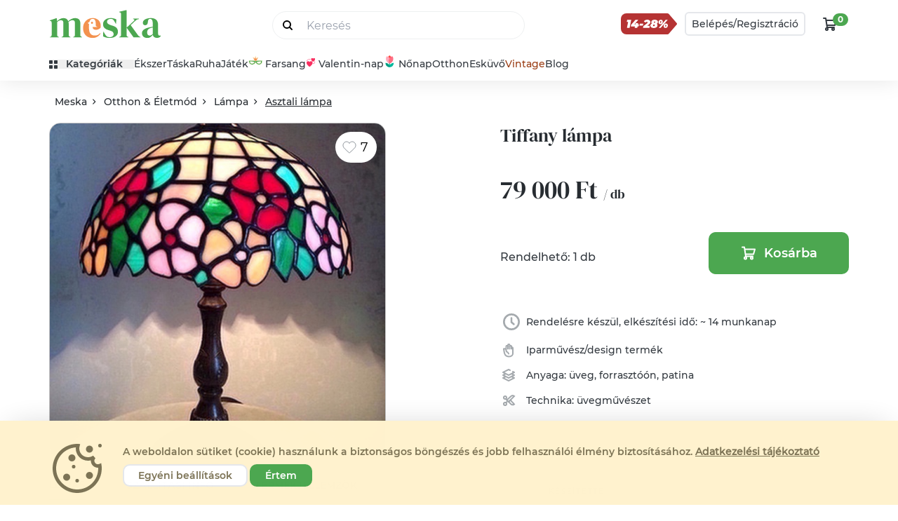

--- FILE ---
content_type: text/html; charset="utf-8"
request_url: https://www.meska.hu/p4641480-tiffany-lampa
body_size: 112972
content:
<!doctype html>
<html lang="hu">

<head>
    <!-- Required meta tags -->
    <meta charset="utf-8">
    <meta name="viewport" content="width=device-width, initial-scale=1, shrink-to-fit=no">

    <title>Tiffany lámpa- Meska.hu</title>
                        <link rel="canonical" href="https://www.meska.hu/p4641480-tiffany-lampa">
            
            <meta name="description" content="Csodaszép Tiffany lámpa kézműves Lámpa egyenesen szulacsaba magyar alkotó műhelyéből.">
                <link rel="image_src" href="https://www.meska.hu/img/product/normal/s/z/szulacsaba_product_27207_130412161301_1.jpg">
    
    <meta name="robots" content="index, follow">
    <meta name="format-detection" content="telephone=no">

    
    <!-- Favicons -->
            <link rel="apple-touch-icon" sizes="57x57" href="https://assets.meska.hu/production/images/logo/2021/favicon/apple-icon-57x57.png">
        <link rel="apple-touch-icon" sizes="60x60" href="https://assets.meska.hu/production/images/logo/2021/favicon/apple-icon-60x60.png">
        <link rel="apple-touch-icon" sizes="72x72" href="https://assets.meska.hu/production/images/logo/2021/favicon/apple-icon-72x72.png">
        <link rel="apple-touch-icon" sizes="76x76" href="https://assets.meska.hu/production/images/logo/2021/favicon/apple-icon-76x76.png">
        <link rel="apple-touch-icon" sizes="114x114" href="https://assets.meska.hu/production/images/logo/2021/favicon/apple-icon-114x114.png">
        <link rel="apple-touch-icon" sizes="120x120" href="https://assets.meska.hu/production/images/logo/2021/favicon/apple-icon-120x120.png">
        <link rel="apple-touch-icon" sizes="144x144" href="https://assets.meska.hu/production/images/logo/2021/favicon/apple-icon-144x144.png">
        <link rel="apple-touch-icon" sizes="152x152" href="https://assets.meska.hu/production/images/logo/2021/favicon/apple-icon-152x152.png">
        <link rel="apple-touch-icon" sizes="180x180" href="https://assets.meska.hu/production/images/logo/2021/favicon/apple-icon-180x180.png">
        <link rel="icon" type="image/png" sizes="144x144" href="https://assets.meska.hu/production/images/logo/2021/favicon/android-icon-144x144.png">
        <link rel="icon" type="image/png" sizes="192x192" href="https://assets.meska.hu/production/images/logo/2021/favicon/android-icon-192x192.png">
        <link rel="icon" type="image/png" sizes="512x512" href="https://assets.meska.hu/production/images/logo/2021/favicon/android-icon-512x512.png">
        <link rel="icon" type="image/png" sizes="32x32" href="https://assets.meska.hu/production/images/logo/2021/favicon/favicon-32x32.png">
        <link rel="icon" type="image/png" sizes="96x96" href="https://assets.meska.hu/production/images/logo/2021/favicon-96x96.png">
        <link rel="icon" type="image/png" sizes="16x16" href="https://assets.meska.hu/production/images/logo/2021/favicon/favicon-16x16.png">
        <link rel="manifest" href="https://assets.meska.hu/production/images/logo/2021/favicon/manifest.json">
        <meta name="msapplication-TileColor" content="#ffffff">
        <meta name="msapplication-TileImage" content="https://assets.meska.hu/production/images/logo/2021/favicon/ms-icon-144x144.png">
        <meta name="theme-color" content="#ffffff">
    
    
    <base href="https://www.meska.hu/" />

    <script>
        // in dbDictionary  group_name: food, key: soup.flavored, value: 'This is a soup with some {{flavoring}}'
// in javascript    _t('food.soup.flavored', {flavoring: 'pepper'})
// in html          "This is a soup with some pepper"

window.Meska = window.Meska || {}
window.Meska.i18n = {
    translate(key, params){
        if(!window.__i18nDict) {
            return "";
        }

        let result = window.__i18nDict[key];

        if (result == undefined){
            result = `missing key: '${key}'`;
        } else if (params != undefined){
            for (let k in params){
                result = result.replace('{{' + k + '}}', params[k]);
            }
        }

        return result;
    }
}
window._t = (value, params = {})=> {return window.Meska.i18n.translate(value, params)}        
window.addEventListener("load", () => {
    document.querySelectorAll("input[type='checkbox'][data-meska-check]").forEach(i => {
        if((i.getAttribute('value') == 'true' )) {
            i.setAttribute('checked','checked');
        }
        i.addEventListener('change', () => {
            i.setAttribute('value', i.checked);
            if(i.checked) {
                i.setAttribute('checked','checked');
            } else {
                i.removeAttribute('checked');
            }
        });
    });
});

    </script>

    <!-- Social media Open Graph -->
    <meta property="og:url" content="https://www.meska.hu/p4641480-tiffany-lampa" />
<meta property="og:type" content="product" />
<meta property="og:locale" content="hu_HU" />
<meta property="og:title" content="Tiffany lámpa- Meska.hu" />
<meta property="og:description" content="Csodaszép Tiffany lámpa kézműves Lámpa egyenesen szulacsaba magyar alkotó műhelyéből." />
<meta property="og:image" content="https://www.meska.hu/img/product/normal/s/z/szulacsaba_product_27207_130412161301_1.jpg" />
<meta property="og:site_name" content="Meska.hu" />
<meta property="og:price:amount" content="79000.00" />
<meta property="og:price:currency" content="HUF" />
<meta property="og:availability" content="instock" />
<meta property="og:brand" content="szulacsaba" />
    
        <!-- <link rel="preconnect" href="https://fonts.gstatic.com"> -->
    <!-- <link href="https://fonts.googleapis.com/css2?family=DM+Serif+Display:ital@0;1&family=Montserrat:ital,wght@0,400;0,500;0,600;0,700;1,400;1,500;1,600;1,700&display=swap" rel="stylesheet"> -->

    <link rel="stylesheet" href="https://www.meska.hu/v3/css/meska.css?v=1769778654">
            <!-- Google Tag Manager -->
<script>
  (function(w, d, s, l, i) {
    w[l] = w[l] || [];
    w[l].push({
      'gtm.start': new Date().getTime(),
      event: 'gtm.js'
    });
    var f = d.getElementsByTagName(s)[0],
      j = d.createElement(s),
      dl = l != 'dataLayer' ? '&l=' + l : '';
    j.async = true;
    j.src =
      'https://www.googletagmanager.com/gtm.js?id=' + i + dl;
    f.parentNode.insertBefore(j, f);
  })(window, document, 'script', 'dataLayer', 'GTM-WRVPHWB');
</script>
<!-- End Google Tag Manager -->

  <script src="/js/consent_banner.js?v=2"></script>
  <script>
      window.addEventListener("DOMContentLoaded", function() {
          window.Meska.consentBanner().init();
      });
  </script>

<meta name="google-site-verification" content="jmjHDpN0c7jBLHgxsUrJz3MauZKQm3o6lmVuRfiSaM4" />

<meta name="google-site-verification" content="WsJuLxKf1T1vA9esacat0x3wVP1YhZ0OZ1A712qwQS0" />

<meta name="google-site-verification" content="ZbSCBN8ZzuJezF5AwShyrtVcKxSHtMfuyG-_pyMkP2Y" />


<!-- Social things -->
<meta property="fb:app_id" content="943083429143914" />
<script src="https://apis.google.com/js/platform.js" async defer>
    {
        lang: 'hu'
    }
</script>

<meta name="p:domain_verify" content="558a6ae954e9b86e3d27c7c036f1e147" />

<!-- Elado Facebook Shop osszekoteshez -->
<!-- Elado Facebook Shop osszekoteshez vege-->

<!-- Facebook Pixel Code -->
<script>
    ! function(f, b, e, v, n, t, s) {
        if (f.fbq) return;
        n = f.fbq = function() {
            n.callMethod ?
                n.callMethod.apply(n, arguments) : n.queue.push(arguments)
        };
        if (!f._fbq) f._fbq = n;
        n.push = n;
        n.loaded = !0;
        n.version = '2.0';
        n.queue = [];
        t = b.createElement(e);
        t.async = !0;
        t.src = v;
        s = b.getElementsByTagName(e)[0];
        s.parentNode.insertBefore(t, s)
    }(window,
        document, 'script', 'https://connect.facebook.net/en_US/fbevents.js');

    fbq('init', '936375726452989');
    fbq('track', "PageView");
</script>
<noscript><img height="1" width="1" style="display:none" src="https://www.facebook.com/tr?id=936375726452989&ev=PageView&noscript=1" /></noscript>
<!-- End Facebook Pixel Code -->

<!-- Taboola Pixel Code -->
<script type='text/javascript'>
    window._tfa = window._tfa || [];
    window._tfa.push({
        notify: 'event',
        name: 'page_view',
        id: 1280690
    });
    ! function(t, f, a, x) {
        if (!document.getElementById(x)) {
            t.async = 1;
            t.src = a;
            t.id = x;
            f.parentNode.insertBefore(t, f);
        }
    }(document.createElement('script'),
        document.getElementsByTagName('script')[0],
        '//cdn.taboola.com/libtrc/unip/1280690/tfa.js',
        'tb_tfa_script');
</script>
<noscript>
    <img src='https://trc.taboola.com/1280690/log/3/unip?en=page_view' width='0' height='0' style='display:none' />
</noscript>
<!-- End of Taboola Pixel Code -->

<!-- Recova script -->
<script async src="https://api.recova.ai/recova_client.min.js"></script>
    
                <script defer src="https://unpkg.com/alpinejs@3.12.0/dist/cdn.min.js"></script>
        

    <style>
        [x-cloak] {
            display: none !important;
        }
    </style>

            <script type="application/ld+json">
        [
    {
        "@context": "https://schema.org",
        "@type": "BreadcrumbList",
        "itemListElement": [
            {
                "@type": "ListItem",
                "position": 1,
                "name": "Otthon & Életmód",
                "item": "https://www.meska.hu/s/otthon-eletmod/c-813"
            },
            {
                "@type": "ListItem",
                "position": 2,
                "name": "Lámpa",
                "item": "https://www.meska.hu/s/lampa/c-421"
            },
            {
                "@type": "ListItem",
                "position": 3,
                "name": "Asztali lámpa",
                "item": "https://www.meska.hu/s/asztali-lampa/c-688"
            },
            {
                "@type": "ListItem",
                "position": 4,
                "name": "Tiffany lámpa"
            }
        ]
    },
    {
        "@context": "https://schema.org",
        "0": {
            "@context": "https://schema.org",
            "@type": "Product",
            "name": "Tiffany lámpa",
            "description": "20 cm átmérőjű, 30 cm magas Tiffany lámpa. A lámpa búra bármilyen más színösszeállítással is megrendelhető. ",
            "image": [
                "https://www.meska.hu/img/product/normal/s/z/szulacsaba_product_27207_130412161301_1.jpg"
            ],
            "sku": "4641480",
            "mpn": "4641480",
            "brand": {
                "@type": "Brand",
                "name": "szulacsaba"
            },
            "offers": {
                "@type": "AggregateOffer",
                "offerCount": 1,
                "lowPrice": "79000.00",
                "highPrice": "79000.00",
                "priceCurrency": "HUF",
                "availability": "https://schema.org/InStock"
            }
        }
    }
]    </script>

    
    <script>

    /**
 * Google tag measurement events object
 * Based on https://developers.google.com/analytics/devguides/collection/ga4/reference/events?client_type=gtm
 */

// console.log('gtmEvents loaded.');

// Define dataLayer
window.dataLayer = window.dataLayer || [];

var gtmEvents = (function () {
    return {
        products: [],
        listData: {},

        init: function (products_json, listData = {}) {
            this.products = JSON.parse(this._nl2br(products_json));
            this.listData = listData;

            // console.log('gtmEvents initialized.');
            return this;
        },

        /**
         * Log this event when the user has been presented with
         * a list of items of a certain category.
         */
        measureViewItemList: function () {
            window.dataLayer.push({
                event: "view_item_list",
                ecommerce: {
                    items: this._parseItemList()
                }
            });
        },

        /**
         * Log this event to indicate when the user has performed a search. You can use
         * this event to identify what users are searching for on your website or app
         *
         * @param string searchTerm The search string
         */
        measureSearchTerm: function (searchTerm) {
            window.dataLayer.push({
                'event': 'search',
                'search_term': searchTerm,
            });
        },

        /**
         * This event signifies an item was selected from a list.
         */
        measureSelectItem: function () {
            // event: select_item
            this._parseItemList();
        },

        /**
         * This event signifies that some content was shown to the user.
         * Use this event to discover the most popular items viewed.
         */
        measureViewItem: function () {
            window.dataLayer.push({
                event: "view_item",
                ecommerce: {
                    items: this._parseItemList()
                }
            });
        },

        /**
         * This event signifies a user has submitted their
         * payment information in an ecommerce checkout process.
         * *
         * @param Object data The additional payment info:
         *  currency: "USD",
         *  value: 30.03,
         *  coupon: "SUMMER_FUN",
         *  payment_type: "Credit Card"
         */
        measureAddPaymentInfo: function (data = {}) {
            // Clear the previous ecommerce object.
            window.dataLayer.push({ecommerce: null});

            var items = [];
            items.push(this._parseItemList());

            var data = {
                event: "add_payment_info",
                ecommerce: {
                    currency: "USD", // PHP: Currency::getCurrencyCode()
                    value: 30.03,
                    coupon: "SUMMER_FUN",
                    payment_type: "Credit Card",
                    items: items
                }
            };

            //console.log(data);
            // window.dataLayer.push(data);
        },

        /**
         * This event signifies a user has submitted their
         * shipping information in an ecommerce checkout process.
         */
        measureAddShippingInfo: function () {
            this._parseItemList();
        },

        /**
         * This event signifies a user has submitted their
         * shipping information in an ecommerce checkout process.
         */
        measureBeginCheckout: function (info) {
            window.dataLayer.push({ecommerce: null});  // Clear the previous ecommerce object.

            var data = {
                event: "begin_checkout",
                ecommerce: this._mergeInfoAndItems(info)
            };

            window.dataLayer.push(data);
        },

        /**
         * This event signifies that an item was added to a cart for purchase.
         * @param Object info The additional info:
         *   currency:	string	required    Currency of the items
         *   value:	    number	required    The monetary value of the event
         *
         *   http://gitlab7563.meska.hu/meska/meska-web/commit/8f37f234c504d80dabce5a9bebe8c710c1570000
         */
        measureAddToCart: function (info) {
            window.dataLayer.push({ecommerce: null});  // Clear the previous ecommerce object.

            var data = {
                event: "add_to_cart",
                ecommerce: this._mergeInfoAndItems(info)
            };

            window.dataLayer.push(data);
        },

        /**
         * This event signifies that an item was removed from a cart.
         * @param Object info The additional info:
         *   currency:	string	required    Currency of the items
         *   value:	    number	required    The monetary value of the event
         */
        measureRemoveFromCart: function (info = {}) {
            window.dataLayer.push({ecommerce: null});  // Clear the previous ecommerce object.

            var data = {
                event: "remove_from_cart",
                ecommerce: this._mergeInfoAndItems(info)
            };

            window.dataLayer.push(data);
        },

        /**
         * Measure a purchase by sending a purchase event with
         * one or more items defined with the relevant fields.
         * @param info
         *    transaction_id: "T_12345",
         *    value: 72.05, // Sum of (price * quantity) for all items.
         *    tax: 3.60,
         *    shipping: 5.99,
         *    currency: "USD",
         *    coupon: "SUMMER_SALE"
         */
        measurePurchaseEvent: function (info = {}) {
            window.dataLayer.push({ecommerce: null});  // Clear the previous ecommerce object.

            var data = {
                event: "purchase",
                ecommerce: this._mergeInfoAndItems(info)
            };

            window.dataLayer.push(data);
        },



        /**
         * Private methods from here ********************************
         */
        _mergeInfoAndItems: function (info) {
            var items = this._parseItemList();

            return Object.assign({}, info, {
                items: items
            });
        },

        _parseItemList: function () {
            // console.log(this.products);
            var that = this,
                items = [],
                products = this.products;

            products.forEach(function (product) {
                var mappedItem = that._mapProduct2Item(product);
                items.push(mappedItem)
            });

            return items;
        },

        _mapProduct2Item: function (product) {
            var listName = this.listData ? this._getListName() : undefined,
                listId   = this.listData ? this.listData[listName] : undefined,
                categoryStr = product.category_string || '',
                categories  = categoryStr.split('/');

            return {
                'item_name':       product.product_name, // Product Name- Type: String
                'item_id':         product.product_id || product.id || product.item_id, // Product ID/SKU- Type: String
                'price':           product.price || product.product_price, // Product price - Type: numeric
                'item_brand':      product.shop_name, //Product brand - Type: string
                'item_category':   categories[0], // Product category Main - Type: string
                'item_category_2': categories[1], // Product category (Mens, Kids) - Type: string
                'item_category_3': categories[2], // Product category (Shirts, Shoes) - Type: string
                'item_category_4': categories[3], // Product category (T-shirt, Sport Shoes) - Type: string
                'item_category_5': categories[4], // product.type_category, // Product category (Short sleeve) - Type: string

                'affiliation':     undefined, // Google Merchandise Store
                'coupon':          undefined,
                'discount':        product.discount === null ? undefined : product.discount,
                'item_variant':    product.variant === "" ? undefined : product.variant, // Variant of the product like color, size etc - Type: string
                'item_list_name':  listName,  // Product List Name - Type: string
                'item_list_id':    listId,    // Product List ID - Type: string
                'location_id':     undefined,
                'index':           undefined,  // Product List Position - Type: Numeric
                'quantity':        product.pack_quantity || product.quantity  // Product quantity - Type: numeric
            };
        },

        _nl2br: function (str) {
            return str.replace(/(?:\r\n|\r|\n)/g, '<br>');
        },

        _getListName: function () {
            return Object.keys(this.listData)[0];
        }
    }
});
</script>    
    <script src="https://www.meska.hu/v3/js/meska.min.js?v=1769778654"></script>

    <script type="text/javascript" src="/Api/categoriesJSON"></script>
    
</head>

<div 
    style="height: 0; width: 0;" 
    class="bg-meska/christmas-brown2 
    bg-meska/valentine-pink 
    bg-meska/wday-light-green
    bg-meska/easter-yellow
    bg-meska/mothers-day-pink
    bg-meska/graduation-blue
    bg-meska/fathers-green 
    bg-meska/birthday-green
    bg-meska/gfm-gray
    bg-meska/sch-gray
    bg-meska/halloween-blue
    bg-meska/saints-pink"
    >
</div>

<body class="theme-hu   ">
     

<script id="_i18n_dict_json" type="text/plain">
{"loginpage.accept_terms_link":"\u00c1ltal\u00e1nos Felhaszn\u00e1l\u00e1si Felt\u00e9teleket","loginpage.accept_terms_and_conditions_checkbox":"Az {{accept_terms}} elolvastam \u00e9s elfogadom.","loginpage.arrow_next":"T\u00f6bb","loginpage.favorite_seller_title":"Kedvenc elad\u00f3id leg\u00fajabb term\u00e9kei","loginpage.recommendYou_title":"Neked aj\u00e1nljuk","loginpage.welcome_nick_name":"\u00dcdv \u00fajra n\u00e1lunk, {{name}}!","loginpage.login_with_meska_account":"Bel\u00e9p\u00e9s","loginpage.email_address":"Email c\u00edm","loginpage.password":"Jelsz\u00f3","loginpage.stay_logged_in_checkbox":"Bel\u00e9pve maradok","loginpage.login_button":"Bel\u00e9pek","loginpage.forgot_my_password":"Elfejtettem a jelszavam","loginpage.or_decor_line":"vagy","loginpage.login_with_facebook_account":"Facebook fi\u00f3kkal l\u00e9pek be","loginpage.not_yet_a_meska_question":"M\u00e9g nem vagy Mesk\u00e1s?","loginpage.join_meska_text":"Semmi gond, ha szeretn\u00e9l, azz\u00e1 v\u00e1lhatsz most!","loginpage.sign_up_button":"Regisztr\u00e1lok","loginpage.login_or_registration_title":"Bejelentkez\u00e9s vagy Regisztr\u00e1ci\u00f3","loginpage.login_title":"Bejelentkez\u00e9s","loginpage.registration_title":"Regisztr\u00e1ci\u00f3","loginpage.login_header":"<div>Bel\u00e9p\u00e9s<\/div> <div class=\"logo-mini h-[50px] md:mx-3\">{{logo}} <\/div> <div>fi\u00f3kkal<\/div>","loginpage.registration_tooltiptext":"\u00dczeneteinkben \u00edgy sz\u00f3l\u00edtunk majd, vagy ha Te \u00edrsz egy elad\u00f3nak, akkor felad\u00f3k\u00e9nt ezt a nevet fogja l\u00e1tni. A ny\u00edlt fel\u00fcleten nem jelen\u00edtj\u00fck meg sehol","loginpage.how_can_we_call_question":"Hogyan sz\u00f3l\u00edthatunk?","loginpage.subscribe_newsletter_checkbox":"Feliratkozom a h\u00edrlev\u00e9lre","loginpage.recaptcha_identification_text":"K\u00e9rj\u00fck jel\u00f6ld meg, hogy a regisztr\u00e1ci\u00f3t nem robot kezdem\u00e9nyezi:<br>","loginpage.registration_information_text":"A gombra val\u00f3 kattint\u00e1s ut\u00e1n azonnal l\u00e9trej\u00f6n regisztr\u00e1ci\u00f3d","loginpage.register_finish_purchase_button":"\u00e9s befejezem a v\u00e1s\u00e1rl\u00e1st","loginpage.registered_before_question":"Kor\u00e1bban m\u00e1r regisztr\u00e1lt\u00e1l?","loginpage.log_in_now":"L\u00e9pj be most!","loginpage.forgot_password_title":"Nem eml\u00e9kszel a jelszavadra?","loginpage.forgot_password_description":"Semmi gond, most be\u00e1ll\u00edthatsz magadnak egy \u00faj jelsz\u00f3t. Ehhez el\u0151sz\u00f6r add meg az email c\u00edmed, amivel regisztr\u00e1lt\u00e1l!","loginpage.new_password_request_button":"\u00daj jelsz\u00f3t szeretn\u00e9k","loginpage.email_sent_title":"Az emailt elk\u00fcldt\u00fck","loginpage.email_sent_again":"Nem kaptad meg? \u00dajrak\u00fcldj\u00fck!","loginpage.email_sent_again_button":"K\u00e9rem \u00fajra az emailt.","loginpage.email_change_password":"A jelsz\u00f3v\u00e1ltoztat\u00e1shoz nyisd meg a <span class=\"font-bold\">{{email}}<\/span> c\u00edmre k\u00fcld\u00f6tt level\u00fcnket \u00e9s \u00edrd be a meger\u0151s\u00edt\u0151 k\u00f3dot.","loginpage.how_to_call_error_message":"A \"Hogyan sz\u00f3litsunk\" mez\u0151 kit\u00f6lt\u00e9se k\u00f6telez\u0151!","loginpage.email_address_error_message":"Az e-mail c\u00edm kit\u00f6lt\u00e9se k\u00f6telez\u0151!","loginpage.recaptcha_error_message":"Jel\u00f6ld be, hogy nem vagy robot! (Ezut\u00e1n, ha k\u00e9rd\u00e9st tesz fel a rendszer, v\u00e1laszolj r\u00e1)","loginpage.contract_term_error_message":"Nem fogadtad el a szerz\u0151d\u00e9s felt\u00e9teleit!","loginpage.correct_email_error_message":"K\u00e9rj\u00fck ellen\u0151rizd megadott e-mail c\u00edmed helyess\u00e9g\u00e9t!","loginpage.failed_login_attempts":"Hiba a bejelentkez\u00e9skor!<br><br> 3 sikertelen pr\u00f3b\u00e1lkoz\u00e1st k\u00f6vet\u0151en biztons\u00e1gi okokb\u00f3l 10 percre letiltjuk a bel\u00e9p\u00e9st.<br><br> Lehets\u00e9ges okok:<br> <ul style=\"padding-left: 20px;\"> <li>el\u00edrtad e-mail c\u00edmedet vagy jelszavadat<\/li> <li>rossz jelsz\u00f3t adt\u00e1l meg<br><a href=\"\/ForgotPassword\">K\u00e9rj jelsz\u00f3 eml\u00e9keztet\u0151t ide kattintva!<\/a><\/li> <li>m\u00e9g nem regisztr\u00e1lt\u00e1l az oldalon<\/li> <\/ul>","loginpage.succefull_registration_message":"K\u00f6sz\u00f6nj\u00fck regisztr\u00e1ci\u00f3d! E-mail c\u00edmed \u00e9s jelszavad seg\u00edts\u00e9g\u00e9vel jelentkezz be a Mesk\u00e1ra!","loginpage.succefull_registration_message2":"A regisztr\u00e1ci\u00f3d meger\u0151s\u00edt\u00e9se sikeres volt! E-mail c\u00edmed \u00e9s jelszavad seg\u00edts\u00e9g\u00e9vel jelentkezz be a Mesk\u00e1ra!","loginpage.error_message_email_exist":"Ezzel az e-mail c\u00edmmel m\u00e1r regisztr\u00e1ltak!","loginpage.error_message_password_length":"Jelszavadnak minimum {{length}} karakterb\u0151l kell \u00e1llnia.","loginpage.invalid_login_data":"Hib\u00e1s bel\u00e9p\u00e9si adatok.","loginpage.temporary_login_error":"\u00c1tmeneti hiba, k\u00e9rj\u00fck, pr\u00f3b\u00e1ld meg \u00fajra!","loginpage.error_must_accept_terms":"Felhaszn\u00e1l\u00e1si Felt\u00e9telek elfogad\u00e1sa n\u00e9lk\u00fcl nem tudsz regisztr\u00e1lni.","loginpage.succesfull_registration_message":"Sikeres regisztr\u00e1ci\u00f3, k\u00e9rj\u00fck l\u00e9pj be!","loginpage.temporary_registration_message":"\u00c1tmeneti hiba, k\u00e9rj\u00fck, pr\u00f3b\u00e1ld meg \u00fajra!","loginpage.help":"Seg\u00edts\u00e9g","header.search_placeholder":"Keres\u00e9s","header.my_favourites":"Kedvenceim","header.my_profile":"Profilom","header.profile_menu_link_messages":"\u00dczenetek","header.profile_menu_link_purchases":"V\u00e1s\u00e1rl\u00e1saim","header.profile_menu_link_giftcard":"Aj\u00e1nd\u00e9kutalv\u00e1ny","header.profile_menu_link_settings":"Be\u00e1ll\u00edt\u00e1sok","header.profile_menu_link_selling":"Eladok a Mesk\u00e1n","header.profile_menu_link_productupload":"\u00daj term\u00e9k felt\u00f6lt\u00e9se","header.profile_menu_link_myproducts":"Akt\u00edv term\u00e9keim","header.profile_menu_link_product_group_editor":"Term\u00e9kek gyorsszerkeszt\u00e9se","header.profile_menu_link_sold":"Elad\u00e1sok","header.profile_menu_link_money_withdraw":"Egyenlegfelt\u00f6lt\u00e9s","header.profile_menu_link_userlist":"\u00d6sszes Profil men\u00fc","header.profile_menu_link_exit":"Kijelentkez\u00e9s","header.sell_menuitem":"Eladok","header.login_button":"Bel\u00e9p\u00e9s","header.login_or_register_button1":"Bel\u00e9p\u00e9s\/","header.login_or_register_button2":"Regisztr\u00e1ci\u00f3","header.openmenu_categories":"Kateg\u00f3ri\u00e1k","header.openmenu_jewellery":"\u00c9kszer","header.openmenu_bag":"T\u00e1ska","header.openmenu_dress":"Ruha","header.openmenu_game":"J\u00e1t\u00e9k","header.openmenu_home":"Otthon","header.openmenu_wedding":"Esk\u00fcv\u0151","header.openmenu_wedding_gift":"N\u00e1szaj\u00e1nd\u00e9k","header.openmenu_birthday":"Sz\u00fclinapra","header.openmenu_secret_santa":"Mikul\u00e1st mindenhova","header.openmenu_autumn":"\u0150szi d\u00edszek, dekor\u00e1ci\u00f3k","header.openmenu_beauty":"Sz\u00e9ps\u00e9g","header.openmenu_vintage":"Vintage","header.openmenu_easter":"H\u00fasv\u00e9t","header.openmenu_spring":"Tavaszi dekor","header.openmenu_graduation":"Ballag\u00e1s","header.openmenu_blog":"Blog","header.openmenu_blog_url":"https:\/\/blog.meska.hu\/","header.openmenu_search_placeholder":"Keres\u00e9s","header.search_button":"Sz\u0171r\u00f6m","header.searchsuggestion_categories":"Kateg\u00f3ri\u00e1k","header.searchsuggestion_shops":"Boltok","header.searchsuggestion_search_this":"Keres\u00e9s erre:","header.searchsuggestion_between_materials":"Alapanyagok k\u00f6z\u00f6tt","header.meta_description":"T\u00f6bb, mint 230.000 k\u00e9zm\u0171ves-design term\u00e9k hazai alkot\u00f3kt\u00f3l. \u00c9kszerek, Ruh\u00e1k, T\u00e1sk\u00e1k, H\u00e1ztart\u00e1si eszk\u00f6z\u00f6k, Kozmetikumok, J\u00e1t\u00e9kok, F\u00e9rfiaknak is. Aj\u00e1nd\u00e9kutalv\u00e1ny. DIY. Rendel\u00e9sre is. Alkot\u00f3i Boltok. St\u00edlusok: \u00cdnyenc, Hagyom\u00e1ny\u00f6rz\u0151.","header.meta_title":"Meska - Egyedi K\u00e9zm\u0171ves Term\u00e9kek \u00e9s Aj\u00e1nd\u00e9kok K\u00f6zvetlen\u00fcl a K\u00e9sz\u00edt\u0151kt\u0151l, meska.hu","header.cookie_information_text":"A weboldalon s\u00fctiket (cookie) haszn\u00e1lunk a biztons\u00e1gos b\u00f6ng\u00e9sz\u00e9s \u00e9s jobb felhaszn\u00e1l\u00f3i \u00e9lm\u00e9ny biztos\u00edt\u00e1s\u00e1hoz.","header.cookie_information_text2":"K\u00e9rj\u00fck, olvasd el az %s.","header.cookie_granted":"Elfogad\u00e1s","header.cookie_denied":"Elutas\u00edt\u00e1s","header.privacy_statement":"Adatv\u00e9delmi t\u00e1j\u00e9koztat\u00f3","header.basic_cookies":"N\u00e9lk\u00fcl\u00f6zhetetlen s\u00fctik","header.performance_cookies":"Teljes\u00edtm\u00e9nyt biztos\u00edt\u00f3 s\u00fctik","header.profile_cookies":"Funkcion\u00e1lis \u00e9s profil s\u00fctik","header.advertisement_cookies":"Hirdet\u00e9si \/ c\u00e9lzott s\u00fctik","header.accept_cookies_button":"\u00c9rtem","header.custom_cookies_button":"Egy\u00e9ni be\u00e1ll\u00edt\u00e1sok","header.denied_cookies_button":"Elutas\u00edt\u00e1s","header.cookies_save_button":"Be\u00e1ll\u00edt\u00e1sok ment\u00e9se","header.ad_storage":"Hirdet\u00e9si adatok","header.ad_user_data":"Felhaszn\u00e1l\u00f3i adatok","header.ad_personalization":"Szem\u00e9lyre szabott hirdet\u00e9sek","header.analytics_storage":"Statisztikai adatok","header.necessary_cookies":"M\u0171k\u00f6d\u00e9shez sz\u00fcks\u00e9ges","header.categories_sidebar_title":"Kateg\u00f3ri\u00e1k","header.openmenu_for_men":"F\u00e9rfiaknak","header.openmenu_school_start":"Ovi- \u00e9s sulikezd\u00e9s","header.openmenu_christmas":"Kar\u00e1csony","header.openmenu_christmas_presents":"Kar\u00e1csonyi aj\u00e1nd\u00e9kok","header.openmenu_christmas_decor":"Dekor\u00e1ci\u00f3","header.openmenu_gifts":"Aj\u00e1nd\u00e9kok","header.openmenu_saints":"Mindenszentek","header.openmenu_halloween":"Halloween","header.openmenu_santa":"Mikul\u00e1s","header.openmenu_valentine":"Valentin-nap","header.openmenu_mask":"Farsangi jelmezek","header.openmenu_womens_day":"N\u0151nap","header.openmenu_martisor":"Marcisor","header.openmenu_mothers_day":"Any\u00e1k napja","header.openmenu_fathers_day":"Ap\u00e1k napja","header.openmenu_manday":"F\u00e9rfiaknak","header.openmenu_spiritual":"Spiritualit\u00e1s","header.openmenu_babywaiting":"Babav\u00e1r\u00e1s","header.openmenu_cockade":"Kok\u00e1rda","header.favourite_products_shops":"Kedvem term\u00e9keim\/Boltjaim","header.site_title":"Meska - Egyedi K\u00e9zm\u0171ves Term\u00e9kek \u00e9s Aj\u00e1nd\u00e9kok K\u00f6zvetlen\u00fcl a K\u00e9sz\u00edt\u0151kt\u0151l","header.short_title":"K\u00e9zm\u0171ves term\u00e9kek","header.your_meska":"A Te Mesk\u00e1d","header.logo":"Meska log\u00f3","newsletter.sub_welcome_message":"K\u00f6sz\u00f6nj\u00fck, hogy feliratkozt\u00e1l a Meska h\u00edrlevel\u00e9re!","newsletter.sub_email_message":"Figyeld az e-mailjeidet, hamarosan jelentkez\u00fcnk :)","newsletter.sub_recommender_text":"Addig is n\u00e9zd meg aj\u00e1nlott term\u00e9keinket","newsletter.most_popular_product":"Legn\u00e9pszer\u0171bb term\u00e9kek","newsletter.top_sellers":"Legnagyobb forgalm\u00fa elad\u00f3k","newsletter.most_popular_bags":"Legn\u00e9pszer\u0171bb t\u00e1sk\u00e1k","newsletter.newsletter_unsubscription":"H\u00edrlev\u00e9l-leiratkoz\u00e1s","newsletter.newsletter_unsubscription_after":"Sikeresen leiratkozt\u00e1l a h\u00edrlev\u00e9lr\u0151l.","newsletter.unsub_recommender_text":"V\u00e1runk vissza, addig is n\u00e9zd meg aj\u00e1nlott term\u00e9keinket","newsletter.confirm_sub_title":"H\u00edrlev\u00e9l-feliratkoz\u00e1s","newsletter.congrats_1":"Gratul\u00e1lunk! H\u00edrlev\u00e9l-feliratkoz\u00e1sod a(z)","newsletter.congrats_2":"e-mail c\u00edmeddel r\u00f6gz\u00edtett\u00fck.","newsletter.confirm_recommender_text":"N\u00e9zd meg aj\u00e1nlott term\u00e9keinket","newsletter.sub_now_text":"Iratkozz fel a H\u00edrlevel\u00fcnkre!","newsletter.sub_success_text_1":"K\u00fcldt\u00fcnk egy e-mailt a(z)","newsletter.sub_success_text_2":"e-mail c\u00edmedre.","newsletter.sub_success_email_message":"K\u00e9rj\u00fck, ellen\u0151rizd a k\u00fcld\u00f6tt e-mailt \u00e9s klikkelj a h\u00edrlev\u00e9l elfogad\u00e1sa linkre az \u00fczenetben.","newsletter.sub_form_text":"E-mail c\u00edmedet nem adjuk ki harmadik f\u00e9l r\u00e9sz\u00e9re, a leiratkoz\u00e1sra b\u00e1rmikor lehet\u0151s\u00e9ged van. <br> A feliratkoz\u00e1ssal elfogadod a <a class=\"meska-link\" href=\"https:\/\/www.meska.hu\/Static\/privacy_policy\" target=\"_blank\">Meska Adatkezel\u00e9si T\u00e1j\u00e9koztat\u00f3j\u00e1t<\/a>","newsletter.sub_form_name":"Hogyan sz\u00f3l\u00edthatunk?","newsletter.sub_form_email":"E-mail c\u00edm","newsletter.sub_base_text":"Add meg adataidat \u00e9s megosztjuk Veled a leg\u00fajabb alkot\u00f3i t\u00f6rt\u00e9neteket \u00e9s m\u00e1s, aktu\u00e1lis \u00e9s \u00e9rdekes inform\u00e1ci\u00f3kat e-mailben.<br> A feliratkoz\u00e1ssal hozz\u00e1j\u00e1rulsz, hogy a Meska.hu Kft. hasznos tartalmakat, \u00e9rtes\u00edt\u00e9seket \u00e9s eDM-et k\u00fcldj\u00f6n.","newsletter.name_error_message":"K\u00e9rj\u00fck adj meg nevet!","newsletter.email_error_message":"K\u00e9rj\u00fck adj meg e-mailt!","newsletter.capatcha_error_message":"Captcha ellen\u0151rz\u00e9s sikertelen. Pr\u00f3b\u00e1ld \u00fajra!","newsletter.data_management_permission":"K\u00e9rj\u00fck fogadd el a Meska Adatkezel\u00e9si felt\u00e9teleit!","newsletter.subscription_error":"Hiba t\u00f6rt\u00e9nt a feliratkoz\u00e1s sor\u00e1n, k\u00e9rj\u00fck pr\u00f3b\u00e1ld meg \u00fajra!","newsletter.dialog.imgsrc":"https:\/\/assets.meska.hu\/production\/images\/newsletter\/newsletter_popup.webp","newsletter.dialog.imgalt":"Boldog Meska h\u00edrlevelt olvas\u00f3k","newsletter.dialog.title":"Nyerj Meska aj\u00e1nd\u00e9kutalv\u00e1nyt<br>20 000 Ft \u00f6ssz\u00e9rt\u00e9kben!","newsletter.dialog.description":"Add meg e-mail c\u00edmed ezen a formon dec. 16-ig \u00e9s r\u00e9szt veszel a j\u00e1t\u00e9kban! J\u00e1t\u00e9kszab\u00e1lyzat <a href=\"https:\/\/www.meska.hu\/Blog\/post\/NyerjMeskaajandekutalvanyt20000Ftosszertekbenjatekszabalyzata?p=cG9zdF9pZD0xODc0\" class=\"meska-link\" target=\"_blank\">itt<\/a>.","newsletter.dialog.name_placeholder":"Hogyan sz\u00f3l\u00edthatunk?","newsletter.dialog.email_placeholder":"E-mail c\u00edm","newsletter.dialog.aff":"A feliratkoz\u00e1ssal elfogadod a <a href=\"https:\/\/www.meska.hu\/Static\/privacy_policy\" class=\"meska-link\" target=\"_blank\">Meska Adatkezel\u00e9si T\u00e1j\u00e9koztat\u00f3j\u00e1t<\/a>","newsletter.dialog.subscribe_button":"Feliratkozom a h\u00edrlev\u00e9lre","newsletter.dialog.never":"T\u00f6bbet ne jelenjen meg","newsletter.dialog.later":"K\u00e9s\u0151bb","newsletter.dialog.error":"Hiba t\u00f6rt\u00e9nt feliratkoz\u00e1s k\u00f6zben. K\u00e9rj\u00fck, pr\u00f3b\u00e1ld \u00fajra!","newsletter.dialog.success":"Sikeres feliratkoz\u00e1s!","productpage.about_him_clickitem":"R\u00f3la mondt\u00e1k","productpage.accept_special_orders":"Egyedi rendel\u00e9seket is v\u00e1llal","productpage.active_products_card":"Akt\u00edv term\u00e9kei","productpage.available":"El\u00e9rhet\u0151:","productpage.colours":"Sz\u00ednek","productpage.components":"\u00d6sszetev\u0151k","productpage.created_by":"K\u00e9sz\u00edtette","productpage.customer_order_message":"A term\u00e9k <strong> egy Meska felhaszn\u00e1l\u00f3 <\/strong> egyedi megrendel\u00e9s\u00e9re k\u00e9sz\u00fclt, ez\u00e9rt megv\u00e1s\u00e1rl\u00e1sa is csak sz\u00e1m\u00e1ra lehets\u00e9ges. Ha szeretn\u00e9l ilyen vagy hasonl\u00f3 term\u00e9ket, <a class=\"meska-link\" href=\"{{order_url}}\">vedd fel a kapcsolatot a term\u00e9k k\u00e9sz\u00edt\u0151j\u00e9vel!<\/a>","productpage.deleted":"T\u00f6r\u00f6lt","productpage.delivered_immediately":"K\u00e9szterm\u00e9k, azonnal sz\u00e1ll\u00edthat\u00f3","productpage.delivered_immediately2":"K\u00e9szterm\u00e9k, azonnal sz\u00e1ll\u00edthat\u00f3","productpage.description_menuitem":"Le\u00edr\u00e1s","productpage.description_menuitem2":"Le\u00edr\u00e1s","productpage.details_menuitem":"Term\u00e9kjellemz\u0151k","productpage.details_menuitem2":"Jellemz\u0151k","productpage.different":"A term\u00e9k a k\u00e9pen l\u00e1totthoz k\u00e9pest t\u00f6bb r\u00e9szletben is elt\u00e9rhet.","productpage.different_default":"A term\u00e9k elt\u00e9rhet a k\u00e9pen l\u00e1that\u00f3t\u00f3l.","productpage.different_default2":"A term\u00e9k elt\u00e9rhet a k\u00e9pen l\u00e1that\u00f3t\u00f3l.","productpage.different2":"A term\u00e9k a k\u00e9pen l\u00e1totthoz k\u00e9pest t\u00f6bb r\u00e9szletben is elt\u00e9rhet.","productpage.expired":"Lej\u00e1rt","productpage.expired_deleted":"Lej\u00e1rt - T\u00f6r\u00f6lt","productpage.feature":"Jellemz\u0151","productpage.followers_card":"K\u00f6vet\u0151i","productpage.for_sale":"Elad\u00f3","productpage.made_to_order":"Rendel\u00e9sre k\u00e9sz\u00fcl, elk\u00e9sz\u00edt\u00e9si id\u0151: ~","productpage.material_for_handicraft":"K\u00e9zm\u0171vess\u00e9ghez haszn\u00e1lt alapanyag","productpage.material_from":"Anyaga:","productpage.meska_link":"Meska","productpage.message_seller_btn":"\u00dczenek az elad\u00f3nak","productpage.not_different":"A term\u00e9k a k\u00e9pen l\u00e1that\u00f3val teljesen azonos lesz.","productpage.not_different2":"A term\u00e9k a k\u00e9pen l\u00e1that\u00f3val teljesen azonos lesz.","productpage.notification_product_available_button":"\u00c9rtes\u00edt\u00e9st k\u00e9rek, ha a term\u00e9k ism\u00e9t el\u00e9rhet\u0151","productpage.order_from_button":"Megrendelem","productpage.orderable":"Rendelhet\u0151:","productpage.postage_menuitem":"Sz\u00e1ll\u00edt\u00e1si inf\u00f3","productpage.postage_menuitem2":"Sz\u00e1ll\u00edt\u00e1s","productpage.product_code":"Term\u00e9kk\u00f3d","productpage.product_notification_link":"Term\u00e9k bejelent\u00e9se","productpage.products_sold_card":"Eladott term\u00e9kei","productpage.question_about_product_link":"K\u00e9rd\u00e9sem van a term\u00e9kr\u0151l","productpage.question_form_title_message":"\u00dczenet","productpage.question_form_title_connection":"kapcs\u00e1n","productpage.question_form_placeholder":"\u00cdrd ide az \u00fczeneted","productpage.user_not_logged_in":"Az \u00fczenetk\u00fcld\u00e9shez be kell jelentkezned!","productpage.missing_message_text":"Besz\u00e9lget\u00e9shez k\u00e9rj\u00fck \u00edrj ide valamit!","productpage.global_error":"Hiba t\u00f6rt\u00e9nt az \u00fczenet k\u00fcld\u00e9se k\u00f6zben. K\u00e9rj\u00fck, pr\u00f3b\u00e1ld \u00fajra!","productpage.question_about_product_sent":"\u00dczenetedet sikeres elk\u00fcldt\u00fck!","productpage.quite_different":"A term\u00e9k a k\u00e9pen l\u00e1that\u00f3val szinte azonos lesz, kisebb elt\u00e9r\u00e9sek el\u0151fordulhatnak.","productpage.quite_different2":"A term\u00e9k a k\u00e9pen l\u00e1that\u00f3val szinte azonos lesz, kisebb elt\u00e9r\u00e9sek el\u0151fordulhatnak.","productpage.seller_all_products_link":"\u00f6sszes term\u00e9ke","productpage.seller_other_products_title":"tov\u00e1bbi term\u00e9kei","productpage.seller_products":"Elad\u00f3 term\u00e9kei","productpage.shop_arrow_link":"boltja","productpage.shop_arrow_link2":"boltja","productpage.shop_vacation_end_date":"{{date}}-ig szabads\u00e1gon l\u00e9v\u0151 bolt","productpage.shopping_after_holidays":"{{shop_name}} term\u00e9keit ezt k\u00f6vet\u0151en tudod megv\u00e1s\u00e1rolni.","productpage.shopping_cart_btn":"Kos\u00e1rba","productpage.similar_products_title":"Hasonl\u00f3 term\u00e9kek","productpage.sold":"Eladva","productpage.sold_deleted":"Eladott - T\u00f6r\u00f6lt","productpage.technics":"Technika:","productpage.technique":"Technika","productpage.to_order_product_time":"Rendel\u00e9sre k\u00e9sz\u00fcl, elk\u00e9sz\u00edt\u00e9si id\u0151: ~ {{product}} munkanap","productpage.used_product":"term\u00e9k","productpage.vintage":"Vintage, r\u00e9gis\u00e9g","productpage.vintage_style_product":"Vintage st\u00edlus\u00fa term\u00e9k","productpage.workday":"munkanap","productpage.all_products":"\u00f6sszes term\u00e9ke","productpage.more_similar_products":"M\u00e9g t\u00f6bb hasonl\u00f3 term\u00e9k >","productpage.products_viewed":"Megtekintett term\u00e9kek","productpage.all_products_viewed":"\u00d6sszes megtekintett term\u00e9k","productpage.delivery_methods_and_fees":"Lehets\u00e9ges sz\u00e1ll\u00edt\u00e1si m\u00f3dok \u00e9s d\u00edjai (Magyarorsz\u00e1gra)","productpage.when_buying_one_product":"Egy term\u00e9k","productpage.when_buying_more_product":"T\u00f6bb term\u00e9k","productpage.free_shipping_limit":"Ingyenes sz\u00e1ll\u00edt\u00e1s {{limit}} v\u00e1s\u00e1rl\u00e1s felett","productpage.like_the_product_share_with_friends":"Tetszik a term\u00e9k? Megosztan\u00e1d bar\u00e1taiddal?","productpage.click_share":"Kattints","productpage.click_share2":"Megoszt\u00e1s","productpage.more_similar_product1":"M\u00e9g t\u00f6bb","productpage.more_similar_product2":"hasonl\u00f3 term\u00e9k","productpage.intro_price":"Bevezet\u0151 \u00e1r","productpage.thematic_title":"Aj\u00e1nlott v\u00e1logat\u00e1sok","productpage.to_order_product_time2":"Neked k\u00e9sz\u00fcl kb. {{product}} munkanap alatt","productpage.delivered_immediately3":"K\u00e9szleten - azonnal sz\u00e1ll\u00edthat\u00f3","productpage.set_notification_request":"K\u00e9r\u00e9sed r\u00f6gz\u00edtett\u00fck. \u00c9rtes\u00edt\u00e9st k\u00fcld\u00fcnk amint a bolt term\u00e9kei \u00fajra megv\u00e1s\u00e1rolhat\u00f3ak.","productpage.meta_description_part_1":"Csodasz\u00e9p","productpage.meta_description_part_2":"k\u00e9zm\u0171ves","productpage.meta_description_part_3":"egyenesen","productpage.meta_description_part_4":"magyar alkot\u00f3 m\u0171hely\u00e9b\u0151l","productpage.meta_description_part_5":"[K\u00e9szterm\u00e9k, azonnal rendelhet\u0151].","productpage.meta_description":"Csodasz\u00e9p {{productName}} k\u00e9zm\u0171ves {{catName}} egyenesen {{shopName}} magyar alkot\u00f3 m\u0171hely\u00e9b\u0151l.","productpage.product_variant_colour":"sz\u00edn","productpage.product_variant_size":"m\u00e9ret","productpage.product_variant_additional":"kieg\u00e9sz\u00edt\u0151","productpage.where_country_to_ship_market":"HU","productpage.product_price":"\u00c1ra","productpage.product_available":"Term\u00e9k el\u00e9rhet\u0151s\u00e9ge","productpage.product_type":"Term\u00e9k t\u00edpusa","productpage.product_merchant":"Elad\u00f3 adatai","productpage.merchant_individual":"Mag\u00e1nszem\u00e9ly","popups.message_form_popup_title":"\u00dczenet {{recipient_name}}","popups.message_form_popup_title_message_to_user":"v\u00e1s\u00e1rl\u00f3nak","popups.message_form_popup_title_message_to_shop":"elad\u00f3nak","popups.message_form_popup_general_title":"\u00dczenet <span class=\"capitalize\">{{recipient_name}}<\/span> r\u00e9sz\u00e9re","popups.message_form_text1":"El\u00e9rhet\u0151s\u00e9gek megad\u00e1sa az \u00fczenetben nem megengedett.","popups.message_form_text2":"Az \u00fczenetben megrendelt term\u00e9ket az elad\u00f3 \u00e1ltal a Mesk\u00e1ra felt\u00f6ltve tudod majd megv\u00e1s\u00e1rolni. <br> K\u00e9pet elkezdett besz\u00e9lget\u00e9shez tudsz csatolni (az els\u0151 \u00fczenetk\u00fcld\u00e9s ut\u00e1n) a Profilom\/\u00dczenetek men\u00fcb\u0151l.","popups.placeholder_text":"\u00cdrd ide az \u00fczeneted","popups.user_not_logged_in":"Az \u00fczenetk\u00fcld\u00e9shez k\u00e9rj\u00fck jelentkezz be Meska fi\u00f3kodba.","popups.missing_message_text":"A besz\u00e9lget\u00e9s megkezd\u00e9s\u00e9hez k\u00e9rj\u00fck \u00edrj ide valamit!","popups.send_message_btn":"K\u00fcld\u00e9s","popups.global_error":"Hiba t\u00f6rt\u00e9nt az \u00fczenet k\u00fcld\u00e9se k\u00f6zben. K\u00e9rj\u00fck, pr\u00f3b\u00e1ld \u00fajra!","popups.message_sent":"\u00dczenetedet sikeres elk\u00fcldt\u00fck!","popups.product_message_popup_title":"\u00dczenet az elad\u00f3nak","popups.product":"Term\u00e9k:","popups.message_form_popup_title_message_to_user_default":"\u00dczenet a felhaszn\u00e1l\u00f3nak","popups.message_form_popup_title_message_to_shop_default":"\u00dczenet az elad\u00f3nak","popups.rate_form_popup_title":"\u00c9rt\u00e9kel\u00e9s k\u00e9sz\u00edt\u00e9se","popups.rate_form_info_text":"Ha m\u00e1r lez\u00e1rult az ad\u00e1sv\u00e9tel, \u00e9rt\u00e9keld partneredet!<br>Gond eset\u00e9n el\u0151bb mindig vedd fel a kapcsolatot a m\u00e1sik f\u00e9llel, nagyon rossz \u00e9rz\u00e9s, ha az \u00e9rt\u00e9kel\u00e9sben szembes\u00fcl a probl\u00e9m\u00e1val.","popups.rate_form_write_message":"\u00dczenetk\u00fcld\u00e9s","popups.rate_form_info_customer_rate":"V\u00e1s\u00e1rl\u00f3 \u00e9rt\u00e9kel\u00e9se:","popups.rate_form_info_cant_modify_later":"Fel szeretn\u00e9nk h\u00edvni a figyelmedet, hogy az \u00e9rt\u00e9kel\u00e9sek ut\u00f3lagos m\u00f3dos\u00edt\u00e1s\u00e1ra semmilyen form\u00e1ban sincs lehet\u0151s\u00e9g.","popups.send_rate":"Elk\u00fcld\u00f6m","popups.rate_form_field_required":"K\u00e9rj\u00fck, a sz\u00f6veges mez\u0151t is t\u00f6ltsd ki.","popups.rate_successfully_sent":"Sikeresen \u00e9rt\u00e9kelted az elad\u00e1st.","popups.okay_button":"Rendben","popups.remind_me_later":"Eml\u00e9keztess k\u00e9s\u0151bb"}</script>

<script>
    try {
        window.__i18nDict = JSON.parse(document.getElementById("_i18n_dict_json").innerHTML);    
    } catch (error) {
        // console.log("i18n parse error", error);
    }
</script>



    
    <!-- Social things -->
<div id="fb-root"></div>
<script>(function (d, s, id) {
        var js, fjs = d.getElementsByTagName(s)[0];
        if (d.getElementById(id))
            return;
        js = d.createElement(s);
        js.id = id;
        js.src = "//connect.facebook.net/hu_HU/sdk.js#xfbml=1&version=v2.7&appId=943083429143914";
        fjs.parentNode.insertBefore(js, fjs);
    }(document, 'script', 'facebook-jssdk'));</script>
<!-- Social things end -->

<!-- Google Tag Manager (noscript) -->
<noscript>
    <iframe src="https://www.googletagmanager.com/ns.html?id=GTM-WRVPHWB"
            height="0" width="0" style="display:none; visibility:hidden">
    </iframe>
</noscript>
<!-- End Google Tag Manager (noscript) -->


    <script>
    window.meska = window.meska || {};
    window.meska.popupDisplay = function(popupType) {
        return {
            isPopupOpen: false,
            checked: false,
            popupType: popupType,
            isBarion: false,
            isStripe: false,

            init() {
                fetch('/Dashboard/getPopupDisplayState', {
                        method: 'POST',
                        headers: {
                            'Content-Type': 'application/json'
                        },
                        body: JSON.stringify({
                            popupType: this.popupType
                        })
                    })
                    .then(response => response.json())
                    .then(data => {
                        if (data.status === 'ok') {
                            this.isPopupOpen = !data.hasSeenPopup;
                        }
                    })
                    .catch((error) => {});
            },

            toggleChecked() {
                this.checked = !this.checked;

                setTimeout(() => {
                    this.updateCheckboxState();
                }, 250);
            },

            closePopup() {
                this.isPopupOpen = false;
            },

            updateCheckboxState() {
                fetch('/Dashboard/setPopupDisplay', {
                        method: 'POST',
                        headers: {
                            'Content-Type': 'application/json'
                        },
                        body: JSON.stringify({
                            checked: this.checked,
                            popupType: this.popupType
                        })
                    })
                    .then(response => response.json())
                    .then(data => {
                        if (data.status === 'ok') {
                            this.isPopupOpen = false;
                        }
                    })
                    .catch(error => {});
            }
        }
    }
</script>

    <main class="w-full relative min-h-full">
        <!--header from here -->
                    <div class="backgroundFigures hidden 2xl:block absolute top-0 left-0 w-full" style="height: 100%; z-index: -1; overflow: hidden;">
                <div class="relative">
                    <div class="yellowForm absolute top-0 right-0"><svg width="190" height="1600" viewBox="0 0 190 2000" fill="none" xmlns="http://www.w3.org/2000/svg">
<path fill-rule="evenodd" clip-rule="evenodd" d="M283.934 -4.12614C378.031 -27.0707 473.184 18.4512 546.373 81.8865C620.263 145.929 671.999 233.545 670.96 331.32C669.873 433.574 628.302 539.154 540.949 592.319C459.136 642.112 360.881 600.973 268.319 576.375C173.431 551.159 54.6654 543.734 16.9739 453.075C-20.6041 362.69 57.8928 273.492 107.25 188.962C153.532 109.698 194.76 17.6179 283.934 -4.12614Z" fill="#FFF8E4"/>
<path d="M320.499 297.5C320.499 297.5 181.615 348.638 173.132 416.064C164.649 483.491 251.824 513.845 264.958 476.1C278.092 438.354 103.951 393.29 27.5153 479.527C-38.2525 553.728 34.1316 725.5 84.9994 819C135.867 912.5 187.5 1068 84.9993 1155" stroke="#D1CFC9" stroke-width="2" stroke-linecap="round" stroke-dasharray="7 5"/>
<path d="M65.1377 1170.37L70.0802 1170.1" stroke="#D1CFC9" stroke-width="2"/>
<path d="M72.9546 1177.38L72.7244 1173.14" stroke="#D1CFC9" stroke-width="2" stroke-linecap="round"/>
<circle cx="60.1954" cy="1170.64" r="5" transform="rotate(-48.1106 60.1954 1170.64)" stroke="#D1CFC9" stroke-width="2"/>
<circle cx="73.5953" cy="1182.66" r="5" transform="rotate(-48.1106 73.5953 1182.66)" stroke="#D1CFC9" stroke-width="2"/>
<path d="M88.3251 1171.74C91.4357 1171.57 93.8918 1169.16 94.2081 1166.16L75.4147 1167.18L75.6125 1170.82C75.6608 1171.71 76.4209 1172.39 77.3102 1172.34L88.3251 1171.74Z" stroke="#D1CFC9" stroke-width="2"/>
<path d="M69.071 1153.01C68.902 1149.9 71.0351 1147.2 73.9849 1146.56L75.3664 1171.98L72.5559 1172.13C71.2091 1172.21 70.0579 1171.17 69.9847 1169.83L69.071 1153.01Z" stroke="#D1CFC9" stroke-width="2"/>
</svg>
</div>
                    <div class="orangeForm absolute left-0" style="top: 16.5rem;"><svg fill="none" xmlns="http://www.w3.org/2000/svg" width="200" height="1100" viewBox="0 0 200 900" preserveAspectRatio="none">
<path fill-rule="evenodd" clip-rule="evenodd" d="M-163.506 99.4866C-68.0642 125.84 5.87481 195.435 48.9078 279.015C96.7031 371.843 125.637 478.719 76.4249 565.484C24.95 656.24 -82.8857 721.74 -196.847 712.304C-297.798 703.945 -342.88 595.89 -412.87 524.971C-473.044 463.998 -565.752 417.669 -566.53 337.712C-567.347 253.71 -491.144 194.62 -416.512 150.505C-341.134 105.95 -253.11 74.7456 -163.506 99.4866Z" fill="#FFEAE2"/>
<path d="M-45.9279 426.131C-45.9279 426.131 79.5718 458.008 97.1836 597.998C103.8 650.59 64.3856 666.138 57.4076 646.084C50.4297 626.03 119.568 585.252 144.007 639.177C162.071 698.15 100.441 788.962 5.60711 812.604" stroke="#D1CFC9" stroke-width="2" stroke-linecap="round" stroke-dasharray="7 5"/>
</svg>
</div>
                    <div class="greenForm absolute right-0" style="top: 105rem;"><svg width="224" height="706" viewBox="0 0 224 706" fill="none" xmlns="http://www.w3.org/2000/svg">
<path fill-rule="evenodd" clip-rule="evenodd" d="M494.506 545.756C445.421 602.522 383.107 664.645 309.049 652.51C234.536 640.3 203.774 557.073 165.687 491.876C125.243 422.645 58.304 350.318 89.3215 276.382C120.352 202.414 217.408 192.321 296.629 179.75C361.416 169.47 429.206 173.371 480.455 214.316C528.937 253.05 543.114 316.779 545.742 378.778C548.337 439.977 534.57 499.422 494.506 545.756Z" fill="#ECF8D4"/>
<path d="M409.247 68.8635C409.247 68.8635 236.069 -29.992 213.66 68.8636C203.629 148.599 263.385 172.17 273.964 141.767C284.543 111.364 179.723 49.5396 142.671 131.296C115.285 220.704 213.66 444.838 349.239 530.219" stroke="#D1CFC9" stroke-width="2" stroke-linecap="round" stroke-dasharray="7 5"/>
</svg>
</div>
                </div>
            </div>
        
    <header class="header-box w-full text-center shadow-navShadow relative bg-white z-[9] py-1 lg:py-3">
        <div class="hidden lg:hidden absolute top-20 left-0 w-full bg-borderColor h-0.5"></div>
        <section class="m-auto w-11/12 lg2:w-largeContent">
            <nav class="flex items-center justify-between bg-white lg:pb-3">
                <div class="flex items-center gap-1 md:gap-3 justify-between w-full pb-2">
                    <a href="https://www.meska.hu" title="Meska logó">
                        <svg class="w-28 lg:w-40" height="41" viewBox="0 0 161 41" fill="none" xmlns="http://www.w3.org/2000/svg">
    <path fill-rule="evenodd" clip-rule="evenodd" d="M100.413 38.8593L101.251 38.58C102.517 38.1703 103.15 37.2579 103.15 35.8426V5.95441C103.15 5.20953 103.002 4.65088 102.704 4.27844C102.406 3.906 101.884 3.60805 101.139 3.38458L100.413 3.21699V2.65833L110.636 0.256104L111.307 0.758895L111.139 8.5801V25.4516V35.8426C111.139 37.3323 111.754 38.2634 112.983 38.6359L113.765 38.8593V39.418H100.413V38.8593ZM111.139 25.4516L121.53 15.8985C122.014 15.4516 122.294 14.986 122.368 14.5019C122.48 13.9805 122.163 13.608 121.419 13.3846L120.469 13.1052V12.5466H128.793V13.1052L127.117 13.5521C126.298 13.8129 125.627 14.1294 125.106 14.5019C124.622 14.8371 124.026 15.3212 123.318 15.9544L117.005 21.8761L127.061 35.7309C127.694 36.5502 128.253 37.1834 128.737 37.6303C129.258 38.0772 129.929 38.4497 130.748 38.7476L130.972 38.8593V39.418H121.139L111.139 25.4516ZM86.5069 40.256C84.6819 40.256 83.0432 40.0325 81.5907 39.5856C80.1382 39.1759 78.7974 38.6545 77.5683 38.0213L77.6242 31.3733H78.1829L80.0823 34.7253C80.9017 36.215 81.7955 37.3323 82.7639 38.0772C83.7694 38.7848 85.0357 39.1387 86.5627 39.1387C88.3504 39.1387 89.7843 38.7476 90.8644 37.9655C91.9817 37.1461 92.5404 36.066 92.5404 34.7253C92.5404 33.4962 92.1493 32.4906 91.3672 31.7085C90.5851 30.9264 89.1325 30.2188 87.0097 29.5856L84.6633 28.8594C82.3914 28.189 80.6037 27.1461 79.3002 25.7309C77.9966 24.3156 77.3449 22.5838 77.3449 20.5354C77.3449 18.0773 78.3132 15.9916 80.2499 14.2784C82.1866 12.5652 84.9612 11.7086 88.5739 11.7086C90.0264 11.7086 91.3858 11.8762 92.6521 12.2114C93.9556 12.5093 95.2033 12.9749 96.3951 13.608L96.0599 19.6415H95.5012L93.5459 16.1778C92.8383 14.9488 92.1307 14.0922 91.423 13.608C90.7527 13.0866 89.7285 12.8259 88.3504 12.8259C87.0841 12.8259 85.8923 13.1797 84.775 13.8873C83.6577 14.595 83.099 15.6006 83.099 16.9041C83.099 18.1704 83.5646 19.176 84.4957 19.9208C85.464 20.6657 86.8793 21.3547 88.7415 21.9879L91.2555 22.7141C93.937 23.5335 95.8551 24.6694 97.0096 26.1219C98.1642 27.5372 98.7415 29.2504 98.7415 31.2616C98.7415 33.9804 97.6614 36.1592 95.5012 37.7979C93.3783 39.4366 90.3802 40.256 86.5069 40.256ZM135.335 38.4124C136.825 39.6415 138.65 40.256 140.81 40.256C142.672 40.256 144.18 39.8463 145.335 39.0269C146.527 38.1703 147.681 37.1461 148.798 35.9543C149.096 37.2206 149.711 38.2448 150.642 39.0269C151.61 39.7718 152.914 40.1442 154.553 40.1442C156.08 40.1442 157.253 39.9022 158.072 39.418C158.929 38.9338 159.711 38.2448 160.419 37.351L159.916 36.904H158.687C157.122 36.904 156.34 36.066 156.34 34.3901V22.0437C156.34 18.3939 155.428 15.7682 153.603 14.1667C151.815 12.5279 149.264 11.7086 145.949 11.7086C143.901 11.7086 142.001 11.9693 140.251 12.4907C138.501 13.0121 137.085 13.7942 136.005 14.8371C134.962 15.8799 134.441 17.1648 134.441 18.6918C134.441 19.6974 134.758 20.4981 135.391 21.094C136.024 21.6899 136.825 21.9879 137.793 21.9879C138.836 21.9879 139.711 21.6154 140.419 20.8706C141.126 20.1257 141.517 18.9525 141.592 17.351L141.704 16.7365C141.852 15.3212 142.188 14.3343 142.709 13.7756C143.231 13.1797 143.938 12.8818 144.832 12.8818C146.136 12.8818 147.085 13.4032 147.681 14.446C148.314 15.4516 148.631 17.2207 148.631 19.7533V24.1666C147.811 24.3156 147.029 24.4646 146.285 24.6136C145.54 24.7253 144.869 24.837 144.273 24.9488C140.437 25.6936 137.625 26.811 135.838 28.3007C134.05 29.7532 133.156 31.3547 133.156 33.1052C133.156 35.4143 133.882 37.1834 135.335 38.4124ZM146.285 36.3454C145.651 36.6806 144.962 36.8482 144.217 36.8482C143.212 36.8482 142.355 36.4757 141.648 35.7309C140.94 34.9487 140.586 33.7942 140.586 32.2672C140.586 30.4795 141.089 29.0642 142.095 28.0214C143.137 26.9413 144.515 26.1778 146.229 25.7309C146.713 25.6564 147.141 25.5819 147.514 25.5074L148.631 25.284V34.6694C147.737 35.4143 146.955 35.9729 146.285 36.3454ZM0.921875 38.9014V39.4601H14.0503V38.9014L13.5475 38.7338C12.244 38.3614 11.5922 37.4489 11.5922 35.9964V17.2814C12.5233 16.462 13.4172 15.8475 14.2738 15.4378C15.1304 14.9909 15.987 14.7674 16.8436 14.7674C18.1471 14.7674 19.0596 15.084 19.581 15.7171C20.1397 16.3503 20.419 17.4117 20.419 18.9015V35.9405C20.419 36.6854 20.27 37.2813 19.9721 37.7282C19.7114 38.1379 19.2272 38.4545 18.5196 38.678L17.7375 38.9014V39.4601H30.6983V38.9014L30.1955 38.7338C28.892 38.3614 28.2216 37.4489 28.1844 35.9964V21.5272C28.1844 20.7451 28.1471 20.0002 28.0726 19.2925C28.0354 18.5849 27.9236 17.9331 27.7374 17.3372C28.743 16.4806 29.6927 15.8475 30.5866 15.4378C31.5177 14.9909 32.4674 14.7674 33.4357 14.7674C34.6648 14.7674 35.5586 15.0654 36.1173 15.6613C36.676 16.2199 36.9553 17.2814 36.9553 18.8456V35.9405C36.9553 36.6854 36.8063 37.2813 36.5084 37.7282C36.2476 38.1752 35.7635 38.5104 35.0558 38.7338L34.4972 38.9014V39.4601H47.4022V38.9014L46.7877 38.7338C45.4469 38.3614 44.7765 37.4489 44.7765 35.9964V19.6277C44.7765 16.9089 44.1433 14.9164 42.877 13.6501C41.648 12.3838 39.7113 11.7507 37.067 11.7507C35.4655 11.7507 33.8082 12.1603 32.095 12.9797C30.419 13.7618 28.8547 14.8419 27.4022 16.2199C26.8436 14.6929 26.0242 13.5756 24.9441 12.868C23.8641 12.1231 22.4302 11.7507 20.6425 11.7507C18.9293 11.7507 17.2719 12.179 15.6704 13.0356C14.1062 13.8922 12.7095 14.935 11.4805 16.1641L11.0336 12.3652L10.4749 11.8065L0.921875 15.0467V15.6054L1.75986 15.8289C2.50474 15.9778 3.00753 16.2572 3.26824 16.6669C3.52894 17.0393 3.6593 17.6352 3.6593 18.4546V35.9405C3.62205 36.6854 3.45446 37.2813 3.1565 37.7282C2.8958 38.1752 2.41163 38.4917 1.704 38.678L0.921875 38.9014Z" fill="#4CA750"/>
    <path fill-rule="evenodd" clip-rule="evenodd" d="M68.7499 13.2169C67.0367 12.2113 64.9697 11.7085 62.5488 11.7085C60.2397 11.7085 58.0237 12.2672 55.9008 13.3845C53.8152 14.5018 52.1019 16.1405 50.7612 18.3007C49.4204 20.4236 48.75 23.012 48.75 26.066C48.75 29.0083 49.3273 31.5408 50.4818 33.6637C51.6364 35.7866 53.2379 37.4254 55.2863 38.5799C57.3347 39.6972 59.6811 40.2559 62.3254 40.2559C65.0069 40.2559 67.2974 39.6786 69.1969 38.5241C71.1335 37.3695 72.6792 35.768 73.8337 33.7196L73.2751 33.2168C72.2695 34.3714 71.1894 35.2466 70.0348 35.8425C68.8803 36.4384 67.3719 36.7364 65.5097 36.7364C62.7537 36.7364 60.668 35.8611 59.2528 34.1107C57.8747 32.323 57.1671 29.4179 57.1299 25.3956V24.2783C57.1473 22.8689 57.2053 21.6098 57.304 20.5012C57.2554 20.4944 57.2068 20.4791 57.16 20.4544L55.9008 19.0964C55.5397 18.9055 55.6152 18.3675 56.015 18.2834L57.6329 17.3841C57.6831 17.3736 57.7326 17.372 57.7798 17.3782L57.8003 17.2951C58.2472 15.6191 58.8431 14.4645 59.588 13.8314C60.3701 13.161 61.3012 12.8258 62.3812 12.8258C64.2807 12.8258 65.5656 13.7197 66.236 15.5074C66.7292 16.8226 66.9402 18.7527 66.8689 21.2977C66.8684 21.3246 66.8676 21.3516 66.8666 21.3787C66.8609 21.5657 66.8538 21.756 66.8451 21.9496C66.8463 22.4848 66.9661 23.0404 67.708 23.5733C68.7958 24.3547 69.9532 24.2712 69.9532 24.2712C69.9532 24.2712 68.276 24.588 66.4529 24.6276C64.746 24.6648 62.772 24.3253 62.5273 24.2819V25.3956C62.5273 25.3956 62.4371 28 66.236 28.5C70.0348 29 73.2751 26.5 73.7778 25.3956C73.9008 25.1255 73.9641 24.688 74.0013 24.2783C74.0386 23.8314 74.0572 23.4031 74.0572 22.9934C74.0572 20.8332 73.5916 18.9152 72.6605 17.2392C71.7667 15.526 70.4632 14.1852 68.7499 13.2169Z" fill="#F3924F"/>
    <circle cx="61.5" cy="18.5" r="1.5" fill="#F3924F"/>
</svg>                    </a>
                    <section class="hidden lg:flex lg:items-center justify-end lg:justify-between basis-96">
                        <aside x-data=" window.Meska.headerAutocomplete('meska', '/s/Mind/relevancia', '/s/alapanyag/cm:relevancia')" class="hidden lg:flex justify-start w-full">
                            <form @submit.prevent="goToRawSearch()" role="search" class="flex w-full h-9">
                                <div id="" class="flex items-center h-10 w-full relative">
                                    <div class="search-before relative inset-y-0 left-[30px] pl-2 w-auto" x-on:click="goToRawSearch()">
                                        <svg width="16" height="16" viewBox="0 0 16 16" fill="none" xmlns="http://www.w3.org/2000/svg">
<circle cx="7" cy="7" r="5" stroke="currentColor" stroke-width="2"/>
<path d="M11 11L14 14" stroke="currentColor" stroke-width="2" stroke-linecap="round"/>
</svg>                                    </div>
                                    <input x-bind:value="searchPhrase" x-on:focus="open" x-on:click.outside="close" x-on:input.debounce.50="search" type="search" placeholder="Keresés" autocomplete="off" class="header-search-input w-full meska-input appearance-none">
                                    <section x-cloak x-show="isOpen()" class="autocomplete-wrapper">
                                        <div class="edge-icon"></div>
                                        <ul class="context-list-wrapper">
                                            <template x-for="(item, i) in querySuggestions" :key="i">
                                                <li x-on:click="goToQuery(i)" class="context-list-item" x-html="highlight(item.Data)"></li>
                                            </template>

                                            <template x-if="categorySuggestions.length > 0">
                                                <li class="context-list-title">Kategóriák</li>
                                            </template>
                                            <template x-for="(item, i) in categorySuggestions" :key="i">
                                                <li x-on:click="goToCategory(i)" class="context-list-item" x-html="highlight(item.Data)"></li>
                                            </template>

                                            <template x-if="shopSuggestions.length > 0">
                                                <li class="context-list-title">Boltok</li>
                                            </template>
                                            <template x-for="(item, i) in shopSuggestions" :key="i">
                                                <li x-on:click="goToShop(i)" class="context-list-item" x-html="highlight(item.Data)"></li>
                                            </template>
                                            <li class="context-list-title">Keresés erre:</li>
                                            <li class="context-list-item" x-on:click="goToRawSearch()"><span x-text="searchPhrase"></span></li>
                                            <li class="context-list-item" x-on:click="goToAlapanyag()">Alapanyagok között</li>
                                        </ul>
                                    </section>
                                </div>
                            </form>
                        </aside>
                    </section>
                    <div>
                        
                        <div class="actions flex items-center gap-1 xl:justify-end" x-data="window.Meska.meskaDialog('header_no_login')">
                                                                                            <span class="flex max-h-[44px] w-12 md:w-full"><img src="https://www.meska.hu/img/promotionbanners/PQ1PSLNCA/header_1767860272.svg" class="d-block"  style="border-radius: 0.5rem; cursor: pointer; max-width: 100%; height: auto; margin:auto; width: 80px;margin: 7px 3px;" onclick="document.location='https://www.meska.hu/Promocio'" alt="Valentin napi kedvezmények" title="Valentin napi kedvezmények"/></span>
                            
                                                            <span class="mx-2 btn-meska-small-outline text-sm cursor-pointer flex flex-col md:flex-row leading-none p-2" x-on:click="changeDialog('login')">
                                    <span class="inline-block md:hidden">
                                    Belépés                                    </span>
                                    <span class="hidden md:inline-block">
                                    Belépés/                                    </span>
                                    <span>
                                    Regisztráció                                    </span>
                            </span>
                                                        <aside id="toCartIcon" class="relative small-btn-group-basket -ml-2 lg:ml-0">
                                <a href="https://www.meska.hu/Basket" aria-label="kosár logó"><svg width="24" height="24" viewBox="0 0 24 24" fill="none" xmlns="http://www.w3.org/2000/svg">
<path d="M3 4H6L8 17H18" stroke="#343A40" stroke-width="2" stroke-linecap="round" stroke-linejoin="round"/>
<circle cx="7.5" cy="19.5" r="1.5" stroke="#343A40" stroke-width="2"/>
<circle cx="16.5" cy="19.5" r="1.5" stroke="#343A40" stroke-width="2"/>
<path d="M7 7H21L19 14H7" stroke="#343A40" stroke-width="2" stroke-linejoin="round"/>
</svg></a>
                                <div class="cartItemCounter bg-meska/base-color text-white text-xs px-1.5 border border-transparent rounded-full absolute top-0 right-0 font-bold" style="min-width:1.25rem">0</div>
                                                            </aside>
                        </div>
                    </div>
                </div>
            </nav>
            <section>
                <nav x-data="window.Meska.asideMenu('base')" class="w-full flex justify-between lg:gap-2 xl:gap-4 lg:justify-start items-center lg:items-end">
    <button x-on:click="openAsideMenu()" type="button" class="focus:outline-none items-center text-sm text-fontColor flex leading-[0.8125rem] pr-1 lg:pr-4 font-semibold md:mb-[5px]" aria-label="kategóriák">
        <span><svg width="12" height="12" viewBox="0 0 12 12" fill="none" xmlns="http://www.w3.org/2000/svg">
<path fill-rule="evenodd" clip-rule="evenodd" d="M1 0C0.447715 0 0 0.447715 0 1V4C0 4.55228 0.447715 5 1 5H4C4.55228 5 5 4.55228 5 4V1C5 0.447715 4.55228 0 4 0H1ZM1 7C0.447715 7 0 7.44772 0 8V11C0 11.5523 0.447715 12 1 12H4C4.55228 12 5 11.5523 5 11V8C5 7.44772 4.55228 7 4 7H1ZM7 1C7 0.447715 7.44772 0 8 0H11C11.5523 0 12 0.447715 12 1V4C12 4.55228 11.5523 5 11 5H8C7.44772 5 7 4.55228 7 4V1ZM8 7C7.44772 7 7 7.44772 7 8V11C7 11.5523 7.44772 12 8 12H11C11.5523 12 12 11.5523 12 11V8C12 7.44772 11.5523 7 11 7H8Z" fill="#343A40"/>
</svg></span><span class="title-visibility inline ml-3"> Kategóriák</span>
    </button>

    <div class="hidden lg:block"><a class="nav-link-header" href="https://www.meska.hu/s/ekszer/c-327">Ékszer</a></div>
    
            <div class="hidden lg:block"><a class="nav-link-header" href="https://www.meska.hu/s/taska-tok/c-464">Táska</a></div>
        <div class="hidden lg:block"><a class="nav-link-header" href="https://www.meska.hu/s/ruha-divat/c-806">Ruha</a></div>
        <div class="hidden lg:block"><a class="nav-link-header" href="https://www.meska.hu/s/jatek-sport/c-305">Játék</a></div>
    
    <div class="hidden lg:block"><a class="nav-link-header" href="valogatasok/farsangi-jelmezek"><div class="inline-block"><svg xmlns="http://www.w3.org/2000/svg" width="20" height="20" viewBox="0 0 31 21" fill="none">
    <path d="M18.737 11.0301C19.02 8.98804 20.1722 6.5903 21.8285 3.98577C19.4111 4.35506 18.0718 5.52778 17.4327 6.84137L15.9209 0.75531L14.4091 6.84172C13.7699 5.52812 12.4307 4.35506 10.0132 3.98612C11.6696 6.5903 12.8217 8.98839 13.1047 11.0304L15.9209 13.5478L18.737 11.0301Z" fill="#F3924F"/>
    <path d="M30.2839 10.5911C25.0358 11.9727 21.7905 9.58608 15.9209 12.2868C10.0512 9.58643 6.806 11.9727 1.55784 10.5911C-0.721165 21.6445 13.0207 22.9006 15.9209 14.9873C18.821 22.9006 32.5629 21.6445 30.2839 10.5911ZM4.24557 13.0132C7.09969 13.7647 9.93158 13.0275 13.1239 14.4963C11.5465 18.8001 3.00638 19.025 4.24557 13.0132ZM18.7179 14.4963C21.9102 13.0275 24.7421 13.7647 27.5962 13.0132C28.8354 19.025 20.2952 18.8001 18.7179 14.4963Z" fill="#4CA750"/>
    <path d="M8.40139 20.4066C7.73157 20.4066 7.07401 20.3313 6.44982 20.1841C3.2556 19.432 -0.0402135 16.4508 1.18096 10.5269C1.20089 10.4303 1.26492 10.3456 1.35656 10.2943C1.44858 10.2424 1.56054 10.2288 1.66406 10.2563C3.83571 10.8282 5.61896 10.7379 7.50727 10.642C10.0267 10.5144 12.6316 10.3825 16.0942 11.9758C16.2832 12.0626 16.3587 12.2726 16.2629 12.4445C16.1674 12.616 15.937 12.6851 15.7476 12.5979C12.469 11.0894 10.08 11.2104 7.54983 11.3384C5.79341 11.4276 3.98102 11.5193 1.86305 11.028C0.94209 16.2245 3.6996 18.8158 6.64191 19.5094C9.86219 20.2675 14.0817 18.903 15.557 14.8767C15.6241 14.6944 15.8408 14.5946 16.042 14.6564C16.243 14.7174 16.3515 14.9147 16.2844 15.0975C14.9466 18.7478 11.5469 20.4066 8.40139 20.4066Z" fill="#FFF2CE"/>
    <path d="M8.04786 17.988C7.5962 17.988 7.15374 17.9391 6.73467 17.8401C4.42116 17.2951 3.3499 15.4664 3.86866 12.9491C3.8886 12.8525 3.95263 12.7677 4.04427 12.7165C4.13628 12.6649 4.24786 12.6509 4.35215 12.6785C5.46596 12.9717 6.57441 13.0296 7.74803 13.0913C9.50675 13.1834 11.3253 13.2786 13.2964 14.1856C13.4663 14.2637 13.5472 14.443 13.4873 14.6068C12.6787 16.8135 10.2617 17.988 8.04786 17.988ZM4.55766 13.4484C4.2816 15.3967 5.13162 16.7417 6.92715 17.165C8.93278 17.6371 11.6838 16.7249 12.6415 14.6717C10.9258 13.9558 9.28974 13.8704 7.70471 13.7874C6.67563 13.7337 5.61626 13.6782 4.55766 13.4484Z" fill="#FFF2CE"/>
    <path d="M23.4404 20.4066C20.2945 20.4066 16.8951 18.7474 15.557 15.0975C15.4899 14.9148 15.5984 14.7174 15.7993 14.6564C16.001 14.5946 16.2176 14.6944 16.2844 14.8767C17.7593 18.9023 21.9777 20.2671 25.1995 19.5094C28.1418 18.8158 30.8989 16.2245 29.9779 11.028C27.8604 11.5194 26.048 11.428 24.2916 11.3384C21.7622 11.2111 19.3731 11.0894 16.0938 12.5979C15.9044 12.6851 15.674 12.6161 15.5785 12.4445C15.4826 12.2726 15.5586 12.0626 15.7472 11.9758C19.2094 10.3826 21.8132 10.5137 24.3341 10.642C26.222 10.7372 28.0053 10.8279 30.1766 10.2563C30.2812 10.2291 30.3924 10.2427 30.4844 10.2943C30.5765 10.3459 30.6401 10.4303 30.66 10.5269C31.8816 16.4508 28.5854 19.432 25.3916 20.1845C24.7677 20.3316 24.1098 20.4066 23.4404 20.4066Z" fill="#FFF2CE"/>
    <path d="M23.7939 17.9879C21.5801 17.9879 19.163 16.8138 18.354 14.6068C18.2938 14.4426 18.3751 14.2634 18.5446 14.1856C20.5161 13.2786 22.3346 13.1834 24.0934 13.0913C25.267 13.03 26.3754 12.9721 27.4892 12.6785C27.5943 12.6516 27.7051 12.6649 27.7971 12.7165C27.8891 12.7681 27.9528 12.8525 27.9727 12.9491C28.4919 15.4664 27.4206 17.2947 25.1067 17.8401C24.688 17.9388 24.2452 17.9879 23.7939 17.9879ZM19.2006 14.6717C20.158 16.7249 22.9086 17.6364 24.9146 17.165C26.7105 16.7417 27.5598 15.3967 27.2841 13.4484C26.2259 13.6779 25.1665 13.7333 24.1374 13.7874C22.5524 13.8704 20.916 13.9558 19.2006 14.6717Z" fill="#FFF2CE"/>
    <path d="M13.1039 11.3788C12.9134 11.3788 12.7485 11.2498 12.724 11.0737C12.4702 9.24295 11.4752 6.98156 9.68083 4.16048C9.60645 4.04366 9.61296 3.89825 9.6977 3.78736C9.78243 3.67647 9.92928 3.61893 10.0761 3.64195C12.2788 3.97845 13.5372 4.93044 14.2546 5.87858L15.5467 0.678596C15.5862 0.519583 15.7418 0.406601 15.9209 0.406601C16.0999 0.406601 16.2556 0.519583 16.2951 0.678596L17.5868 5.87858C18.3042 4.93044 19.5625 3.97845 21.7649 3.64195C21.9132 3.61928 22.0589 3.67647 22.1433 3.78736C22.228 3.89825 22.2345 4.04366 22.1602 4.16048C20.3662 6.98156 19.3712 9.24295 19.1174 11.0737C19.0909 11.2644 18.9 11.4011 18.6891 11.376C18.479 11.352 18.3299 11.1776 18.3567 10.9865C18.6021 9.21575 19.4904 7.08791 21.0686 4.49838C19.1266 5.00645 18.2121 6.10071 17.7831 6.98295C17.716 7.12034 17.5569 7.20403 17.3955 7.18869C17.2306 7.17404 17.0953 7.06525 17.0585 6.91844L15.9209 2.33777L14.7833 6.91844C14.7469 7.06525 14.6111 7.17404 14.4467 7.18869C14.2802 7.20403 14.1257 7.12034 14.0586 6.98295C13.6296 6.10106 12.7155 5.00645 10.7732 4.49838C12.3513 7.08791 13.2401 9.21575 13.4851 10.9865C13.5115 11.1776 13.3627 11.352 13.1526 11.376C13.1361 11.3778 13.12 11.3788 13.1039 11.3788Z" fill="#FFF2CE"/>
</svg></div> <span>Farsang</span></a></div>
<div class="hidden lg:block"><a class="nav-link-header" href="/valogatasok/valentin-nap"><div class="inline-block"><svg xmlns="http://www.w3.org/2000/svg" width="1em" height="1em" preserveAspectRatio="xMidYMid meet" viewBox="0 0 32 32">
    <path fill="#F92F60" fill-rule="evenodd" d="M25.825 2.076C24.505 2.318 23.5 3.93 23.5 3.93s-1.015-1.612-2.324-1.854c-3.258-.59-4.598 2.37-4.06 4.572c.697 2.834 3.725 5.414 5.348 6.626a1.72 1.72 0 0 0 2.072 0c1.623-1.212 4.651-3.792 5.349-6.626c.538-2.202-.802-5.162-4.06-4.572ZM2.96 11.697C4.35 8.451 9.105 5.51 15.462 5.999a.5.5 0 0 0 .077-.997C8.895 4.49 3.649 7.549 2.04 11.303a.5.5 0 1 0 .919.394Zm25.92-.495a.5.5 0 0 0-.784.621c.72.908.98 1.82.94 2.682c-.041.873-.39 1.734-.95 2.518c-1.133 1.585-3.054 2.753-4.657 2.982a.5.5 0 1 0 .142.99c1.897-.271 4.051-1.603 5.328-3.39c.644-.902 1.084-1.944 1.135-3.053c.052-1.118-.293-2.264-1.154-3.35Zm-16.874 3.692s1.558-2.415 3.586-2.779c5.014-.889 7.071 3.547 6.222 6.851c-1.122 4.444-6.139 8.747-8.535 10.593a2.087 2.087 0 0 1-2.565-.001c-2.396-1.848-7.413-6.155-8.536-10.592c-.829-3.304 1.238-7.74 6.242-6.85c2.028.363 3.586 2.778 3.586 2.778Z" clip-rule="evenodd" />
</svg></div> <span>Valentin-nap</span></a></div>
<div class="hidden lg:block"><a class="nav-link-header" href="/valogatasok/nonapi-ajandek"><div class="inline-block"><svg xmlns="http://www.w3.org/2000/svg" width="1.2em" height="1.2em" viewBox="0 0 512 512">
    <path fill="#00B89C" d="M417.245 322.145c-12.042 1.336-30.871 3.782-42.231 7.032c2.883-.838 4.097-1.195-.493.128c-19.044 5.536-6.853 2.007-.321.109c-37.487 10.978-79.641 37.503-103.53 72.66V139c0-11.303-9.163-20.466-20.467-20.466c-11.303 0-20.466 9.163-20.466 20.466v317.589c0 9.087 5.926 16.779 14.12 19.452a537.27 537.27 0 0 0-3.061 15.352c-1.926 10.451 7.157 19.523 17.606 17.58c23.91-4.444 62.475-13.193 84.57-26.49c37.036-22.289 64.994-65.775 77.568-106.728c.1-.325.175-.568.231-.744c1.172-4.069.816-2.858.006-.071c3.262-11.403 5.563-30.432 6.787-42.573c.643-6.371-3.955-10.928-10.319-10.222z"/>
    <path fill="#009E83" d="M206.264 502.115c6.502 1.996-18.723-5.427.321.109c4.591 1.323 3.376.966.493.128c11.403 3.262 30.432 5.563 42.573 6.787c6.371.642 10.928-3.956 10.222-10.32c-1.336-12.042-3.782-30.871-7.032-42.231c.838 2.883 1.195 4.097-.128-.493c-5.536-19.044-2.007-6.853-.109-.321c-11.484-39.215-39.974-83.551-77.569-106.728c-21.95-13.532-60.493-22.267-84.41-26.675c-10.451-1.926-19.523 7.157-17.58 17.606c4.444 23.91 13.193 62.475 26.49 84.57c22.29 37.035 65.776 64.994 106.729 77.568z"/>
    <path fill="#FF473E" d="M267.106 9.941s.411.318 1.132.933c.706.615 1.824 1.528 3.092 2.719l2.177 1.992l2.443 2.394a144.79 144.79 0 0 1 5.781 5.935c8.261 8.893 18.37 21.596 27.28 36.841c8.963 15.244 16.721 33.03 21.768 52.085a206.197 206.197 0 0 1 5.599 29.377c1.198 10.004 1.618 20.167 1.423 30.33c-.227 10.163-1.039 20.326-2.525 30.33c-1.449 10.004-3.599 19.85-6.266 29.377a231.185 231.185 0 0 1-9.656 27.472a231.675 231.675 0 0 1-5.849 12.724c-1.007 2.054-2.09 4.074-3.143 6.057c-1.022 1.982-2.133 3.928-3.222 5.833c-8.683 15.244-18.344 27.948-26.193 36.841l-2.839 3.154l-2.656 2.781c-1.605 1.727-3.141 3.196-4.365 4.387c-2.464 2.382-3.981 3.652-3.981 3.652c-9.937 8.319-24.21 8.047-33.806 0c0 0-1.517-1.27-3.981-3.652c-1.224-1.191-2.761-2.66-4.365-4.387l-2.656-2.781l-2.839-3.154c-7.849-8.893-17.51-21.596-26.193-36.841c-1.09-1.906-2.2-3.851-3.222-5.833c-1.053-1.982-2.136-4.002-3.143-6.057a232.423 232.423 0 0 1-5.849-12.724a231.185 231.185 0 0 1-9.656-27.472c-2.667-9.528-4.817-19.373-6.266-29.377c-1.485-10.004-2.298-20.167-2.525-30.33c-.194-10.163.226-20.326 1.423-30.33a206.17 206.17 0 0 1 5.599-29.377c5.046-19.056 12.805-36.841 21.768-52.085c8.91-15.244 19.019-27.948 27.28-36.841c2.044-2.223 4-4.208 5.781-5.935l2.443-2.394l2.177-1.992c1.269-1.191 2.386-2.104 3.092-2.719c.72-.615 1.132-.933 1.132-.933c10.168-7.857 24.09-7.504 33.806 0z"/>
    <path fill="#FFA9BA" d="M147.596 41.32s.496.124 1.386.394c.877.275 2.242.657 3.848 1.227l2.737.933l3.13 1.186c2.275.848 4.805 1.859 7.504 3.046c10.873 4.716 24.84 12.096 38.623 22.178c13.831 10.062 27.473 22.827 39.067 37.748a189.244 189.244 0 0 1 15.858 23.832c4.745 8.385 8.828 17.207 12.344 26.262c3.485 9.068 6.429 18.358 8.692 27.764c2.297 9.392 3.888 18.911 4.886 28.346a214.463 214.463 0 0 1 1.058 27.951a217.05 217.05 0 0 1-.783 13.469c-.185 2.199-.452 4.396-.705 6.548c-.224 2.141-.544 4.283-.859 6.381c-2.487 16.775-6.803 31.678-10.828 42.523l-1.479 3.867l-1.445 3.468c-.856 2.137-1.743 4.019-2.442 5.538c-1.412 3.042-2.354 4.742-2.354 4.742c-6.248 11.283-19.383 16.34-31.263 12.862c0 0-1.865-.545-5.009-1.713c-1.565-.587-3.52-1.3-5.632-2.216a5038.31 5038.31 0 0 1-3.467-1.448l-3.772-1.707c-10.492-4.873-24.045-12.423-37.617-22.592c-1.7-1.269-3.435-2.566-5.101-3.929c-1.695-1.351-3.431-2.724-5.109-4.156a218.364 218.364 0 0 1-10.035-9.019c-6.594-6.312-12.976-13.203-18.918-20.604c-5.93-7.405-11.499-15.288-16.476-23.578c-5.011-8.276-9.458-16.948-13.362-25.843c-3.874-8.908-7.181-18.049-9.711-27.345a189.13 189.13 0 0 1-5.503-28.092c-2.261-18.76-1.553-37.429 1.194-54.311c2.697-16.862 7.427-31.935 11.834-42.936a141.382 141.382 0 0 1 3.188-7.444l1.389-3.046l1.289-2.589c.74-1.535 1.442-2.767 1.871-3.58c.443-.818.707-1.255.707-1.255c6.625-10.938 19.476-15.806 31.265-12.862z"/>
    <path fill="#FF6E83" d="M384.074 54.182s.265.437.707 1.255c.429.812 1.131 2.044 1.871 3.58l1.289 2.589l1.389 3.046a141.744 141.744 0 0 1 3.188 7.444c4.407 11.002 9.137 26.075 11.834 42.936c2.747 16.882 3.455 35.551 1.194 54.311a189.258 189.258 0 0 1-5.503 28.092c-2.53 9.297-5.836 18.438-9.711 27.345c-3.905 8.895-8.351 17.567-13.362 25.843c-4.977 8.29-10.545 16.172-16.476 23.578c-5.942 7.401-12.324 14.292-18.918 20.604a217.32 217.32 0 0 1-10.035 9.019c-1.678 1.432-3.414 2.805-5.109 4.156c-1.666 1.363-3.4 2.66-5.101 3.929c-13.572 10.169-27.125 17.72-37.617 22.592l-3.772 1.707l-3.467 1.448c-2.112.916-4.067 1.629-5.632 2.216c-3.144 1.168-5.009 1.713-5.009 1.713c-12.379 3.619-25.27-2.031-31.263-12.862c0 0-.941-1.7-2.354-4.742c-.699-1.518-1.586-3.401-2.442-5.538l-1.445-3.468l-1.479-3.867c-4.025-10.845-8.341-25.747-10.828-42.523c-.315-2.099-.635-4.24-.859-6.381c-.253-2.153-.521-4.35-.705-6.548c-.394-4.408-.66-8.906-.783-13.469c-.243-9.125.072-18.512 1.058-27.951c.998-9.435 2.588-18.954 4.886-28.346c2.263-9.406 5.207-18.697 8.692-27.764c3.516-9.055 7.599-17.877 12.344-26.262a189.353 189.353 0 0 1 15.858-23.832c11.595-14.92 25.236-27.686 39.067-37.748c13.782-10.082 27.75-17.463 38.623-22.178a141.932 141.932 0 0 1 7.504-3.046l3.13-1.186l2.737-.933c1.606-.57 2.972-.952 3.848-1.227c.89-.27 1.386-.394 1.386-.394c12.405-3.11 24.961 2.475 31.265 12.862z"/>
</svg></div> <span>Nőnap</span></a></div>
    
    <div class="hidden lg:block"><a class="nav-link-header" href="https://www.meska.hu/s/otthon-eletmod/c-813">Otthon</a></div>
    <div class="hidden lg:block"><a class="nav-link-header" href="https://www.meska.hu/s/eskuvo/c-317">Esküvő</a></div>
                <div class="hidden lg:block"><a class="nav-link-header text-meska/vintage" href="https://www.meska.hu/s/vintage-termek/v"><span>Vintage</span></a></div>
        <div class="hidden lg:block"><a class="nav-link-header" href="https://blog.meska.hu/">Blog</a></div>

    <aside x-data=" window.Meska.headerAutocomplete('meska', '/s/Mind/relevancia', '/s/alapanyag/cm:relevancia')" class="flex lg:hidden w-full">
        <form @submit.prevent="goToRawSearch()" role="search" class="flex w-full h-9">
            <div class="flex items-center h-8 lg:h-10 w-full justify-end relative">
                <div class="search-before relative inset-y-0 left-[30px] w-auto text-meska/tag-color" x-on:click="goToRawSearch()">
                    <svg width="16" height="16" viewBox="0 0 16 16" fill="none" xmlns="http://www.w3.org/2000/svg">
<circle cx="7" cy="7" r="5" stroke="currentColor" stroke-width="2"/>
<path d="M11 11L14 14" stroke="currentColor" stroke-width="2" stroke-linecap="round"/>
</svg>                </div>
                <input id="searchInput" x-on:focus="open" x-on:click.outside="close" onfocus="onFocusInput()" x-on:input.debounce.50="search" type="search" placeholder="Keresés" autocomplete="off" class="header-search-input appearance-none meska-input search-input-transition">
                <section x-cloak x-show="isOpen()" class="autocomplete-wrapper left-[-10px]">
                    <div class="edge-icon"></div>
                    <ul class="context-list-wrapper">
                        <template x-for="(item, i) in querySuggestions" :key="i">
                            <li x-on:click="goToQuery(i)" class="context-list-item" x-html="highlight(item.Data)"></li>
                        </template>

                        <template x-if="categorySuggestions.length > 0">
                            <li class="context-list-title">Kategóriák</li>
                        </template>
                        <template x-for="(item, i) in categorySuggestions" :key="i">
                            <li x-on:click="goToCategory(i)" class="context-list-item" x-html="highlight(item.Data)"></li>
                        </template>

                        <template x-if="shopSuggestions.length > 0">
                            <li class="context-list-title">Boltok</li>
                        </template>
                        <template x-for="(item, i) in shopSuggestions" :key="i">
                            <li x-on:click="goToShop(i)" class="context-list-item" x-html="highlight(item.Data)"></li>
                        </template>

                        <li class="context-list-title">Keresés erre:</li>
                        <li class="context-list-item" x-on:click="goToRawSearch()"><span x-text="searchPhrase"></span></li>
                        <li class="context-list-item" x-on:click="goToAlapanyag()">Alapanyagok között</li>
                    </ul>
                </section>
            </div>
        </form>
    </aside>
    <script>
        var searchInput = document.getElementById("searchInput");

        function onFocusInput() {
            searchInput.classList.add("expanded-search");
            document.getElementsByClassName('title-visibility')[0].style.display = 'none';
        }

        function onBlurInput() {
            searchInput.classList.remove("expanded-search");
            document.getElementsByClassName('title-visibility')[0].style.display = 'block';
        }
    </script>
    <div x-cloak x-show="open" class="fixed top-0 left-0 min-h-screen z-20 overflow-y-auto" x-transition:enter="transition ease-out duration-300" x-transition:enter-start="opacity-0 aside-transform-360" x-transition:enter-end="opacity-100 aside-transform-0" x-transition:leave="transition ease-in duration-300" x-transition:leave-start="opacity-100 aside-transform-0" x-transition:leave-end="opacity-0 aside-transform-360" style="background-color: rgba(0,0,0,0.5); width: 200%;">
    <aside x-on:click.outside="closeAsideMenu()" class="asideMenu pb-0">
        <div x-on:click="closeAsideMenu()" class="absolute top-[2.2rem] right-6 cursor-pointer"><svg class="inline-block" width="24" height="24" viewBox="0 0 24 24" fill="none" xmlns="http://www.w3.org/2000/svg">
<path d="M18.2997 5.70971C18.1129 5.52246 17.8592 5.41723 17.5947 5.41723C17.3302 5.41723 17.0766 5.52246 16.8897 5.70971L11.9997 10.5897L7.10973 5.69971C6.9229 5.51246 6.66924 5.40723 6.40473 5.40723C6.14021 5.40723 5.88656 5.51246 5.69973 5.69971C5.30973 6.08971 5.30973 6.71971 5.69973 7.10971L10.5897 11.9997L5.69973 16.8897C5.30973 17.2797 5.30973 17.9097 5.69973 18.2997C6.08973 18.6897 6.71973 18.6897 7.10973 18.2997L11.9997 13.4097L16.8897 18.2997C17.2797 18.6897 17.9097 18.6897 18.2997 18.2997C18.6897 17.9097 18.6897 17.2797 18.2997 16.8897L13.4097 11.9997L18.2997 7.10971C18.6797 6.72971 18.6797 6.08971 18.2997 5.70971Z" fill="#767D84"/>
</svg>
</div>
        <div class="font-bold py-3 px-6 flex items-center my-3">
            <span x-show="!isFull() && !isFilterSoldProducts()"><svg width="12" height="12" viewBox="0 0 12 12" fill="none" xmlns="http://www.w3.org/2000/svg">
<path fill-rule="evenodd" clip-rule="evenodd" d="M1 0C0.447715 0 0 0.447715 0 1V4C0 4.55228 0.447715 5 1 5H4C4.55228 5 5 4.55228 5 4V1C5 0.447715 4.55228 0 4 0H1ZM1 7C0.447715 7 0 7.44772 0 8V11C0 11.5523 0.447715 12 1 12H4C4.55228 12 5 11.5523 5 11V8C5 7.44772 4.55228 7 4 7H1ZM7 1C7 0.447715 7.44772 0 8 0H11C11.5523 0 12 0.447715 12 1V4C12 4.55228 11.5523 5 11 5H8C7.44772 5 7 4.55228 7 4V1ZM8 7C7.44772 7 7 7.44772 7 8V11C7 11.5523 7.44772 12 8 12H11C11.5523 12 12 11.5523 12 11V8C12 7.44772 11.5523 7 11 7H8Z" fill="#343A40"/>
</svg></span>
            <span x-show="isFull()"><svg width="16" height="20" viewBox="0 0 16 20" fill="none" xmlns="http://www.w3.org/2000/svg">
<path d="M5 3.00001C4.73478 3.00001 4.48043 3.10537 4.29289 3.2929C4.10536 3.48044 4 3.73479 4 4.00001C4 4.26523 4.10536 4.51958 4.29289 4.70712C4.48043 4.89465 4.73478 5.00001 5 5.00001C5.26522 5.00001 5.51957 4.89465 5.70711 4.70712C5.89464 4.51958 6 4.26523 6 4.00001C6 3.73479 5.89464 3.48044 5.70711 3.2929C5.51957 3.10537 5.26522 3.00001 5 3.00001ZM2.17 3.00001C2.3766 2.41448 2.75974 1.90744 3.2666 1.5488C3.77346 1.19015 4.37909 0.997559 5 0.997559C5.62091 0.997559 6.22654 1.19015 6.7334 1.5488C7.24026 1.90744 7.6234 2.41448 7.83 3.00001H15C15.2652 3.00001 15.5196 3.10537 15.7071 3.2929C15.8946 3.48044 16 3.73479 16 4.00001C16 4.26523 15.8946 4.51958 15.7071 4.70712C15.5196 4.89465 15.2652 5.00001 15 5.00001H7.83C7.6234 5.58554 7.24026 6.09258 6.7334 6.45122C6.22654 6.80986 5.62091 7.00246 5 7.00246C4.37909 7.00246 3.77346 6.80986 3.2666 6.45122C2.75974 6.09258 2.3766 5.58554 2.17 5.00001H1C0.734783 5.00001 0.48043 4.89465 0.292893 4.70712C0.105357 4.51958 0 4.26523 0 4.00001C0 3.73479 0.105357 3.48044 0.292893 3.2929C0.48043 3.10537 0.734783 3.00001 1 3.00001H2.17ZM11 9.00001C10.7348 9.00001 10.4804 9.10537 10.2929 9.2929C10.1054 9.48044 10 9.73479 10 10C10 10.2652 10.1054 10.5196 10.2929 10.7071C10.4804 10.8947 10.7348 11 11 11C11.2652 11 11.5196 10.8947 11.7071 10.7071C11.8946 10.5196 12 10.2652 12 10C12 9.73479 11.8946 9.48044 11.7071 9.2929C11.5196 9.10537 11.2652 9.00001 11 9.00001ZM8.17 9.00001C8.3766 8.41448 8.75974 7.90744 9.2666 7.5488C9.77346 7.19015 10.3791 6.99756 11 6.99756C11.6209 6.99756 12.2265 7.19015 12.7334 7.5488C13.2403 7.90744 13.6234 8.41448 13.83 9.00001H15C15.2652 9.00001 15.5196 9.10537 15.7071 9.2929C15.8946 9.48044 16 9.73479 16 10C16 10.2652 15.8946 10.5196 15.7071 10.7071C15.5196 10.8947 15.2652 11 15 11H13.83C13.6234 11.5855 13.2403 12.0926 12.7334 12.4512C12.2265 12.8099 11.6209 13.0025 11 13.0025C10.3791 13.0025 9.77346 12.8099 9.2666 12.4512C8.75974 12.0926 8.3766 11.5855 8.17 11H1C0.734783 11 0.48043 10.8947 0.292893 10.7071C0.105357 10.5196 0 10.2652 0 10C0 9.73479 0.105357 9.48044 0.292893 9.2929C0.48043 9.10537 0.734783 9.00001 1 9.00001H8.17ZM5 15C4.73478 15 4.48043 15.1054 4.29289 15.2929C4.10536 15.4804 4 15.7348 4 16C4 16.2652 4.10536 16.5196 4.29289 16.7071C4.48043 16.8947 4.73478 17 5 17C5.26522 17 5.51957 16.8947 5.70711 16.7071C5.89464 16.5196 6 16.2652 6 16C6 15.7348 5.89464 15.4804 5.70711 15.2929C5.51957 15.1054 5.26522 15 5 15ZM2.17 15C2.3766 14.4145 2.75974 13.9074 3.2666 13.5488C3.77346 13.1902 4.37909 12.9976 5 12.9976C5.62091 12.9976 6.22654 13.1902 6.7334 13.5488C7.24026 13.9074 7.6234 14.4145 7.83 15H15C15.2652 15 15.5196 15.1054 15.7071 15.2929C15.8946 15.4804 16 15.7348 16 16C16 16.2652 15.8946 16.5196 15.7071 16.7071C15.5196 16.8947 15.2652 17 15 17H7.83C7.6234 17.5855 7.24026 18.0926 6.7334 18.4512C6.22654 18.8099 5.62091 19.0025 5 19.0025C4.37909 19.0025 3.77346 18.8099 3.2666 18.4512C2.75974 18.0926 2.3766 17.5855 2.17 17H1C0.734783 17 0.48043 16.8947 0.292893 16.7071C0.105357 16.5196 0 16.2652 0 16C0 15.7348 0.105357 15.4804 0.292893 15.2929C0.48043 15.1054 0.734783 15 1 15H2.17Z" fill="#54595F"/>
</svg>
 </span>
            <span x-show="isFilterSoldProducts()"><svg width="16" height="20" viewBox="0 0 16 20" fill="none" xmlns="http://www.w3.org/2000/svg">
<path d="M5 3.00001C4.73478 3.00001 4.48043 3.10537 4.29289 3.2929C4.10536 3.48044 4 3.73479 4 4.00001C4 4.26523 4.10536 4.51958 4.29289 4.70712C4.48043 4.89465 4.73478 5.00001 5 5.00001C5.26522 5.00001 5.51957 4.89465 5.70711 4.70712C5.89464 4.51958 6 4.26523 6 4.00001C6 3.73479 5.89464 3.48044 5.70711 3.2929C5.51957 3.10537 5.26522 3.00001 5 3.00001ZM2.17 3.00001C2.3766 2.41448 2.75974 1.90744 3.2666 1.5488C3.77346 1.19015 4.37909 0.997559 5 0.997559C5.62091 0.997559 6.22654 1.19015 6.7334 1.5488C7.24026 1.90744 7.6234 2.41448 7.83 3.00001H15C15.2652 3.00001 15.5196 3.10537 15.7071 3.2929C15.8946 3.48044 16 3.73479 16 4.00001C16 4.26523 15.8946 4.51958 15.7071 4.70712C15.5196 4.89465 15.2652 5.00001 15 5.00001H7.83C7.6234 5.58554 7.24026 6.09258 6.7334 6.45122C6.22654 6.80986 5.62091 7.00246 5 7.00246C4.37909 7.00246 3.77346 6.80986 3.2666 6.45122C2.75974 6.09258 2.3766 5.58554 2.17 5.00001H1C0.734783 5.00001 0.48043 4.89465 0.292893 4.70712C0.105357 4.51958 0 4.26523 0 4.00001C0 3.73479 0.105357 3.48044 0.292893 3.2929C0.48043 3.10537 0.734783 3.00001 1 3.00001H2.17ZM11 9.00001C10.7348 9.00001 10.4804 9.10537 10.2929 9.2929C10.1054 9.48044 10 9.73479 10 10C10 10.2652 10.1054 10.5196 10.2929 10.7071C10.4804 10.8947 10.7348 11 11 11C11.2652 11 11.5196 10.8947 11.7071 10.7071C11.8946 10.5196 12 10.2652 12 10C12 9.73479 11.8946 9.48044 11.7071 9.2929C11.5196 9.10537 11.2652 9.00001 11 9.00001ZM8.17 9.00001C8.3766 8.41448 8.75974 7.90744 9.2666 7.5488C9.77346 7.19015 10.3791 6.99756 11 6.99756C11.6209 6.99756 12.2265 7.19015 12.7334 7.5488C13.2403 7.90744 13.6234 8.41448 13.83 9.00001H15C15.2652 9.00001 15.5196 9.10537 15.7071 9.2929C15.8946 9.48044 16 9.73479 16 10C16 10.2652 15.8946 10.5196 15.7071 10.7071C15.5196 10.8947 15.2652 11 15 11H13.83C13.6234 11.5855 13.2403 12.0926 12.7334 12.4512C12.2265 12.8099 11.6209 13.0025 11 13.0025C10.3791 13.0025 9.77346 12.8099 9.2666 12.4512C8.75974 12.0926 8.3766 11.5855 8.17 11H1C0.734783 11 0.48043 10.8947 0.292893 10.7071C0.105357 10.5196 0 10.2652 0 10C0 9.73479 0.105357 9.48044 0.292893 9.2929C0.48043 9.10537 0.734783 9.00001 1 9.00001H8.17ZM5 15C4.73478 15 4.48043 15.1054 4.29289 15.2929C4.10536 15.4804 4 15.7348 4 16C4 16.2652 4.10536 16.5196 4.29289 16.7071C4.48043 16.8947 4.73478 17 5 17C5.26522 17 5.51957 16.8947 5.70711 16.7071C5.89464 16.5196 6 16.2652 6 16C6 15.7348 5.89464 15.4804 5.70711 15.2929C5.51957 15.1054 5.26522 15 5 15ZM2.17 15C2.3766 14.4145 2.75974 13.9074 3.2666 13.5488C3.77346 13.1902 4.37909 12.9976 5 12.9976C5.62091 12.9976 6.22654 13.1902 6.7334 13.5488C7.24026 13.9074 7.6234 14.4145 7.83 15H15C15.2652 15 15.5196 15.1054 15.7071 15.2929C15.8946 15.4804 16 15.7348 16 16C16 16.2652 15.8946 16.5196 15.7071 16.7071C15.5196 16.8947 15.2652 17 15 17H7.83C7.6234 17.5855 7.24026 18.0926 6.7334 18.4512C6.22654 18.8099 5.62091 19.0025 5 19.0025C4.37909 19.0025 3.77346 18.8099 3.2666 18.4512C2.75974 18.0926 2.3766 17.5855 2.17 17H1C0.734783 17 0.48043 16.8947 0.292893 16.7071C0.105357 16.5196 0 16.2652 0 16C0 15.7348 0.105357 15.4804 0.292893 15.2929C0.48043 15.1054 0.734783 15 1 15H2.17Z" fill="#54595F"/>
</svg>
 </span>
            <span class="ml-3 uppercase text-meska/base-black" x-text="title"></span>
        </div>
        <h5 x-show="currentCategory.id > 0" x-on:click="stepBack()" class="h5-element text-meska/strong-color font-secondary relative cursor-pointer mb-3 max-w-[80%] left-[3rem]">
            <div class="inline-block absolute top-0 left-[-25px]"><svg class="inline-block" width="10" height="16" viewBox="0 0 10 16" fill="none" xmlns="http://www.w3.org/2000/svg">
<path d="M8.42773 1.14551L1.57263 8.00061L8.42773 14.8557" stroke="#767D84" stroke-width="2" stroke-linecap="round" stroke-linejoin="round"/>
</svg>
</div><span x-text="currentCategory.name"></span>
        </h5>
        <div x-cloak x-show="!isFull() && !isFilterSoldProducts()" class="min-h-[85vh]">
                            <div class="mb-[30px] px-6 relative">
                    <img src="https://www.meska.hu/img/promotionbanners/PQ1PSLNCA/menu_1767860272.png" class="w-full rounded-lg cursor-pointer" alt="Valentin napi kedvezmények" title="Valentin napi kedvezmények" onclick="document.location='https://www.meska.hu/Promocio'">                </div>
            
            <template x-for="item in getCategories()">
                <a :href="item.url" x-on:click.prevent.stop="setCategory(item.id)" x-show="item.count" class="block category-item py-2 px-6 cursor-pointer md:hover:bg-artistBoxBg" :aria-label="item.name">
                    <div :class="item.is_subcategory ? 'ml-[25px]' : ''" class="flex justify-between">
                        <div :class="item.jumptoall ? 'font-bold text-meska/base-orange' : ''">
                            <template x-if="item.icon != '' && item.icon != undefined"><span class="inline-block mr-2" x-html="item.icon"></span></template>
                            <span x-text="item.name"></span> <span class="text-fontColorSoft text-xs">(<span x-html="item.formatted_count"></span>)</span>
                        </div>
                        <span x-show="item.subs != undefined"><svg class="stroke-current" width="24" height="24" viewBox="0 0 24 24" fill="none" xmlns="http://www.w3.org/2000/svg">
<path d="M8.57227 5.14453L15.4274 11.9996L8.57227 18.8547" stroke-width="2" stroke-linecap="round" stroke-linejoin="round"/>
</svg>
</span>
                    </div>
                </a>
            </template>

                    </div>

        <div class="relative" x-cloak x-show="isFull()">
                        <div x-cloak x-show="isFull()" class="meska-sticky bottom-0 sticky-btn-wrapper w-full bg-white py-5 meska-shadow-lighter">
                <button @click.prevent="doFilter(); closeAsideMenu();" class="max-w-[80%] m-auto w-full btn-meska-primary flex jusify-center hover:bg-meska/base-color-hover focus:outline-none py-2">
                    <span x-text="_t('search.filter_button2')"></span>
                    <span class="ml-3"><svg width="25" height="25" viewBox="0 0 17 9" fill="none" xmlns="http://www.w3.org/2000/svg">
<path d="M11.4132 0.75634L14.8238 3.96521L-2.20078e-07 3.96521L-1.73322e-07 5.03486L14.8237 5.03486L11.4132 8.24366L12.2171 9L17 4.5L12.2171 4.19647e-07L11.4132 0.75634Z" stroke="white" fill="#fff"/>
</svg>
</span>
                </button>
            </div>
        </div>

        <div class="relative" x-cloak x-show="isFilterSoldProducts()">
                                </div>
    </aside>
</div></nav>                <div class="lg:hidden browser-mobile-menu ">
                    <hr class="meska-hr my-1">
                    <div class="flex items-center">
                                <nav class="mobile-nav py-1">
                <ul class="w-full py-1 flex justify-between lg:justify-start slide-wrapper">

            <li><a class="app-link" href="valogatasok/farsangi-jelmezek"><div class="inline-block"><svg xmlns="http://www.w3.org/2000/svg" width="20" height="20" viewBox="0 0 31 21" fill="none">
    <path d="M18.737 11.0301C19.02 8.98804 20.1722 6.5903 21.8285 3.98577C19.4111 4.35506 18.0718 5.52778 17.4327 6.84137L15.9209 0.75531L14.4091 6.84172C13.7699 5.52812 12.4307 4.35506 10.0132 3.98612C11.6696 6.5903 12.8217 8.98839 13.1047 11.0304L15.9209 13.5478L18.737 11.0301Z" fill="#F3924F"/>
    <path d="M30.2839 10.5911C25.0358 11.9727 21.7905 9.58608 15.9209 12.2868C10.0512 9.58643 6.806 11.9727 1.55784 10.5911C-0.721165 21.6445 13.0207 22.9006 15.9209 14.9873C18.821 22.9006 32.5629 21.6445 30.2839 10.5911ZM4.24557 13.0132C7.09969 13.7647 9.93158 13.0275 13.1239 14.4963C11.5465 18.8001 3.00638 19.025 4.24557 13.0132ZM18.7179 14.4963C21.9102 13.0275 24.7421 13.7647 27.5962 13.0132C28.8354 19.025 20.2952 18.8001 18.7179 14.4963Z" fill="#4CA750"/>
    <path d="M8.40139 20.4066C7.73157 20.4066 7.07401 20.3313 6.44982 20.1841C3.2556 19.432 -0.0402135 16.4508 1.18096 10.5269C1.20089 10.4303 1.26492 10.3456 1.35656 10.2943C1.44858 10.2424 1.56054 10.2288 1.66406 10.2563C3.83571 10.8282 5.61896 10.7379 7.50727 10.642C10.0267 10.5144 12.6316 10.3825 16.0942 11.9758C16.2832 12.0626 16.3587 12.2726 16.2629 12.4445C16.1674 12.616 15.937 12.6851 15.7476 12.5979C12.469 11.0894 10.08 11.2104 7.54983 11.3384C5.79341 11.4276 3.98102 11.5193 1.86305 11.028C0.94209 16.2245 3.6996 18.8158 6.64191 19.5094C9.86219 20.2675 14.0817 18.903 15.557 14.8767C15.6241 14.6944 15.8408 14.5946 16.042 14.6564C16.243 14.7174 16.3515 14.9147 16.2844 15.0975C14.9466 18.7478 11.5469 20.4066 8.40139 20.4066Z" fill="#FFF2CE"/>
    <path d="M8.04786 17.988C7.5962 17.988 7.15374 17.9391 6.73467 17.8401C4.42116 17.2951 3.3499 15.4664 3.86866 12.9491C3.8886 12.8525 3.95263 12.7677 4.04427 12.7165C4.13628 12.6649 4.24786 12.6509 4.35215 12.6785C5.46596 12.9717 6.57441 13.0296 7.74803 13.0913C9.50675 13.1834 11.3253 13.2786 13.2964 14.1856C13.4663 14.2637 13.5472 14.443 13.4873 14.6068C12.6787 16.8135 10.2617 17.988 8.04786 17.988ZM4.55766 13.4484C4.2816 15.3967 5.13162 16.7417 6.92715 17.165C8.93278 17.6371 11.6838 16.7249 12.6415 14.6717C10.9258 13.9558 9.28974 13.8704 7.70471 13.7874C6.67563 13.7337 5.61626 13.6782 4.55766 13.4484Z" fill="#FFF2CE"/>
    <path d="M23.4404 20.4066C20.2945 20.4066 16.8951 18.7474 15.557 15.0975C15.4899 14.9148 15.5984 14.7174 15.7993 14.6564C16.001 14.5946 16.2176 14.6944 16.2844 14.8767C17.7593 18.9023 21.9777 20.2671 25.1995 19.5094C28.1418 18.8158 30.8989 16.2245 29.9779 11.028C27.8604 11.5194 26.048 11.428 24.2916 11.3384C21.7622 11.2111 19.3731 11.0894 16.0938 12.5979C15.9044 12.6851 15.674 12.6161 15.5785 12.4445C15.4826 12.2726 15.5586 12.0626 15.7472 11.9758C19.2094 10.3826 21.8132 10.5137 24.3341 10.642C26.222 10.7372 28.0053 10.8279 30.1766 10.2563C30.2812 10.2291 30.3924 10.2427 30.4844 10.2943C30.5765 10.3459 30.6401 10.4303 30.66 10.5269C31.8816 16.4508 28.5854 19.432 25.3916 20.1845C24.7677 20.3316 24.1098 20.4066 23.4404 20.4066Z" fill="#FFF2CE"/>
    <path d="M23.7939 17.9879C21.5801 17.9879 19.163 16.8138 18.354 14.6068C18.2938 14.4426 18.3751 14.2634 18.5446 14.1856C20.5161 13.2786 22.3346 13.1834 24.0934 13.0913C25.267 13.03 26.3754 12.9721 27.4892 12.6785C27.5943 12.6516 27.7051 12.6649 27.7971 12.7165C27.8891 12.7681 27.9528 12.8525 27.9727 12.9491C28.4919 15.4664 27.4206 17.2947 25.1067 17.8401C24.688 17.9388 24.2452 17.9879 23.7939 17.9879ZM19.2006 14.6717C20.158 16.7249 22.9086 17.6364 24.9146 17.165C26.7105 16.7417 27.5598 15.3967 27.2841 13.4484C26.2259 13.6779 25.1665 13.7333 24.1374 13.7874C22.5524 13.8704 20.916 13.9558 19.2006 14.6717Z" fill="#FFF2CE"/>
    <path d="M13.1039 11.3788C12.9134 11.3788 12.7485 11.2498 12.724 11.0737C12.4702 9.24295 11.4752 6.98156 9.68083 4.16048C9.60645 4.04366 9.61296 3.89825 9.6977 3.78736C9.78243 3.67647 9.92928 3.61893 10.0761 3.64195C12.2788 3.97845 13.5372 4.93044 14.2546 5.87858L15.5467 0.678596C15.5862 0.519583 15.7418 0.406601 15.9209 0.406601C16.0999 0.406601 16.2556 0.519583 16.2951 0.678596L17.5868 5.87858C18.3042 4.93044 19.5625 3.97845 21.7649 3.64195C21.9132 3.61928 22.0589 3.67647 22.1433 3.78736C22.228 3.89825 22.2345 4.04366 22.1602 4.16048C20.3662 6.98156 19.3712 9.24295 19.1174 11.0737C19.0909 11.2644 18.9 11.4011 18.6891 11.376C18.479 11.352 18.3299 11.1776 18.3567 10.9865C18.6021 9.21575 19.4904 7.08791 21.0686 4.49838C19.1266 5.00645 18.2121 6.10071 17.7831 6.98295C17.716 7.12034 17.5569 7.20403 17.3955 7.18869C17.2306 7.17404 17.0953 7.06525 17.0585 6.91844L15.9209 2.33777L14.7833 6.91844C14.7469 7.06525 14.6111 7.17404 14.4467 7.18869C14.2802 7.20403 14.1257 7.12034 14.0586 6.98295C13.6296 6.10106 12.7155 5.00645 10.7732 4.49838C12.3513 7.08791 13.2401 9.21575 13.4851 10.9865C13.5115 11.1776 13.3627 11.352 13.1526 11.376C13.1361 11.3778 13.12 11.3788 13.1039 11.3788Z" fill="#FFF2CE"/>
</svg></div> <span>Farsang</span> </a></li>
<li><a class="app-link" href="/valogatasok/valentin-nap"><div class="inline-block"><svg xmlns="http://www.w3.org/2000/svg" width="1em" height="1em" preserveAspectRatio="xMidYMid meet" viewBox="0 0 32 32">
    <path fill="#F92F60" fill-rule="evenodd" d="M25.825 2.076C24.505 2.318 23.5 3.93 23.5 3.93s-1.015-1.612-2.324-1.854c-3.258-.59-4.598 2.37-4.06 4.572c.697 2.834 3.725 5.414 5.348 6.626a1.72 1.72 0 0 0 2.072 0c1.623-1.212 4.651-3.792 5.349-6.626c.538-2.202-.802-5.162-4.06-4.572ZM2.96 11.697C4.35 8.451 9.105 5.51 15.462 5.999a.5.5 0 0 0 .077-.997C8.895 4.49 3.649 7.549 2.04 11.303a.5.5 0 1 0 .919.394Zm25.92-.495a.5.5 0 0 0-.784.621c.72.908.98 1.82.94 2.682c-.041.873-.39 1.734-.95 2.518c-1.133 1.585-3.054 2.753-4.657 2.982a.5.5 0 1 0 .142.99c1.897-.271 4.051-1.603 5.328-3.39c.644-.902 1.084-1.944 1.135-3.053c.052-1.118-.293-2.264-1.154-3.35Zm-16.874 3.692s1.558-2.415 3.586-2.779c5.014-.889 7.071 3.547 6.222 6.851c-1.122 4.444-6.139 8.747-8.535 10.593a2.087 2.087 0 0 1-2.565-.001c-2.396-1.848-7.413-6.155-8.536-10.592c-.829-3.304 1.238-7.74 6.242-6.85c2.028.363 3.586 2.778 3.586 2.778Z" clip-rule="evenodd" />
</svg></div> <span>Valentin-nap</span> </a></li>
<li><a class="app-link" href="/valogatasok/nonapi-ajandek"><div class="inline-block"><svg xmlns="http://www.w3.org/2000/svg" width="1.2em" height="1.2em" viewBox="0 0 512 512">
    <path fill="#00B89C" d="M417.245 322.145c-12.042 1.336-30.871 3.782-42.231 7.032c2.883-.838 4.097-1.195-.493.128c-19.044 5.536-6.853 2.007-.321.109c-37.487 10.978-79.641 37.503-103.53 72.66V139c0-11.303-9.163-20.466-20.467-20.466c-11.303 0-20.466 9.163-20.466 20.466v317.589c0 9.087 5.926 16.779 14.12 19.452a537.27 537.27 0 0 0-3.061 15.352c-1.926 10.451 7.157 19.523 17.606 17.58c23.91-4.444 62.475-13.193 84.57-26.49c37.036-22.289 64.994-65.775 77.568-106.728c.1-.325.175-.568.231-.744c1.172-4.069.816-2.858.006-.071c3.262-11.403 5.563-30.432 6.787-42.573c.643-6.371-3.955-10.928-10.319-10.222z"/>
    <path fill="#009E83" d="M206.264 502.115c6.502 1.996-18.723-5.427.321.109c4.591 1.323 3.376.966.493.128c11.403 3.262 30.432 5.563 42.573 6.787c6.371.642 10.928-3.956 10.222-10.32c-1.336-12.042-3.782-30.871-7.032-42.231c.838 2.883 1.195 4.097-.128-.493c-5.536-19.044-2.007-6.853-.109-.321c-11.484-39.215-39.974-83.551-77.569-106.728c-21.95-13.532-60.493-22.267-84.41-26.675c-10.451-1.926-19.523 7.157-17.58 17.606c4.444 23.91 13.193 62.475 26.49 84.57c22.29 37.035 65.776 64.994 106.729 77.568z"/>
    <path fill="#FF473E" d="M267.106 9.941s.411.318 1.132.933c.706.615 1.824 1.528 3.092 2.719l2.177 1.992l2.443 2.394a144.79 144.79 0 0 1 5.781 5.935c8.261 8.893 18.37 21.596 27.28 36.841c8.963 15.244 16.721 33.03 21.768 52.085a206.197 206.197 0 0 1 5.599 29.377c1.198 10.004 1.618 20.167 1.423 30.33c-.227 10.163-1.039 20.326-2.525 30.33c-1.449 10.004-3.599 19.85-6.266 29.377a231.185 231.185 0 0 1-9.656 27.472a231.675 231.675 0 0 1-5.849 12.724c-1.007 2.054-2.09 4.074-3.143 6.057c-1.022 1.982-2.133 3.928-3.222 5.833c-8.683 15.244-18.344 27.948-26.193 36.841l-2.839 3.154l-2.656 2.781c-1.605 1.727-3.141 3.196-4.365 4.387c-2.464 2.382-3.981 3.652-3.981 3.652c-9.937 8.319-24.21 8.047-33.806 0c0 0-1.517-1.27-3.981-3.652c-1.224-1.191-2.761-2.66-4.365-4.387l-2.656-2.781l-2.839-3.154c-7.849-8.893-17.51-21.596-26.193-36.841c-1.09-1.906-2.2-3.851-3.222-5.833c-1.053-1.982-2.136-4.002-3.143-6.057a232.423 232.423 0 0 1-5.849-12.724a231.185 231.185 0 0 1-9.656-27.472c-2.667-9.528-4.817-19.373-6.266-29.377c-1.485-10.004-2.298-20.167-2.525-30.33c-.194-10.163.226-20.326 1.423-30.33a206.17 206.17 0 0 1 5.599-29.377c5.046-19.056 12.805-36.841 21.768-52.085c8.91-15.244 19.019-27.948 27.28-36.841c2.044-2.223 4-4.208 5.781-5.935l2.443-2.394l2.177-1.992c1.269-1.191 2.386-2.104 3.092-2.719c.72-.615 1.132-.933 1.132-.933c10.168-7.857 24.09-7.504 33.806 0z"/>
    <path fill="#FFA9BA" d="M147.596 41.32s.496.124 1.386.394c.877.275 2.242.657 3.848 1.227l2.737.933l3.13 1.186c2.275.848 4.805 1.859 7.504 3.046c10.873 4.716 24.84 12.096 38.623 22.178c13.831 10.062 27.473 22.827 39.067 37.748a189.244 189.244 0 0 1 15.858 23.832c4.745 8.385 8.828 17.207 12.344 26.262c3.485 9.068 6.429 18.358 8.692 27.764c2.297 9.392 3.888 18.911 4.886 28.346a214.463 214.463 0 0 1 1.058 27.951a217.05 217.05 0 0 1-.783 13.469c-.185 2.199-.452 4.396-.705 6.548c-.224 2.141-.544 4.283-.859 6.381c-2.487 16.775-6.803 31.678-10.828 42.523l-1.479 3.867l-1.445 3.468c-.856 2.137-1.743 4.019-2.442 5.538c-1.412 3.042-2.354 4.742-2.354 4.742c-6.248 11.283-19.383 16.34-31.263 12.862c0 0-1.865-.545-5.009-1.713c-1.565-.587-3.52-1.3-5.632-2.216a5038.31 5038.31 0 0 1-3.467-1.448l-3.772-1.707c-10.492-4.873-24.045-12.423-37.617-22.592c-1.7-1.269-3.435-2.566-5.101-3.929c-1.695-1.351-3.431-2.724-5.109-4.156a218.364 218.364 0 0 1-10.035-9.019c-6.594-6.312-12.976-13.203-18.918-20.604c-5.93-7.405-11.499-15.288-16.476-23.578c-5.011-8.276-9.458-16.948-13.362-25.843c-3.874-8.908-7.181-18.049-9.711-27.345a189.13 189.13 0 0 1-5.503-28.092c-2.261-18.76-1.553-37.429 1.194-54.311c2.697-16.862 7.427-31.935 11.834-42.936a141.382 141.382 0 0 1 3.188-7.444l1.389-3.046l1.289-2.589c.74-1.535 1.442-2.767 1.871-3.58c.443-.818.707-1.255.707-1.255c6.625-10.938 19.476-15.806 31.265-12.862z"/>
    <path fill="#FF6E83" d="M384.074 54.182s.265.437.707 1.255c.429.812 1.131 2.044 1.871 3.58l1.289 2.589l1.389 3.046a141.744 141.744 0 0 1 3.188 7.444c4.407 11.002 9.137 26.075 11.834 42.936c2.747 16.882 3.455 35.551 1.194 54.311a189.258 189.258 0 0 1-5.503 28.092c-2.53 9.297-5.836 18.438-9.711 27.345c-3.905 8.895-8.351 17.567-13.362 25.843c-4.977 8.29-10.545 16.172-16.476 23.578c-5.942 7.401-12.324 14.292-18.918 20.604a217.32 217.32 0 0 1-10.035 9.019c-1.678 1.432-3.414 2.805-5.109 4.156c-1.666 1.363-3.4 2.66-5.101 3.929c-13.572 10.169-27.125 17.72-37.617 22.592l-3.772 1.707l-3.467 1.448c-2.112.916-4.067 1.629-5.632 2.216c-3.144 1.168-5.009 1.713-5.009 1.713c-12.379 3.619-25.27-2.031-31.263-12.862c0 0-.941-1.7-2.354-4.742c-.699-1.518-1.586-3.401-2.442-5.538l-1.445-3.468l-1.479-3.867c-4.025-10.845-8.341-25.747-10.828-42.523c-.315-2.099-.635-4.24-.859-6.381c-.253-2.153-.521-4.35-.705-6.548c-.394-4.408-.66-8.906-.783-13.469c-.243-9.125.072-18.512 1.058-27.951c.998-9.435 2.588-18.954 4.886-28.346c2.263-9.406 5.207-18.697 8.692-27.764c3.516-9.055 7.599-17.877 12.344-26.262a189.353 189.353 0 0 1 15.858-23.832c11.595-14.92 25.236-27.686 39.067-37.748c13.782-10.082 27.75-17.463 38.623-22.178a141.932 141.932 0 0 1 7.504-3.046l3.13-1.186l2.737-.933c1.606-.57 2.972-.952 3.848-1.227c.89-.27 1.386-.394 1.386-.394c12.405-3.11 24.961 2.475 31.265 12.862z"/>
</svg></div> <span>Nőnap</span> </a></li>
            
            <li>
                <a class="app-link" href="/s/ekszer/c-327">Ékszer</a>
            </li>
            <li>
                <a class="app-link" href="/s/taska-tok/c-464">Táska</a>
            </li>
            <li>
                <a class="app-link" href="/s/ruha-divat/c-806">Ruha</a>
            </li>

            <li>
                <a class="app-link" href="/s/jatek-sport/c-305">Játék</a>
            </li>

            <li>
                <a class="app-link" href="/s/otthon-eletmod/c-813">Otthon</a>
            </li>
            <li>
                <a class="app-link" href="/s/eskuvo/c-317">Esküvő</a>
            </li>
            <li>
                <a class="app-link" href="/s/szepsegapolas/c-454">Szépség</a>
            </li>
                            <li>
                    <a class="app-link text-meska/vintage" href="https://www.meska.hu/s/vintage-termek/v"><span>Vintage</span></a>
                </li>
                        <li><a class="app-link" href="https://blog.meska.hu/">Blog</a></li>
        </ul>
        </nav>                        <div class="text-4xl relative -top-[3px] -right-[10px] xl:hidden">
                            &#187;
                        </div>
                    </div>
                </div>
            </section>
        </section>
    </header>





<script>
    var loginForm = window.Meska.meskaDialogForm('login', {
        fields: ['email', 'password', 'stay_logged_in'],
        init() {
            this.fields.stay_logged_in = true;
        },
        onSubmit() {
            fetch('/AuthApi/login', {
                method: 'POST',
                headers: {
                    'Content-Type': 'application/json'
                },
                body: this.bodyJsonString()
            }).then((resp) => {
                return resp.json();
            }).then((resp) => {
                if (resp.status == 'ok') {
                    this.reset();
                    if(resp.document_location) {
                        document.location = resp.document_location;
                    } else {
                        document.location = document.location;
                    }
                } else {
                    this.setGlobalError(_t('loginpage.invalid_login_data'));
                }
            }).catch((error) => {
                this.setGlobalError(_t('loginpage.temporary_login_error'));
            })
        }
    });

    document.addEventListener("DOMContentLoaded", function(event) {
        if (window.location.search.substr(1).includes("forgotpassword=1")) {
            window.dispatchEvent(
                new CustomEvent("change-dialog", {
                    detail: {
                        dialogType: "elfelejtett"
                    },
                })
            );
        }
    });
</script>
<section class="text-left" x-data="loginForm" x-bind="bindings">
    <!-- overlay login -->
    <form x-cloak x-bind="{...overlay, ...formBind}" id="login_popup" class="overflow-auto fixed inset-0 z-20 flex items-start justify-center" style="background-color: rgba(0,0,0,0.5)">
        <!-- dialog -->
        <div x-bind="dialog" class="bg-white shadow-2xl rounded-xl m-4 sm:m-8">
            <aside class="max-w-[350px] md:max-w-[440px] md:min-w-[440px] w-full h-auto px-8 py-10 md:py-10 md:px-10 shadow-meska/70-0.15-solid relative">
                <button type="button" class="absolute right-0 lg:-right-20 bg-white rounded-full p-3 md:p-5 top-0" x-bind="close"><svg width="15" height="15" viewBox="0 0 15 15" fill="none" xmlns="http://www.w3.org/2000/svg">
<path d="M14.0976 0.72841C13.8993 0.529583 13.6299 0.417845 13.3491 0.417845C13.0682 0.417845 12.7989 0.529583 12.6005 0.72841L7.40821 5.91006L2.21594 0.717792C2.01756 0.518964 1.74823 0.407227 1.46736 0.407227C1.18649 0.407227 0.917164 0.518964 0.718784 0.717792C0.304676 1.1319 0.304676 1.80084 0.718784 2.21495L5.91105 7.40722L0.718784 12.5995C0.304676 13.0136 0.304676 13.6825 0.718784 14.0966C1.13289 14.5108 1.80183 14.5108 2.21594 14.0966L7.40821 8.90438L12.6005 14.0966C13.0146 14.5108 13.6835 14.5108 14.0976 14.0966C14.5117 13.6825 14.5117 13.0136 14.0976 12.5995L8.90537 7.40722L14.0976 2.21495C14.5011 1.81146 14.5011 1.1319 14.0976 0.72841Z" fill="#767D84"/>
</svg>
</button>
                <header class="flex justify-between items-center">
                    <span class="h3-element text-meska/strong-color">Belépés</span>
                    <span x-on:click="changeDialog('reg')" class="rounded-[0.625rem] z-10 btn-meska-primary-outline meska-base-focus hover:shadow-2xl hover:shadow-meska/base-color transition-all duration-300 border-2 px-4 py-2 border-solid border-meska/base-color">Regisztráció</span>
                </header>

                <div class="text-meska/link-color font-medium" x-show="$store.dialogFormMessages.afterRegistration != ''" x-text="$store.dialogFormMessages.afterRegistration"></div>

                <section>
                    <div>
                        <label for="login_email" class="meska-base-text text-meska/strong-color text-sm flex justify-between mb-2 mt-6"><span>Email cím</span></label>
                        <input x-bind="fieldBind('email')" type="email" id="login_email" name="login_email" class="meska-input meska-base-text">
                    </div>
                    <div>
                        <label for="password" class="meska-base-text text-meska/strong-color text-sm flex justify-between mb-2 mt-6"><span>Jelszó</span></label>
                        <input x-bind="fieldBind('password')" type="password" id="password" name="password" class="meska-input meska-base-text">
                    </div>
                </section>
                <section class="flex my-5">
                    <label class="meska-base-text text-sm label-container" for="loginCheckbox">Belépve maradok</a>
                        <input type="checkbox" id="loginCheckbox" x-bind:checked="isChecked('stay_logged_in')" x-bind="fieldBind('stay_logged_in')">
                        <span class="meska-checkmark"></span>
                    </label>
                </section>
                <section>
                    <p class="error-message" x-text="globalErrorMessage"></p>
                    <button class="w-full transition-hover btn-meska-primary meska-base-focus h-[3rem]" type="submit">
                       Belépek                    </button>
                    <div x-on:click="changeDialog('elfelejtett')" class="meska-link flex text-sm justify-center mt-3 md:mt-5 mb-2 md:mb-[1.875rem] font-medium cursor-pointer">Elfejtettem a jelszavam</div>
                    <div class="line-text uppercase font-semibold text-xs mb-2 md:mb-[1.875rem]">vagy</div>

                    <a href="https://www.facebook.com/v22.0/dialog/oauth?client_id=2026480614412660&state=0793df23f3e1f5197d3ad671d40286c2&response_type=code&sdk=php-sdk-5.1.4&redirect_uri=https%3A%2F%2Fwww.meska.hu%2FAuthApi%2FfbCallback&scope=public_profile%2Cemail" class="btn-blue-outline btn-meska-outline btn-base h-[3rem] mb-3 md:mb-5">
                        <span><svg width="21" height="20" viewBox="0 0 21 20" fill="none" xmlns="http://www.w3.org/2000/svg">
<path d="M10.501 0.00195312C4.97895 0.00195312 0.501953 4.47895 0.501953 10.001C0.501953 14.991 4.15795 19.127 8.93895 19.88V12.892H6.39895V10.001H8.93895V7.79795C8.93895 5.28995 10.432 3.90695 12.715 3.90695C13.809 3.90695 14.955 4.10195 14.955 4.10195V6.56095H13.691C12.451 6.56095 12.063 7.33295 12.063 8.12395V9.99895H14.834L14.391 12.89H12.063V19.878C16.844 19.129 20.5 14.992 20.5 10.001C20.5 4.47895 16.023 0.00195312 10.501 0.00195312Z" fill="#204496"/>
</svg>
</span><span class="ml-2.5">Facebook fiókkal lépek be</span>
                    </a>
                    <hr class="meska-hr my-1 md:mt-0 md:mb-[1.875rem]">
                    </hr>
                </section>
                <footer>
                    <span class="h3-element text-meska/strong-color">Még nem vagy Meskás?</span>
                    <p class="meska-base-text text-xs md:text-sm mb-2 md:mb-[1.875rem]">Semmi gond, ha szeretnél, azzá válhatsz most! </p>
                    <span x-on:click="changeDialog('reg')" class="w-full btn-meska-primary-outline meska-base-focus flex jusify-center h-[3rem] text-base cursor-pointer">
                      Regisztrálok                    </span>
                </footer>
            </aside>
        </div><!-- /dialog -->
    </form><!-- /overlay -->
</section><script>
    var registrationForm = window.Meska.meskaDialogForm('reg', {
        fields: ['nick_name', 'email', 'password', 'newsletter_subscribe', 'permission', 'captcha'],

        onSubmit() {
            if (this.fields.permission !== true) {
                this.setValidationMessages({
                    "permission": _t('loginpage.error_must_accept_terms')
                })
                return null;
            }

            fetch('/RegistrationApi/registration2', {
                method: 'POST',
                headers: {
                    'Content-Type': 'application/json'
                },
                body: this.bodyJsonString()
            }).then((resp) => {
                return resp.json();
            }).then((resp) => {
                if (resp.status == 'ok') {
                    this.resetReCaptcha('reg_captcha');
                    this.$store.dialogFormMessages.setAfterRegistration(_t('loginpage.succesfull_registration_message'));
                    this.changeDialog("login");
                    setTimeout(() => {
                        document.getElementById('login_popup').scrollTop = 0;    
                    }, 100);
                } else {
                    this.resetReCaptcha('reg_captcha');
                    this.setValidationMessages(resp.validation);
                }
            }).catch((error) => {
                this.resetReCaptcha('reg_captcha');
                this.setGlobalError(_t('loginpage.temporary_registration_message'));
            })
        }
    });

    function registrationFormReCaptchaCallback(value) {
        registrationForm.fields.captcha = value;
    }
</script>
<section class="text-left" x-data="registrationForm" x-bind="bindings">
    <!-- overlay registration -->
    <form x-cloak x-bind="{...overlay, ...formBind}" class="overflow-auto fixed inset-0 z-20 flex items-start justify-center" style="background-color: rgba(0,0,0,0.5)">
        <!-- dialog -->
        <div x-bind="dialog" class="bg-white shadow-2xl rounded-xl m-4 sm:m-8">
            <aside class="max-w-[350px] md:max-w-[440px] md:min-w-[440px] w-full h-auto px-8 py-5 md:py-10 md:px-10 shadow-meska/70-0.15-solid relative">
                <button type="button" class="absolute right-0 lg:-right-20 bg-white rounded-full p-5 top-0" x-bind="close"><svg width="15" height="15" viewBox="0 0 15 15" fill="none" xmlns="http://www.w3.org/2000/svg">
<path d="M14.0976 0.72841C13.8993 0.529583 13.6299 0.417845 13.3491 0.417845C13.0682 0.417845 12.7989 0.529583 12.6005 0.72841L7.40821 5.91006L2.21594 0.717792C2.01756 0.518964 1.74823 0.407227 1.46736 0.407227C1.18649 0.407227 0.917164 0.518964 0.718784 0.717792C0.304676 1.1319 0.304676 1.80084 0.718784 2.21495L5.91105 7.40722L0.718784 12.5995C0.304676 13.0136 0.304676 13.6825 0.718784 14.0966C1.13289 14.5108 1.80183 14.5108 2.21594 14.0966L7.40821 8.90438L12.6005 14.0966C13.0146 14.5108 13.6835 14.5108 14.0976 14.0966C14.5117 13.6825 14.5117 13.0136 14.0976 12.5995L8.90537 7.40722L14.0976 2.21495C14.5011 1.81146 14.5011 1.1319 14.0976 0.72841Z" fill="#767D84"/>
</svg>
</button>

                <header>
                    <span class="h3-element mb-3 md:mb-6 text-meska/strong-color">Regisztráció</span>
                </header>
                <section>
                    <div>
                        <label for="nick_name" class="meska-base-text text-meska/strong-color text-sm flex justify-between mb-2"><span>Hogyan szólíthatunk?</span>
                            <span x-data="window.Meska.meskaTooltip()" x-on:click="tooltipClicked()" class="relative cursor-pointer">
                                <svg class="text-meska/base-color" width="16" height="16" style="border-radius: 50%" viewBox="0 0 16 16" fill="none" xmlns="http://www.w3.org/2000/svg">
<path d="M0 8C0 3.58172 3.58172 0 8 0C12.4183 0 16 3.58172 16 8C16 12.4183 12.4183 16 8 16C3.58172 16 0 12.4183 0 8Z" fill="white"/>
<path d="M7.53488 9C7.53488 8.54812 7.62791 8.17573 7.81395 7.88284C8.00775 7.58159 8.28682 7.25523 8.65116 6.90377C8.93023 6.63598 9.13566 6.40586 9.26744 6.21339C9.40698 6.01255 9.47674 5.78661 9.47674 5.53556C9.47674 5.1841 9.34496 4.89958 9.0814 4.68201C8.81783 4.46443 8.46512 4.35565 8.02326 4.35565C7.18605 4.35565 6.55426 4.67782 6.12791 5.32218L5 4.53138C5.33333 4.03766 5.76357 3.66109 6.2907 3.40167C6.81783 3.13389 7.43798 3 8.15116 3C9.01938 3 9.7093 3.20502 10.2209 3.61506C10.7403 4.01674 11 4.57322 11 5.28452C11 5.62761 10.9457 5.92887 10.8372 6.18828C10.7364 6.4477 10.6124 6.66946 10.4651 6.85356C10.3178 7.02929 10.124 7.23431 9.88372 7.46862C9.58915 7.75314 9.36822 8.00418 9.22093 8.22176C9.08139 8.43933 9.01163 8.69874 9.01163 9H7.53488ZM8.27907 12C8.00775 12 7.78295 11.9079 7.60465 11.7238C7.43411 11.5314 7.34884 11.2971 7.34884 11.0209C7.34884 10.7448 7.43411 10.5146 7.60465 10.3305C7.78295 10.1464 8.00775 10.0544 8.27907 10.0544C8.54264 10.0544 8.75969 10.1464 8.93023 10.3305C9.10853 10.5146 9.19767 10.7448 9.19767 11.0209C9.19767 11.2971 9.10853 11.5314 8.93023 11.7238C8.75969 11.9079 8.54264 12 8.27907 12Z" fill="currentColor"/>
<path d="M8 14.5C4.41015 14.5 1.5 11.5899 1.5 8H-1.5C-1.5 13.2467 2.75329 17.5 8 17.5V14.5ZM14.5 8C14.5 11.5899 11.5899 14.5 8 14.5V17.5C13.2467 17.5 17.5 13.2467 17.5 8H14.5ZM8 1.5C11.5899 1.5 14.5 4.41015 14.5 8H17.5C17.5 2.75329 13.2467 -1.5 8 -1.5V1.5ZM8 -1.5C2.75329 -1.5 -1.5 2.75329 -1.5 8H1.5C1.5 4.41015 4.41015 1.5 8 1.5V-1.5Z" fill="currentColor"/>
</svg>
                                <div x-show="tooltipOpen" x-on:click.outside="closeTooltip()" class="bg-meska/tooltip-color -right-32 absolute top-0 z-20 w-64 p-2 -mt-1 text-xs leading-tight transform -translate-x-1/2 -translate-y-full rounded-lg shadow-lg">
                                    Üzeneteinkben így szólítunk majd, vagy ha Te írsz egy eladónak, akkor feladóként ezt a nevet fogja látni. A nyílt felületen nem jelenítjük meg sehol                                    <svg class="absolute z-10 right-2 w-6 h-6 transform -translate-y-0 text-meska/tooltip-color fill-current stroke-current" width="8" height="8">
                                        <rect x="12" y="-10" width="8" height="8" transform="rotate(45)" />
                                    </svg>
                                </div>

                            </span>
                        </label>
                        <input x-bind="fieldBind('nick_name')" type="text" id="nick_name" name="nick_name" class="meska-input meska-base-text">
                        <p class="error-message" x-bind="validationBind('nick_name')"></p>
                    </div>
                    <div>
                        <label for="reg_email" class="meska-base-text text-meska/strong-color text-sm flex justify-between mb-2 mt-6"><span>Email cím</span></label>
                        <input x-bind="fieldBind('email')" type="email" id="reg_email" name="reg_email" class="meska-input meska-base-text">
                        <p class="error-message" x-bind="validationBind('email')"></p>
                    </div>
                    <div>
                        <label for="passwordReg" class="meska-base-text text-meska/strong-color text-sm flex justify-between mb-2 mt-6"><span>Jelszó</span></label>
                        <input x-bind="fieldBind('password')" type="password" id="passwordReg" name="passwordReg" class="meska-input meska-base-text">
                        <p class="error-message" x-bind="validationBind('password')"></p>
                    </div>
                </section>
                <section class="flex flex-wrap my-5">
                    <label class="meska-base-text text-xs md:text-sm label-container font-semibold" for="privacyReg">
                        <p>Az <a href="/Static/general_terms_of_use" target="_blank" class="meska-link inline-flex">Általános Felhasználási Feltételeket</a> elolvastam és elfogadom.</p>
                        <input x-bind:checked="isChecked('permission')" x-bind="fieldBind('permission')" type="checkbox" id="privacyReg" name="privacyReg">
                        <span class="meska-checkmark"></span>
                    </label>
                    <div>
                        <p class="error-message" x-bind="validationBind('permission')"></p>
                    </div>
                </section>
                <section class="flex my-5">
                    <label class="meska-base-text text-xs md:text-sm label-container font-semibold" for="regNewsLetter">
                        <p>Feliratkozom a hírlevélre</p>
                        <input x-bind:checked="isChecked('newsletter_subscribe')"  x-bind="fieldBind('newsletter_subscribe')" type="checkbox" id="regNewsLetter" name="regNewsLetter">
                        <span class="meska-checkmark"></span>
                    </label>
                </section>
                <footer>
                    <div class="mt-2">
                        <input type="hidden" x-bind="fieldBind('captcha')">
                        <div id="reg_captcha" class="g-recaptcha" data-sitekey="6LdcOiETAAAAAKc6ZO0iY0SHQ_Lq3pZqwME8uQ1j" data-callback="registrationFormReCaptchaCallback"></div>
                        <p class="error-message" x-bind="validationBind('captcha')"></p>
                    </div>
                    <p class="error-message" x-text="globalErrorMessage"></p>

                    <button class="w-full transition-hover btn-meska-primary meska-base-focus h-[3rem] py-1 px-3 mt-3 md:mt-[1.875rem] mb-3" type="submit">
                        Regisztrálok                    </button>
                    <div x-on:click="changeDialog('elfelejtett')" class="cursor-pointer meska-link text-sm flex justify-center mt-3 md:mt-5 mb-2 md:mb-[1.875rem] font-medium">Elfejtettem a jelszavam</div>
                    <div class="line-text uppercase font-semibold text-xs mb-2 md:mb-[1.875rem]">vagy</div>
                    <span class="h4-element mb-3">Korábban már regisztráltál?</span>
                        <p class="meska-base-text text-sm mb-2 md:mb-[1.875rem]">Lépj be most!</p>
                        <button x-on:click="changeDialog('login')" class="cursor-pointer w-full btn-meska-primary-outline flex jusify-center focus:outline-none h-[3rem] mb-5 text-base">
                            Belépés                        </button>
                        <a href="https://www.facebook.com/v22.0/dialog/oauth?client_id=2026480614412660&state=edd601dce337f8226b5d8665fb977039&response_type=code&sdk=php-sdk-5.1.4&redirect_uri=https%3A%2F%2Fwww.meska.hu%2FAuthApi%2FfbCallback&scope=public_profile%2Cemail" class="btn-blue-outline btn-meska-outline btn-base h-[3rem] mb-3 md:mb-5">
                            <span><svg width="21" height="20" viewBox="0 0 21 20" fill="none" xmlns="http://www.w3.org/2000/svg">
<path d="M10.501 0.00195312C4.97895 0.00195312 0.501953 4.47895 0.501953 10.001C0.501953 14.991 4.15795 19.127 8.93895 19.88V12.892H6.39895V10.001H8.93895V7.79795C8.93895 5.28995 10.432 3.90695 12.715 3.90695C13.809 3.90695 14.955 4.10195 14.955 4.10195V6.56095H13.691C12.451 6.56095 12.063 7.33295 12.063 8.12395V9.99895H14.834L14.391 12.89H12.063V19.878C16.844 19.129 20.5 14.992 20.5 10.001C20.5 4.47895 16.023 0.00195312 10.501 0.00195312Z" fill="#204496"/>
</svg>
</span><span class="ml-2.5">Facebook fiókkal lépek be</span>
                        </a>
                </footer>
            </aside>
        </div><!-- /dialog -->
    </form><!-- /overlay -->
</section>


<script>
    var forgotForm = {
        ...window.Meska.meskaDialogForm('elfelejtett', {
            fields: ['email', 'captcha'],

            onSubmit() {
                fetch('/ForgotPasswordApi/request_reset_link', {
                    method: 'POST',
                    headers: {
                        'Content-Type': 'application/json'
                    },
                    body: this.bodyJsonString()
                }).then((resp) => {
                    return resp.json();
                }).then((resp) => {
                    if (resp.status == 'ok') {
                        this.success = true;
                        this.resetReCaptcha('forgot_password_captcha');
                        document.location = resp.redirect_url;
                    } else {
                        this.setValidationMessages(resp.validation);
                        this.resetReCaptcha('forgot_password_captcha');
                    }
                }).catch((error) => {
                    this.resetReCaptcha('forgot_password_captcha');
                    this.setGlobalError("Átmeneti hiba, kérjük, próbáld meg újra!");
                })
            }
        })
    };

    function forgotFormReCaptchaCallback(value) {
        forgotForm.fields.captcha = value;
    }
</script>
<section x-data="forgotForm" x-bind="bindings">

    <!-- overlay -->
    <form x-cloak x-bind="{...overlay, ...formBind}" class="overflow-auto fixed inset-0 z-20 flex items-start justify-center" style="background-color: rgba(0,0,0,0.5)">
        <!-- dialog -->
        <div x-bind="dialog" class="bg-white shadow-2xl rounded-xl m-4 sm:m-8">

            <aside class="max-w-[440px] md:min-w-[440px] w-full h-auto p-10 shadow-meska/70-0.15-solid relative">
                <button type="button" x-bind="close" class="absolute right-0 lg:-right-20 bg-white rounded-full p-5 top-0"><svg width="15" height="15" viewBox="0 0 15 15" fill="none" xmlns="http://www.w3.org/2000/svg">
<path d="M14.0976 0.72841C13.8993 0.529583 13.6299 0.417845 13.3491 0.417845C13.0682 0.417845 12.7989 0.529583 12.6005 0.72841L7.40821 5.91006L2.21594 0.717792C2.01756 0.518964 1.74823 0.407227 1.46736 0.407227C1.18649 0.407227 0.917164 0.518964 0.718784 0.717792C0.304676 1.1319 0.304676 1.80084 0.718784 2.21495L5.91105 7.40722L0.718784 12.5995C0.304676 13.0136 0.304676 13.6825 0.718784 14.0966C1.13289 14.5108 1.80183 14.5108 2.21594 14.0966L7.40821 8.90438L12.6005 14.0966C13.0146 14.5108 13.6835 14.5108 14.0976 14.0966C14.5117 13.6825 14.5117 13.0136 14.0976 12.5995L8.90537 7.40722L14.0976 2.21495C14.5011 1.81146 14.5011 1.1319 14.0976 0.72841Z" fill="#767D84"/>
</svg>
</button>

                <header class="mb-[1.875rem]">
                    <span class="h3-element mb-6">Nem emlékszel a jelszavadra?</span>
                    <p class="meska-base-text text-sm mb-[1.875rem]">Semmi gond, most beállíthatsz magadnak egy új jelszót. Ehhez először add meg az email címed, amivel regisztráltál!</p>
                    <div>
                        <label for="eMail" class="meska-base-text text-meska/strong-color text-sm flex justify-between mb-2 mt-6"><span>Email cím</span></label>
                        <input x-bind="fieldBind('email')" type="email" id="eMail" name="eMail" class="meska-input meska-base-text" required>
                        <p class="error-message" x-bind="validationBind('email')"></p>
                    </div>
                    <div class="mt-2">
                        <input type="hidden" x-bind="fieldBind('captcha')">
                        <div id="forgot_password_captcha" class="g-recaptcha" data-sitekey="6LdcOiETAAAAAKc6ZO0iY0SHQ_Lq3pZqwME8uQ1j" data-callback="forgotFormReCaptchaCallback"></div>
                        <p class="error-message" x-bind="validationBind('captcha')"></p>
                    </div>

                </header>
                <footer>
                    <p class="error-message" x-text="globalErrorMessage"></p>
                    <button class="w-full transition-hover btn-meska-primary btn-base flex jusify-center focus:outline-none" type="submit">
                        Új jelszót szeretnék                    </button>
                </footer>
            </aside>
        </div><!-- /dialog -->
    </form><!-- /overlay -->
</section>
<script>
    document.addEventListener('alpine:init', () => {
        Alpine.store('dialogFormMessages', {
            afterRegistration: "",

            setAfterRegistration(msg) {
                this.afterRegistration = msg;
            }
        })
    })
</script>
<article class="m-auto product-section w-11/12 lg2:w-largeContent relative bg-white shadow-mainBox usage-stat-product" data-id="2376862">
    <meta content="https://www.meska.hu/img/product/normal/s/z/szulacsaba_product_27207_130412161301_1.jpg">

    <section class="my-3 lg:my-5">
        <ul class="breadcrumb-wrapper flex-wrapper">
            <li class="breadcrumb-list" itemprop="itemListElement">
                <meta content="1" />
                <a class="breadcrumb-link" href="/">
                    <span>Meska</span>
                </a>
                <svg width="8" height="8" viewBox="0 0 8 8" fill="none" xmlns="http://www.w3.org/2000/svg">
<path d="M0.28786 1.26575C0.184778 1.16164 0.126953 1.02106 0.126953 0.87455C0.126953 0.728044 0.184778 
0.587458 0.28786 0.48335C0.338479 0.431951 0.398815 0.391131 0.465358 0.36327C0.5319 0.335408 0.60332 0.32106 
0.67546 0.32106C0.7476 0.32106 0.819019 0.335408 0.885562 0.36327C0.952104 0.391131 1.01244 0.431951 1.06306 0.48335L4.12706 3.60975C4.23 
3.71409 4.28771 3.85478 4.28771 4.00135C4.28771 4.14792 4.23 4.28861 4.12706 4.39295L1.06306 7.51935C1.01244 7.57075 0.952105 7.61157 0.885562 
7.63943C0.819019 7.66729 0.7476 7.68164 0.67546 7.68164C0.60332 7.68164 0.531901 7.66729 0.465358 7.63943C0.398815 7.61157 0.338479 7.57075 0.28786 
7.51935C0.184778 7.41524 0.126953 7.27466 0.126953 7.12815C0.126953 6.98164 0.184778 6.84106 0.28786 6.73695L2.80066 4.00015L0.28786 1.26575Z" 
fill="currentColor"/>
</svg>
            </li>

                            <li class="breadcrumb-list">
                    <meta content="2" />
                    <a class="breadcrumb-link" href="https://www.meska.hu/s/otthon-eletmod/c-813">
                        <span>Otthon & Életmód</span>
                    </a>
                    <svg width="8" height="8" viewBox="0 0 8 8" fill="none" xmlns="http://www.w3.org/2000/svg">
<path d="M0.28786 1.26575C0.184778 1.16164 0.126953 1.02106 0.126953 0.87455C0.126953 0.728044 0.184778 
0.587458 0.28786 0.48335C0.338479 0.431951 0.398815 0.391131 0.465358 0.36327C0.5319 0.335408 0.60332 0.32106 
0.67546 0.32106C0.7476 0.32106 0.819019 0.335408 0.885562 0.36327C0.952104 0.391131 1.01244 0.431951 1.06306 0.48335L4.12706 3.60975C4.23 
3.71409 4.28771 3.85478 4.28771 4.00135C4.28771 4.14792 4.23 4.28861 4.12706 4.39295L1.06306 7.51935C1.01244 7.57075 0.952105 7.61157 0.885562 
7.63943C0.819019 7.66729 0.7476 7.68164 0.67546 7.68164C0.60332 7.68164 0.531901 7.66729 0.465358 7.63943C0.398815 7.61157 0.338479 7.57075 0.28786 
7.51935C0.184778 7.41524 0.126953 7.27466 0.126953 7.12815C0.126953 6.98164 0.184778 6.84106 0.28786 6.73695L2.80066 4.00015L0.28786 1.26575Z" 
fill="currentColor"/>
</svg>
                </li>
                            <li class="breadcrumb-list">
                    <meta content="3" />
                    <a class="breadcrumb-link" href="https://www.meska.hu/s/lampa/c-421">
                        <span>Lámpa</span>
                    </a>
                    <svg width="8" height="8" viewBox="0 0 8 8" fill="none" xmlns="http://www.w3.org/2000/svg">
<path d="M0.28786 1.26575C0.184778 1.16164 0.126953 1.02106 0.126953 0.87455C0.126953 0.728044 0.184778 
0.587458 0.28786 0.48335C0.338479 0.431951 0.398815 0.391131 0.465358 0.36327C0.5319 0.335408 0.60332 0.32106 
0.67546 0.32106C0.7476 0.32106 0.819019 0.335408 0.885562 0.36327C0.952104 0.391131 1.01244 0.431951 1.06306 0.48335L4.12706 3.60975C4.23 
3.71409 4.28771 3.85478 4.28771 4.00135C4.28771 4.14792 4.23 4.28861 4.12706 4.39295L1.06306 7.51935C1.01244 7.57075 0.952105 7.61157 0.885562 
7.63943C0.819019 7.66729 0.7476 7.68164 0.67546 7.68164C0.60332 7.68164 0.531901 7.66729 0.465358 7.63943C0.398815 7.61157 0.338479 7.57075 0.28786 
7.51935C0.184778 7.41524 0.126953 7.27466 0.126953 7.12815C0.126953 6.98164 0.184778 6.84106 0.28786 6.73695L2.80066 4.00015L0.28786 1.26575Z" 
fill="currentColor"/>
</svg>
                </li>
                            <li class="breadcrumb-list">
                    <meta content="4" />
                    <a class="breadcrumb-link" href="https://www.meska.hu/s/asztali-lampa/c-688">
                        <span>Asztali lámpa</span>
                    </a>
                                    </li>
                    </ul>
    </section>

    <script>
        window.Meska.product = function() {
            return {
                init() {
                    this.$watch('fields.db', () => {
                        this._checkdb();
                        this.updatePriceDisplay();
                    });

                    this.$watch('fields.additional', () => {
                        this.updatePriceDisplay()
                    });
                    this.$watch('fields.color', () => {
                        this.updatePriceDisplay()
                    });
                    this.$watch('fields.size', () => {
                        this.updatePriceDisplay()
                    });
                    this.$watch('fields.custom', () => {
                        this.updatePriceDisplay()
                    });

                    this.params = JSON.parse(document.getElementById("product_params").innerHTML);
                    this.price = this.params.price;
                    this.original_price = this.params.original_price;
                },
                updatePriceDisplay() {
                    fetch('/Product/price', {
                            method: 'POST',
                            headers: {
                                'Content-Type': 'application/json',
                            },
                            body: JSON.stringify({
                                variants: this.fields,
                                id: this.params.id
                            }),
                        })
                        .then(response => response.json())
                        .then(data => {
                            this.price = data.price;
                            this.original_price = data.original_price;
                        })
                },
                params: {},
                price: "",
                windowSize: window.innerWidth,
                original_price: "",
                fields: {
                    'additional': '',
                    'color': '',
                    'size': '',
                    'custom': '',
                    'db': 1,
                },
                max: 1,
                shopID: 9064,
                requestNotification: false,
                setRequestNotification() {
                    this.requestNotification = true;
                    fetch('/Product/setShopRequestNotification', {
                            method: 'POST',
                            headers: {
                                'Content-Type': 'application/json',
                            },
                            body: JSON.stringify({
                                shop_id: this.shopID,
                            }),
                        })
                        .then(response => response.json())
                        .then(data => {
                            //console.log(resp);
                        })
                },
                field_bind(name) {
                    return {
                        [':value']() {
                            return this.fields[name];
                        },
                        ['@change']($el) {
                            this.fields[name] = $el.target.value;
                        },
                        ['@keyup']($el) {
                            this.fields[name] = $el.target.value;
                        }
                    }
                },
                _checkdb() {
                    if (this.fields.db > this.max) {
                        this.fields.db = this.max;
                    }
                    if (this.fields.db < 1) {
                        this.fields.db = 1;
                    }
                },
                increment_bind: {
                    ['@click']() {
                        this.fields.db++;
                    },
                    [':class']() {
                        return this.fields.db == this.max ? 'disabled' : '';
                    }

                },
                decrement_bind: {
                    ['@click']() {
                        this.fields.db--;
                    },
                    [':class']() {
                        return this.fields.db == 1 ? 'disabled' : '';
                    }

                },
                submit() {
                    document.productForm.submit();
                },
            }
        },

        window.Meska.merchantInfo = () => {
            return {
                isPopupOpen: false,

                openPopUp() {
                    this.isPopupOpen = true;
                },

                closePopup() {
                    this.isPopupOpen = false;
                },
            }
        }

        window.Meska.getUsefulLinks = () => {
            return {
                expanded: false,
                hasOverflow: false,
                expectedHeight: 0,
                checkOverflow() {
                    const desktopHeight = 200;
                    const mobileHeight = 300;
                    const isMobile = window.innerWidth < 640;

                    this.expectedHeight = isMobile ? mobileHeight : desktopHeight;

                    this.$nextTick(() => {
                        const container = this.$refs.container;
                        if (container) {
                            const containerHeight = container.scrollHeight || 0;
                            this.hasOverflow = containerHeight > this.expectedHeight;
                        }
                    });
                }
            }
        }
    </script>

    <template type="text/json" id="product_params">
        {"id":"2376862","price":"79 000 Ft","original_price":"0 Ft"}    </template>

    <section x-data="window.Meska.product()" class="product">
        <meta content="https://www.meska.hu/p4641480-tiffany-lampa">
        <meta content="https://www.meska.hu/img/product/small/s/z/szulacsaba_product_27207_130412161301_1.jpg">
        <div class="product-upperRegion lg:grid lg:grid-cols-2">
            <div class="productVisualization" x-on:resize.window="windowSize = window.innerWidth">
                
                <script>
                    function productImageScrollerData() {
                        return {
                            currentImage: 0,
                            last: 0,
                            modalOpen: false,
                            scrollUp() {
                                this.currentImage = this.currentImage + 1 > this.last ? 0 : this.currentImage + 1
                            },
                            scrollDown() {
                                this.currentImage = this.currentImage - 1 < 0 ? this.last : this.currentImage - 1
                            }
                        }
                    }
                </script>

                <div x-data="productImageScrollerData()" class="productPictures mb-4 flex flex-col-reverse xl:flex-row justify-left xl:justify-between">
                    <div x-cloak x-show="modalOpen" x-transition:enter="transition ease-out duration-300" x-transition:enter-start="opacity-0 transform scale-90" x-transition:enter-end="opacity-100 transform scale-100" x-transition:leave="transition ease-in duration-300" x-transition:leave-start="opacity-100 transform scale-100" x-transition:leave-end="opacity-0 transform scale-90" class="p-2 fixed w-full h-100 inset-0 z-50 overflow-hidden flex justify-center items-center bg-black bg-opacity-75">
                        <div x-on:click.outside="modalOpen = false" class="prod-image-modal max-w-3xl">
                            <div>
                                <button @click="modalOpen = false" class="outline-none focus:outline-none absolute top-4 right-4">
                                    <div class="close-icon"><svg class="inline-block" width="24" height="24" viewBox="0 0 24 24" fill="none" xmlns="http://www.w3.org/2000/svg">
<path d="M18.2997 5.70971C18.1129 5.52246 17.8592 5.41723 17.5947 5.41723C17.3302 5.41723 17.0766 5.52246 16.8897 5.70971L11.9997 10.5897L7.10973 5.69971C6.9229 5.51246 6.66924 5.40723 6.40473 5.40723C6.14021 5.40723 5.88656 5.51246 5.69973 5.69971C5.30973 6.08971 5.30973 6.71971 5.69973 7.10971L10.5897 11.9997L5.69973 16.8897C5.30973 17.2797 5.30973 17.9097 5.69973 18.2997C6.08973 18.6897 6.71973 18.6897 7.10973 18.2997L11.9997 13.4097L16.8897 18.2997C17.2797 18.6897 17.9097 18.6897 18.2997 18.2997C18.6897 17.9097 18.6897 17.2797 18.2997 16.8897L13.4097 11.9997L18.2997 7.10971C18.6797 6.72971 18.6797 6.08971 18.2997 5.70971Z" fill="#767D84"/>
</svg>
</div>
                                </button>
                            </div>
                            <div class="p-2 relative top-0 h-full">
                                <div class="relative max-h-[60vh] sm:max-h-[80vh]">
                                                                                                                                                            <picture x-show="currentImage === 0">
                                                <img class="modal-large-image" src="https://www.meska.hu/img/product/large/s/z/szulacsaba_product_27207_130412161301_1.jpg" alt="Tiffany lámpa - otthon & életmód - lámpa - asztali lámpa - Meska.hu" title="Tiffany lámpa - otthon & életmód - lámpa - asztali lámpa - Meska.hu">
                                            </picture>
                                                                            
                                                                    </div>
                                                                                            </div>
                        </div>
                    </div>

                                        <div class="product-main-image">
                                                                                                        <picture x-show="currentImage === 0" x-on:click="modalOpen = true">
                                    <img class="main-image" src="https://www.meska.hu/img/product/large/s/z/szulacsaba_product_27207_130412161301_1.jpg" alt="Tiffany lámpa - otthon & életmód - lámpa - asztali lámpa - Meska.hu" title="Tiffany lámpa - otthon & életmód - lámpa - asztali lámpa - Meska.hu">
                                </picture>
                                                    
                                                    <div id="product_favourizer" class="favourizer flex transition-all ease-in-out duration-500 items-center bg-white p-1.5 md:p-2 rounded-full favor absolute top-3 right-3 cursor-pointer" data-is-product="1" data-product-id="2376862" data-shop-id="9064" data-is-favourite="0">
                                <span id="add-favourite" class="cursor-pointer w-5 md:w-6 "><svg viewBox="0 0 24 24" fill="none" xmlns="http://www.w3.org/2000/svg">
  <g id="SVGRepo_bgCarrier" stroke-width="0"></g>
  <g id="SVGRepo_tracerCarrier" stroke-linecap="round" stroke-linejoin="round"></g>
  <g id="SVGRepo_iconCarrier">
    <path fill-rule="evenodd" clip-rule="evenodd" d="M12 6.00019C10.2006 3.90317 7.19377 3.2551 4.93923 5.17534C2.68468 7.09558 2.36727 10.3061 4.13778 12.5772C5.60984 14.4654 10.0648 18.4479 11.5249 19.7369C11.6882 19.8811 11.7699 19.9532 11.8652 19.9815C11.9483 20.0062 12.0393 20.0062 12.1225 19.9815C12.2178 19.9532 12.2994 19.8811 12.4628 19.7369C13.9229 18.4479 18.3778 14.4654 19.8499 12.5772C21.6204 10.3061 21.3417 7.07538 19.0484 5.17534C16.7551 3.2753 13.7994 3.90317 12 6.00019Z" fill="none" stroke="#899097" stroke-width="1" stroke-linecap="round" stroke-linejoin="round"></path>
  </g>
</svg>
</span>
                                <span id="added-favourite" class="cursor-pointer w-5 md:w-6 hidden"><svg class="text-meska/alert" class="favActive" viewBox="0 0 24 24" fill="none" xmlns="http://www.w3.org/2000/svg">
    <path d="M4.53411 12.7389L4.52194 12.7507L11.9879 20L12 19.9882L12.0122 20L19.4781 12.7507L19.4659 12.7389C21.5154 10.7361 21.5114 7.49929 19.4538 5.50138C17.3962 3.50347 14.0626 3.49955 12 5.48962C9.93738 3.49955 6.60385 3.50347 4.54624 5.50138C2.48864 7.49929 2.48459 10.7361 4.53411 12.7389Z" fill="currentColor" stroke="currentColor" stroke-width="none" stroke-linejoin="round"/>
</svg>
</span>
                                <span id="product-favourite-count" class="mx-1 text-lg opacity-0 transition-all duration-500 transform scale-75"></span>
                            </div>
                                                                    </div>
                </div>
                                <div class="block lg:hidden">
                    <template x-if="windowSize < 1024">
                        <h1 itemprop="name" class="h4-product-title block lg:hidden">Tiffany lámpa</h1>
                    </template>
                    
                    <div class="w-full py-5 flex justify-between relative">
                                                <div class="flex justify-between w-full items-center">
                <div class="block w-[35%]">
                                        <h2 class="h2-element current-mobile-price"><span x-html="price"></span> </h2>
                </div>
                <div class="flex items-center justify-end w-[65%]">
                                            <p class="meska-text-base-500 mr-3">
                                                            Rendelhető:                                                        1                            db                        </p> 
                                        <input type="hidden" value="2376862" name="id">
                    <button x-on:click="submit()" type="submit" class="btn-meska-primary meska-base-focus w-[60px] h-[60px] px-4 rounded-xl text-white text-center"><svg class="inline-block" width="24" height="24" viewBox="0 0 24 24" fill="none" xmlns="http://www.w3.org/2000/svg">
<path d="M3 4H6L8 17H18" stroke="currentColor" stroke-width="2" stroke-linecap="round" stroke-linejoin="round"/>
<circle cx="7.5" cy="19.5" r="1.5" stroke="currentColor" stroke-width="2"/>
<circle cx="16.5" cy="19.5" r="1.5" stroke="currentColor" stroke-width="2"/>
<path d="M7 7H21L19 14H7" stroke="currentColor" stroke-width="2" stroke-linejoin="round"/>
</svg>
</button>
                </div>
            </div>
                                </div>

                </div>
                <div class="product-lowerRegion">
                    <!-- Product description -->
                    <div class="productDescription mt-10 lg:mt-0 mb-5" x-data="{activeSlide: 'description'}">
                        <div class="navigation w-full justify-start items-center border-b border-borderColor overflow-y-auto flex md:hidden">
                            <div class="product-nav-item cursor-pointer ml-0" :class="{ 'active': activeSlide === 'description' }" x-on:click="activeSlide = 'description'">Leírás</div>
                            <div class="product-nav-item cursor-pointer" :class="{ 'active': activeSlide === 'postage'}" x-on:click="activeSlide = 'postage'">Szállítás</div>
                            <div class="product-nav-item cursor-pointer" :class="{ 'active': activeSlide === 'details'}" x-on:click="activeSlide = 'details'">Jellemzők</div>

                        </div>
                        <div class="navigation w-full justify-start items-center border-b border-borderColor overflow-y-auto hidden md:flex">
                            <div class="product-nav-item cursor-pointer ml-0" :class="{ 'active': activeSlide === 'description' }" x-on:click="activeSlide = 'description'">Leírás</div>
                            <div class="product-nav-item cursor-pointer" :class="{ 'active': activeSlide === 'postage'}" x-on:click="activeSlide = 'postage'">Szállítási infó</div>
                            <div class="product-nav-item cursor-pointer" :class="{ 'active': activeSlide === 'details'}" x-on:click="activeSlide = 'details'">Termékjellemzők</div>

                        </div>
                        <div id="product_description" itemprop="description" class="product-details-description whitespace-normal" x-show="activeSlide === 'description'">
                                                            <div class="detail-item flex items-center mb-0">
                                    <div class="w-full flex items-center justify-start font-semibold -mb-4 -mt-2">
                                                                                    Neked készül kb. 14 munkanap alatt                                                                            </div>
                                </div>                                
                                                        <div class="whitespace-pre-line">
                                20 cm átmérőjű, 30 cm magas Tiffany lámpa. A lámpa búra bármilyen más színösszeállítással is megrendelhető.                             </div>
                        </div>
                                                <section class="my-10 font-normal text-base leading-[1.6rem] text-fontColor" x-show="activeSlide === 'details'">
                            <div class="lg:flex">
                                <div class="w-full lg:w-1/6">
                                    <span class="text-sm text-meska/dark-gray">Összetevők</span>
                                </div>
                                <div class="w-full lg:w-3/4">
                                    <p class="mb-0 text-meska/base-black lg:ml-[3.5rem]">
                                        üveg, forrasztóón, patina                                    </p>
                                </div>
                            </div>
                            <hr class="meska-hr">
                            <div class="lg:flex">
                                <div class="w-full lg:w-1/6">
                                    <span class="text-sm text-meska/dark-gray">Ára</span>
                                </div>
                                <div class="w-full lg:w-3/4">
                                    <p class="mb-0 text-meska/base-black lg:ml-[3.5rem]">
                                        <span x-html="price"></span>
                                        <span class="font-basic">/                                             db                                        </span>
                                    </p>
                                </div>
                            </div>
                            <hr class="meska-hr">
                            <div class="lg:flex">
                                <div class="w-full lg:w-1/6">
                                    <span class="text-sm text-meska/dark-gray">Termék elérhetősége</span>
                                </div>
                                <div class="w-full lg:w-3/4">
                                    <p class="mb-0 text-meska/base-black lg:ml-[3.5rem]">Rendelésre készül, elkészítési idő: ~ 14 munkanap</p>
                                </div>
                            </div>
                            <hr class="meska-hr">
                            <div class="lg:flex">
                                <div class="w-full lg:w-1/6">
                                    <span class="text-sm text-meska/dark-gray">Termék típusa</span>
                                </div>
                                <div class="w-full lg:w-3/4">
                                    <p class="mb-0 text-meska/base-black lg:ml-[3.5rem]">Iparművész/design termék</p>
                                </div>
                            </div>
                            <hr class="meska-hr">
                            <div class="lg:flex">
                                <div class="w-full lg:w-1/6">
                                    <span class="text-sm text-meska/dark-gray">Anyaga:</span>
                                </div>
                                <div class="w-full lg:w-3/4">
                                    <p class="mb-0 text-meska/base-black lg:ml-[3.5rem]"><a href="https://www.meska.hu/s/Mind?q=üveg" >üveg</a>, <a href="https://www.meska.hu/s/Mind?q=forrasztóón" >forrasztóón</a>, <a href="https://www.meska.hu/s/Mind?q=patina" >patina</a></p>
                                </div>
                            </div>
                            <hr class="meska-hr">
                            <div class="lg:flex">
                                <div class="w-full lg:w-1/6">
                                    <span class="text-sm text-meska/dark-gray">Technika</span>
                                </div>
                                <div class="w-full lg:w-3/4">
                                    <p class="mb-0 text-meska/base-black lg:ml-[3.5rem]">
                                        üvegművészet                                    </p>
                                </div>
                            </div>
                            <hr class="meska-hr">
                            <div class="lg:flex">
                                <div class="w-full lg:w-1/6">
                                    <span class="text-sm text-meska/dark-gray">Jellemző</span>
                                </div>
                                <div class="w-full lg:w-3/4">
                                    <div class="mb-0 text-meska/base-black lg:ml-[3.5rem]">
                                                                                otthon & életmód, lámpa, asztali lámpa, dísz, díszüveg, tiffany, tiffanylámpa, üveg                                                                            </div>
                                </div>
                            </div>
                            <hr class="meska-hr">
                            <div class="lg:flex">
                                <div class="w-full lg:w-1/6">
                                    <span class="text-sm text-meska/dark-gray">Színek</span>
                                </div>
                                <div class="w-full lg:w-3/4">
                                    <p class="mb-0 text-meska/base-black lg:ml-[3.5rem]">
                                        narancssárga, piros, rózsaszín                                    </p>
                                </div>
                            </div>
                            <hr class="meska-hr">
                            <div class="lg:flex">
                                <div class="w-full lg:w-1/6">
                                    <span class="text-sm text-meska/dark-gray">Termékkód</span>
                                </div>
                                <div class="w-full lg:w-3/4">
                                    <p class="mb-0 text-meska/base-black lg:ml-[3.5rem]">4641480</p>
                                </div>
                            </div>
                            
                                                    </section>
                        <div class="my-10 font-normal text-base leading-[1.6rem] text-fontColor" x-show="activeSlide === 'postage'">
                            <div>
			<div style="margin-bottom: 1rem;">
			<strong>Lehetséges szállítási módok és díjai (Magyarországra)</strong>
		</div>
		<hr style="margin-bottom: 1rem;">

		
		<table class="table table-postage table-striped-inverse table-sm w-full">
			<thead>
				<tr align="center">
					<td></td>
					<td style="font-size: 14px;"><strong>Egy termék</strong></td>
					<td style="font-size: 14px;"><strong>Több termék</strong></td>
				</tr>
			</thead>
			<tbody>
																																						<tr style="border-bottom: 1px solid #DCDFE1;">
							<td style="font-size: 0.75rem; display: flex; align-items: center;">
								Postai küldemény előre fizetéssel																<div style="margin: 1rem 0;"></div>
							</td>
							<td style="font-size: 0.875rem; font-weight: 600;" align="center">700 Ft</td>
							<td style="font-size: 0.875rem; font-weight: 600;" align="center">900 Ft</td>
						</tr>
																																												</tbody>
		</table>
	
	</div>
                        </div>
                        
                        <div class="mt-10">
                            <div x-data="window.Meska.messageProductForm('messageAboutProduct')" x-bind="bindings">
                                <div class="text-montserrat">
                                    <button type="button" x-bind='open' x-on:click='checkUserLoggedIn()' class="meska-link text-sm flex items-center"><svg class="inline-block w-8 text-meska/base-color" width="24" height="24" viewBox="0 0 24 24" fill="none"
    xmlns="http://www.w3.org/2000/svg">
    <path d="M6.5 16H7.5C7.5 15.4477 7.05228 15 6.5 15V16ZM6.5 20H5.5C5.5 20.3844 5.72035 20.7348 6.06681 20.9013C6.41328 21.0678 6.82452 21.021 7.12469 20.7809L6.5 20ZM11.5 16V15C11.2729 15 11.0526 15.0773 10.8753 15.2191L11.5 16ZM3.5 6C3.5 4.89543 4.39543 4 5.5 4V2C3.29086 2 1.5 3.79086 1.5 6H3.5ZM3.5 13V6H1.5V13H3.5ZM5.5 15C4.39543 15 3.5 14.1046 3.5 13H1.5C1.5 15.2091 3.29086 17 5.5 17V15ZM6.5 15H5.5V17H6.5V15ZM7.5 20V16H5.5V20H7.5ZM10.8753 15.2191L5.8753 19.2191L7.12469 20.7809L12.1247 16.7809L10.8753 15.2191ZM17.5 15H11.5V17H17.5V15ZM19.5 13C19.5 14.1046 18.6046 15 17.5 15V17C19.7091 17 21.5 15.2091 21.5 13H19.5ZM19.5 6V13H21.5V6H19.5ZM17.5 4C18.6046 4 19.5 4.89543 19.5 6H21.5C21.5 3.79086 19.7091 2 17.5 2V4ZM5.5 4H17.5V2H5.5V4Z" fill="currentColor"/>
    <rect x="6.5" y="7" width="10" height="2" fill="currentColor"/>
    <rect x="6.5" y="10" width="6" height="2" fill="currentColor"/>
</svg>Kérdésem van a termékről</button>
                                </div>
                                
                                <section class="text-left">
    <!-- overlay -->
    <form x-cloak x-bind="{...overlay, ...formBind}" class="fixed inset-0 z-[11] flex flex-col items-center justify-start sm:justify-center overflow-y-auto bg-gray-600 bg-opacity-50">
        <div class="w-full transition-all transform sm:max-w-3xl p-2" style="max-width: 48rem;" role="dialog" aria-modal="true" aria-labelledby="modal-headline" x-transition:enter="transition ease-out duration-300" x-transition:enter-start="opacity-0 -translate-y-4 sm:translate-y-4" x-transition:enter-end="opacity-100 translate-y-0" x-transition:leave="transition ease-in duration-300" x-transition:leave-start="opacity-100 translate-y-0" x-transition:leave-end="opacity-0 -translate-y-4 sm:translate-y-4">
            <!-- dialog -->
            <div x-bind="dialog" class="bg-white rounded-xl shadow-sm p-5 relative my-10 sm:my-0">
                <button type="button" class="absolute right-0 lg:-right-20 bg-white rounded-full p-5 top-0" x-bind="close"><svg width="15" height="15" viewBox="0 0 15 15" fill="none" xmlns="http://www.w3.org/2000/svg">
<path d="M14.0976 0.72841C13.8993 0.529583 13.6299 0.417845 13.3491 0.417845C13.0682 0.417845 12.7989 0.529583 12.6005 0.72841L7.40821 5.91006L2.21594 0.717792C2.01756 0.518964 1.74823 0.407227 1.46736 0.407227C1.18649 0.407227 0.917164 0.518964 0.718784 0.717792C0.304676 1.1319 0.304676 1.80084 0.718784 2.21495L5.91105 7.40722L0.718784 12.5995C0.304676 13.0136 0.304676 13.6825 0.718784 14.0966C1.13289 14.5108 1.80183 14.5108 2.21594 14.0966L7.40821 8.90438L12.6005 14.0966C13.0146 14.5108 13.6835 14.5108 14.0976 14.0966C14.5117 13.6825 14.5117 13.0136 14.0976 12.5995L8.90537 7.40722L14.0976 2.21495C14.5011 1.81146 14.5011 1.1319 14.0976 0.72841Z" fill="#767D84"/>
</svg>
</button>
                <div class="w-full text-center rounded-lg py-5">
                    <h3 class="h5-element text-xl md:text-3xl flex-wrapper items-center justify-center">
                        <span class="sm:ml-1">Üzenet az eladónak</span>
                    </h3>
                    <p class="mt-2">Termék: <span x-text="productName"></span></p>
                </div>
                <div class="w-ful text-center" x-show="!loggedIn">
                    <p>Az üzenetküldéshez kérjük jelentkezz be Meska fiókodba.</p>
                </div>

                <div class="text-center" x-show="!showFormSection">
                    <p class="text-success" x-text="successMessage"></p>
                </div>

                <div class="mt-5" x-show="showFormSection && loggedIn">
                    <span class="meska-base-text block text-sm font-medium my-2.5"><strong>Elérhetőségek megadása az üzenetben nem megengedett.</strong></span>
                    <span class="meska-base-text block text-sm font-medium my-2.5">Az üzenetben megrendelt terméket az eladó által a Meskára feltöltve tudod majd megvásárolni. <br> Képet elkezdett beszélgetéshez tudsz csatolni (az első üzenetküldés után) a Profilom/Üzenetek menüből.</span>
                    <textarea x-bind="fieldBind('Text')" name="text" cols="30" rows="4" class="meska-input meska-base-text placeholder-meska/gray-soft meska-text-area p-5" placeholder="Írd ide az üzeneted"></textarea>
                    <p class="error-message" x-text="globalErrorMessage"></p>
                    <button class="transition duration-300 ease-in-out btn-base btn-meska-primary text-sm tracking-wider px-4 py-2">
                        <span>Küldés</span>
                    </button>
                </div>  
            </div>
            <!-- /dialog -->
        </div>
    </form>
    <!-- /overlay -->
</section>                            </div>
                            <div>
                                <a class="meska-link text-sm flex items-center text-meska/gray-soft" href="https://www.meska.hu/InvalidProduct/index/2376862"><svg class="inline-block w-8" width="24" height="24" viewBox="0 0 24 24" fill="none" xmlns="http://www.w3.org/2000/svg">
<path d="M11.1381 3.46529C11.5247 2.80798 12.4753 2.80798 12.8619 3.46529L21.1135 17.493C21.5057 18.1596 21.025 19 20.2516 19H3.74842C2.975 19 2.49434 18.1596 2.88648 17.493L11.1381 3.46529Z" stroke="currentColor" stroke-width="2"/>
<path d="M12 9V12" stroke="currentColor" stroke-width="2" stroke-linecap="round"/>
<circle cx="12" cy="15" r="1" fill="currentColor"/>
</svg>Termék bejelentése</a>
                            </div>
                        </div>
                        
                                            </div>
                    
                    <!-- mobile brand -->
                                            <div class="details mb-10 block lg:hidden mt-[3.188rem]">
                            <ul>
                                <li class="detail-item flex items-center">
                                    <span class="w-[40px] text-meska/gray-soft">
                                        <svg width="32" height="32" viewBox="0 0 24 24" fill="none" xmlns="http://www.w3.org/2000/svg">
<circle cx="12" cy="12" r="8" stroke="#A5AAAE" stroke-width="2"/>
<path d="M12 8V12.3333L14.5 14.5" stroke="#A5AAAE" stroke-width="2" stroke-linecap="round" stroke-linejoin="round"/>
</svg>                                    </span>
                                    <div class="w-full flex items-center justify-start">Rendelésre készül, elkészítési idő: ~ 14 munkanap</div>
                                </li>                                
                                                                                                <li class="detail-item flex items-center">
                                    <span class="w-[40px] text-meska/gray-soft"><svg width="24" height="24" viewBox="0 0 24 24" fill="none" xmlns="http://www.w3.org/2000/svg">
<path d="M12 17.5C11.3719 15.8648 10.9973 14.9685 9 14.5L8 11C7.51472 10.381 6.64896 10.1161 5 10.5C5 10.5 5.5 14.5 6 16.5C6.5 18.5 8.5 21.5 12.5 21.5C16.5 21.5 18 19 18 17C18 15 18 10.492 18 9.24604C18 8.00005 16 8.00002 16 9.24604C16 9.24604 16 8.00003 16 7.00002C16 5.49999 13.5 5.49999 13.5 7.00001C13.5 6.50001 13.5 6.00003 13.5 5.00002C13.5 3.49999 11 3.49999 11 5.00002C11 5.14042 11 5.99999 11 7.00002C11 5.49999 8.5 5.49999 8.5 7.00002C8.5 8.00002 8.5 12.75 8.5 12.75" stroke="#A5AAAE" stroke-width="2" stroke-linecap="round" stroke-linejoin="round"/>
<path d="M11 7V10.5" stroke="#A5AAAE" stroke-width="2" stroke-linecap="round"/>
<path d="M13.5 7V10.5" stroke="#A5AAAE" stroke-width="2" stroke-linecap="round"/>
<path d="M16 7V10.5" stroke="#A5AAAE" stroke-width="2" stroke-linecap="round"/>
</svg></span>
                                    <span class="w-full">
                                        Iparművész/design termék                                    </span>
                                </li>
                                                                <li class="detail-item flex items-center">
                                    <span class="w-[40px] text-meska/gray-soft">
                                        <svg width="24" height="24" viewBox="0 0 24 24" fill="none" xmlns="http://www.w3.org/2000/svg">
<path d="M18 7L20 8L12 12L4 8L12 4L14 5" stroke="currentColor" stroke-width="2" stroke-linecap="round" stroke-linejoin="round"/>
<path d="M16 10L20 12L12 16L4 12L8 10" stroke="currentColor" stroke-width="2" stroke-linejoin="round"/>
<path d="M16 14L20 16L12 20L4 16L8 14" stroke="currentColor" stroke-width="2" stroke-linejoin="round"/>
</svg>                                    </span>
                                    <span class="w-full">
                                        Anyaga:                                        <a href="https://www.meska.hu/s/Mind?q=üveg" >üveg</a>, <a href="https://www.meska.hu/s/Mind?q=forrasztóón" >forrasztóón</a>, <a href="https://www.meska.hu/s/Mind?q=patina" >patina</a>                                    </span>
                                </li>
                                <li class="detail-item flex items-center">
                                    <span class="w-[40px] text-meska/gray-soft">
                                        <svg width="24" height="24" viewBox="0 0 24 24" fill="none" xmlns="http://www.w3.org/2000/svg">
<path d="M8 10L10 12" stroke="currentColor" stroke-width="2"/>
<path d="M8.5 15L10 13.5" stroke="currentColor" stroke-width="2" stroke-linecap="round"/>
<circle cx="7" cy="8" r="2" stroke="currentColor" stroke-width="2"/>
<circle cx="7" cy="17" r="2" stroke="currentColor" stroke-width="2"/>
<path d="M14.5 11.5L12 14L15.5 17.5C16.5 18.5 18.9602 18.7761 20 17.5L14.5 11.5Z" stroke="currentColor" stroke-width="2"/>
<path d="M9.5 11.5001L12 14.0001L20 6.00014C18.3868 4.76268 16.9945 4.7751 15.5 6.00024L9.5 11.5001Z" stroke="currentColor" stroke-width="2"/>
</svg>                                    </span>
                                    <span class="w-full">
                                        Technika:                                                                                <a href="https://www.meska.hu/s/Mind?q=üvegművészet" >üvegművészet</a>                                    </span>
                                </li>
                                                            </ul>
                        </div>
                                    </div>
            </div>
            
            <!-- purchase details-->
            <div class="productPurchase relative lg:pl-[4.563rem] lg:w-full" x-data={}>
                <template x-if="windowSize > 1024">
                    <h1 itemprop="name" class="h4-product-title hidden lg:block">Tiffany lámpa</h1>
                </template>
                <div class="hidden lg:block">
                    <div class="productPrices flex flex-wrap justify-start items-end mt-10 mb-10">
                                                    <h2 class="h2-element leading-[43.2px] currentPrice mr-[1.563rem]">
                                <span x-html="price"></span>
                                <span class="font-secondary text-meska/strong-color text-lg">/                                     db</span>
                            </h2>
                                                                        </div>
                </div>

                <form name="productForm" action="/Basket/add" method="get">
                    
                                                                                                        <div class="w-full flex-wrap justify-between items-center mb-10 hidden lg:flex mt-[1.562rem]">
                                                                            
                                        <p class="meska-text-base-500">
                                                                                            Rendelhető: 
                                                                                        1                                            db                                        </p>
                                                                        <input type="hidden" value="2376862" name="id">

                                    <button class="addToCart btn-meska-primary meska-base-focus mb-3 h-[60px] lg:w-auto xl:w-[200px] 2xl:w-[250px] px-5" type="submit">
                                        <svg class="mr-2.5" width="24" height="24" viewBox="0 0 24 24" fill="none" xmlns="http://www.w3.org/2000/svg">
<path d="M3 3.5H6L8 16.5H18" stroke="currentColor" stroke-width="2" stroke-linecap="round" stroke-linejoin="round"/>
<circle cx="7.5" cy="19" r="1.5" stroke="currentColor" stroke-width="2"/>
<circle cx="16.5" cy="19" r="1.5" stroke="currentColor" stroke-width="2"/>
<path d="M7 6.5H21L19 13.5H7" stroke="currentColor" stroke-width="2" stroke-linejoin="round"/>
</svg>                                        Kosárba                                    </button>
                                </div>
                                                    
                                    </form>

                <div itemprop="brand" itemscope itemtype="http://schema.org/Brand" class="productMaker m-auto mb-12 mt-18 lg:mr-0 lg:mb-0 lg:mt-8" style="max-width:32rem">
                    <meta itemprop="url" content="https://www.meska.hu/shop/szulacsaba">
                                            <div class="details pb-14 hidden lg:block">
                            <ul>
                                <li class="detail-item flex items-center">
                                    <span class="w-[40px] text-meska/gray-soft">
                                        <svg width="32" height="32" viewBox="0 0 24 24" fill="none" xmlns="http://www.w3.org/2000/svg">
<circle cx="12" cy="12" r="8" stroke="#A5AAAE" stroke-width="2"/>
<path d="M12 8V12.3333L14.5 14.5" stroke="#A5AAAE" stroke-width="2" stroke-linecap="round" stroke-linejoin="round"/>
</svg>                                    </span>
                                    <div class="w-full flex items-center justify-start">Rendelésre készül, elkészítési idő: ~ 14 munkanap</div>
                                </li>
                                                                <li class="detail-item flex items-center">
                                    <span class="w-[40px] text-meska/gray-soft"><svg width="24" height="24" viewBox="0 0 24 24" fill="none" xmlns="http://www.w3.org/2000/svg">
<path d="M12 17.5C11.3719 15.8648 10.9973 14.9685 9 14.5L8 11C7.51472 10.381 6.64896 10.1161 5 10.5C5 10.5 5.5 14.5 6 16.5C6.5 18.5 8.5 21.5 12.5 21.5C16.5 21.5 18 19 18 17C18 15 18 10.492 18 9.24604C18 8.00005 16 8.00002 16 9.24604C16 9.24604 16 8.00003 16 7.00002C16 5.49999 13.5 5.49999 13.5 7.00001C13.5 6.50001 13.5 6.00003 13.5 5.00002C13.5 3.49999 11 3.49999 11 5.00002C11 5.14042 11 5.99999 11 7.00002C11 5.49999 8.5 5.49999 8.5 7.00002C8.5 8.00002 8.5 12.75 8.5 12.75" stroke="#A5AAAE" stroke-width="2" stroke-linecap="round" stroke-linejoin="round"/>
<path d="M11 7V10.5" stroke="#A5AAAE" stroke-width="2" stroke-linecap="round"/>
<path d="M13.5 7V10.5" stroke="#A5AAAE" stroke-width="2" stroke-linecap="round"/>
<path d="M16 7V10.5" stroke="#A5AAAE" stroke-width="2" stroke-linecap="round"/>
</svg></span>
                                    <span class="w-full">Iparművész/design termék</span>
                                </li>
                                                                <li class="detail-item flex items-center">
                                    <span class="w-[40px] text-meska/gray-soft">
                                        <svg width="24" height="24" viewBox="0 0 24 24" fill="none" xmlns="http://www.w3.org/2000/svg">
<path d="M18 7L20 8L12 12L4 8L12 4L14 5" stroke="currentColor" stroke-width="2" stroke-linecap="round" stroke-linejoin="round"/>
<path d="M16 10L20 12L12 16L4 12L8 10" stroke="currentColor" stroke-width="2" stroke-linejoin="round"/>
<path d="M16 14L20 16L12 20L4 16L8 14" stroke="currentColor" stroke-width="2" stroke-linejoin="round"/>
</svg>                                    </span>
                                    <span class="w-full">
                                        Anyaga:                                        <a href="https://www.meska.hu/s/Mind?q=üveg" >üveg</a>, <a href="https://www.meska.hu/s/Mind?q=forrasztóón" >forrasztóón</a>, <a href="https://www.meska.hu/s/Mind?q=patina" >patina</a>                                    </span>
                                </li>
                                <li class="detail-item flex items-center">
                                    <span class="w-[40px] text-meska/gray-soft">
                                        <svg width="24" height="24" viewBox="0 0 24 24" fill="none" xmlns="http://www.w3.org/2000/svg">
<path d="M8 10L10 12" stroke="currentColor" stroke-width="2"/>
<path d="M8.5 15L10 13.5" stroke="currentColor" stroke-width="2" stroke-linecap="round"/>
<circle cx="7" cy="8" r="2" stroke="currentColor" stroke-width="2"/>
<circle cx="7" cy="17" r="2" stroke="currentColor" stroke-width="2"/>
<path d="M14.5 11.5L12 14L15.5 17.5C16.5 18.5 18.9602 18.7761 20 17.5L14.5 11.5Z" stroke="currentColor" stroke-width="2"/>
<path d="M9.5 11.5001L12 14.0001L20 6.00014C18.3868 4.76268 16.9945 4.7751 15.5 6.00024L9.5 11.5001Z" stroke="currentColor" stroke-width="2"/>
</svg>                                    </span>
                                    <span class="w-full">
                                        Technika:                                                                                <a href="https://www.meska.hu/s/Mind?q=üvegművészet" >üvegművészet</a>                                    </span>
                                </li>
                                                            </ul>
                        </div>
                                        <div class="artistBox bg-artistBoxBg border border-borderColor rounded-3xl px-3 py-7 sm:px-7 relative mt-14">
                        <div class="boxLabel bg-artistBoxBg border border-b-0 border-borderColor rounded-t-2xl w-44 h-7 absolute left-5 top-0 transform -translate-y-7 flex items-end justify-center">
                            <p class="font-semibold text-[0.625rem] tracking-meskaSmallSpace text-fontColor uppercase text-center">
                                                                    Készítette                                                            </p>
                        </div>
                        <div class="aboutTheShop flex">
                                                            <div id="shop_favourizer" class="favourizer cursor-pointer inline-block absolute right-[0.875rem] top-[0.3rem] sm:right-6.5 sm:top-[1.2rem]" data-is-product="0" data-product-id="0" data-shop-id="9064" data-is-favourite="0">
                                    <span id="add-shop-favourite" class="cursor-pointer "><svg width="49" height="48" viewBox="0 0 49 48" fill="none" xmlns="http://www.w3.org/2000/svg">
<path d="M47.6718 24C47.6718 36.9827 37.2383 47.5 24.3769 47.5C11.5155 47.5 1.08203 36.9827 1.08203 24C1.08203 11.0173 11.5155 0.5 24.3769 0.5C37.2383 0.5 47.6718 11.0173 47.6718 24Z" fill="white" stroke="#DCDFE1"/>
<g clip-path="url(#clip0)">
<path d="M17.3663 24.7208L18.0765 25.4249C18.4621 25.0359 18.4631 24.4092 18.0787 24.019L17.3663 24.7208ZM17.3549 24.7323L16.6448 24.0282C16.2583 24.418 16.2583 25.0466 16.6448 25.4364L17.3549 24.7323ZM24.3655 31.8034L23.6554 32.5074C23.8432 32.6968 24.0988 32.8034 24.3655 32.8034C24.6322 32.8034 24.8879 32.6968 25.0757 32.5074L24.3655 31.8034ZM24.377 31.7919L25.0871 31.0878C24.8993 30.8984 24.6437 30.7919 24.377 30.7919C24.1102 30.7919 23.8546 30.8984 23.6668 31.0878L24.377 31.7919ZM24.3884 31.8034L23.6782 32.5074C23.866 32.6968 24.1217 32.8034 24.3884 32.8034C24.6551 32.8034 24.9107 32.6968 25.0985 32.5074L24.3884 31.8034ZM31.399 24.7323L32.1091 25.4364C32.4956 25.0466 32.4956 24.4181 32.1091 24.0282L31.399 24.7323ZM31.3876 24.7208L30.6752 24.019C30.2908 24.4092 30.2918 25.0359 30.6774 25.4249L31.3876 24.7208ZM31.3762 17.6612L32.0863 16.9572V16.9572L31.3762 17.6612ZM24.377 17.6498L23.6691 18.3561C23.8567 18.5441 24.1114 18.6498 24.377 18.6498C24.6426 18.6498 24.8972 18.5441 25.0848 18.3561L24.377 17.6498ZM17.3777 17.6612L18.0879 18.3653L17.3777 17.6612ZM16.6562 24.0167L16.6448 24.0282L18.065 25.4364L18.0765 25.4249L16.6562 24.0167ZM16.6448 25.4364L23.6554 32.5074L25.0757 31.0993L18.065 24.0282L16.6448 25.4364ZM25.0757 32.5074L25.0871 32.4959L23.6668 31.0878L23.6554 31.0993L25.0757 32.5074ZM25.0985 31.0993L25.0871 31.0878L23.6668 32.4959L23.6782 32.5074L25.0985 31.0993ZM30.6889 24.0282L23.6782 31.0993L25.0985 32.5074L32.1091 25.4364L30.6889 24.0282ZM30.6774 25.4249L30.6889 25.4364L32.1091 24.0282L32.0977 24.0167L30.6774 25.4249ZM32.0999 25.4226C34.4087 23.079 34.4042 19.295 32.0863 16.9572L30.666 18.3653C32.2124 19.925 32.2155 22.4555 30.6752 24.019L32.0999 25.4226ZM32.0863 16.9572C29.7637 14.6146 25.9974 14.61 23.6691 16.9435L25.0848 18.3561C26.6302 16.8073 29.1243 16.8103 30.666 18.3653L32.0863 16.9572ZM18.0879 18.3653C19.6296 16.8103 22.1237 16.8073 23.6691 18.3561L25.0848 16.9435C22.7565 14.61 18.9902 14.6146 16.6676 16.9572L18.0879 18.3653ZM18.0787 24.019C16.5384 22.4555 16.5415 19.925 18.0879 18.3653L16.6676 16.9572C14.3497 19.295 14.3452 23.079 16.654 25.4226L18.0787 24.019Z" fill="#343A40"/>
</g><defs><clipPath id="clip0">
<rect width="19.8291" height="20" fill="white" transform="translate(14.4629 14)"/>
</clipPath></defs>
</svg></span>
                                    <span id="added-shop-favourite" class="cursor-pointer hidden"><svg class="text-meska/alert" class="favActive" width="48" height="48" viewBox="0 0 48 48" fill="none"
    xmlns="http://www.w3.org/2000/svg">
    <circle cx="24" cy="24" r="23.5" fill="white" stroke="#DCDFE1"/>
    <path fill-rule="evenodd" clip-rule="evenodd" d="M24.0006 31.7919L23.9891 31.8034L16.918 24.7323L16.9295 24.7208C14.9884 22.7673 14.9922 19.61 16.941 17.6612C18.8898 15.7125 22.0471 15.7086 24.0006 17.6498C25.9541 15.7086 29.1114 15.7125 31.0601 17.6612C33.0089 19.61 33.0128 22.7673 31.0716 24.7208L31.0832 24.7323L24.0121 31.8034L24.0006 31.7919Z" fill="currentColor"/>
    <path d="M23.9891 31.8034L23.282 32.5105C23.6725 32.901 24.3057 32.901 24.6962 32.5105L23.9891 31.8034ZM24.0006 31.7919L24.7077 31.0848C24.3172 30.6942 23.684 30.6942 23.2935 31.0848L24.0006 31.7919ZM16.918 24.7323L16.2109 24.0252C16.0234 24.2127 15.918 24.4671 15.918 24.7323C15.918 24.9975 16.0234 25.2519 16.2109 25.4394L16.918 24.7323ZM16.9295 24.7208L17.6366 25.4279C18.0263 25.0383 18.0273 24.4068 17.6389 24.0159L16.9295 24.7208ZM16.941 17.6612L17.6481 18.3684L16.941 17.6612ZM24.0006 17.6498L23.2957 18.3591C23.6857 18.7467 24.3154 18.7467 24.7054 18.3591L24.0006 17.6498ZM31.0601 17.6612L30.353 18.3684V18.3684L31.0601 17.6612ZM31.0716 24.7208L30.3623 24.0159C29.9739 24.4068 29.9749 25.0382 30.3645 25.4279L31.0716 24.7208ZM31.0832 24.7323L31.7903 25.4394C32.1808 25.0489 32.1808 24.4157 31.7903 24.0252L31.0832 24.7323ZM24.0121 31.8034L23.305 32.5105C23.6955 32.901 24.3287 32.901 24.7192 32.5105L24.0121 31.8034ZM24.6962 32.5105L24.7077 32.499L23.2935 31.0848L23.282 31.0963L24.6962 32.5105ZM16.2109 25.4394L23.282 32.5105L24.6962 31.0963L17.6251 24.0252L16.2109 25.4394ZM16.2224 24.0137L16.2109 24.0252L17.6251 25.4394L17.6366 25.4279L16.2224 24.0137ZM17.6389 24.0159C16.086 22.4532 16.0891 19.9274 17.6481 18.3684L16.2339 16.9541C13.8954 19.2927 13.8908 23.0813 16.2202 25.4256L17.6389 24.0159ZM17.6481 18.3684C19.2072 16.8093 21.733 16.8063 23.2957 18.3591L24.7054 16.9404C22.3611 14.611 18.5725 14.6156 16.2339 16.9541L17.6481 18.3684ZM31.7673 16.9541C29.4287 14.6156 25.64 14.611 23.2957 16.9404L24.7054 18.3591C26.2682 16.8063 28.794 16.8093 30.353 18.3684L31.7673 16.9541ZM31.781 25.4256C34.1104 23.0813 34.1058 19.2927 31.7673 16.9541L30.353 18.3684C31.9121 19.9274 31.9151 22.4532 30.3623 24.0159L31.781 25.4256ZM30.3645 25.4279L30.3761 25.4394L31.7903 24.0252L31.7787 24.0137L30.3645 25.4279ZM30.3761 24.0252L23.305 31.0963L24.7192 32.5105L31.7903 25.4394L30.3761 24.0252ZM24.7192 31.0963L24.7077 31.0848L23.2935 32.499L23.305 32.5105L24.7192 31.0963Z" fill="currentColor"/>
</svg></span>
                                </div>
                            
                                                            <div class="artistImg max-w-smaller/image md:max-w-small/image w-full h-full  bg-white overflow-hidden flex items-center justify-center border border-borderColor rounded-full">
                                    <img class="w-full h-full bg-cover border rounded-full" src="https://www.meska.hu/img/avatar/large/szulacsaba_avatar_27207_1597215182.jpg" alt="szulacsaba" title="szulacsaba">
                                </div>
                            
                            <div class="shopDesc sm:pt-4 ml-4 md:pt-0 md:ml-6.5">
                                <span class="h4-product-title">
                                                                            <a href="/shop/szulacsaba">
                                            <h3 class="h4-element">szulacsaba</h3>
                                        </a>
                                                                    </span>
                                <p class="font-normal text-base text-fontColor mb-0 leading-[1.6rem] meska-ellipsis-title lineClamp3 max-w-[245px]">
                                    DíszüvegGaléria - Iparművészeti, kézműves üvegek                                </p>

                                                                    <p>
                                        <a href="https://www.meska.hu/UserProfil/index/27207">
                                            <span class="font-semibold text-base leading-[1.4rem] mr-2.5">5</span>
                                            <span class="font-medium text-sm text-rate leading-[1.4rem] mr-2.5">
                                                (47)
                                            </span>

                                            <span class="inline-block">
                                                <svg class="inline-block text-meska/base-orange" width="10" height="10" viewBox="0 0 10 10" fill="none"
    xmlns="http://www.w3.org/2000/svg">
    <path d="M9.64717 3.59001C9.61677 3.49745 9.56081 3.41613 9.48621 3.35607C9.41161 3.29601 9.32162 3.25985 9.22737 3.25205L6.47014 3.02558L5.277 0.295445C5.239 0.207512 5.1772 0.132827 5.09904 0.0804019C5.02089 0.0279769 4.92973 5.29325e-05 4.83656 7.51793e-08C4.7434 -5.27821e-05 4.6522 0.0277677 4.574 0.0801041C4.49579 0.13244 4.4339 0.207056 4.39581 0.294945L3.20267 3.02558L0.445445 3.25205C0.352806 3.25964 0.264243 3.29465 0.190351 3.3529C0.116459 3.41116 0.0603675 3.49018 0.0287859 3.58052C-0.00279562 3.67087 -0.00852944 3.7687 0.0122705 3.86232C0.0330705 3.95595 0.0795234 4.04139 0.146072 4.10844L2.18364 6.16167L1.46302 9.38724C1.44114 9.48488 1.44815 9.58706 1.48315 9.68052C1.51815 9.77399 1.57951 9.85442 1.65928 9.91139C1.73905 9.96835 1.83355 9.99922 1.9305 9.99999C2.02745 10.0007 2.12239 9.97137 2.20299 9.91567L4.83641 8.10091L7.46982 9.91567C7.5522 9.97221 7.64936 10.0013 7.74822 9.99907C7.84708 9.99683 7.94291 9.96335 8.02281 9.90313C8.10272 9.84291 8.16287 9.75885 8.19517 9.66224C8.22747 9.56563 8.23038 9.46111 8.2035 9.36274L7.31893 6.16317L9.51272 4.12244C9.65636 3.98846 9.70907 3.77948 9.64717 3.59001Z" fill="currentColor"/>
</svg>
<svg class="inline-block text-meska/base-orange" width="10" height="10" viewBox="0 0 10 10" fill="none"
    xmlns="http://www.w3.org/2000/svg">
    <path d="M9.64717 3.59001C9.61677 3.49745 9.56081 3.41613 9.48621 3.35607C9.41161 3.29601 9.32162 3.25985 9.22737 3.25205L6.47014 3.02558L5.277 0.295445C5.239 0.207512 5.1772 0.132827 5.09904 0.0804019C5.02089 0.0279769 4.92973 5.29325e-05 4.83656 7.51793e-08C4.7434 -5.27821e-05 4.6522 0.0277677 4.574 0.0801041C4.49579 0.13244 4.4339 0.207056 4.39581 0.294945L3.20267 3.02558L0.445445 3.25205C0.352806 3.25964 0.264243 3.29465 0.190351 3.3529C0.116459 3.41116 0.0603675 3.49018 0.0287859 3.58052C-0.00279562 3.67087 -0.00852944 3.7687 0.0122705 3.86232C0.0330705 3.95595 0.0795234 4.04139 0.146072 4.10844L2.18364 6.16167L1.46302 9.38724C1.44114 9.48488 1.44815 9.58706 1.48315 9.68052C1.51815 9.77399 1.57951 9.85442 1.65928 9.91139C1.73905 9.96835 1.83355 9.99922 1.9305 9.99999C2.02745 10.0007 2.12239 9.97137 2.20299 9.91567L4.83641 8.10091L7.46982 9.91567C7.5522 9.97221 7.64936 10.0013 7.74822 9.99907C7.84708 9.99683 7.94291 9.96335 8.02281 9.90313C8.10272 9.84291 8.16287 9.75885 8.19517 9.66224C8.22747 9.56563 8.23038 9.46111 8.2035 9.36274L7.31893 6.16317L9.51272 4.12244C9.65636 3.98846 9.70907 3.77948 9.64717 3.59001Z" fill="currentColor"/>
</svg>
<svg class="inline-block text-meska/base-orange" width="10" height="10" viewBox="0 0 10 10" fill="none"
    xmlns="http://www.w3.org/2000/svg">
    <path d="M9.64717 3.59001C9.61677 3.49745 9.56081 3.41613 9.48621 3.35607C9.41161 3.29601 9.32162 3.25985 9.22737 3.25205L6.47014 3.02558L5.277 0.295445C5.239 0.207512 5.1772 0.132827 5.09904 0.0804019C5.02089 0.0279769 4.92973 5.29325e-05 4.83656 7.51793e-08C4.7434 -5.27821e-05 4.6522 0.0277677 4.574 0.0801041C4.49579 0.13244 4.4339 0.207056 4.39581 0.294945L3.20267 3.02558L0.445445 3.25205C0.352806 3.25964 0.264243 3.29465 0.190351 3.3529C0.116459 3.41116 0.0603675 3.49018 0.0287859 3.58052C-0.00279562 3.67087 -0.00852944 3.7687 0.0122705 3.86232C0.0330705 3.95595 0.0795234 4.04139 0.146072 4.10844L2.18364 6.16167L1.46302 9.38724C1.44114 9.48488 1.44815 9.58706 1.48315 9.68052C1.51815 9.77399 1.57951 9.85442 1.65928 9.91139C1.73905 9.96835 1.83355 9.99922 1.9305 9.99999C2.02745 10.0007 2.12239 9.97137 2.20299 9.91567L4.83641 8.10091L7.46982 9.91567C7.5522 9.97221 7.64936 10.0013 7.74822 9.99907C7.84708 9.99683 7.94291 9.96335 8.02281 9.90313C8.10272 9.84291 8.16287 9.75885 8.19517 9.66224C8.22747 9.56563 8.23038 9.46111 8.2035 9.36274L7.31893 6.16317L9.51272 4.12244C9.65636 3.98846 9.70907 3.77948 9.64717 3.59001Z" fill="currentColor"/>
</svg>
<svg class="inline-block text-meska/base-orange" width="10" height="10" viewBox="0 0 10 10" fill="none"
    xmlns="http://www.w3.org/2000/svg">
    <path d="M9.64717 3.59001C9.61677 3.49745 9.56081 3.41613 9.48621 3.35607C9.41161 3.29601 9.32162 3.25985 9.22737 3.25205L6.47014 3.02558L5.277 0.295445C5.239 0.207512 5.1772 0.132827 5.09904 0.0804019C5.02089 0.0279769 4.92973 5.29325e-05 4.83656 7.51793e-08C4.7434 -5.27821e-05 4.6522 0.0277677 4.574 0.0801041C4.49579 0.13244 4.4339 0.207056 4.39581 0.294945L3.20267 3.02558L0.445445 3.25205C0.352806 3.25964 0.264243 3.29465 0.190351 3.3529C0.116459 3.41116 0.0603675 3.49018 0.0287859 3.58052C-0.00279562 3.67087 -0.00852944 3.7687 0.0122705 3.86232C0.0330705 3.95595 0.0795234 4.04139 0.146072 4.10844L2.18364 6.16167L1.46302 9.38724C1.44114 9.48488 1.44815 9.58706 1.48315 9.68052C1.51815 9.77399 1.57951 9.85442 1.65928 9.91139C1.73905 9.96835 1.83355 9.99922 1.9305 9.99999C2.02745 10.0007 2.12239 9.97137 2.20299 9.91567L4.83641 8.10091L7.46982 9.91567C7.5522 9.97221 7.64936 10.0013 7.74822 9.99907C7.84708 9.99683 7.94291 9.96335 8.02281 9.90313C8.10272 9.84291 8.16287 9.75885 8.19517 9.66224C8.22747 9.56563 8.23038 9.46111 8.2035 9.36274L7.31893 6.16317L9.51272 4.12244C9.65636 3.98846 9.70907 3.77948 9.64717 3.59001Z" fill="currentColor"/>
</svg>
<svg class="inline-block text-meska/base-orange" width="10" height="10" viewBox="0 0 10 10" fill="none"
    xmlns="http://www.w3.org/2000/svg">
    <path d="M9.64717 3.59001C9.61677 3.49745 9.56081 3.41613 9.48621 3.35607C9.41161 3.29601 9.32162 3.25985 9.22737 3.25205L6.47014 3.02558L5.277 0.295445C5.239 0.207512 5.1772 0.132827 5.09904 0.0804019C5.02089 0.0279769 4.92973 5.29325e-05 4.83656 7.51793e-08C4.7434 -5.27821e-05 4.6522 0.0277677 4.574 0.0801041C4.49579 0.13244 4.4339 0.207056 4.39581 0.294945L3.20267 3.02558L0.445445 3.25205C0.352806 3.25964 0.264243 3.29465 0.190351 3.3529C0.116459 3.41116 0.0603675 3.49018 0.0287859 3.58052C-0.00279562 3.67087 -0.00852944 3.7687 0.0122705 3.86232C0.0330705 3.95595 0.0795234 4.04139 0.146072 4.10844L2.18364 6.16167L1.46302 9.38724C1.44114 9.48488 1.44815 9.58706 1.48315 9.68052C1.51815 9.77399 1.57951 9.85442 1.65928 9.91139C1.73905 9.96835 1.83355 9.99922 1.9305 9.99999C2.02745 10.0007 2.12239 9.97137 2.20299 9.91567L4.83641 8.10091L7.46982 9.91567C7.5522 9.97221 7.64936 10.0013 7.74822 9.99907C7.84708 9.99683 7.94291 9.96335 8.02281 9.90313C8.10272 9.84291 8.16287 9.75885 8.19517 9.66224C8.22747 9.56563 8.23038 9.46111 8.2035 9.36274L7.31893 6.16317L9.51272 4.12244C9.65636 3.98846 9.70907 3.77948 9.64717 3.59001Z" fill="currentColor"/>
</svg>
                                            </span>
                                        </a>
                                    </p>
                                
                                <p>
                                                                            <a href="/shop/szulacsaba" class="meska-link text-sm flex items-center py-0">
                                            <span itemprop="name">szulacsaba boltja</span><span class="text-xl leading-0">&#160; &#8250;</span>
                                        </a>
                                                                    </p>
                            </div>
                        </div>



                        <div class="stats grid grid-cols-3 gap-2.5 my-5">
                                                            <a href="https://www.meska.hu/Favourite/9064/sellers/">
                                    <div class="statItem">
                                        <p class="statLabel">Követői</p>
                                        <p class="stat followers">258</p>
                                    </div>
                                </a>
                                <a href="https://www.meska.hu/shop/szulacsaba">
                                    <div class="statItem">
                                        <p class="statLabel">Aktív termékei</p>
                                        <p class="stat activeProducts">31</p>
                                    </div>
                                </a>
                                <a href="https://www.meska.hu/shop/szulacsaba/sold">
                                    <div class="statItem">
                                        <p class="statLabel">Eladott termékei</p>
                                        <p class="stat activeProducts">73</p>
                                    </div>
                                </a>
                                                    </div>

                                                    <div class="userFeedback">
                                <p class="font-medium text-xs text-fontColor text-center mt-5 mb-2.5"><a href="https://www.meska.hu/UserProfil/index/27207/1">Róla mondták</a></p>
                                <div class="quote relative">
                                    <div class="highlight-bubble bg-meska/highlight-base w-full">
                                        <p class="font-normal text-base text-fontColor italic">“A vásárolt lámpákkal nagyon meg vagyok elégedve.
Utólag is örülök, hogy rátaláltam hosszú kutatás után.
Kiváló ár-érték arány!  Igényes, szép munka!
Nagyon kedves, megbízható és segítőkész eladó.
Jó szívvel ajánlom mindenkinek!    ”</p>
                                    </div>
                                    <p class="quotingUser ml-7 my-5">
                                                                                    <svg width="24" height="24" viewBox="0 0 24 24" fill="none" xmlns="http://www.w3.org/2000/svg">
<circle cx="12" cy="12" r="12" fill="#A5AAAE"/>
<path fill-rule="evenodd" clip-rule="evenodd" d="M16.1537 4.8412C15.1983 4.2804 14.0455 4 12.6954 4C11.4077 4 10.1718 4.31156 8.98792 4.93467C7.82478 5.55778 6.86934 6.47168 6.1216 7.67637C5.37387 8.86028 5 10.3038 5 12.007C5 13.6479 5.32194 15.0603 5.96582 16.2442C6.60971 17.4281 7.50284 18.342 8.64521 18.9859C9.78759 19.609 11.0961 19.9205 12.5708 19.9205C14.0663 19.9205 15.3437 19.5986 16.403 18.9547C17.483 18.3108 18.345 17.4177 18.9889 16.2753L18.6773 15.9949C18.1165 16.6388 17.5142 17.1269 16.8703 17.4592C16.2264 17.7916 15.3852 17.9577 14.3467 17.9577C12.8097 17.9577 11.6465 17.4696 10.8573 16.4934C10.0888 15.4964 9.69412 13.8763 9.67334 11.6331V11.01C9.68305 10.224 9.71542 9.52186 9.77046 8.90359C9.74336 8.8998 9.71625 8.89127 9.69017 8.87749L8.98792 8.12016C8.78651 8.0137 8.82866 7.71363 9.0516 7.66677L9.95387 7.16524C9.9819 7.15935 10.0095 7.15848 10.0358 7.16191L10.0472 7.11556C10.2965 6.18089 10.6288 5.53701 11.0442 5.18391C11.4804 4.81005 11.9996 4.62311 12.602 4.62311C13.6613 4.62311 14.3778 5.1216 14.7517 6.11858C15.0508 6.91611 15.1638 8.11901 15.0907 9.72729C15.0937 10.0208 15.1654 10.325 15.5718 10.6169C16.1785 11.0527 16.824 11.0061 16.824 11.0061C16.824 11.0061 15.8886 11.1828 14.8719 11.2049C13.9218 11.2256 12.8234 11.0371 12.6834 11.0122V11.6331C12.6834 11.6331 12.6331 13.0856 14.7517 13.3644C16.8703 13.6433 18.6773 12.249 18.9577 11.6331C19.0263 11.4825 19.0616 11.2385 19.0824 11.01C19.1031 10.7608 19.1135 10.5219 19.1135 10.2934C19.1135 9.08875 18.8539 8.01908 18.3346 7.08441C17.8361 6.12897 17.1092 5.38123 16.1537 4.8412Z" fill="white"/>
<circle cx="12.11" cy="7.7877" r="0.836532" fill="white"/>
</svg>                                                                                <span class="inline-block font-normal text-sm">marozsi</span>
                                    </p>
                                </div>
                            </div>
                        
                                                    <div x-data="window.Meska.messageProductForm('messageAboutProductToShop')" x-bind="bindings" class="messageToThem bg-white flex md:flex flex-wrap items-center justify-center xl:justify-between border border-borderColor py-3 px-2.5 rounded-lg mt-5">
                                <span class="font-medium text-sm text-textBubbleColor mr-3 my-[0.563rem]">Egyedi rendeléseket is vállal</span>
                                                                    <div class="text-montserrat">
                                        <button type="button" x-bind='open' x-on:click='checkUserLoggedIn()' class="btn-meska-primary py-1 px-1 h-8 text-sm rounded-md transition-hover my-[2px]">Üzenek az eladónak</button>
                                    </div>
                                    <section class="text-left">
    <!-- overlay -->
    <form x-cloak x-bind="{...overlay, ...formBind}" class="fixed inset-0 z-[11] flex flex-col items-center justify-start sm:justify-center overflow-y-auto bg-gray-600 bg-opacity-50">
        <div class="w-full transition-all transform sm:max-w-3xl p-2" style="max-width: 48rem;" role="dialog" aria-modal="true" aria-labelledby="modal-headline" x-transition:enter="transition ease-out duration-300" x-transition:enter-start="opacity-0 -translate-y-4 sm:translate-y-4" x-transition:enter-end="opacity-100 translate-y-0" x-transition:leave="transition ease-in duration-300" x-transition:leave-start="opacity-100 translate-y-0" x-transition:leave-end="opacity-0 -translate-y-4 sm:translate-y-4">
            <!-- dialog -->
            <div x-bind="dialog" class="bg-white rounded-xl shadow-sm p-5 relative my-10 sm:my-0">
                <button type="button" class="absolute right-0 lg:-right-20 bg-white rounded-full p-5 top-0" x-bind="close"><svg width="15" height="15" viewBox="0 0 15 15" fill="none" xmlns="http://www.w3.org/2000/svg">
<path d="M14.0976 0.72841C13.8993 0.529583 13.6299 0.417845 13.3491 0.417845C13.0682 0.417845 12.7989 0.529583 12.6005 0.72841L7.40821 5.91006L2.21594 0.717792C2.01756 0.518964 1.74823 0.407227 1.46736 0.407227C1.18649 0.407227 0.917164 0.518964 0.718784 0.717792C0.304676 1.1319 0.304676 1.80084 0.718784 2.21495L5.91105 7.40722L0.718784 12.5995C0.304676 13.0136 0.304676 13.6825 0.718784 14.0966C1.13289 14.5108 1.80183 14.5108 2.21594 14.0966L7.40821 8.90438L12.6005 14.0966C13.0146 14.5108 13.6835 14.5108 14.0976 14.0966C14.5117 13.6825 14.5117 13.0136 14.0976 12.5995L8.90537 7.40722L14.0976 2.21495C14.5011 1.81146 14.5011 1.1319 14.0976 0.72841Z" fill="#767D84"/>
</svg>
</button>
                <div class="w-full text-center rounded-lg py-5">
                    <h3 class="h5-element text-xl md:text-3xl flex-wrapper items-center justify-center">
                        <span class="sm:ml-1">Üzenet az eladónak</span>
                    </h3>
                    <p class="mt-2">Termék: <span x-text="productName"></span></p>
                </div>
                <div class="w-ful text-center" x-show="!loggedIn">
                    <p>Az üzenetküldéshez kérjük jelentkezz be Meska fiókodba.</p>
                </div>

                <div class="text-center" x-show="!showFormSection">
                    <p class="text-success" x-text="successMessage"></p>
                </div>

                <div class="mt-5" x-show="showFormSection && loggedIn">
                    <span class="meska-base-text block text-sm font-medium my-2.5"><strong>Elérhetőségek megadása az üzenetben nem megengedett.</strong></span>
                    <span class="meska-base-text block text-sm font-medium my-2.5">Az üzenetben megrendelt terméket az eladó által a Meskára feltöltve tudod majd megvásárolni. <br> Képet elkezdett beszélgetéshez tudsz csatolni (az első üzenetküldés után) a Profilom/Üzenetek menüből.</span>
                    <textarea x-bind="fieldBind('Text')" name="text" cols="30" rows="4" class="meska-input meska-base-text placeholder-meska/gray-soft meska-text-area p-5" placeholder="Írd ide az üzeneted"></textarea>
                    <p class="error-message" x-text="globalErrorMessage"></p>
                    <button class="transition duration-300 ease-in-out btn-base btn-meska-primary text-sm tracking-wider px-4 py-2">
                        <span>Küldés</span>
                    </button>
                </div>  
            </div>
            <!-- /dialog -->
        </div>
    </form>
    <!-- /overlay -->
</section>                                                            </div>
                                            </div>
                </div>
            </div>
        </div>

        <!-- fixed summary only for mobile -->
        <section class="w-full fixed bottom-0 left-0 px-4 py-5 lg:hidden bg-white flex justify-between shadow-upperShadow z-10">
                                    <div class="flex justify-between w-full items-center">
                <div class="block w-[35%]">
                                        <h2 class="h2-element current-mobile-price"><span x-html="price"></span> </h2>
                </div>
                <div class="flex items-center justify-end w-[65%]">
                                            <p class="meska-text-base-500 mr-3">
                                                            Rendelhető:                                                        1                            db                        </p> 
                                        <input type="hidden" value="2376862" name="id">
                    <button x-on:click="submit()" type="submit" class="btn-meska-primary meska-base-focus w-[60px] h-[60px] px-4 rounded-xl text-white text-center"><svg class="inline-block" width="24" height="24" viewBox="0 0 24 24" fill="none" xmlns="http://www.w3.org/2000/svg">
<path d="M3 4H6L8 17H18" stroke="currentColor" stroke-width="2" stroke-linecap="round" stroke-linejoin="round"/>
<circle cx="7.5" cy="19.5" r="1.5" stroke="currentColor" stroke-width="2"/>
<circle cx="16.5" cy="19.5" r="1.5" stroke="currentColor" stroke-width="2"/>
<path d="M7 7H21L19 14H7" stroke="currentColor" stroke-width="2" stroke-linejoin="round"/>
</svg>
</button>
                </div>
            </div>
                    </section>
        <!-- end of fixed summary -->
    </section>
            <section class="mb-14 lg:mb-32 relative" x-data="window.Meska.getUsefulLinks()" x-init="checkOverflow" @resize.window="checkOverflow()">
                <div x-show="hasOverflow && !expanded" class="absolute -bottom-0 left-0 right-0 h-32 bg-gradient-to-t from-white to-transparent pointer-events-none"></div>
        <button x-show="hasOverflow" @click="expanded = !expanded" class="absolute -bottom-10 right-0 px-4 py-2">
            <div class="flex items-center gap-1 meska-link text-sm z-10" x-show="!expanded">
                <span>Még több</span> <span> <svg width="13" height="13" viewBox="0 0 10 7" fill="none" xmlns="http://www.w3.org/2000/svg">
<path fill="currentColor" d="M5.75926 6.1142C5.36016 6.57981 4.63984 6.57981 4.24074 6.1142L0.414963 
1.65079C-0.141042 1.00212 0.319867 1.99874e-08 1.17422 9.46774e-08L8.82578 7.63598e-07C9.68013 8.38288e-07 10.141 1.00212 9.58504 1.65079L5.75926 6.1142Z"/>
</svg>
 </span>
            </div>
            <div class="flex items-center gap-1 meska-link text-sm z-10" x-show="expanded">
                <span>Kevesebb</span> <span> <svg width="13" height="13" viewBox="0 0 10 7" fill="none" xmlns="http://www.w3.org/2000/svg">
    <path fill="currentColor" d="M4.24074 0.885799C4.63984 0.420188 5.36016 0.420188 5.75926 0.8858L9.58504 
    5.34921C10.141 5.99788 9.68013 7 8.82578 7L1.17422 7C0.319867 7 -0.141042 5.99788 0.414964 5.34921L4.24074 0.885799Z"/>
</svg> </span>
            </div>
        </button>
    </section>
                    <section class="moreProductsFromCurrentShop productSeries series">
                <div class="meska-header-group">
                    <h2 class="series-title">szulacsaba további termékei</h2>
                    <a class="flex items-center hidden lg:flex meska-link" href="/shop/szulacsaba">
                        <span class="text-sm">szulacsaba összes terméke </span>
                        <span class="ml-3"><svg width="17" height="9" viewBox="0 0 17 9" fill="none" xmlns="http://www.w3.org/2000/svg">
<path d="M11.4132 0.75634L14.8238 3.96521L-2.20078e-07 3.96521L-1.73322e-07 5.03486L14.8237 5.03486L11.4132 8.24366L12.2171 9L17 4.5L12.2171 4.19647e-07L11.4132 0.75634Z" fill="currentColor"/>
</svg>
</span>
                    </a>
                </div>

                <div class="flex slide-wrapper justify-start items-start">
                    <div class="cursor-pointer" onclick="document.location='https://www.meska.hu/p5274623-star-wars-tiffany-lampa'">
    <aside class="meska-card-property large-card relative">
        <header class="relative">
            <a href="https://www.meska.hu/p5274623-star-wars-tiffany-lampa">
                <img class="large-card-img" width="267px" height="267px" onmousedown="if (event.preventDefault) event.preventDefault()" src="/img/product/small/s/z/szulacsaba_product_27207_240421174829_882182.jpeg" alt="Star Wars Tiffany lámpa - Meska.hu" title="Star Wars Tiffany lámpa - Meska.hu">
                <div class="inset-shadow rounded-lg"></div>
            </a>
                    </header>
        <section class="meska-card-body w-[267px]">
            <a onclick="event.stopPropagation()" href="https://www.meska.hu/p5274623-star-wars-tiffany-lampa">
                <p class="meska-card-title">Star Wars Tiffany lámpa</p>
            </a>
            <a onclick="event.stopPropagation()" class="meska-link" href="/shop/szulacsaba">
                <p class="shop-name">szulacsaba</p>
            </a>
            <div class="flex justify-between items-end">
                <a onclick="event.stopPropagation()"  href="https://www.meska.hu/p5274623-star-wars-tiffany-lampa">
                    <p class="card-shop-price mt-2.5">199 000 Ft</p>
                </a>
                <a href="/Basket/add?id=5308957" class="px-2 py-1 small-btn-group" onclick="event.stopPropagation()" href="#" aria-label="kosár logó"><svg width="24" height="24" viewBox="0 0 24 24" fill="none" xmlns="http://www.w3.org/2000/svg">
<path d="M3 4H6L8 17H18" stroke="#343A40" stroke-width="2" stroke-linecap="round" stroke-linejoin="round"/>
<circle cx="7.5" cy="19.5" r="1.5" stroke="#343A40" stroke-width="2"/>
<circle cx="16.5" cy="19.5" r="1.5" stroke="#343A40" stroke-width="2"/>
<path d="M7 7H21L19 14H7" stroke="#343A40" stroke-width="2" stroke-linejoin="round"/>
</svg></a>
            </div>
                        <!-- <div class="most-sold"><span class="most-sold-text">Legtöbbet eladott</span></div> -->
        </section>
            </aside>
</div><div class="cursor-pointer" onclick="document.location='https://www.meska.hu/p5168147-karacsonyfa-illetve-ablakdisz'">
    <aside class="meska-card-property large-card relative">
        <header class="relative">
            <a href="https://www.meska.hu/p5168147-karacsonyfa-illetve-ablakdisz">
                <img class="large-card-img" width="267px" height="267px" onmousedown="if (event.preventDefault) event.preventDefault()" src="/img/product/small/s/z/szulacsaba_product_27207_231213092659_44818.jpeg" alt="Karácsonyfa illetve ablakdísz - Meska.hu" title="Karácsonyfa illetve ablakdísz - Meska.hu">
                <div class="inset-shadow rounded-lg"></div>
            </a>
                    </header>
        <section class="meska-card-body w-[267px]">
            <a onclick="event.stopPropagation()" href="https://www.meska.hu/p5168147-karacsonyfa-illetve-ablakdisz">
                <p class="meska-card-title">Karácsonyfa illetve ablakdísz</p>
            </a>
            <a onclick="event.stopPropagation()" class="meska-link" href="/shop/szulacsaba">
                <p class="shop-name">szulacsaba</p>
            </a>
            <div class="flex justify-between items-end">
                <a onclick="event.stopPropagation()"  href="https://www.meska.hu/p5168147-karacsonyfa-illetve-ablakdisz">
                    <p class="card-shop-price mt-2.5">3 000 Ft</p>
                </a>
                <a href="/Basket/add?id=5147088" class="px-2 py-1 small-btn-group" onclick="event.stopPropagation()" href="#" aria-label="kosár logó"><svg width="24" height="24" viewBox="0 0 24 24" fill="none" xmlns="http://www.w3.org/2000/svg">
<path d="M3 4H6L8 17H18" stroke="#343A40" stroke-width="2" stroke-linecap="round" stroke-linejoin="round"/>
<circle cx="7.5" cy="19.5" r="1.5" stroke="#343A40" stroke-width="2"/>
<circle cx="16.5" cy="19.5" r="1.5" stroke="#343A40" stroke-width="2"/>
<path d="M7 7H21L19 14H7" stroke="#343A40" stroke-width="2" stroke-linejoin="round"/>
</svg></a>
            </div>
                        <!-- <div class="most-sold"><span class="most-sold-text">Legtöbbet eladott</span></div> -->
        </section>
            </aside>
</div><div class="cursor-pointer" onclick="document.location='https://www.meska.hu/p4654567-nyilaszaro-diszuveg'">
    <aside class="meska-card-property large-card relative">
        <header class="relative">
            <a href="https://www.meska.hu/p4654567-nyilaszaro-diszuveg">
                <img class="large-card-img" width="267px" height="267px" onmousedown="if (event.preventDefault) event.preventDefault()" src="/img/product/small/s/z/szulacsaba_product_27207_190208190643_52437.jpeg" alt="Nyílászáró díszüveg - Meska.hu" title="Nyílászáró díszüveg - Meska.hu">
                <div class="inset-shadow rounded-lg"></div>
            </a>
                    </header>
        <section class="meska-card-body w-[267px]">
            <a onclick="event.stopPropagation()" href="https://www.meska.hu/p4654567-nyilaszaro-diszuveg">
                <p class="meska-card-title">Nyílászáró díszüveg</p>
            </a>
            <a onclick="event.stopPropagation()" class="meska-link" href="/shop/szulacsaba">
                <p class="shop-name">szulacsaba</p>
            </a>
            <div class="flex justify-between items-end">
                <a onclick="event.stopPropagation()"  href="https://www.meska.hu/p4654567-nyilaszaro-diszuveg">
                    <p class="card-shop-price mt-2.5">175 000 Ft</p>
                </a>
                <a href="/Basket/add?id=2156397" class="px-2 py-1 small-btn-group" onclick="event.stopPropagation()" href="#" aria-label="kosár logó"><svg width="24" height="24" viewBox="0 0 24 24" fill="none" xmlns="http://www.w3.org/2000/svg">
<path d="M3 4H6L8 17H18" stroke="#343A40" stroke-width="2" stroke-linecap="round" stroke-linejoin="round"/>
<circle cx="7.5" cy="19.5" r="1.5" stroke="#343A40" stroke-width="2"/>
<circle cx="16.5" cy="19.5" r="1.5" stroke="#343A40" stroke-width="2"/>
<path d="M7 7H21L19 14H7" stroke="#343A40" stroke-width="2" stroke-linejoin="round"/>
</svg></a>
            </div>
                        <!-- <div class="most-sold"><span class="most-sold-text">Legtöbbet eladott</span></div> -->
        </section>
            </aside>
</div><div class="cursor-pointer" onclick="document.location='https://www.meska.hu/p4717609-angyalka'">
    <aside class="meska-card-property large-card relative">
        <header class="relative">
            <a href="https://www.meska.hu/p4717609-angyalka">
                <img class="large-card-img" width="267px" height="267px" onmousedown="if (event.preventDefault) event.preventDefault()" src="/img/product/small/s/z/szulacsaba_product_27207_201005220549_936552.jpeg" alt="Angyalka - Meska.hu" title="Angyalka - Meska.hu">
                <div class="inset-shadow rounded-lg"></div>
            </a>
                    </header>
        <section class="meska-card-body w-[267px]">
            <a onclick="event.stopPropagation()" href="https://www.meska.hu/p4717609-angyalka">
                <p class="meska-card-title">Angyalka</p>
            </a>
            <a onclick="event.stopPropagation()" class="meska-link" href="/shop/szulacsaba">
                <p class="shop-name">szulacsaba</p>
            </a>
            <div class="flex justify-between items-end">
                <a onclick="event.stopPropagation()"  href="https://www.meska.hu/p4717609-angyalka">
                    <p class="card-shop-price mt-2.5">7 500 Ft</p>
                </a>
                <a href="/Basket/add?id=2680449" class="px-2 py-1 small-btn-group" onclick="event.stopPropagation()" href="#" aria-label="kosár logó"><svg width="24" height="24" viewBox="0 0 24 24" fill="none" xmlns="http://www.w3.org/2000/svg">
<path d="M3 4H6L8 17H18" stroke="#343A40" stroke-width="2" stroke-linecap="round" stroke-linejoin="round"/>
<circle cx="7.5" cy="19.5" r="1.5" stroke="#343A40" stroke-width="2"/>
<circle cx="16.5" cy="19.5" r="1.5" stroke="#343A40" stroke-width="2"/>
<path d="M7 7H21L19 14H7" stroke="#343A40" stroke-width="2" stroke-linejoin="round"/>
</svg></a>
            </div>
                        <!-- <div class="most-sold"><span class="most-sold-text">Legtöbbet eladott</span></div> -->
        </section>
            </aside>
</div>
                                            <aside class="flex flex-col relative custom-box lg:hidden mt-2.5 h-full w-[270px] lg:w-full h-[270px]">
                            <div class="flex items-end h-full w-[270px] lg:w-full h-[270px]">
                                <div class="w-full w-[270px] p-4">
                                    <div class="z-10 relative">
                                        <h5 class="h5-element text-white">szulacsaba</h5>
                                        <a href="/shop/szulacsaba" class="flex items-center">
                                            <u class="meska-base-text text-white mr-3 font-medium">összes terméke</u>
                                            <svg width="18" height="9" viewBox="0 0 18 9" fill="none" xmlns="http://www.w3.org/2000/svg">
<path d="M11.5523 0.756333L14.9957 3.96521L0.0292967 3.96521L0.0292967 5.03485L14.9956 5.03485L11.5523 8.24366L12.3639 9L17.1928 4.5L12.3639 -7.20975e-06L11.5523 0.756333Z" fill="white"/>
</svg>
                                        </a>
                                    </div>
                                                                            <div class="absolute e-svg-more large-card-svg top-0 z-0 left-0">
                                            <svg width="158" height="157" viewBox="0 0 158 157" fill="none" xmlns="http://www.w3.org/2000/svg">
<path fill-rule="evenodd" clip-rule="evenodd" d="M99.0234 0.478516C116.251 0.478516 130.961 4.05663 143.153 11.2129C155.345 18.104 164.622 27.6456 170.983 39.8377C177.609 51.7647 180.922 65.4145 180.922 80.7872C180.922 83.7026 180.79 86.7507 180.525 89.9312C180.26 92.8467 179.81 95.9602 178.934 97.8826C175.356 105.742 152.297 123.533 125.263 119.975C98.2283 116.417 98.8698 97.8826 98.8698 97.8826V89.9578C100.614 90.2673 114.66 92.6821 126.806 92.4181C139.78 92.136 151.716 89.8811 151.716 89.8811C151.716 89.8811 143.479 90.4756 135.738 84.9152C130.465 81.1273 129.608 77.1779 129.597 73.3739C129.661 71.9458 129.714 70.5427 129.754 69.1647C129.757 69.0998 129.759 69.0349 129.76 68.9702C129.762 68.9264 129.763 68.8826 129.764 68.8388C130.281 50.6688 128.78 36.8935 125.263 27.5131C120.492 14.7909 111.348 8.42987 97.8307 8.42987C90.1444 8.42987 83.5183 10.8153 77.9523 15.5861C72.6514 20.0918 68.4107 28.3082 65.2302 40.2353C65.1812 40.431 65.1326 40.6282 65.0844 40.8267C64.7484 40.7829 64.3967 40.794 64.0391 40.8692L52.5254 47.269C49.6805 47.867 49.1427 51.6961 51.7129 53.0546L60.674 62.7187C61.0068 62.8946 61.3527 63.0033 61.6986 63.0517C60.9963 70.9413 60.5832 79.9011 60.4593 89.9312V97.8826C60.7244 126.507 65.7603 147.181 75.5669 159.903C85.6386 172.36 100.481 178.589 120.094 178.589C133.347 178.589 144.081 176.468 152.297 172.228C160.514 167.987 168.2 161.758 175.356 153.542L179.332 157.12C171.116 171.698 160.116 183.095 146.334 191.311C132.817 199.527 116.516 203.636 97.4331 203.636C78.6149 203.636 61.9171 199.66 47.3396 191.709C32.7622 183.492 21.3652 171.83 13.1488 156.723C4.93243 141.615 0.824219 123.592 0.824219 102.653C0.824219 80.9197 5.59505 62.4991 15.1366 47.3915C24.6783 32.0189 36.8704 20.3569 51.7129 12.4055C66.8204 4.45419 82.5906 0.478516 99.0234 0.478516ZM91.5607 59.4852C97.4562 59.4852 102.235 54.706 102.235 48.8105C102.235 42.915 97.4562 38.1358 91.5607 38.1358C85.6652 38.1358 80.8859 42.915 80.8859 48.8105C80.8859 54.706 85.6652 59.4852 91.5607 59.4852Z" fill="#57B25B"/>
</svg>
                                        </div>
                                                                    </div>
                            </div>
                        </aside>
                                    </div>
            </section>
    
    <section>
        <div x-data="meska_recommender_app" x-cloak x-show="products.length > 0" id="meska-recommender" style="margin-bottom: 30px;">
    <span class="h4-element mt-0 pr-2.5">Ezeket láttad már?</span>
    <div class="flex slide-wrapper justify-start items-start overflow-x-auto">
        <template x-for="p in products" :key="p.ProductCode">
            <a href="#" class="cursor-pointer" @click.prevent="gotoProduct(p.ProductCode)">
                <div class="meska-card-property small-v-card-slide relative">
                    <span rel="nofollow">
                        <header class="w-[173px] h-[173px] relative">
                            <img class="rounded-lg" width="173px" height="173px" :src="imagePath(p.Image)" :alt="p.ProductName" />
                            <div class="inset-shadow rounded-lg"></div>
                        </header>
                        <section class="meska-card-body w-[173px]">
                            <div x-text="p.ProductName" class="meska-card-title"></div>
                            <span class="meska-link" href="/shop/annetextil">
                                <p class="shop-name" x-text="p.ShopName"></p>
                            </span>
                            <div>
                                <div x-text="priceSeparator(p.Price)" class="card-shop-price text-lg mt-2.5"></div>
                            </div>
                        </section>
                    </span>
                </div>
            </a>
        </template>
    </div>
</div>

<script>
    window._AbTest = {}
    const getCookie = (name) => {
        const value = `; ${document.cookie}`;
        const parts = value.split(`; ${name}=`);
        if (parts.length === 2) return parts.pop().split(';').shift();
    }

    document.addEventListener('alpine:init', () => {
        var DEV_ENV = 0;

        Alpine.data('meska_recommender_app', () => ({
            products: [],
            placeID: '2',
            apiHost: 'https://publicapi.meska.hu',
            adserverHost: 'https://adserver.meska.hu',
            currency: 'Ft',

            init() {
                if(!DEV_ENV) {
                    this.fetchAds();
                }
            },

            fetchAds() {
                fetch(
                        `${this.adserverHost}/v1/product_ads?place=${this.placeID}&n_products=16`
                    )
                    .then((resp) => resp.json())
                    .then((resp) => {
                        this.products = resp.Products;
                        this.feedbackImpression(this.products);
                    });
            },

            feedbackImpression(p) {
                this.abTestLog("view", () => {});

                fetch(
                    this.adserverHost + "/v1/product_ads/feedback/impression", {
                        method: "POST",
                        headers: {
                            Accept: "application/json",
                            "Content-Type": "application/json",
                        },
                        body: JSON.stringify({
                            placeID: 1,
                            productIDs: p.map((i) => i.ProductCode),
                        }),
                    }
                );
            },

            imagePath(src) {
                return `/img/product/small/${src.charAt(0)}/${src.charAt(1)}/${src}`;
            },

            gotoProduct(code) {
                this.abTestLog("click", () => {
                    window.location = `${this.adserverHost}/v1/product_ads/feedback/conversion?product_code=${code}&place_id=${this.placeID}`;
                });
            },

            priceSeparator(x) {
                return x.toString().replace(/\B(?=(\d{3})+(?!\d))/g, " ") + " " + this.currency;
            },

            abTestLog(eventName, cb) {
                var headers = new Headers();
                headers.append("Content-Type", "application/json");

                var raw = JSON.stringify({
                    "ABTestID": parseInt(window._AbTest.abTestID),
                    "OptionID": parseInt(window._AbTest.abTestOptionID),
                    "EventName": eventName,
                    "UserKey": window._AbTest.visitorID
                });

                var requestOptions = {
                    method: 'POST',
                    headers: headers,
                    body: raw,
                    redirect: 'follow'
                };

                fetch(`${this.apiHost}/public-api/abtest/log`, requestOptions)
                    .then(response => {
                        cb()
                    })
                    .catch(error => console.log('error', error));
            }
        }))

        const visitorID = getCookie("__visid");
        window._AbTest.visitorID = visitorID;

        const abTestID = "1";
        window._AbTest.abTestID = abTestID;

        let testOptionID = 0;

                fetch(`https://publicapi.meska.hu/public-api/abtest/get_membership?test=${abTestID}&user=${visitorID}`, {
                method: 'GET',
                redirect: 'follow'
            })
            .then(response => response.json())
            .then(result => {
                testOptionID = result.ID;
                window._AbTest.abTestOptionID = testOptionID;
            })
            .catch(error => console.log('error', error));
        
        })
</script>    </section>

            <section class="similarProducts series">
            <div class="meska-header-group">
                <span class="series-title">Hasonló termékek</span>
            </div>
            <div class="flex slide-wrapper justify-start items-start">
                <div class="cursor-pointer" onclick="document.location='https://www.meska.hu/p4641489-szekreny-konyhaszekreny-diszuveg'">
    <aside class="meska-card-property large-card relative">
        <header class="relative">
            <a href="https://www.meska.hu/p4641489-szekreny-konyhaszekreny-diszuveg">
                <img class="large-card-img" width="267px" height="267px" onmousedown="if (event.preventDefault) event.preventDefault()" src="/img/product/small/s/z/szulacsaba_product_27207_220125101837_878967.jpeg" alt="Szekrény-konyhaszekrény díszüveg., Otthon & Életmód, Dekoráció, Asztal és polc dekoráció, Díszüveg, Üvegművészet, MESKA" title="Szekrény-konyhaszekrény díszüveg., Otthon & Életmód, Dekoráció, Asztal és polc dekoráció, Díszüveg, Üvegművészet, MESKA">
                <div class="inset-shadow rounded-lg"></div>
            </a>
                    </header>
        <section class="meska-card-body w-[267px]">
            <a onclick="event.stopPropagation()" href="https://www.meska.hu/p4641489-szekreny-konyhaszekreny-diszuveg">
                <p class="meska-card-title">Szekrény-konyhaszekrény díszüveg.</p>
            </a>
            <a onclick="event.stopPropagation()" class="meska-link" href="/shop/szulacsaba">
                <p class="shop-name">szulacsaba</p>
            </a>
            <div class="flex justify-between items-end">
                <a onclick="event.stopPropagation()"  href="https://www.meska.hu/p4641489-szekreny-konyhaszekreny-diszuveg">
                    <p class="card-shop-price mt-2.5">29 900 Ft</p>
                </a>
                <a href="/Basket/add?id=3258761" class="px-2 py-1 small-btn-group" onclick="event.stopPropagation()" href="#" aria-label="kosár logó"><svg width="24" height="24" viewBox="0 0 24 24" fill="none" xmlns="http://www.w3.org/2000/svg">
<path d="M3 4H6L8 17H18" stroke="#343A40" stroke-width="2" stroke-linecap="round" stroke-linejoin="round"/>
<circle cx="7.5" cy="19.5" r="1.5" stroke="#343A40" stroke-width="2"/>
<circle cx="16.5" cy="19.5" r="1.5" stroke="#343A40" stroke-width="2"/>
<path d="M7 7H21L19 14H7" stroke="#343A40" stroke-width="2" stroke-linejoin="round"/>
</svg></a>
            </div>
                        <!-- <div class="most-sold"><span class="most-sold-text">Legtöbbet eladott</span></div> -->
        </section>
            </aside>
</div><div class="cursor-pointer" onclick="document.location='https://www.meska.hu/p4611219-tiffany-lampa'">
    <aside class="meska-card-property large-card relative">
        <header class="relative">
            <a href="https://www.meska.hu/p4611219-tiffany-lampa">
                <img class="large-card-img" width="267px" height="267px" onmousedown="if (event.preventDefault) event.preventDefault()" src="/img/product/small/s/z/szulacsaba_product_27207_201005211239_334599.jpeg" alt="Tiffany lámpa, Otthon & Életmód, Lámpa, Asztali lámpa, Üvegművészet, MESKA" title="Tiffany lámpa, Otthon & Életmód, Lámpa, Asztali lámpa, Üvegművészet, MESKA">
                <div class="inset-shadow rounded-lg"></div>
            </a>
                    </header>
        <section class="meska-card-body w-[267px]">
            <a onclick="event.stopPropagation()" href="https://www.meska.hu/p4611219-tiffany-lampa">
                <p class="meska-card-title">Tiffany lámpa</p>
            </a>
            <a onclick="event.stopPropagation()" class="meska-link" href="/shop/szulacsaba">
                <p class="shop-name">szulacsaba</p>
            </a>
            <div class="flex justify-between items-end">
                <a onclick="event.stopPropagation()"  href="https://www.meska.hu/p4611219-tiffany-lampa">
                    <p class="card-shop-price mt-2.5">149 000 Ft</p>
                </a>
                <a href="/Basket/add?id=1571873" class="px-2 py-1 small-btn-group" onclick="event.stopPropagation()" href="#" aria-label="kosár logó"><svg width="24" height="24" viewBox="0 0 24 24" fill="none" xmlns="http://www.w3.org/2000/svg">
<path d="M3 4H6L8 17H18" stroke="#343A40" stroke-width="2" stroke-linecap="round" stroke-linejoin="round"/>
<circle cx="7.5" cy="19.5" r="1.5" stroke="#343A40" stroke-width="2"/>
<circle cx="16.5" cy="19.5" r="1.5" stroke="#343A40" stroke-width="2"/>
<path d="M7 7H21L19 14H7" stroke="#343A40" stroke-width="2" stroke-linejoin="round"/>
</svg></a>
            </div>
                        <!-- <div class="most-sold"><span class="most-sold-text">Legtöbbet eladott</span></div> -->
        </section>
            </aside>
</div><div class="cursor-pointer" onclick="document.location='https://www.meska.hu/p4641482-tiffany-lampa'">
    <aside class="meska-card-property large-card relative">
        <header class="relative">
            <a href="https://www.meska.hu/p4641482-tiffany-lampa">
                <img class="large-card-img" width="267px" height="267px" onmousedown="if (event.preventDefault) event.preventDefault()" src="/img/product/small/s/z/szulacsaba_product_27207_111126212905_1.JPG" alt="Tiffany lámpa, Otthon & Életmód, Lámpa, Asztali lámpa, Üvegművészet, MESKA" title="Tiffany lámpa, Otthon & Életmód, Lámpa, Asztali lámpa, Üvegművészet, MESKA">
                <div class="inset-shadow rounded-lg"></div>
            </a>
                    </header>
        <section class="meska-card-body w-[267px]">
            <a onclick="event.stopPropagation()" href="https://www.meska.hu/p4641482-tiffany-lampa">
                <p class="meska-card-title">Tiffany lámpa</p>
            </a>
            <a onclick="event.stopPropagation()" class="meska-link" href="/shop/szulacsaba">
                <p class="shop-name">szulacsaba</p>
            </a>
            <div class="flex justify-between items-end">
                <a onclick="event.stopPropagation()"  href="https://www.meska.hu/p4641482-tiffany-lampa">
                    <p class="card-shop-price mt-2.5">149 000 Ft</p>
                </a>
                <a href="/Basket/add?id=314846" class="px-2 py-1 small-btn-group" onclick="event.stopPropagation()" href="#" aria-label="kosár logó"><svg width="24" height="24" viewBox="0 0 24 24" fill="none" xmlns="http://www.w3.org/2000/svg">
<path d="M3 4H6L8 17H18" stroke="#343A40" stroke-width="2" stroke-linecap="round" stroke-linejoin="round"/>
<circle cx="7.5" cy="19.5" r="1.5" stroke="#343A40" stroke-width="2"/>
<circle cx="16.5" cy="19.5" r="1.5" stroke="#343A40" stroke-width="2"/>
<path d="M7 7H21L19 14H7" stroke="#343A40" stroke-width="2" stroke-linejoin="round"/>
</svg></a>
            </div>
                        <!-- <div class="most-sold"><span class="most-sold-text">Legtöbbet eladott</span></div> -->
        </section>
            </aside>
</div><div class="cursor-pointer" onclick="document.location='https://www.meska.hu/p4641481-tiffany-lampa'">
    <aside class="meska-card-property large-card relative">
        <header class="relative">
            <a href="https://www.meska.hu/p4641481-tiffany-lampa">
                <img class="large-card-img" width="267px" height="267px" onmousedown="if (event.preventDefault) event.preventDefault()" src="/img/product/small/s/z/szulacsaba_product_27207_111130220746_1.jpg" alt="Tiffany lámpa, Otthon & Életmód, Lámpa, Asztali lámpa, Üvegművészet, MESKA" title="Tiffany lámpa, Otthon & Életmód, Lámpa, Asztali lámpa, Üvegművészet, MESKA">
                <div class="inset-shadow rounded-lg"></div>
            </a>
                    </header>
        <section class="meska-card-body w-[267px]">
            <a onclick="event.stopPropagation()" href="https://www.meska.hu/p4641481-tiffany-lampa">
                <p class="meska-card-title">Tiffany lámpa</p>
            </a>
            <a onclick="event.stopPropagation()" class="meska-link" href="/shop/szulacsaba">
                <p class="shop-name">szulacsaba</p>
            </a>
            <div class="flex justify-between items-end">
                <a onclick="event.stopPropagation()"  href="https://www.meska.hu/p4641481-tiffany-lampa">
                    <p class="card-shop-price mt-2.5">149 000 Ft</p>
                </a>
                <a href="/Basket/add?id=318919" class="px-2 py-1 small-btn-group" onclick="event.stopPropagation()" href="#" aria-label="kosár logó"><svg width="24" height="24" viewBox="0 0 24 24" fill="none" xmlns="http://www.w3.org/2000/svg">
<path d="M3 4H6L8 17H18" stroke="#343A40" stroke-width="2" stroke-linecap="round" stroke-linejoin="round"/>
<circle cx="7.5" cy="19.5" r="1.5" stroke="#343A40" stroke-width="2"/>
<circle cx="16.5" cy="19.5" r="1.5" stroke="#343A40" stroke-width="2"/>
<path d="M7 7H21L19 14H7" stroke="#343A40" stroke-width="2" stroke-linejoin="round"/>
</svg></a>
            </div>
                        <!-- <div class="most-sold"><span class="most-sold-text">Legtöbbet eladott</span></div> -->
        </section>
            </aside>
</div>            </div>
        </section>
    
        <section class="flex-wrapper flex-wrap mt-28 relative mb-10">
        <script>
var newsletterSubscribeForm = {
    success: false,
    ...window.Meska.meskaDialogForm(
        'hirlevel',
        {
            fields: ['name', 'email', 'permission', 'captcha'],
            onSubmit() {
                if(this.fieldValue('permission') !== true) {
                    this.setValidationMessages({permission: _t("newsletter.data_management_permission")});
                    return
                }

                return fetch('/Newsletter/subscribe', {
                        method: 'POST',
                        headers: { 'Content-Type': 'application/json' },
                        body: this.bodyJsonString()
                    }).then((resp) => {
                        return resp.json();
                    }).then((resp) => {
                        if(resp.status == 'ok') {
                            this.success = true;
                            this.reset();
                        } else {
                            this.setValidationMessages(resp.validation);
                        }
                    }).catch((error) => {
                        this.setValidationMessages({subscription: _t("newsletter.subscription_error")});
                        return
                    })
                }
        },
    )
};

function newsletterReCaptchaCallback(value) {
    newsletterSubscribeForm.fields.captcha = value;
}

</script>
<aside x-data="newsletterSubscribeForm" x-bind="bindings" class="gray-box relative mb-15 mt-15 mx-auto xl:mx-0">
    <div class="gray-top-icon text-meska/newsletter"> <svg width="80" height="80" viewBox="0 0 80 80" fill="none" xmlns="http://www.w3.org/2000/svg">
<rect x="1" y="1" width="78" height="78" rx="39" fill="currentColor"/>
<path d="M47.7411 40.2277L48.2634 40.9107C48.3348 41.0089 48.3638 41.1138 48.3504 41.2254C48.3371 41.3371 48.2857 41.4286 48.1964 41.5C47.8125 41.8036 47.2478 42.2433 46.5022 42.8192C45.7567 43.3951 45.1027 43.8996 44.5402 44.3326C43.9777 44.7656 43.6786 44.9955 43.6429 45.0223C43.2946 45.308 43.0268 45.5223 42.8393 45.6652C42.6518 45.808 42.3817 45.9911 42.029 46.2143C41.6763 46.4375 41.3348 46.6004 41.0045 46.7031C40.6741 46.8058 40.3438 46.8571 40.0134 46.8571H39.9866C39.6563 46.8571 39.3259 46.8058 38.9955 46.7031C38.6652 46.6004 38.3259 46.4375 37.9777 46.2143C37.6295 45.9911 37.3571 45.8058 37.1607 45.6585C36.9643 45.5112 36.6964 45.2991 36.3571 45.0223C36.3125 44.9866 36.0223 44.7612 35.4866 44.346C34.9509 43.9308 34.3103 43.4353 33.5647 42.8594C32.8192 42.2835 32.2723 41.8616 31.9241 41.5938C31.8259 41.5223 31.7701 41.4308 31.7567 41.3192C31.7433 41.2076 31.7723 41.1027 31.8438 41.0045L32.3393 40.308C32.4107 40.2098 32.5067 40.1518 32.6272 40.1339C32.7478 40.1161 32.8571 40.1473 32.9554 40.2277C33.7946 40.8795 35.1607 41.933 37.0536 43.3884C37.0982 43.4241 37.2924 43.5804 37.6362 43.8571C37.9799 44.1339 38.25 44.3415 38.4464 44.4799C38.6429 44.6183 38.8951 44.7634 39.2031 44.9152C39.5112 45.067 39.7723 45.1429 39.9866 45.1429H40.0134C40.2277 45.1429 40.4888 45.067 40.7969 44.9152C41.1049 44.7634 41.3571 44.6183 41.5536 44.4799C41.75 44.3415 42.0201 44.1339 42.3638 43.8571C42.7076 43.5804 42.9018 43.4241 42.9464 43.3884C45.25 41.6205 46.6473 40.5402 47.1384 40.1473C47.2366 40.0759 47.3438 40.0469 47.4598 40.0603C47.5759 40.0737 47.6696 40.1295 47.7411 40.2277ZM50.2857 49.8571V37.4286C49.4821 36.6875 48.7723 36.067 48.1562 35.567C47.3438 34.9062 45.6071 33.5491 42.9464 31.4955C42.9196 31.4777 42.7277 31.3214 42.3705 31.0268C42.0134 30.7321 41.7411 30.5179 41.5536 30.3839C41.3661 30.25 41.1161 30.1049 40.8036 29.9487C40.4911 29.7924 40.2277 29.7143 40.0134 29.7143H39.9866C39.7723 29.7143 39.5089 29.7924 39.1964 29.9487C38.8839 30.1049 38.6339 30.25 38.4464 30.3839C38.2589 30.5179 37.9866 30.7321 37.6295 31.0268C37.2723 31.3214 37.0804 31.4777 37.0536 31.4955C35.1339 32.9777 33.7254 34.0737 32.8281 34.7835C31.9308 35.4933 31.3527 35.9576 31.0938 36.1763C30.8348 36.3951 30.4688 36.7277 29.9955 37.1741C29.8705 37.2812 29.7768 37.3661 29.7143 37.4286V49.8571C29.7143 49.9732 29.7567 50.0737 29.8415 50.1585C29.9263 50.2433 30.0268 50.2857 30.1429 50.2857H49.8571C49.9732 50.2857 50.0737 50.2433 50.1585 50.1585C50.2433 50.0737 50.2857 49.9732 50.2857 49.8571ZM52 37.4286V49.8571C52 50.4464 51.7902 50.9509 51.3705 51.3705C50.9509 51.7902 50.4464 52 49.8571 52H30.1429C29.5536 52 29.0491 51.7902 28.6295 51.3705C28.2098 50.9509 28 50.4464 28 49.8571V37.4286C28 36.9286 28.183 36.5089 28.5491 36.1696C29.6473 35.1518 31.2098 33.8549 33.2366 32.279C35.2634 30.7031 36.3036 29.8929 36.3571 29.8482C36.6786 29.5804 36.942 29.3683 37.1473 29.2121C37.3527 29.0558 37.6272 28.8683 37.971 28.6496C38.3147 28.4308 38.654 28.2679 38.9888 28.1607C39.3237 28.0536 39.6563 28 39.9866 28H40.0134C40.3438 28 40.6763 28.0536 41.0112 28.1607C41.346 28.2679 41.6853 28.4308 42.029 28.6496C42.3728 28.8683 42.6473 29.0558 42.8527 29.2121C43.058 29.3683 43.3214 29.5804 43.6429 29.8482C44.0268 30.1696 44.7232 30.7143 45.7321 31.4821C46.7411 32.25 47.75 33.0402 48.7589 33.8527C49.7679 34.6652 50.6652 35.4375 51.4509 36.1696C51.817 36.5089 52 36.9286 52 37.4286Z" fill="#5C5540"/>
<rect x="1" y="1" width="78" height="78" rx="39" stroke="#D1CFC9" stroke-width="2" stroke-dasharray="4 4"/>
</svg>
</div>
    <div class="gray-box-content">
        <span class="h4-element">Meska Hírlevél</span>
            <p class="small-title leading-[16px] mt-5">Akciók, ajándékötletek, trendek, top termékek!</p>
            <button type="button" x-bind="open" class="btn-meska-primary-outline absolute bottom-[10px] text-base h-[3rem] min-w-[10.375rem] mb-[1.875rem] mt-8 meska-base-focus" type="submit">
            Feliratkozom            </button>
    </div>
    <!-- overlay -->
    <form x-cloak x-bind="{...overlay, ...formBind}" class="overflow-auto fixed inset-0 z-20 flex items-start justify-center" style="background-color: rgba(0,0,0,0.5)">
        <!-- dialog -->
        <div x-bind="dialog" class="bg-white shadow-2xl rounded-xl m-4 sm:m-8" >
            <aside class="max-w-[440px] md:min-w-[440px] w-full h-auto p-10 shadow-meska/70-0.15-solid relative">
                <button type="button" x-bind="close" class="absolute right-0 lg:-right-20 bg-white rounded-full p-5 top-0"><svg width="15" height="15" viewBox="0 0 15 15" fill="none" xmlns="http://www.w3.org/2000/svg">
<path d="M14.0976 0.72841C13.8993 0.529583 13.6299 0.417845 13.3491 0.417845C13.0682 0.417845 12.7989 0.529583 12.6005 0.72841L7.40821 5.91006L2.21594 0.717792C2.01756 0.518964 1.74823 0.407227 1.46736 0.407227C1.18649 0.407227 0.917164 0.518964 0.718784 0.717792C0.304676 1.1319 0.304676 1.80084 0.718784 2.21495L5.91105 7.40722L0.718784 12.5995C0.304676 13.0136 0.304676 13.6825 0.718784 14.0966C1.13289 14.5108 1.80183 14.5108 2.21594 14.0966L7.40821 8.90438L12.6005 14.0966C13.0146 14.5108 13.6835 14.5108 14.0976 14.0966C14.5117 13.6825 14.5117 13.0136 14.0976 12.5995L8.90537 7.40722L14.0976 2.21495C14.5011 1.81146 14.5011 1.1319 14.0976 0.72841Z" fill="#767D84"/>
</svg>
</button>
                <span class="h3-element mb-6">Hírlevél feliratkozás</span>
                <div x-show="success" class="text-success">Sikeresen feliratkoztál a hírlevélre!</div>
                <div x-show="!success">
                    <label for="name" class="meska-base-text text-meska/strong-color text-sm flex justify-between mb-2">
                        <span class="text-meska/strong-color font-medium">Hogyan szólíthatunk?</span>
                        <span x-data="window.Meska.meskaTooltip()" x-bind="trigger" class="relative cursor-pointer">
                            <svg class="text-meska/base-color" width="16" height="16" style="border-radius: 50%" viewBox="0 0 16 16" fill="none" xmlns="http://www.w3.org/2000/svg">
<path d="M0 8C0 3.58172 3.58172 0 8 0C12.4183 0 16 3.58172 16 8C16 12.4183 12.4183 16 8 16C3.58172 16 0 12.4183 0 8Z" fill="white"/>
<path d="M7.53488 9C7.53488 8.54812 7.62791 8.17573 7.81395 7.88284C8.00775 7.58159 8.28682 7.25523 8.65116 6.90377C8.93023 6.63598 9.13566 6.40586 9.26744 6.21339C9.40698 6.01255 9.47674 5.78661 9.47674 5.53556C9.47674 5.1841 9.34496 4.89958 9.0814 4.68201C8.81783 4.46443 8.46512 4.35565 8.02326 4.35565C7.18605 4.35565 6.55426 4.67782 6.12791 5.32218L5 4.53138C5.33333 4.03766 5.76357 3.66109 6.2907 3.40167C6.81783 3.13389 7.43798 3 8.15116 3C9.01938 3 9.7093 3.20502 10.2209 3.61506C10.7403 4.01674 11 4.57322 11 5.28452C11 5.62761 10.9457 5.92887 10.8372 6.18828C10.7364 6.4477 10.6124 6.66946 10.4651 6.85356C10.3178 7.02929 10.124 7.23431 9.88372 7.46862C9.58915 7.75314 9.36822 8.00418 9.22093 8.22176C9.08139 8.43933 9.01163 8.69874 9.01163 9H7.53488ZM8.27907 12C8.00775 12 7.78295 11.9079 7.60465 11.7238C7.43411 11.5314 7.34884 11.2971 7.34884 11.0209C7.34884 10.7448 7.43411 10.5146 7.60465 10.3305C7.78295 10.1464 8.00775 10.0544 8.27907 10.0544C8.54264 10.0544 8.75969 10.1464 8.93023 10.3305C9.10853 10.5146 9.19767 10.7448 9.19767 11.0209C9.19767 11.2971 9.10853 11.5314 8.93023 11.7238C8.75969 11.9079 8.54264 12 8.27907 12Z" fill="currentColor"/>
<path d="M8 14.5C4.41015 14.5 1.5 11.5899 1.5 8H-1.5C-1.5 13.2467 2.75329 17.5 8 17.5V14.5ZM14.5 8C14.5 11.5899 11.5899 14.5 8 14.5V17.5C13.2467 17.5 17.5 13.2467 17.5 8H14.5ZM8 1.5C11.5899 1.5 14.5 4.41015 14.5 8H17.5C17.5 2.75329 13.2467 -1.5 8 -1.5V1.5ZM8 -1.5C2.75329 -1.5 -1.5 2.75329 -1.5 8H1.5C1.5 4.41015 4.41015 1.5 8 1.5V-1.5Z" fill="currentColor"/>
</svg>

                            <span x-bind="tooltip" class="bg-meska/tooltip-color -right-32 absolute top-0 z-10 w-64 p-2 -mt-1 text-xs leading-tight text-meska/base-black transform -translate-x-1/2 -translate-y-full rounded-lg shadow-lg">
                            Üzeneteinkben így szólítunk majd, vagy ha Te írsz egy eladónak, akkor feladóként ezt a nevet fogja látni. A nyílt felületen nem jelenítjük meg sehol                                <svg class="absolute z-10 right-2 w-6 h-6 transform -translate-y-0 text-meska/tooltip-color fill-current stroke-current" width="8" height="8">
                                    <rect x="12" y="-10" width="8" height="8" transform="rotate(45)" />
                                </svg>
                            </span>
                        </span>
                    </label>
                    <input type="text" id="name" name="name" class="meska-input meska-base-text" x-bind="fieldBind('name')">
                    <p class="error-message" x-bind="validationBind('name')"></p>
                    <label for="subscription_email" class="meska-base-text text-meska/strong-color font-medium text-sm flex justify-between mb-2 mt-6"><span>E-mail cím</span></label>
                    <input type="email" id="subscription_email" name="subscription_email" class="meska-input meska-base-text"  x-bind="fieldBind('email')">
                    <p class="error-message"  x-bind="validationBind('email')"></p>
                    <label class="my-5 meska-base-text text-sm label-container" for="newsLetterCheckbox">A feliratkozással hozzájárulok, hogy a Meska.hu Kft. hasznos tartalmakat, értesítéseket és eDM-et küldjön. A feliratkozással elfogadom a <a href="https://www.meska.hu/Static/privacy_policy" target="_blank" class="meska-link">Meska Adatkezelési Tájékoztatóját.</a>
                        <input type="checkbox" x-bind:checked="isChecked('permission')" x-bind="fieldBind('permission')" id="newsLetterCheckbox" name="newsLetterCheckbox">
                        <span class="meska-checkmark"></span>
                    </label>
                    <p class="error-message" x-bind="validationBind('permission')"></p>
                    <div class="mb-3">
                        <input type="hidden" x-bind="fieldBind('captcha')">
                        <div class="g-recaptcha" data-sitekey="6LdcOiETAAAAAKc6ZO0iY0SHQ_Lq3pZqwME8uQ1j" data-callback="newsletterReCaptchaCallback"></div>
                        <p class="error-message" x-bind="validationBind('captcha')"></p>
                    </div>
                    <p class="error-message" x-bind="validationBind('subscription')"></p>
                    <button class="w-full transition-hover btn-meska-primary flex jusify-center focus:outline-none h-[3rem]" type="submit">
                    Feliratkozom                    </button>
                </div>
            </aside>
        </div><!-- /dialog -->
    </form><!-- /overlay -->
</aside>    </section>

    <template id="messageProductFormData">{"userID":0,"productName":"Tiffany l\u00e1mpa","recipientID":27207,"productID":2376862}    </template>

    <template id="editor-params">{"jwt":"eyJ0eXAiOiJKV1QiLCJhbGciOiJIUzI1NiJ9.eyJpZCI6IiIsImV4cCI6MTc3MDAzNDM4NX0.b7kZzadtti4bqIOyWZRVlwxZKrNykvLvbxRhLE5yUFA","apiHost":"https:\/\/publicapi.meska.hu"}</template>

<script>
    window.Meska.messageProductForm = (dialogType) => {
        return {
            showFormSection: true,
            loggedIn: true,
            userID: 0,
            productName: "",
            recipientUserID: 0,
            productID: 0,

            checkUserLoggedIn: function() {
                if(this.userID == 0) {
                    this.loggedIn = false;
                };
            },

            setData() {
                let data = JSON.parse(document.getElementById("messageProductFormData").innerHTML);
                this.productID = data.productID;
                this.productName = data.productName
                this.userID = data.userID;
                this.recipientUserID = data.recipientID;
            },

            ...window.Meska.meskaDialogForm(dialogType, {
                fields: ['Text', 'RecipientUserID', 'ProductID'],
                init() {
                    this.setData()
                },
                onSubmit() {
                    this.setGlobalError("");
                    this.setSuccessMessage("");
                    if(this.userID > 0 && this.fields.Text !== "") {
                        let appParams = JSON.parse(document.getElementById('editor-params').innerHTML);

                        this.fields.RecipientUserID = parseInt(this.recipientUserID);
                        this.fields.ProductID = parseInt(this.productID);

                        fetch(appParams.apiHost + '/api/messenger/send/product', {
                            method: 'POST',
                            headers: {
                                'Authorization': 'Bearer ' + appParams.jwt,
                                'Accept': 'application/json',
                                'Content-Type': 'application/json'
                            },
                            body: this.bodyJsonString()
                        }).then((resp) => {
                            return resp.json();
                        }).then((resp) => {
                            if (resp === null) {
                                return fetch(appParams.apiHost + '/api/messenger/send/text', {
                                    method: 'POST',
                                    headers: {
                                        'Authorization': 'Bearer ' + appParams.jwt,
                                        'Accept': 'application/json',
                                        'Content-Type': 'application/json'
                                    },
                                    body: this.bodyJsonString()
                                }).then((resp) => {
                                    return resp.json();
                                }).then((resp) => {
                                    if (resp === null) {
                                        this.showFormSection = false;
                                        this.setSuccessMessage(_t('productpage.question_about_product_sent'));
                                        setTimeout(() => {
                                            this.isDialogOpen = false;
                                            this.showFormSection = true;
                                        }, "3000");
                                        
                                        this.reset();
                                    } else {
                                        this.setGlobalError(_t('productpage.global_error'));
                                    }
                                }).catch((error) => {
                                    this.setGlobalError(_t('productpage.global_error'));
                                });
                            } else {
                                this.setGlobalError(_t('productpage.global_error'));
                            }
                        }).catch((error) => {
                            this.setGlobalError(_t('productpage.global_error'));
                        });
                    } else {
                        if(this.userID == 0) {
                            this.setGlobalError(_t('productpage.user_not_logged_in'));
                        } else {
                            if(this.fields.Text == "") {
                                this.setGlobalError(_t('productpage.missing_message_text'));
                            }
                        }
                    }
                }
            })
        }
    }
</script>

    <div id="favouritePopup" class="overflow-auto fixed inset-0 z-20 flex items-start justify-center hidden" style="background-color: rgba(0,0,0,0.5); font-family: Montserrat,sans-serif;">
    <!-- dialog -->
    <div class="bg-white shadow-2xl rounded-xl m-4 sm:m-8">
        <aside class="max-w-[440px] md:min-w-[440px] w-full h-auto p-10 shadow-meska/70-0.15-solid relative min-h-[10rem] lg:min-h-full flex items-center">
            <button type="button" class="absolute right-0 lg:-right-20 bg-white rounded-full p-5 top-0" id="closeBtn"><svg width="15" height="15" viewBox="0 0 15 15" fill="none" xmlns="http://www.w3.org/2000/svg">
<path d="M14.0976 0.72841C13.8993 0.529583 13.6299 0.417845 13.3491 0.417845C13.0682 0.417845 12.7989 0.529583 12.6005 0.72841L7.40821 5.91006L2.21594 0.717792C2.01756 0.518964 1.74823 0.407227 1.46736 0.407227C1.18649 0.407227 0.917164 0.518964 0.718784 0.717792C0.304676 1.1319 0.304676 1.80084 0.718784 2.21495L5.91105 7.40722L0.718784 12.5995C0.304676 13.0136 0.304676 13.6825 0.718784 14.0966C1.13289 14.5108 1.80183 14.5108 2.21594 14.0966L7.40821 8.90438L12.6005 14.0966C13.0146 14.5108 13.6835 14.5108 14.0976 14.0966C14.5117 13.6825 14.5117 13.0136 14.0976 12.5995L8.90537 7.40722L14.0976 2.21495C14.5011 1.81146 14.5011 1.1319 14.0976 0.72841Z" fill="#767D84"/>
</svg>
</button>
            <section>
                <p id="popupText"></p>
            </section>
        </aside>
    </div><!-- /dialog -->
</div><!-- /overlay -->    <script>
        const favourizerBtn = document.getElementsByClassName("favourizer");
        const productFvrz = document.getElementById("product_favourizer");
        const shopFvrz = document.getElementById("shop_favourizer");
        const addFavProduct = document.getElementById("add-favourite");
        const favProduct = document.getElementById("added-favourite");
        const addFavShop = document.getElementById("add-shop-favourite");
        const favShop = document.getElementById("added-shop-favourite");
        const favouritePopup = document.getElementById("favouritePopup");
        const closeBtn = document.getElementById("closeBtn");
        const productFavouriteCount = document.getElementById("product-favourite-count");
        let popupText = document.getElementById("popupText");

        function updateFavIcon(data) {
            if (data.status == "ok") {
                if (data.product_added) {
                    addFavProduct.classList.add("hidden");
                    updateFavCountNum();
                    favProduct.classList.remove("hidden");
                    productFvrz.dataset.isFavourite = 1;
                }

                if (data.product_deleted) {
                    addFavProduct.classList.remove("hidden");
                    updateFavCountNum();
                    favProduct.classList.add("hidden");
                    productFvrz.dataset.isFavourite = 0;
                }

                if (data.shop_added) {
                    addFavShop.classList.add("hidden");
                    favShop.classList.remove("hidden");
                    shopFvrz.dataset.isFavourite = 1;
                }

                if (data.shop_deleted) {
                    addFavShop.classList.remove("hidden");
                    favShop.classList.add("hidden");
                    shopFvrz.dataset.isFavourite = 0;
                }
            } else {
                favouritePopup.classList.remove("hidden");
                popupText.innerHTML = data.message;
            }
        }

        function addFavourite(data) {
            let params = {
                shop_id: data.shopId,
                product_id: data.productId
            }

            fetch('/Favourite/add', {
                    method: 'POST',
                    headers: {
                        'Content-Type': 'application/json'
                    },
                    body: JSON.stringify(params)
                })
                .then(response => response.json())
                .then(resp => updateFavIcon(resp));

        }

        function removeFavourite(data) {
            
            let params = {
                product_id: 0,
                shop_id: 0
            };

            if (parseInt(data.isProduct) === 1) {
                params.product_id = data.productId;
            } else {
                params.shop_id = data.shopId;
            }

            fetch('/Favourite/remove', {
                    method: 'POST',
                    headers: {
                        'Content-Type': 'application/json'
                    },
                    body: JSON.stringify(params)
                })
                .then(response => response.json())
                .then(resp => updateFavIcon(resp));
        }

        function updateFavCountNum() {

            const productId = productFvrz.getAttribute('data-product-id');
            
            let params = {
                product_id: productId,
            }

            fetch('/Product/getFavouriteProductCount', {
                method: 'POST',
                headers: {
                    'Content-Type': 'application/json'
                },
                body: JSON.stringify(params)
            })
            .then(response => response.json())
            .then(resp => checkIfHasCount(resp))
            .catch(error => console.error('Error:', error));
        }

        function checkIfHasCount(data) {
            if(data.favourite_count == undefined || data.favourite_count == 0 || data.favourite_count == null) {
                productFavouriteCount.classList.add('opacity-0', 'scale-75');
                productFavouriteCount.classList.remove('opacity-100', 'scale-100');
                productFavouriteCount.classList.add('hidden');
            } else {
                productFavouriteCount.classList.remove('opacity-0', 'scale-75');
                productFavouriteCount.classList.add('opacity-100', 'scale-100');
                productFavouriteCount.classList.remove('hidden');
                productFavouriteCount.innerHTML = data.favourite_count;
            }
        }

        var favourizer = function(event) {
            let data = event.currentTarget.dataset;
            if (parseInt(data.isFavourite) === 1) {
                removeFavourite(data);
            } else {
                addFavourite(data);
            }
        };

        for (var i = 0; i < favourizerBtn.length; i++) {
            favourizerBtn[i].addEventListener('click', favourizer, false);
        }

        closeBtn.onclick = function() {
            favouritePopup.classList.add("hidden");
        }

        window.onclick = function(event) {
            if (event.target == favouritePopup) {
                favouritePopup.classList.add("hidden");
            }
        }

        document.addEventListener("DOMContentLoaded", function(event) {
            updateFavCountNum();
            const linkify = function(s) {
                var urlPattern =
                    /\b(?:https?|ftp):\/\/(?:www\.)(meska|alkotokboltja|izporta)\.hu[\S]+/gim;

                // www. sans http:// or https://
                var pseudoUrlPattern =
                    /(^|[^\/])(www\.(meska|alkotokboltja|izporta)\.hu[\S]+(\b|$))/gim;

                //meska.hu...
                var shortUrlPattern =
                    /(^|[^\.])((meska|alkotokboltja|izporta)\.hu[\S]+(\b|$))/gim;

                // 3D
                var threeDUrlPattern =
                    /\b(?:https?|ftp):\/\/((a360)\.co[\S]+(\b|$))/gim;


                var pattern3d = `<a target="_blank" href="$&" style="
                            width: 10rem;
                            height: 2.25rem;
                            display: flex;
                            align-items: center;
                            justify-content: center;
                            font-size: 0.875rem;
                            border-color: #4ca750;
                            border-width: 2px;
                            border-radius: 0.375rem;
                            text-decoration: none;
                            margin: 1rem 0;
                            ">

                            <svg width="50" height="20" aria-hidden="true" data-prefix="fas" data-icon="360-degrees" class="svg-inline--fa fa-360-degrees" xmlns="http://www.w3.org/2000/svg" viewBox="0 0 640 512">
                                <path fill="currentColor" d="M496 64c-44.13 0-79.1 35.89-79.1 80v224c0 44.11 35.87 80 79.1 80s79.1-35.89 79.1-80V144c.9-44.11-35-80-79.1-80zm16 304c0 8.828-7.188 16-16 16s-16-7.2-16-16V144c0-8.8 7.2-16 16-16s16 7.2 16 16v224zM304 192c-5.2 0-10.2.6-15.2 1.5 2.127-29.43 18.77-55.55 45.48-68.91 15.81-7.906 22.22-27.12 14.31-42.94-7.938-15.8-27.16-22.23-42.94-14.31C255.3 92.58 224 143.2 224 199.5V368c0 44.11 35.87 80 79.1 80s79.1-35.89 79.1-80v-96c1.8-44.1-34.1-80-78.2-80zm16 176c0 8.828-7.188 16-16 16s-16-7.2-16-16v-96c0-8.8 7.2-16 16-16s16 7.2 16 16v96zM608 0c-17.67 0-31.1 14.33-31.1 32s14.33 32 31.1 32 32-14.33 32-32-14.3-32-32-32zM118.2 197.6l52.91-84.67c6.19-9.83 6.49-22.27.89-32.45C166.3 70.31 155.6 64 144 64H32C14.31 64 0 78.33 0 96s14.31 32 32 32h54.25l-49.37 79c-6.19 9.9-6.5 22.3-.88 32.5A32.018 32.018 0 0 0 64 256h19.78c24.42 0 44.22 19.8 44.22 44.2v39.56C128 364.2 108.2 384 83.78 384c-9.875 0-18.75-5.484-23.16-14.31-7.938-15.81-27.12-22.28-42.94-14.3-15.81 7.906-22.22 27.12-14.31 42.92C18.72 428.1 49.53 448 83.78 448 143.4 448 192 399.5 192 339.8v-39.6c0-47.6-30.9-88.2-73.8-102.6z"/>
                            </svg>
                            <span>3D nézet</span>
                    </a>
                `;

                return s.replace(urlPattern, '<a target="_blank" href="$&">$&</a>')
                    .replace(pseudoUrlPattern, '$1<a target="_blank" href="https://$2">$2</a>')
                    .replace(
                        shortUrlPattern,
                        '$1<a target="_blank" href="https://www.$2">$2</a>'
                    ).replace(threeDUrlPattern, pattern3d);
            };

            const el = document.getElementById("product_description");
            const pda = document.getElementById("product_description_addition");
            el.innerHTML = linkify(el.innerHTML);
            pda.innerHTML = linkify(pda.innerHTML);

        })
    </script>

    <script>
        // Ecommerce - view-item event
        (new gtmEvents()).init(
            '[{"product_name":"Tiffany l\u00e1mpa","item_id":"4641480","price":"79000.00","discount":null,"shop_name":"szulacsaba","category_string":"Otthon & \u00c9letm\u00f3d\/L\u00e1mpa\/Asztali l\u00e1mpa","quantity":"1"}]',
            undefined
        ).measureViewItem();
    </script>
</article>
</main>
<footer class="bg-meska/highlight  w-full relative">
                <div class="absolute bottom-0 left-0 transform scale-75 -translate-y-4 -translate-x-28 hidden 2xl:block"><svg width="400" height="677" viewBox="0 0 312 677" fill="none" xmlns="http://www.w3.org/2000/svg">
<path d="M1.001 1.87323C1.001 1.87323 139.885 53.0114 148.368 120.438C156.851 187.864 69.6761 218.218 56.5421 180.473C43.4081 142.727 217.549 97.6632 293.985 183.899C359.753 258.101 210.5 590.374 192 632.947" stroke="#D1CFC9" stroke-width="2" stroke-linecap="round" stroke-dasharray="7 5"/>
<path d="M176.308 655.938L181.089 654.656" stroke="#D1CFC9" stroke-width="2"/>
<path d="M185.402 661.187L184.303 657.089" stroke="#D1CFC9" stroke-width="2" stroke-linecap="round"/>
<circle cx="171.527" cy="657.218" r="5" transform="rotate(-60 171.527 657.218)" stroke="#D1CFC9" stroke-width="2"/>
<circle cx="187.116" cy="666.218" r="5" transform="rotate(-60 187.116 666.218)" stroke="#D1CFC9" stroke-width="2"/>
<path d="M199.281 652.502C202.29 651.696 204.196 648.828 203.887 645.826L185.707 650.697L186.651 654.217C186.881 655.077 187.765 655.588 188.626 655.357L199.281 652.502Z" stroke="#D1CFC9" stroke-width="2"/>
<path d="M176.581 638.141C175.775 635.132 177.305 632.048 180.06 630.814L186.649 655.405L183.93 656.133C182.627 656.482 181.288 655.709 180.939 654.406L176.581 638.141Z" stroke="#D1CFC9" stroke-width="2"/>
</svg>
</div>
        <div class="mx-auto w-[90%] sm:w-[95%] md:w-[92%] lg2:w-largeContent md:pt-8 lg:pt-[6.25rem] relative">
        <div class="flex flex-col gap-4 sm:grid sm:grid-cols-2 sm:gap-4 lg:flex lg:flex-row">
            <div class="purchase w-full pr-4">
                <p class="subTitleStrong">Vásárlás</p>
                <ul class="flex flex-col gap-3 font-medium text-sm text-meska/dark-gray meska-leading-small">
                    <li><a class="hover:text-meska/base-color-hover" href="https://www.meska.hu/Newsletter/subscription" rel="noopener" target="_blank">Hírlevél feliratkozás</a></li>
                                            <li><a class="hover:text-meska/base-color-hover" href="https://www.meska.hu/lp/meska-ajandekutalvany" rel="noopener" target="_blank">Meska Ajándékutalvány</a></li>
                                        <li><a class="hover:text-meska/base-color-hover" href="https://www.meska.hu/s/kezmuves/hm:legnepszerubb:p-1" rel="noopener">Legnépszerűbb termékek</a></li>
                    <li><a class="hover:text-meska/base-color-hover" href="https://blog.meska.hu/" rel="noopener" target="_blank">Blog</a></li>
                    <li><a class="hover:text-meska/base-color-hover" href="https://www.meska.hu/valogatasok" rel="noopener" target="_blank">Ajándékötletek</a></li>
                    <li><a class="hover:text-meska/base-color-hover" href="https://www.meska.hu/lp/all" rel="noopener" target="_blank">Tematikus válogatások</a></li>
                </ul>
            </div>
            <div class="current w-full pr-4">
                <p class="subTitleStrong">Eladás</p>
                <ul class="flex flex-col gap-3 font-medium text-sm text-meska/dark-gray meska-leading-small">
                    <li><a class="hover:text-meska/base-color-hover" href="https://www.meska.hu/vintage" rel="noopener" target="_blank">Mi a Vintage?</a></li>
                    <li><a class="hover:text-meska/base-color-hover" href="https://www.meska.hu/alkotok" rel="noopener" target="_blank">Eladok a Meskán</a></li>
                    <li><a class="hover:text-meska/base-color-hover" href="https://www.meska.hu/meska-marketplace" rel="noopener" target="_blank">Meska Marketplace</a></li>
                    <li><a class="hover:text-meska/base-color-hover" href="https://www.meska.hu/Static/fees_for_sellers" rel="noopener" target="_blank">Díjszabás</a></li>
                                            <li><a class="hover:text-meska/base-color-hover" href="https://www.meska.hu/mediaajanlat/meska_mediaajanlat.pdf" target="_blank" rel="noopener">Médiaajánlat</a></li>
                                        <li><a class="hover:text-meska/base-color-hover" href="https://www.meska.hu/Help" rel="noopener" target="_blank">Segítség, Kapcsolat</a></li>
                </ul>
            </div>
            <div class="about w-full pr-4">
                <p class="subTitleStrong">Rólunk</p>
                <ul class="flex flex-col gap-3 font-medium text-sm text-meska/dark-gray meska-leading-small">
                    <li><a class="hover:text-meska/base-color-hover" href="https://www.meska.hu/aboutus" rel="noopener" target="_blank">Rólunk</a></li>
                    <li><a class="hover:text-meska/base-color-hover" href="https://www.meska.hu/Karrier" rel="noopener" target="_blank">Karrier</a></li>
                    <li><a class="hover:text-meska/base-color-hover" href="https://www.meska.hu/sajtoszoba" rel="noopener" target="_blank">Sajtószoba</a></li>
                    <li><a class="hover:text-meska/base-color-hover" href="https://www.meska.hu/Static/general_terms_of_use" rel="noopener" target="_blank">Felhasználási feltételek</a></li>
                    <li><a class="hover:text-meska/base-color-hover" href="https://www.meska.hu/Static/cancellation_policy" rel="noopener" target="_blank">Elállási feltételek</a></li>
                    <li><a class="hover:text-meska/base-color-hover" href="https://www.meska.hu/Static/privacy_policy" rel="noopener" target="_blank">Adatkezelési tájékoztató</a></li>
                </ul>
            </div>

            <div class="pt-4 flex flex-col gap-4 w-full">
                                    <a class="hidden sm:block" href="https://www.meska.hu" aria-label="Meska logó" title="Meska logó">
                        <svg width="165" height="69" viewBox="0 0 165 69" fill="none" xmlns="http://www.w3.org/2000/svg">
<path d="M4.154 60.3668L2.7776 61.7804V64H1.1656V55.32H2.7776V59.7716L7.068 55.32H8.8784L5.2328 59.2012L9.1016 64H7.2168L4.154 60.3668ZM15.9846 60.7264C15.9846 60.8339 15.9763 60.9868 15.9598 61.1852H10.7642C10.8551 61.6729 11.0907 62.0615 11.471 62.3508C11.8595 62.6319 12.339 62.7724 12.9094 62.7724C13.6368 62.7724 14.2362 62.5327 14.7074 62.0532L15.5382 63.008C15.2406 63.3635 14.8644 63.6321 14.4098 63.814C13.9551 63.9959 13.4426 64.0868 12.8722 64.0868C12.1447 64.0868 11.504 63.9421 10.9502 63.6528C10.3963 63.3635 9.96644 62.9625 9.66057 62.45C9.36297 61.9292 9.21417 61.3423 9.21417 60.6892C9.21417 60.0444 9.35884 59.4657 9.64817 58.9532C9.94577 58.4324 10.355 58.0273 10.8758 57.738C11.3966 57.4487 11.9835 57.304 12.6366 57.304C13.2814 57.304 13.8559 57.4487 14.3602 57.738C14.8727 58.0191 15.2695 58.42 15.5506 58.9408C15.8399 59.4533 15.9846 60.0485 15.9846 60.7264ZM12.6366 58.544C12.1406 58.544 11.719 58.6928 11.3718 58.9904C11.0328 59.2797 10.8262 59.6683 10.7518 60.156H14.509C14.4428 59.6765 14.2403 59.288 13.9014 58.9904C13.5624 58.6928 13.1408 58.544 12.6366 58.544ZM13.2318 54.7744H15.0546L12.897 56.4732H11.5578L13.2318 54.7744ZM22.5837 62.76V64H16.8673V63.0204L20.5005 58.6184H16.9417V57.3784H22.4845V58.358L18.8389 62.76H22.5837ZM32.3701 57.304C33.205 57.304 33.8664 57.5479 34.3541 58.0356C34.8418 58.5151 35.0857 59.2384 35.0857 60.2056V64H33.5357V60.404C33.5357 59.8253 33.4076 59.3913 33.1513 59.102C32.895 58.8044 32.5272 58.6556 32.0477 58.6556C31.5269 58.6556 31.1094 58.8292 30.7953 59.1764C30.4812 59.5153 30.3241 60.0031 30.3241 60.6396V64H28.7741V60.404C28.7741 59.8253 28.646 59.3913 28.3897 59.102C28.1334 58.8044 27.7656 58.6556 27.2861 58.6556C26.757 58.6556 26.3354 58.8251 26.0213 59.164C25.7154 59.5029 25.5625 59.9948 25.5625 60.6396V64H24.0125V57.3784H25.4881V58.2216C25.7361 57.924 26.0461 57.6967 26.4181 57.5396C26.7901 57.3825 27.2034 57.304 27.6581 57.304C28.1541 57.304 28.5922 57.3991 28.9725 57.5892C29.361 57.7711 29.6669 58.0439 29.8901 58.4076C30.1629 58.0604 30.5142 57.7917 30.9441 57.6016C31.374 57.4032 31.8493 57.304 32.3701 57.304ZM43.4772 57.3784V64H42.0016V63.1568C41.7536 63.4544 41.4436 63.6859 41.0716 63.8512C40.6996 64.0083 40.2987 64.0868 39.8688 64.0868C38.9843 64.0868 38.2857 63.8429 37.7732 63.3552C37.2689 62.8592 37.0168 62.1276 37.0168 61.1604V57.3784H38.5668V60.9496C38.5668 61.5448 38.6991 61.9912 38.9636 62.2888C39.2364 62.5781 39.6208 62.7228 40.1168 62.7228C40.6707 62.7228 41.1088 62.5533 41.4312 62.2144C41.7619 61.8672 41.9272 61.3712 41.9272 60.7264V57.3784H43.4772ZM39.472 54.7744H41.022L39.6828 56.4732H38.4676L39.472 54.7744ZM41.7908 54.7744H43.3408L42.014 56.4732H40.7988L41.7908 54.7744ZM51.7066 57.3784L48.867 64H47.2674L44.4278 57.3784H46.0398L48.0982 62.2888L50.2186 57.3784H51.7066ZM58.7186 60.7264C58.7186 60.8339 58.7103 60.9868 58.6938 61.1852H53.4982C53.5891 61.6729 53.8247 62.0615 54.205 62.3508C54.5935 62.6319 55.073 62.7724 55.6434 62.7724C56.3708 62.7724 56.9702 62.5327 57.4414 62.0532L58.2722 63.008C57.9746 63.3635 57.5984 63.6321 57.1438 63.814C56.6891 63.9959 56.1766 64.0868 55.6062 64.0868C54.8787 64.0868 54.238 63.9421 53.6842 63.6528C53.1303 63.3635 52.7004 62.9625 52.3946 62.45C52.097 61.9292 51.9482 61.3423 51.9482 60.6892C51.9482 60.0444 52.0928 59.4657 52.3822 58.9532C52.6798 58.4324 53.089 58.0273 53.6098 57.738C54.1306 57.4487 54.7175 57.304 55.3706 57.304C56.0154 57.304 56.5899 57.4487 57.0942 57.738C57.6067 58.0191 58.0035 58.42 58.2846 58.9408C58.5739 59.4533 58.7186 60.0485 58.7186 60.7264ZM55.3706 58.544C54.8746 58.544 54.453 58.6928 54.1058 58.9904C53.7668 59.2797 53.5602 59.6683 53.4858 60.156H57.243C57.1768 59.6765 56.9743 59.288 56.6354 58.9904C56.2964 58.6928 55.8748 58.544 55.3706 58.544ZM62.2534 64.0868C61.7161 64.0868 61.1912 64.0165 60.6786 63.876C60.1661 63.7355 59.7569 63.5577 59.451 63.3428L60.0462 62.1648C60.3438 62.3632 60.6993 62.5244 61.1126 62.6484C61.5342 62.7641 61.9476 62.822 62.3526 62.822C63.2785 62.822 63.7414 62.5781 63.7414 62.0904C63.7414 61.8589 63.6216 61.6977 63.3818 61.6068C63.1504 61.5159 62.7742 61.4291 62.2534 61.3464C61.7078 61.2637 61.2614 61.1687 60.9142 61.0612C60.5753 60.9537 60.2777 60.7677 60.0214 60.5032C59.7734 60.2304 59.6494 59.8543 59.6494 59.3748C59.6494 58.7465 59.9098 58.2464 60.4306 57.8744C60.9597 57.4941 61.6706 57.304 62.5634 57.304C63.0181 57.304 63.4728 57.3577 63.9274 57.4652C64.3821 57.5644 64.7541 57.7008 65.0434 57.8744L64.4482 59.0524C63.8861 58.7217 63.2537 58.5564 62.551 58.5564C62.0964 58.5564 61.7492 58.6267 61.5094 58.7672C61.278 58.8995 61.1622 59.0772 61.1622 59.3004C61.1622 59.5484 61.2862 59.7261 61.5342 59.8336C61.7905 59.9328 62.1832 60.0279 62.7122 60.1188C63.2413 60.2015 63.6753 60.2965 64.0142 60.404C64.3532 60.5115 64.6425 60.6933 64.8822 60.9496C65.1302 61.2059 65.2542 61.5696 65.2542 62.0408C65.2542 62.6608 64.9856 63.1568 64.4482 63.5288C63.9109 63.9008 63.1793 64.0868 62.2534 64.0868ZM76.5012 54.7992V64H75.0132V63.1444C74.7569 63.4585 74.4387 63.6941 74.0584 63.8512C73.6864 64.0083 73.2731 64.0868 72.8184 64.0868C72.1819 64.0868 71.6073 63.9463 71.0948 63.6652C70.5905 63.3841 70.1937 62.9873 69.9044 62.4748C69.6151 61.954 69.4704 61.3588 69.4704 60.6892C69.4704 60.0196 69.6151 59.4285 69.9044 58.916C70.1937 58.4035 70.5905 58.0067 71.0948 57.7256C71.6073 57.4445 72.1819 57.304 72.8184 57.304C73.2565 57.304 73.6575 57.3784 74.0212 57.5272C74.3849 57.676 74.6949 57.8992 74.9512 58.1968V54.7992H76.5012ZM73.0044 62.76C73.3764 62.76 73.7112 62.6773 74.0088 62.512C74.3064 62.3384 74.542 62.0945 74.7156 61.7804C74.8892 61.4663 74.976 61.1025 74.976 60.6892C74.976 60.2759 74.8892 59.9121 74.7156 59.598C74.542 59.2839 74.3064 59.0441 74.0088 58.8788C73.7112 58.7052 73.3764 58.6184 73.0044 58.6184C72.6324 58.6184 72.2976 58.7052 72 58.8788C71.7024 59.0441 71.4668 59.2839 71.2932 59.598C71.1196 59.9121 71.0328 60.2759 71.0328 60.6892C71.0328 61.1025 71.1196 61.4663 71.2932 61.7804C71.4668 62.0945 71.7024 62.3384 72 62.512C72.2976 62.6773 72.6324 62.76 73.0044 62.76ZM84.7537 60.7264C84.7537 60.8339 84.7454 60.9868 84.7289 61.1852H79.5333C79.6242 61.6729 79.8598 62.0615 80.2401 62.3508C80.6286 62.6319 81.1081 62.7724 81.6785 62.7724C82.406 62.7724 83.0053 62.5327 83.4765 62.0532L84.3073 63.008C84.0097 63.3635 83.6336 63.6321 83.1789 63.814C82.7242 63.9959 82.2117 64.0868 81.6413 64.0868C80.9138 64.0868 80.2732 63.9421 79.7193 63.6528C79.1654 63.3635 78.7356 62.9625 78.4297 62.45C78.1321 61.9292 77.9833 61.3423 77.9833 60.6892C77.9833 60.0444 78.128 59.4657 78.4173 58.9532C78.7149 58.4324 79.1241 58.0273 79.6449 57.738C80.1657 57.4487 80.7526 57.304 81.4057 57.304C82.0505 57.304 82.625 57.4487 83.1293 57.738C83.6418 58.0191 84.0386 58.42 84.3197 58.9408C84.609 59.4533 84.7537 60.0485 84.7537 60.7264ZM81.4057 58.544C80.9097 58.544 80.4881 58.6928 80.1409 58.9904C79.802 59.2797 79.5953 59.6683 79.5209 60.156H83.2781C83.212 59.6765 83.0094 59.288 82.6705 58.9904C82.3316 58.6928 81.91 58.544 81.4057 58.544ZM88.2886 64.0868C87.7512 64.0868 87.2263 64.0165 86.7138 63.876C86.2012 63.7355 85.792 63.5577 85.4862 63.3428L86.0814 62.1648C86.379 62.3632 86.7344 62.5244 87.1478 62.6484C87.5694 62.7641 87.9827 62.822 88.3878 62.822C89.3136 62.822 89.7766 62.5781 89.7766 62.0904C89.7766 61.8589 89.6567 61.6977 89.417 61.6068C89.1855 61.5159 88.8094 61.4291 88.2886 61.3464C87.743 61.2637 87.2966 61.1687 86.9494 61.0612C86.6104 60.9537 86.3128 60.7677 86.0566 60.5032C85.8086 60.2304 85.6846 59.8543 85.6846 59.3748C85.6846 58.7465 85.945 58.2464 86.4658 57.8744C86.9948 57.4941 87.7058 57.304 88.5986 57.304C89.0532 57.304 89.5079 57.3577 89.9626 57.4652C90.4172 57.5644 90.7892 57.7008 91.0786 57.8744L90.4834 59.0524C89.9212 58.7217 89.2888 58.5564 88.5862 58.5564C88.1315 58.5564 87.7843 58.6267 87.5446 58.7672C87.3131 58.8995 87.1974 59.0772 87.1974 59.3004C87.1974 59.5484 87.3214 59.7261 87.5694 59.8336C87.8256 59.9328 88.2183 60.0279 88.7474 60.1188C89.2764 60.2015 89.7104 60.2965 90.0494 60.404C90.3883 60.5115 90.6776 60.6933 90.9174 60.9496C91.1654 61.2059 91.2894 61.5696 91.2894 62.0408C91.2894 62.6608 91.0207 63.1568 90.4834 63.5288C89.946 63.9008 89.2144 64.0868 88.2886 64.0868ZM92.6242 57.3784H94.1742V64H92.6242V57.3784ZM93.4054 56.2872C93.1244 56.2872 92.8888 56.2004 92.6986 56.0268C92.5085 55.8449 92.4134 55.6217 92.4134 55.3572C92.4134 55.0927 92.5085 54.8736 92.6986 54.7C92.8888 54.5181 93.1244 54.4272 93.4054 54.4272C93.6865 54.4272 93.9221 54.514 94.1122 54.6876C94.3024 54.8529 94.3974 55.0637 94.3974 55.32C94.3974 55.5928 94.3024 55.8243 94.1122 56.0144C93.9304 56.1963 93.6948 56.2872 93.4054 56.2872ZM102.781 57.3784V62.9956C102.781 65.3268 101.59 66.4924 99.2094 66.4924C98.5729 66.4924 97.9694 66.4097 97.399 66.2444C96.8286 66.0873 96.3574 65.8559 95.9854 65.55L96.6798 64.3844C96.9691 64.6241 97.3329 64.8143 97.771 64.9548C98.2174 65.1036 98.6679 65.178 99.1226 65.178C99.8501 65.178 100.383 65.0127 100.722 64.682C101.061 64.3513 101.231 63.8471 101.231 63.1692V62.822C100.966 63.1113 100.644 63.3304 100.263 63.4792C99.8831 63.628 99.4657 63.7024 99.011 63.7024C98.3827 63.7024 97.8123 63.5701 97.2998 63.3056C96.7955 63.0328 96.3946 62.6525 96.097 62.1648C95.8077 61.6771 95.663 61.1191 95.663 60.4908C95.663 59.8625 95.8077 59.3087 96.097 58.8292C96.3946 58.3415 96.7955 57.9653 97.2998 57.7008C97.8123 57.4363 98.3827 57.304 99.011 57.304C99.4905 57.304 99.9245 57.3825 100.313 57.5396C100.71 57.6967 101.04 57.9364 101.305 58.2588V57.3784H102.781ZM99.2466 62.388C99.8335 62.388 100.313 62.2144 100.685 61.8672C101.065 61.5117 101.255 61.0529 101.255 60.4908C101.255 59.9369 101.065 59.4864 100.685 59.1392C100.313 58.792 99.8335 58.6184 99.2466 58.6184C98.6514 58.6184 98.1637 58.792 97.7834 59.1392C97.4114 59.4864 97.2254 59.9369 97.2254 60.4908C97.2254 61.0529 97.4114 61.5117 97.7834 61.8672C98.1637 62.2144 98.6514 62.388 99.2466 62.388ZM108.576 57.304C109.41 57.304 110.08 57.5479 110.584 58.0356C111.089 58.5233 111.341 59.2467 111.341 60.2056V64H109.791V60.404C109.791 59.8253 109.654 59.3913 109.382 59.102C109.109 58.8044 108.72 58.6556 108.216 58.6556C107.646 58.6556 107.195 58.8292 106.864 59.1764C106.534 59.5153 106.368 60.0072 106.368 60.652V64H104.818V57.3784H106.294V58.234C106.55 57.9281 106.873 57.6967 107.261 57.5396C107.65 57.3825 108.088 57.304 108.576 57.304ZM120.404 57.304C121.049 57.304 121.624 57.4445 122.128 57.7256C122.641 58.0067 123.041 58.4035 123.331 58.916C123.62 59.4285 123.765 60.0196 123.765 60.6892C123.765 61.3588 123.62 61.954 123.331 62.4748C123.041 62.9873 122.641 63.3841 122.128 63.6652C121.624 63.9463 121.049 64.0868 120.404 64.0868C119.512 64.0868 118.805 63.7892 118.284 63.194V66.4056H116.734V57.3784H118.21V58.2464C118.466 57.9323 118.78 57.6967 119.152 57.5396C119.532 57.3825 119.95 57.304 120.404 57.304ZM120.231 62.76C120.801 62.76 121.268 62.5699 121.632 62.1896C122.004 61.8093 122.19 61.3092 122.19 60.6892C122.19 60.0692 122.004 59.5691 121.632 59.1888C121.268 58.8085 120.801 58.6184 120.231 58.6184C119.859 58.6184 119.524 58.7052 119.226 58.8788C118.929 59.0441 118.693 59.2839 118.52 59.598C118.346 59.9121 118.259 60.2759 118.259 60.6892C118.259 61.1025 118.346 61.4663 118.52 61.7804C118.693 62.0945 118.929 62.3384 119.226 62.512C119.524 62.6773 119.859 62.76 120.231 62.76ZM125.235 57.3784H126.785V64H125.235V57.3784ZM126.016 56.2872C125.735 56.2872 125.499 56.2004 125.309 56.0268C125.119 55.8449 125.024 55.6217 125.024 55.3572C125.024 55.0927 125.119 54.8736 125.309 54.7C125.499 54.5181 125.735 54.4272 126.016 54.4272C126.297 54.4272 126.533 54.514 126.723 54.6876C126.913 54.8529 127.008 55.0637 127.008 55.32C127.008 55.5928 126.913 55.8243 126.723 56.0144C126.541 56.1963 126.305 56.2872 126.016 56.2872ZM131.349 57.304C132.324 57.304 133.068 57.5396 133.581 58.0108C134.102 58.4737 134.362 59.1764 134.362 60.1188V64H132.899V63.194C132.709 63.4833 132.436 63.7065 132.08 63.8636C131.733 64.0124 131.312 64.0868 130.816 64.0868C130.32 64.0868 129.886 64.0041 129.514 63.8388C129.142 63.6652 128.852 63.4296 128.646 63.132C128.447 62.8261 128.348 62.4831 128.348 62.1028C128.348 61.5076 128.567 61.0323 129.005 60.6768C129.452 60.3131 130.15 60.1312 131.101 60.1312H132.812V60.032C132.812 59.5691 132.671 59.2136 132.39 58.9656C132.118 58.7176 131.708 58.5936 131.163 58.5936C130.791 58.5936 130.423 58.6515 130.059 58.7672C129.704 58.8829 129.402 59.0441 129.154 59.2508L128.546 58.1224C128.894 57.8579 129.311 57.6553 129.799 57.5148C130.286 57.3743 130.803 57.304 131.349 57.304ZM131.138 62.9584C131.526 62.9584 131.87 62.8716 132.167 62.698C132.473 62.5161 132.688 62.2599 132.812 61.9292V61.1604H131.212C130.32 61.1604 129.873 61.4539 129.873 62.0408C129.873 62.3219 129.985 62.5451 130.208 62.7104C130.431 62.8757 130.741 62.9584 131.138 62.9584ZM139.45 64.0868C138.764 64.0868 138.148 63.9421 137.602 63.6528C137.057 63.3635 136.631 62.9625 136.325 62.45C136.019 61.9292 135.866 61.3423 135.866 60.6892C135.866 60.0361 136.019 59.4533 136.325 58.9408C136.631 58.4283 137.052 58.0273 137.59 57.738C138.135 57.4487 138.755 57.304 139.45 57.304C140.103 57.304 140.673 57.4363 141.161 57.7008C141.657 57.9653 142.029 58.3456 142.277 58.8416L141.087 59.536C140.896 59.2301 140.657 59.0028 140.367 58.854C140.086 58.6969 139.776 58.6184 139.437 58.6184C138.859 58.6184 138.379 58.8085 137.999 59.1888C137.619 59.5608 137.429 60.0609 137.429 60.6892C137.429 61.3175 137.615 61.8217 137.987 62.202C138.367 62.574 138.85 62.76 139.437 62.76C139.776 62.76 140.086 62.6856 140.367 62.5368C140.657 62.3797 140.896 62.1483 141.087 61.8424L142.277 62.5368C142.021 63.0328 141.645 63.4172 141.149 63.69C140.661 63.9545 140.095 64.0868 139.45 64.0868ZM147.682 63.6404C147.5 63.7892 147.277 63.9008 147.012 63.9752C146.756 64.0496 146.483 64.0868 146.194 64.0868C145.467 64.0868 144.904 63.8967 144.508 63.5164C144.111 63.1361 143.912 62.5823 143.912 61.8548V58.668H142.821V57.428H143.912V55.9152H145.462V57.428H147.236V58.668H145.462V61.8176C145.462 62.14 145.541 62.388 145.698 62.5616C145.855 62.7269 146.082 62.8096 146.38 62.8096C146.727 62.8096 147.017 62.7187 147.248 62.5368L147.682 63.6404ZM154.964 60.7264C154.964 60.8339 154.956 60.9868 154.939 61.1852H149.743C149.834 61.6729 150.07 62.0615 150.45 62.3508C150.839 62.6319 151.318 62.7724 151.889 62.7724C152.616 62.7724 153.215 62.5327 153.687 62.0532L154.517 63.008C154.22 63.3635 153.844 63.6321 153.389 63.814C152.934 63.9959 152.422 64.0868 151.851 64.0868C151.124 64.0868 150.483 63.9421 149.929 63.6528C149.376 63.3635 148.946 62.9625 148.64 62.45C148.342 61.9292 148.193 61.3423 148.193 60.6892C148.193 60.0444 148.338 59.4657 148.627 58.9532C148.925 58.4324 149.334 58.0273 149.855 57.738C150.376 57.4487 150.963 57.304 151.616 57.304C152.261 57.304 152.835 57.4487 153.339 57.738C153.852 58.0191 154.249 58.42 154.53 58.9408C154.819 59.4533 154.964 60.0485 154.964 60.7264ZM151.616 58.544C151.12 58.544 150.698 58.6928 150.351 58.9904C150.012 59.2797 149.805 59.6683 149.731 60.156H153.488C153.422 59.6765 153.22 59.288 152.881 58.9904C152.542 58.6928 152.12 58.544 151.616 58.544ZM152.211 54.7744H154.034L151.876 56.4732H150.537L152.211 54.7744ZM157.928 58.3456C158.375 57.6512 159.16 57.304 160.284 57.304V58.7796C160.152 58.7548 160.032 58.7424 159.925 58.7424C159.321 58.7424 158.85 58.9201 158.511 59.2756C158.172 59.6228 158.003 60.1271 158.003 60.7884V64H156.453V57.3784H157.928V58.3456Z" fill="#4CA750"/>
<path fill-rule="evenodd" clip-rule="evenodd" d="M100.491 40.0756L101.329 39.7856C102.595 39.3603 103.229 38.413 103.229 36.9438V5.91564C103.229 5.14235 103.08 4.56239 102.782 4.17575C102.484 3.7891 101.962 3.47979 101.217 3.2478L100.491 3.07382V2.49385L110.715 0L111.385 0.521969L111.217 8.64147V26.1564V36.9438C111.217 38.4903 111.832 39.4569 113.061 39.8436L113.843 40.0756V40.6555H100.491V40.0756ZM111.217 26.1564L121.608 16.239C122.093 15.775 122.372 15.2917 122.446 14.7891C122.558 14.2478 122.242 13.8612 121.497 13.6292L120.547 13.3392V12.7592H128.871V13.3392L127.195 13.8032C126.376 14.0738 125.705 14.4025 125.184 14.7891C124.7 15.1371 124.104 15.6397 123.396 16.297L117.083 22.4446L127.139 36.8278C127.772 37.6784 128.331 38.3357 128.815 38.7996C129.337 39.2636 130.007 39.6503 130.826 39.9596L131.05 40.0756V40.6555H121.217L111.217 26.1564ZM86.585 41.5255C84.7601 41.5255 83.1213 41.2935 81.6688 40.8295C80.2163 40.4042 78.8755 39.8629 77.6465 39.2056L77.7023 32.304H78.261L80.1604 35.7838C80.9798 37.3304 81.8737 38.4903 82.842 39.2636C83.8476 39.9982 85.1139 40.3656 86.6409 40.3656C88.4286 40.3656 89.8625 39.9596 90.9425 39.1476C92.0598 38.297 92.6185 37.1757 92.6185 35.7838C92.6185 34.5079 92.2274 33.464 91.4453 32.652C90.6632 31.8401 89.2107 31.1054 87.0878 30.4482L84.7414 29.6942C82.4696 28.9982 80.6819 27.9156 79.3783 26.4464C78.0748 24.9772 77.423 23.1793 77.423 21.0527C77.423 18.5009 78.3914 16.3357 80.328 14.5571C82.2647 12.7786 85.0394 11.8893 88.652 11.8893C90.1045 11.8893 91.4639 12.0633 92.7302 12.4112C94.0338 12.7206 95.2814 13.2039 96.4732 13.8612L96.1381 20.1248H95.5794L93.6241 16.529C92.9165 15.2531 92.2088 14.3638 91.5012 13.8612C90.8308 13.3199 89.8066 13.0492 88.4286 13.0492C87.1623 13.0492 85.9705 13.4165 84.8532 14.1511C83.7358 14.8858 83.1772 15.9297 83.1772 17.283C83.1772 18.5975 83.6427 19.6415 84.5738 20.4148C85.5422 21.1881 86.9575 21.9033 88.8196 22.5606L91.3336 23.3146C94.0152 24.1652 95.9332 25.3445 97.0878 26.8524C98.2423 28.3216 98.8196 30.1002 98.8196 32.188C98.8196 35.0105 97.7395 37.2724 95.5794 38.9736C93.4565 40.6749 90.4584 41.5255 86.585 41.5255ZM135.413 39.6116C136.903 40.8875 138.728 41.5255 140.888 41.5255C142.75 41.5255 144.258 41.1002 145.413 40.2496C146.605 39.3603 147.759 38.297 148.877 37.0598C149.175 38.3743 149.789 39.4376 150.72 40.2496C151.689 41.0228 152.992 41.4095 154.631 41.4095C156.158 41.4095 157.331 41.1582 158.15 40.6555C159.007 40.1529 159.789 39.4376 160.497 38.5097L159.994 38.0457H158.765C157.201 38.0457 156.419 37.1757 156.419 35.4359V22.6186C156.419 18.8295 155.506 16.1037 153.681 14.4411C151.893 12.7399 149.342 11.8893 146.027 11.8893C143.979 11.8893 142.08 12.1599 140.329 12.7012C138.579 13.2425 137.163 14.0545 136.083 15.1371C135.041 16.2197 134.519 17.5536 134.519 19.1388C134.519 20.1828 134.836 21.0141 135.469 21.6327C136.102 22.2513 136.903 22.5606 137.871 22.5606C138.914 22.5606 139.789 22.174 140.497 21.4007C141.204 20.6274 141.595 19.4095 141.67 17.7469L141.782 17.109C141.931 15.6397 142.266 14.6151 142.787 14.0352C143.309 13.4165 144.016 13.1072 144.91 13.1072C146.214 13.1072 147.163 13.6485 147.759 14.7311C148.392 15.775 148.709 17.6116 148.709 20.2408V24.8225C147.89 24.9772 147.108 25.1318 146.363 25.2865C145.618 25.4025 144.947 25.5185 144.352 25.6344C140.515 26.4077 137.703 27.5677 135.916 29.1142C134.128 30.6221 133.234 32.2847 133.234 34.1019C133.234 36.4991 133.96 38.3357 135.413 39.6116ZM146.363 37.4657C145.73 37.8137 145.041 37.9877 144.296 37.9877C143.29 37.9877 142.433 37.6011 141.726 36.8278C141.018 36.0158 140.664 34.8172 140.664 33.232C140.664 31.3761 141.167 29.9069 142.173 28.8243C143.216 27.703 144.594 26.9104 146.307 26.4464C146.791 26.3691 147.219 26.2917 147.592 26.2144L148.709 25.9824V35.7258C147.815 36.4991 147.033 37.0791 146.363 37.4657ZM1 40.1193V40.6992H14.1285V40.1193L13.6257 39.9453C12.3221 39.5586 11.6704 38.6114 11.6704 37.1034V17.6746C12.6015 16.824 13.4953 16.186 14.3519 15.7607C15.2085 15.2968 16.0651 15.0648 16.9217 15.0648C18.2253 15.0648 19.1377 15.3934 19.6592 16.0507C20.2178 16.708 20.4971 17.8099 20.4971 19.3565V37.0454C20.4971 37.8187 20.3482 38.4374 20.0502 38.9013C19.7895 39.3266 19.3053 39.6553 18.5977 39.8873L17.8156 40.1193V40.6992H30.7764V40.1193L30.2737 39.9453C28.9701 39.5586 28.2997 38.6114 28.2625 37.1034V22.0824C28.2625 21.2704 28.2252 20.4971 28.1508 19.7625C28.1135 19.0279 28.0018 18.3512 27.8156 17.7326C28.8211 16.8433 29.7709 16.186 30.6647 15.7607C31.5958 15.2968 32.5455 15.0648 33.5139 15.0648C34.7429 15.0648 35.6368 15.3741 36.1954 15.9927C36.7541 16.5727 37.0334 17.6746 37.0334 19.2985V37.0454C37.0334 37.8187 36.8844 38.4374 36.5865 38.9013C36.3258 39.3653 35.8416 39.7133 35.134 39.9453L34.5753 40.1193V40.6992H47.4803V40.1193L46.8658 39.9453C45.525 39.5586 44.8546 38.6114 44.8546 37.1034V20.1105C44.8546 17.288 44.2215 15.2194 42.9552 13.9049C41.7261 12.5903 39.7895 11.933 37.1451 11.933C35.5437 11.933 33.8863 12.3583 32.1731 13.2089C30.4971 14.0208 28.9329 15.1421 27.4804 16.5727C26.9217 14.9875 26.1023 13.8275 25.0223 13.0929C23.9422 12.3196 22.5083 11.933 20.7206 11.933C19.0074 11.933 17.35 12.3776 15.7486 13.2669C14.1843 14.1562 12.7877 15.2388 11.5586 16.5147L11.1117 12.5709L10.553 11.991L1 15.3548V15.9347L1.83799 16.1667C2.58286 16.3214 3.08566 16.6114 3.34636 17.0367C3.60707 17.4233 3.73742 18.0419 3.73742 18.8925V37.0454C3.70018 37.8187 3.53258 38.4374 3.23463 38.9013C2.97392 39.3653 2.48975 39.694 1.78212 39.8873L1 40.1193Z" fill="#4CA750"/>
<ellipse cx="61.5781" cy="18.94" rx="1.5" ry="1.55721" fill="#F3924F"/>
<path fill-rule="evenodd" clip-rule="evenodd" d="M68.828 13.4546C67.1148 12.4106 65.0478 11.8887 62.6269 11.8887C60.3178 11.8887 58.1018 12.4686 55.9789 13.6286C53.8933 14.7885 52.1801 16.4897 50.8393 18.7323C49.4985 20.9361 48.8281 23.6233 48.8281 26.7938C48.8281 29.8482 49.4054 32.4774 50.56 34.6813C51.7145 36.8852 53.316 38.5864 55.3644 39.785C57.4128 40.9449 59.7592 41.5249 62.4035 41.5249C65.085 41.5249 67.3755 40.9256 69.2749 39.727C71.2116 38.5284 72.7572 36.8658 73.9118 34.7393L73.3531 34.2173C72.3476 35.4159 71.2675 36.3245 70.1129 36.9432C68.9584 37.5618 67.45 37.8711 65.5878 37.8711C62.8318 37.8711 60.7461 36.9625 59.3309 35.1453C57.9528 33.2894 57.2452 30.2736 57.208 26.0978V24.9379C57.2254 23.4747 57.2834 22.1677 57.3821 21.0167C57.3335 21.0097 57.2849 20.9938 57.2381 20.9682L55.9789 19.5584C55.6178 19.3602 55.6933 18.8016 56.0931 18.7144L57.711 17.7808C57.7612 17.7698 57.8107 17.7682 57.8579 17.7746L57.8784 17.6883C58.3253 15.9484 58.9212 14.7498 59.6661 14.0925C60.4482 13.3966 61.3793 13.0486 62.4593 13.0486C64.3588 13.0486 65.6437 13.9765 66.3141 15.8324C66.8068 17.1964 67.0178 19.1972 66.9473 21.8351C66.9466 21.8685 66.9457 21.9022 66.9444 21.936C66.9388 22.1271 66.9318 22.3215 66.9233 22.5192C66.9243 23.0751 67.0437 23.6524 67.7862 24.206C68.874 25.0172 70.0314 24.9304 70.0314 24.9304C70.0314 24.9304 68.3542 25.2594 66.531 25.3005C64.824 25.3391 62.85 24.9867 62.6054 24.9416V26.0978C62.6054 26.0978 62.5152 28.8015 66.3141 29.3206C70.1129 29.8397 73.3531 27.2443 73.8559 26.0978C73.9789 25.8174 74.0421 25.3632 74.0794 24.9379C74.1166 24.4739 74.1353 24.0293 74.1353 23.604C74.1353 21.3614 73.6697 19.3702 72.7386 17.6303C71.8448 15.8518 70.5412 14.4599 68.828 13.4546Z" fill="#F3924F"/>
</svg>
                    </a>
                    <a class="block sm:hidden" href="https://www.meska.hu/">
                        <svg width="122" height="49" viewBox="0 0 122 49" fill="none" xmlns="http://www.w3.org/2000/svg">
<path d="M3.1222 42.2692L2.08768 43.3317V45H0.87608V38.476H2.08768V41.8219L5.3124 38.476H6.67312L3.93304 41.3932L6.84088 45H5.42424L3.1222 42.2692ZM12.0142 42.5395C12.0142 42.6203 12.008 42.7352 11.9956 42.8844H8.09049C8.15883 43.2509 8.33591 43.543 8.62173 43.7604C8.91375 43.9717 9.27413 44.0773 9.70285 44.0773C10.2496 44.0773 10.7001 43.8971 11.0542 43.5368L11.6787 44.2544C11.455 44.5216 11.1723 44.7235 10.8306 44.8602C10.4888 44.9969 10.1036 45.0652 9.67489 45.0652C9.12811 45.0652 8.64658 44.9565 8.23029 44.739C7.81399 44.5216 7.4909 44.2202 7.26101 43.835C7.03733 43.4436 6.92549 43.0024 6.92549 42.5116C6.92549 42.0269 7.03422 41.592 7.25169 41.2068C7.47537 40.8153 7.78293 40.5109 8.17437 40.2934C8.56581 40.0759 9.00695 39.9672 9.49781 39.9672C9.98245 39.9672 10.4143 40.0759 10.7933 40.2934C11.1785 40.5047 11.4768 40.806 11.688 41.1974C11.9055 41.5827 12.0142 42.03 12.0142 42.5395ZM9.49781 40.8992C9.12501 40.8992 8.80813 41.011 8.54717 41.2347C8.29242 41.4522 8.13709 41.7442 8.08117 42.1108H10.9051C10.8554 41.7504 10.7032 41.4584 10.4484 41.2347C10.1937 41.011 9.87682 40.8992 9.49781 40.8992ZM9.94517 38.0659H11.3152L9.69353 39.3428H8.68697L9.94517 38.0659ZM16.9742 44.068V45H12.6777V44.2637L15.4084 40.9551H12.7336V40.0231H16.8996V40.7594L14.1596 44.068H16.9742ZM24.3298 39.9672C24.9573 39.9672 25.4544 40.1505 25.821 40.5171C26.1876 40.8775 26.3709 41.4211 26.3709 42.1481V45H25.2059V42.2972C25.2059 41.8623 25.1096 41.5361 24.9169 41.3186C24.7243 41.0949 24.4478 40.9831 24.0875 40.9831C23.696 40.9831 23.3823 41.1136 23.1461 41.3745C22.91 41.6293 22.792 41.9959 22.792 42.4743V45H21.627V42.2972C21.627 41.8623 21.5307 41.5361 21.3381 41.3186C21.1455 41.0949 20.869 40.9831 20.5086 40.9831C20.1109 40.9831 19.7941 41.1105 19.5579 41.3652C19.3281 41.6199 19.2131 41.9896 19.2131 42.4743V45H18.0481V40.0231H19.1572V40.6569C19.3436 40.4332 19.5766 40.2623 19.8562 40.1443C20.1358 40.0262 20.4465 39.9672 20.7882 39.9672C21.161 39.9672 21.4903 40.0387 21.7761 40.1816C22.0681 40.3183 22.298 40.5233 22.4658 40.7967C22.6708 40.5357 22.9349 40.3338 23.258 40.1909C23.5811 40.0418 23.9383 39.9672 24.3298 39.9672ZM32.678 40.0231V45H31.569V44.3662C31.3826 44.5899 31.1496 44.7639 30.87 44.8882C30.5904 45.0062 30.289 45.0652 29.9659 45.0652C29.3011 45.0652 28.7761 44.8819 28.3908 44.5154C28.0118 44.1426 27.8223 43.5927 27.8223 42.8657V40.0231H28.9873V42.7073C28.9873 43.1546 29.0867 43.4902 29.2856 43.7138C29.4906 43.9313 29.7795 44.04 30.1523 44.04C30.5686 44.04 30.8979 43.9127 31.1402 43.6579C31.3888 43.397 31.513 43.0242 31.513 42.5395V40.0231H32.678ZM29.6677 38.0659H30.8327L29.8261 39.3428H28.9128L29.6677 38.0659ZM31.4105 38.0659H32.5755L31.5783 39.3428H30.6649L31.4105 38.0659ZM38.8634 40.0231L36.7291 45H35.5268L33.3925 40.0231H34.6041L36.1513 43.7138L37.745 40.0231H38.8634ZM44.1336 42.5395C44.1336 42.6203 44.1274 42.7352 44.115 42.8844H40.2099C40.2782 43.2509 40.4553 43.543 40.7411 43.7604C41.0332 43.9717 41.3935 44.0773 41.8223 44.0773C42.369 44.0773 42.8195 43.8971 43.1737 43.5368L43.7981 44.2544C43.5744 44.5216 43.2917 44.7235 42.95 44.8602C42.6082 44.9969 42.223 45.0652 41.7943 45.0652C41.2475 45.0652 40.766 44.9565 40.3497 44.739C39.9334 44.5216 39.6103 44.2202 39.3804 43.835C39.1567 43.4436 39.0449 43.0024 39.0449 42.5116C39.0449 42.0269 39.1536 41.592 39.3711 41.2068C39.5948 40.8153 39.9023 40.5109 40.2938 40.2934C40.6852 40.0759 41.1264 39.9672 41.6172 39.9672C42.1019 39.9672 42.5337 40.0759 42.9127 40.2934C43.2979 40.5047 43.5962 40.806 43.8074 41.1974C44.0249 41.5827 44.1336 42.03 44.1336 42.5395ZM41.6172 40.8992C41.2444 40.8992 40.9275 41.011 40.6666 41.2347C40.4118 41.4522 40.2565 41.7442 40.2006 42.1108H43.0245C42.9748 41.7504 42.8226 41.4584 42.5679 41.2347C42.3131 41.011 41.9962 40.8992 41.6172 40.8992ZM46.7905 45.0652C46.3866 45.0652 45.9921 45.0124 45.6068 44.9068C45.2216 44.8012 44.914 44.6676 44.6842 44.506L45.1315 43.6206C45.3552 43.7698 45.6224 43.8909 45.933 43.9841C46.2499 44.0711 46.5606 44.1146 46.865 44.1146C47.5609 44.1146 47.9089 43.9313 47.9089 43.5647C47.9089 43.3907 47.8188 43.2696 47.6386 43.2012C47.4646 43.1329 47.1819 43.0677 46.7905 43.0055C46.3804 42.9434 46.0449 42.8719 45.7839 42.7912C45.5292 42.7104 45.3055 42.5706 45.1129 42.3718C44.9265 42.1667 44.8333 41.884 44.8333 41.5236C44.8333 41.0514 45.029 40.6755 45.4204 40.3959C45.8181 40.1101 46.3524 39.9672 47.0235 39.9672C47.3652 39.9672 47.7069 40.0076 48.0487 40.0884C48.3904 40.1629 48.67 40.2654 48.8875 40.3959L48.4401 41.2813C48.0176 41.0328 47.5423 40.9085 47.0142 40.9085C46.6724 40.9085 46.4115 40.9613 46.2313 41.067C46.0573 41.1664 45.9703 41.3 45.9703 41.4677C45.9703 41.6541 46.0635 41.7877 46.2499 41.8685C46.4425 41.943 46.7377 42.0145 47.1353 42.0828C47.533 42.145 47.8592 42.2164 48.1139 42.2972C48.3687 42.378 48.5861 42.5147 48.7663 42.7073C48.9527 42.8999 49.0459 43.1733 49.0459 43.5274C49.0459 43.9934 48.844 44.3662 48.4401 44.6458C48.0362 44.9254 47.4864 45.0652 46.7905 45.0652ZM57.4993 38.0846V45H56.3809V44.3569C56.1883 44.593 55.9491 44.7701 55.6633 44.8882C55.3837 45.0062 55.073 45.0652 54.7313 45.0652C54.2528 45.0652 53.821 44.9596 53.4358 44.7484C53.0568 44.5371 52.7585 44.2389 52.5411 43.8536C52.3236 43.4622 52.2149 43.0148 52.2149 42.5116C52.2149 42.0083 52.3236 41.564 52.5411 41.1788C52.7585 40.7936 53.0568 40.4953 53.4358 40.2841C53.821 40.0728 54.2528 39.9672 54.7313 39.9672C55.0606 39.9672 55.3619 40.0231 55.6353 40.135C55.9087 40.2468 56.1417 40.4146 56.3343 40.6382V38.0846H57.4993ZM54.8711 44.068C55.1507 44.068 55.4023 44.0059 55.626 43.8816C55.8497 43.7511 56.0267 43.5678 56.1572 43.3317C56.2877 43.0956 56.3529 42.8222 56.3529 42.5116C56.3529 42.2009 56.2877 41.9275 56.1572 41.6914C56.0267 41.4553 55.8497 41.2751 55.626 41.1508C55.4023 41.0204 55.1507 40.9551 54.8711 40.9551C54.5915 40.9551 54.3398 41.0204 54.1161 41.1508C53.8925 41.2751 53.7154 41.4553 53.5849 41.6914C53.4544 41.9275 53.3892 42.2009 53.3892 42.5116C53.3892 42.8222 53.4544 43.0956 53.5849 43.3317C53.7154 43.5678 53.8925 43.7511 54.1161 43.8816C54.3398 44.0059 54.5915 44.068 54.8711 44.068ZM63.702 42.5395C63.702 42.6203 63.6958 42.7352 63.6833 42.8844H59.7783C59.8466 43.2509 60.0237 43.543 60.3095 43.7604C60.6015 43.9717 60.9619 44.0773 61.3906 44.0773C61.9374 44.0773 62.3879 43.8971 62.742 43.5368L63.3665 44.2544C63.1428 44.5216 62.8601 44.7235 62.5183 44.8602C62.1766 44.9969 61.7914 45.0652 61.3627 45.0652C60.8159 45.0652 60.3344 44.9565 59.9181 44.739C59.5018 44.5216 59.1787 44.2202 58.9488 43.835C58.7251 43.4436 58.6133 43.0024 58.6133 42.5116C58.6133 42.0269 58.722 41.592 58.9395 41.2068C59.1631 40.8153 59.4707 40.5109 59.8621 40.2934C60.2536 40.0759 60.6947 39.9672 61.1856 39.9672C61.6702 39.9672 62.102 40.0759 62.4811 40.2934C62.8663 40.5047 63.1645 40.806 63.3758 41.1974C63.5932 41.5827 63.702 42.03 63.702 42.5395ZM61.1856 40.8992C60.8128 40.8992 60.4959 41.011 60.2349 41.2347C59.9802 41.4522 59.8249 41.7442 59.7689 42.1108H62.5929C62.5432 41.7504 62.391 41.4584 62.1362 41.2347C61.8815 41.011 61.5646 40.8992 61.1856 40.8992ZM66.3588 45.0652C65.955 45.0652 65.5604 45.0124 65.1752 44.9068C64.79 44.8012 64.4824 44.6676 64.2525 44.506L64.6999 43.6206C64.9236 43.7698 65.1907 43.8909 65.5014 43.9841C65.8183 44.0711 66.1289 44.1146 66.4334 44.1146C67.1293 44.1146 67.4772 43.9313 67.4772 43.5647C67.4772 43.3907 67.3871 43.2696 67.207 43.2012C67.033 43.1329 66.7503 43.0677 66.3588 43.0055C65.9488 42.9434 65.6132 42.8719 65.3523 42.7912C65.0975 42.7104 64.8738 42.5706 64.6812 42.3718C64.4948 42.1667 64.4016 41.884 64.4016 41.5236C64.4016 41.0514 64.5974 40.6755 64.9888 40.3959C65.3864 40.1101 65.9208 39.9672 66.5918 39.9672C66.9336 39.9672 67.2753 40.0076 67.617 40.0884C67.9588 40.1629 68.2384 40.2654 68.4558 40.3959L68.0085 41.2813C67.586 41.0328 67.1106 40.9085 66.5825 40.9085C66.2408 40.9085 65.9798 40.9613 65.7996 41.067C65.6257 41.1664 65.5387 41.3 65.5387 41.4677C65.5387 41.6541 65.6319 41.7877 65.8183 41.8685C66.0109 41.943 66.306 42.0145 66.7037 42.0828C67.1013 42.145 67.4275 42.2164 67.6823 42.2972C67.937 42.378 68.1545 42.5147 68.3347 42.7073C68.5211 42.8999 68.6143 43.1733 68.6143 43.5274C68.6143 43.9934 68.4123 44.3662 68.0085 44.6458C67.6046 44.9254 67.0547 45.0652 66.3588 45.0652ZM69.6176 40.0231H70.7826V45H69.6176V40.0231ZM70.2047 39.203C69.9935 39.203 69.8164 39.1377 69.6735 39.0072C69.5306 38.8705 69.4591 38.7028 69.4591 38.504C69.4591 38.3051 69.5306 38.1405 69.6735 38.01C69.8164 37.8733 69.9935 37.805 70.2047 37.805C70.416 37.805 70.5931 37.8702 70.736 38.0007C70.8789 38.1249 70.9503 38.2834 70.9503 38.476C70.9503 38.681 70.8789 38.855 70.736 38.9979C70.5993 39.1346 70.4222 39.203 70.2047 39.203ZM77.2512 40.0231V44.2451C77.2512 45.9972 76.3565 46.8733 74.5671 46.8733C74.0886 46.8733 73.6351 46.8112 73.2063 46.6869C72.7776 46.5689 72.4235 46.3949 72.1439 46.165L72.6658 45.2889C72.8832 45.4691 73.1566 45.612 73.4859 45.7176C73.8215 45.8295 74.1601 45.8854 74.5018 45.8854C75.0486 45.8854 75.4494 45.7611 75.7041 45.5126C75.9588 45.2641 76.0862 44.8851 76.0862 44.3756V44.1146C75.8874 44.3321 75.6451 44.4967 75.3593 44.6086C75.0734 44.7204 74.7597 44.7763 74.4179 44.7763C73.9457 44.7763 73.517 44.6769 73.1318 44.4781C72.7528 44.273 72.4514 43.9872 72.2277 43.6206C72.0103 43.2541 71.9015 42.8347 71.9015 42.3624C71.9015 41.8902 72.0103 41.4739 72.2277 41.1136C72.4514 40.747 72.7528 40.4643 73.1318 40.2654C73.517 40.0666 73.9457 39.9672 74.4179 39.9672C74.7783 39.9672 75.1045 40.0262 75.3965 40.1443C75.6948 40.2623 75.9433 40.4425 76.1421 40.6848V40.0231H77.2512ZM74.595 43.7884C75.0362 43.7884 75.3965 43.6579 75.6761 43.397C75.962 43.1298 76.1049 42.7849 76.1049 42.3624C76.1049 41.9461 75.962 41.6075 75.6761 41.3466C75.3965 41.0856 75.0362 40.9551 74.595 40.9551C74.1477 40.9551 73.7811 41.0856 73.4953 41.3466C73.2157 41.6075 73.0759 41.9461 73.0759 42.3624C73.0759 42.7849 73.2157 43.1298 73.4953 43.397C73.7811 43.6579 74.1477 43.7884 74.595 43.7884ZM81.6068 39.9672C82.2343 39.9672 82.7376 40.1505 83.1166 40.5171C83.4956 40.8837 83.6852 41.4273 83.6852 42.1481V45H82.5202V42.2972C82.5202 41.8623 82.4176 41.5361 82.2126 41.3186C82.0076 41.0949 81.7155 40.9831 81.3365 40.9831C80.9078 40.9831 80.5692 41.1136 80.3206 41.3745C80.0721 41.6293 79.9478 41.999 79.9478 42.4836V45H78.7828V40.0231H79.8919V40.6662C80.0845 40.4363 80.3268 40.2623 80.6189 40.1443C80.9109 40.0262 81.2402 39.9672 81.6068 39.9672ZM90.4975 39.9672C90.9821 39.9672 91.414 40.0728 91.793 40.2841C92.1782 40.4953 92.4795 40.7936 92.697 41.1788C92.9145 41.564 93.0232 42.0083 93.0232 42.5116C93.0232 43.0148 92.9145 43.4622 92.697 43.8536C92.4795 44.2389 92.1782 44.5371 91.793 44.7484C91.414 44.9596 90.9821 45.0652 90.4975 45.0652C89.8264 45.0652 89.2952 44.8416 88.9038 44.3942V46.8081H87.7388V40.0231H88.8478V40.6755C89.0405 40.4394 89.2766 40.2623 89.5562 40.1443C89.842 40.0262 90.1558 39.9672 90.4975 39.9672ZM90.367 44.068C90.7957 44.068 91.1468 43.9251 91.4202 43.6393C91.6998 43.3535 91.8396 42.9776 91.8396 42.5116C91.8396 42.0456 91.6998 41.6697 91.4202 41.3838C91.1468 41.098 90.7957 40.9551 90.367 40.9551C90.0874 40.9551 89.8358 41.0204 89.6121 41.1508C89.3884 41.2751 89.2113 41.4553 89.0808 41.6914C88.9504 41.9275 88.8851 42.2009 88.8851 42.5116C88.8851 42.8222 88.9504 43.0956 89.0808 43.3317C89.2113 43.5678 89.3884 43.7511 89.6121 43.8816C89.8358 44.0059 90.0874 44.068 90.367 44.068ZM94.1281 40.0231H95.2931V45H94.1281V40.0231ZM94.7152 39.203C94.504 39.203 94.3269 39.1377 94.184 39.0072C94.0411 38.8705 93.9696 38.7028 93.9696 38.504C93.9696 38.3051 94.0411 38.1405 94.184 38.01C94.3269 37.8733 94.504 37.805 94.7152 37.805C94.9265 37.805 95.1036 37.8702 95.2465 38.0007C95.3894 38.1249 95.4608 38.2834 95.4608 38.476C95.4608 38.681 95.3894 38.855 95.2465 38.9979C95.1098 39.1346 94.9327 39.203 94.7152 39.203ZM98.7234 39.9672C99.4566 39.9672 100.016 40.1443 100.401 40.4984C100.792 40.8464 100.988 41.3745 100.988 42.0828V45H99.8884V44.3942C99.7455 44.6117 99.5405 44.7794 99.2733 44.8975C99.0123 45.0093 98.6954 45.0652 98.3226 45.0652C97.9498 45.0652 97.6236 45.0031 97.344 44.8788C97.0644 44.7484 96.847 44.5713 96.6916 44.3476C96.5425 44.1177 96.468 43.8599 96.468 43.574C96.468 43.1267 96.6326 42.7694 96.9619 42.5022C97.2974 42.2289 97.8225 42.0922 98.537 42.0922H99.8232V42.0176C99.8232 41.6697 99.7175 41.4025 99.5063 41.2161C99.3012 41.0297 98.9937 40.9365 98.5836 40.9365C98.304 40.9365 98.0275 40.98 97.7541 41.067C97.487 41.1539 97.2602 41.2751 97.0738 41.4304L96.6171 40.5823C96.878 40.3835 97.1918 40.2313 97.5584 40.1256C97.925 40.02 98.3133 39.9672 98.7234 39.9672ZM98.565 44.2171C98.857 44.2171 99.1148 44.1519 99.3385 44.0214C99.5684 43.8847 99.73 43.6921 99.8232 43.4436V42.8657H98.6209C97.9498 42.8657 97.6143 43.0863 97.6143 43.5274C97.6143 43.7387 97.6982 43.9065 97.866 44.0307C98.0337 44.155 98.2667 44.2171 98.565 44.2171ZM104.812 45.0652C104.296 45.0652 103.834 44.9565 103.424 44.739C103.013 44.5216 102.693 44.2202 102.464 43.835C102.234 43.4436 102.119 43.0024 102.119 42.5116C102.119 42.0207 102.234 41.5827 102.464 41.1974C102.693 40.8122 103.01 40.5109 103.414 40.2934C103.824 40.0759 104.29 39.9672 104.812 39.9672C105.303 39.9672 105.732 40.0666 106.098 40.2654C106.471 40.4643 106.751 40.7501 106.937 41.1229L106.042 41.6448C105.9 41.4149 105.719 41.244 105.502 41.1322C105.291 41.0141 105.058 40.9551 104.803 40.9551C104.368 40.9551 104.008 41.098 103.722 41.3838C103.436 41.6634 103.293 42.0393 103.293 42.5116C103.293 42.9838 103.433 43.3628 103.712 43.6486C103.998 43.9282 104.362 44.068 104.803 44.068C105.058 44.068 105.291 44.0121 105.502 43.9002C105.719 43.7822 105.9 43.6082 106.042 43.3783L106.937 43.9002C106.745 44.273 106.462 44.562 106.089 44.767C105.722 44.9658 105.297 45.0652 104.812 45.0652ZM111 44.7297C110.863 44.8416 110.695 44.9254 110.496 44.9814C110.304 45.0373 110.099 45.0652 109.881 45.0652C109.334 45.0652 108.912 44.9223 108.614 44.6365C108.316 44.3507 108.166 43.9344 108.166 43.3876V40.9924H107.346V40.0604H108.166V38.9234H109.331V40.0604H110.664V40.9924H109.331V43.3597C109.331 43.602 109.39 43.7884 109.508 43.9189C109.627 44.0431 109.797 44.1053 110.021 44.1053C110.282 44.1053 110.499 44.0369 110.673 43.9002L111 44.7297ZM116.473 42.5395C116.473 42.6203 116.467 42.7352 116.454 42.8844H112.549C112.617 43.2509 112.795 43.543 113.08 43.7604C113.372 43.9717 113.733 44.0773 114.161 44.0773C114.708 44.0773 115.159 43.8971 115.513 43.5368L116.137 44.2544C115.914 44.5216 115.631 44.7235 115.289 44.8602C114.947 44.9969 114.562 45.0652 114.134 45.0652C113.587 45.0652 113.105 44.9565 112.689 44.739C112.273 44.5216 111.95 44.2202 111.72 43.835C111.496 43.4436 111.384 43.0024 111.384 42.5116C111.384 42.0269 111.493 41.592 111.71 41.2068C111.934 40.8153 112.242 40.5109 112.633 40.2934C113.024 40.0759 113.466 39.9672 113.956 39.9672C114.441 39.9672 114.873 40.0759 115.252 40.2934C115.637 40.5047 115.935 40.806 116.147 41.1974C116.364 41.5827 116.473 42.03 116.473 42.5395ZM113.956 40.8992C113.584 40.8992 113.267 41.011 113.006 41.2347C112.751 41.4522 112.596 41.7442 112.54 42.1108H115.364C115.314 41.7504 115.162 41.4584 114.907 41.2347C114.652 41.011 114.335 40.8992 113.956 40.8992ZM114.404 38.0659H115.774L114.152 39.3428H113.146L114.404 38.0659ZM118.701 40.7501C119.036 40.2282 119.627 39.9672 120.472 39.9672V41.0763C120.372 41.0576 120.282 41.0483 120.201 41.0483C119.748 41.0483 119.394 41.1819 119.139 41.4491C118.884 41.71 118.757 42.0891 118.757 42.5861V45H117.592V40.0231H118.701V40.7501Z" fill="#4CA750"/>
<path fill-rule="evenodd" clip-rule="evenodd" d="M75.6168 30.056L76.2453 29.8386C77.195 29.5196 77.6699 28.8091 77.6699 27.7072V4.43664C77.6699 3.85668 77.5581 3.42172 77.3347 3.13175C77.1112 2.84177 76.7202 2.60979 76.1615 2.4358L75.6168 2.30531V1.87035L83.2842 0L83.787 0.391468L83.6613 6.48097V19.6169V27.7072C83.6613 28.8671 84.1222 29.5921 85.044 29.8821L85.6306 30.056V30.491H75.6168V30.056ZM83.6613 19.6169L91.4544 12.179C91.8176 11.831 92.0271 11.4686 92.0829 11.0916C92.1667 10.6856 91.9293 10.3956 91.3707 10.2217L90.6584 10.0042V9.56922H96.9012V10.0042L95.6443 10.3522C95.0298 10.5551 94.527 10.8016 94.1359 11.0916C93.7728 11.3526 93.3259 11.7295 92.7952 12.2225L88.0607 16.8331L95.6024 27.6202C96.0772 28.2582 96.4962 28.7511 96.8593 29.0991C97.2504 29.4471 97.7532 29.7371 98.3677 29.969L98.5353 30.056V30.491H91.1612L83.6613 19.6169ZM65.1874 31.1435C63.8187 31.1435 62.5897 30.9695 61.5003 30.6215C60.411 30.3025 59.4054 29.8966 58.4837 29.4036L58.5255 24.2275H58.9445L60.3691 26.8373C60.9836 27.9972 61.654 28.8671 62.3802 29.4471C63.1344 29.998 64.0841 30.2735 65.2293 30.2735C66.5701 30.2735 67.6454 29.969 68.4555 29.3601C69.2934 28.7222 69.7124 27.8812 69.7124 26.8373C69.7124 25.8804 69.4191 25.0974 68.8326 24.4885C68.246 23.8795 67.1566 23.3286 65.5645 22.8356L63.8047 22.2702C62.1009 21.7482 60.7601 20.9363 59.7825 19.8344C58.8049 18.7325 58.3161 17.3841 58.3161 15.7892C58.3161 13.8754 59.0423 12.2515 60.4948 10.9176C61.9473 9.58372 64.0282 8.91677 66.7376 8.91677C67.827 8.91677 68.8465 9.04726 69.7962 9.30824C70.7739 9.54022 71.7096 9.90269 72.6034 10.3956L72.352 15.0933H71.933L70.4666 12.3965C69.9359 11.4396 69.4052 10.7726 68.8745 10.3956C68.3717 9.98968 67.6035 9.7867 66.5701 9.7867C65.6204 9.7867 64.7265 10.0622 63.8885 10.6131C63.0506 11.1641 62.6316 11.947 62.6316 12.9619C62.6316 13.9479 62.9808 14.7308 63.6791 15.3108C64.4053 15.8907 65.4667 16.4272 66.8633 16.9201L68.7488 17.4856C70.7599 18.1235 72.1984 19.0079 73.0643 20.1389C73.9302 21.2408 74.3632 22.5747 74.3632 24.1405C74.3632 26.2574 73.5531 27.9537 71.933 29.2296C70.3409 30.5055 68.0924 31.1435 65.1874 31.1435ZM101.808 29.7081C102.925 30.665 104.294 31.1435 105.914 31.1435C107.31 31.1435 108.442 30.8245 109.307 30.1865C110.201 29.5196 111.067 28.7222 111.905 27.7942C112.129 28.7801 112.589 29.5776 113.288 30.1865C114.014 30.7665 114.992 31.0565 116.221 31.0565C117.366 31.0565 118.246 30.868 118.86 30.491C119.503 30.114 120.089 29.5776 120.62 28.8816L120.243 28.5337H119.321C118.148 28.5337 117.561 27.8812 117.561 26.5763V16.9636C117.561 14.1218 116.877 12.0775 115.508 10.8306C114.168 9.55472 112.254 8.91677 109.768 8.91677C108.232 8.91677 106.807 9.11976 105.495 9.52572C104.182 9.93169 103.12 10.5406 102.31 11.3526C101.528 12.1645 101.137 13.1649 101.137 14.3538C101.137 15.1368 101.375 15.7602 101.85 16.2242C102.324 16.6881 102.925 16.9201 103.651 16.9201C104.433 16.9201 105.09 16.6301 105.62 16.0502C106.151 15.4702 106.444 14.5568 106.5 13.3099L106.584 12.8315C106.696 11.7295 106.947 10.9611 107.338 10.5261C107.729 10.0622 108.26 9.8302 108.93 9.8302C109.908 9.8302 110.62 10.2362 111.067 11.0481C111.542 11.831 111.779 13.2084 111.779 15.1803V18.6165C111.165 18.7325 110.578 18.8485 110.02 18.9645C109.461 19.0514 108.958 19.1384 108.511 19.2254C105.634 19.8054 103.525 20.6753 102.185 21.8352C100.844 22.9661 100.174 24.213 100.174 25.5759C100.174 27.3738 100.718 28.7511 101.808 29.7081ZM110.02 28.0987C109.545 28.3597 109.028 28.4902 108.469 28.4902C107.715 28.4902 107.073 28.2002 106.542 27.6202C106.011 27.0113 105.746 26.1124 105.746 24.9235C105.746 23.5316 106.123 22.4297 106.877 21.6177C107.659 20.7768 108.693 20.1824 109.978 19.8344C110.341 19.7764 110.662 19.7184 110.941 19.6604L111.779 19.4864V26.7938C111.109 27.3738 110.522 27.8087 110.02 28.0987ZM1 30.0888V30.5238H10.8461V30.0888L10.469 29.9583C9.49142 29.6683 9.0026 28.9579 9.0026 27.827V13.2557C9.70091 12.6177 10.3713 12.1393 11.0137 11.8203C11.6562 11.4723 12.2986 11.2983 12.9411 11.2983C13.9187 11.2983 14.603 11.5448 14.9941 12.0378C15.4131 12.5307 15.6226 13.3572 15.6226 14.5171V27.7835C15.6226 28.3634 15.5108 28.8274 15.2874 29.1754C15.0918 29.4944 14.7287 29.7408 14.198 29.9148L13.6114 30.0888V30.5238H23.3319V30.0888L22.9548 29.9583C21.9771 29.6683 21.4744 28.9579 21.4464 27.827V16.5614C21.4464 15.9525 21.4185 15.3725 21.3626 14.8216C21.3347 14.2706 21.2509 13.7631 21.1112 13.2992C21.8654 12.6322 22.5777 12.1393 23.2481 11.8203C23.9464 11.4723 24.6587 11.2983 25.3849 11.2983C26.3067 11.2983 26.977 11.5303 27.396 11.9943C27.815 12.4293 28.0245 13.2557 28.0245 14.4736V27.7835C28.0245 28.3634 27.9128 28.8274 27.6893 29.1754C27.4938 29.5234 27.1307 29.7843 26.5999 29.9583L26.181 30.0888V30.5238H35.8595V30.0888L35.3986 29.9583C34.3931 29.6683 33.8903 28.9579 33.8903 27.827V15.0825C33.8903 12.9657 33.4154 11.4143 32.4657 10.4284C31.544 9.4425 30.0915 8.94954 28.1083 8.94954C26.9072 8.94954 25.6642 9.26851 24.3793 9.90646C23.1224 10.5154 21.9492 11.3563 20.8599 12.4293C20.4409 11.2403 19.8264 10.3704 19.0163 9.81947C18.2063 9.23951 17.1309 8.94954 15.7901 8.94954C14.5053 8.94954 13.2623 9.28301 12.0612 9.94995C10.888 10.6169 9.84057 11.4288 8.9188 12.3858L8.58362 9.428L8.16463 8.99303L1 11.5158V11.9508L1.62848 12.1248C2.18712 12.2408 2.56421 12.4583 2.75973 12.7772C2.95526 13.0672 3.05302 13.5312 3.05302 14.1691V27.7835C3.02509 28.3634 2.8994 28.8274 2.67594 29.1754C2.48041 29.5234 2.11729 29.7698 1.58658 29.9148L1 30.0888Z" fill="#4CA750"/>
<ellipse cx="46.4355" cy="14.203" rx="1.12498" ry="1.16788" fill="#F3924F"/>
<path fill-rule="evenodd" clip-rule="evenodd" d="M51.8707 10.0904C50.5858 9.30748 49.0356 8.91602 47.22 8.91602C45.4882 8.91602 43.8262 9.35098 42.2341 10.2209C40.6699 11.0908 39.385 12.3667 38.3794 14.0486C37.3739 15.7015 36.8711 17.7168 36.8711 20.0946C36.8711 22.3854 37.304 24.3573 38.1699 26.0101C39.0358 27.663 40.2369 28.9389 41.7732 29.8378C43.3095 30.7077 45.0692 31.1427 47.0524 31.1427C49.0635 31.1427 50.7813 30.6932 52.2059 29.7943C53.6584 28.8954 54.8176 27.6485 55.6834 26.0536L55.2645 25.6621C54.5103 26.5611 53.7003 27.2425 52.8344 27.7065C51.9685 28.1704 50.8372 28.4024 49.4406 28.4024C47.3736 28.4024 45.8094 27.721 44.748 26.3581C43.7145 24.9662 43.1838 22.7044 43.1558 19.5726V18.7027C43.1689 17.6054 43.2124 16.6251 43.2864 15.7619C43.25 15.7566 43.2135 15.7447 43.1785 15.7255L42.2341 14.6682C41.9632 14.5195 42.0199 14.1006 42.3197 14.0352L43.5331 13.335C43.5708 13.3268 43.6079 13.3256 43.6433 13.3304L43.6586 13.2657C43.9938 11.9608 44.4407 11.0618 44.9994 10.5689C45.5859 10.0469 46.2843 9.78594 47.0943 9.78594C48.5188 9.78594 49.4825 10.4819 49.9853 11.8738C50.3876 12.9876 50.5395 14.6678 50.441 16.9143C50.4455 17.3233 50.5427 17.747 51.0881 18.1537C51.9039 18.7621 52.7719 18.697 52.7719 18.697C52.7719 18.697 51.5141 18.9437 50.1467 18.9746C48.8694 19.0034 47.3927 18.7404 47.2038 18.7056V19.5726C47.2038 19.5726 47.1362 21.6004 49.9853 21.9897C52.8344 22.379 55.2645 20.4325 55.6415 19.5726C55.7338 19.3623 55.7812 19.0217 55.8091 18.7027C55.8371 18.3547 55.851 18.0213 55.851 17.7023C55.851 16.0204 55.5019 14.5271 54.8036 13.2222C54.1332 11.8883 53.1556 10.8444 51.8707 10.0904Z" fill="#F3924F"/>
</svg>
                    </a>
                                <div class="text-xs font-medium leading-5 text-meska/dark-gray">
                    Adószám: 14260960-2-13<br>
                    Cégjegyzékszám: 13-09-197708                </div>

                <div class="socialIcons flex gap-1 lg:gap-2">
                    <a class="text-meska/dark-gray-2" aria-label="facebook" href="https://www.facebook.com/meska.hu" target="_blank"><svg class="facebook-icon" width="35" height="35" viewBox="0 0 35 35" fill="none" xmlns="http://www.w3.org/2000/svg">
<path fill-rule="evenodd" clip-rule="evenodd" d="M17.9219 34.2534C27.3107 34.2534 34.9219 26.6423 34.9219 17.2534C34.9219 7.86458 27.3107 0.253418 17.9219 0.253418C8.53303 0.253418 0.921875 7.86458 0.921875 17.2534C0.921875 26.6423 8.53303 34.2534 17.9219 34.2534ZM18.6909 17.9919V25.3062H15.7522V17.9919H13.793V15.3143H15.7522V12.9633C15.7207 11.9973 16.0729 11.0581 16.7317 10.3511C17.3848 9.66534 18.3644 9.30615 19.6705 9.30615C20.2387 9.31396 20.8058 9.35758 21.3685 9.43676H21.6297L21.5317 11.9837H19.8338C18.9195 11.9837 18.6909 12.4408 18.6909 13.3225V15.3143H21.6297L21.4338 17.9919H18.6909Z" fill="currentColor"/>
</svg></a>
                    <a class="text-meska/dark-gray-2" aria-label="instagram" href="https://www.instagram.com/meska.hu/" target="_blank"><svg class="insta-icon" width="35" height="35" viewBox="0 0 35 35" fill="none" xmlns="http://www.w3.org/2000/svg">
    <path fill-rule="evenodd" clip-rule="evenodd" 
    d="M17.9219 34.2534C27.3107 34.2534 34.9219 26.6423 34.9219 17.2534C34.9219 7.86458 27.3107 0.253418 17.9219 0.253418C8.53303 0.253418 0.921875 7.86458 0.921875 17.2534C0.921875 26.6423 8.53303 34.2534 17.9219 34.2534ZM21.1775 10.7555L17.9382 10.6902L14.699 10.7555C14.1859 10.7546 13.6766 10.843 13.1939 11.0167C12.8492 11.1436 12.5365 11.3442 12.2777 11.6044C12.0177 11.8634 11.8169 12.1752 11.6887 12.5187C11.516 13.0008 11.4275 13.5088 11.427 14.0208C11.3615 14.8697 11.3615 15.131 11.3615 17.2534C11.3615 18.9848 11.3833 19.4776 11.4091 20.0613C11.4149 20.1931 11.421 20.3296 11.427 20.4861C11.4275 20.998 11.516 21.5061 11.6887 21.9881C11.8145 22.3316 12.0103 22.6453 12.2637 22.9095C12.5172 23.1736 12.8227 23.3825 13.1611 23.5228C13.6442 23.6952 14.1533 23.7835 14.6663 23.784L17.9055 23.8493L21.1448 23.784C21.6578 23.7835 22.1669 23.6952 22.6499 23.5228C23.0004 23.3901 23.3187 23.1847 23.5838 22.9201C23.8489 22.6556 24.0547 22.3379 24.1877 21.9881C24.3605 21.5061 24.449 20.998 24.4495 20.4861C24.5149 19.6371 24.5149 19.3759 24.5149 17.2536V17.2534C24.5149 15.5221 24.4931 15.0292 24.4674 14.4455C24.4615 14.3137 24.4555 14.1772 24.4495 14.0208C24.449 13.5088 24.3605 13.0008 24.1877 12.5187C24.0596 12.1752 23.8587 11.8634 23.5988 11.6044C23.34 11.3442 23.0273 11.1436 22.6826 11.0167C22.1999 10.843 21.6906 10.7546 21.1775 10.7555ZM14.6335 9.31872L17.9382 9.25342L21.2429 9.31872C21.8911 9.33281 22.5324 9.45419 23.1407 9.67791C23.6767 9.88287 24.1635 10.1981 24.5694 10.6032C24.9752 11.0082 25.2911 11.494 25.4965 12.0289C25.7243 12.6463 25.846 13.2976 25.8564 13.9555C25.9219 14.8044 25.9219 15.0657 25.9219 17.2534C25.9219 19.0464 25.8999 19.5454 25.874 20.1344C25.8682 20.2641 25.8623 20.3982 25.8564 20.5514C25.846 21.2092 25.7243 21.8605 25.4965 22.4779C25.2911 23.0128 24.9752 23.4986 24.5694 23.9037C24.1635 24.3087 23.6767 24.624 23.1407 24.8289C22.522 25.0562 21.8694 25.1777 21.2102 25.1881L17.9055 25.2534L14.6008 25.1881C13.9417 25.1777 13.289 25.0562 12.6703 24.8289C12.1343 24.624 11.6476 24.3087 11.2417 23.9037C10.8358 23.4986 10.5199 23.0128 10.3145 22.4779C10.0867 21.8605 9.96507 21.2092 9.95459 20.5514C9.92188 19.7024 9.92188 19.4412 9.92188 17.2534C9.92188 15.0657 9.92188 14.8044 9.95459 13.9555C9.97554 13.2958 10.1083 12.6444 10.3472 12.0289C10.549 11.4972 10.8599 11.0134 11.2599 10.6085C11.66 10.2037 12.1404 9.88669 12.6703 9.67791C13.2993 9.44697 13.9634 9.32547 14.6335 9.31872ZM15.6478 13.8325C16.3258 13.3804 17.1228 13.1391 17.9382 13.1391C19.0316 13.1391 20.0803 13.5726 20.8534 14.3442C21.6266 15.1158 22.0609 16.1622 22.0609 17.2534C22.0609 18.0671 21.8191 18.8626 21.3661 19.5392C20.9131 20.2158 20.2692 20.7431 19.5159 21.0545C18.7626 21.3659 17.9337 21.4474 17.1339 21.2886C16.3342 21.1299 15.5996 20.7381 15.023 20.1627C14.4465 19.5873 14.0538 18.8542 13.8948 18.0561C13.7357 17.258 13.8173 16.4307 14.1294 15.6789C14.4414 14.9272 14.9698 14.2846 15.6478 13.8325ZM16.4476 19.4797C16.8888 19.7739 17.4076 19.931 17.9382 19.931C18.6498 19.931 19.3323 19.6489 19.8354 19.1467C20.3386 18.6446 20.6213 17.9635 20.6213 17.2534C20.6213 16.7238 20.4639 16.2062 20.1691 15.7659C19.8743 15.3255 19.4552 14.9823 18.965 14.7797C18.4747 14.577 17.9353 14.524 17.4148 14.6273C16.8943 14.7306 16.4163 14.9856 16.041 15.3601C15.6658 15.7346 15.4103 16.2117 15.3068 16.7311C15.2032 17.2504 15.2564 17.7888 15.4594 18.2781C15.6625 18.7673 16.0064 19.1855 16.4476 19.4797ZM23.0135 13.5346C23.1178 13.3789 23.1734 13.1958 23.1734 13.0085C23.1734 12.7574 23.0734 12.5165 22.8955 12.3389C22.7175 12.1613 22.4762 12.0616 22.2245 12.0616C22.0369 12.0616 21.8534 12.1171 21.6974 12.2212C21.5413 12.3252 21.4197 12.4731 21.3479 12.6461C21.2761 12.8192 21.2573 13.0096 21.2939 13.1933C21.3305 13.3769 21.4209 13.5457 21.5536 13.6781C21.6863 13.8105 21.8554 13.9007 22.0394 13.9373C22.2235 13.9738 22.4143 13.955 22.5877 13.8834C22.761 13.8117 22.9092 13.6903 23.0135 13.5346Z" fill="currentColor" />
</svg></a>
                    <a class="text-meska/dark-gray-2" aria-label="pinterest" href="https://www.pinterest.com/meska.hu/" target="_blank"><svg class="pinterest-icon" width="35" height="35" viewBox="0 0 35 35" fill="none" xmlns="http://www.w3.org/2000/svg">
<path fill-rule="evenodd" clip-rule="evenodd" d="M17.9219 34.2534C27.3107 34.2534 34.9219 26.6423 34.9219 17.2534C34.9219 7.86458 27.3107 0.253418 17.9219 0.253418C8.53303 0.253418 0.921875 7.86458 0.921875 17.2534C0.921875 26.6423 8.53303 34.2534 17.9219 34.2534ZM15.7039 24.8607C15.52 25.1545 15.4163 25.2534 15.1158 25.2534C14.8153 25.2534 14.5729 24.8857 14.5549 24.4444C14.5275 23.7733 14.5491 22.9712 14.7234 22.2455C14.9055 21.4672 15.963 17.001 15.963 17.001C15.963 17.001 15.6548 16.384 15.6548 15.4795C15.6548 14.0562 16.4813 12.9905 17.5108 12.9905C18.3863 12.9905 18.8065 13.6495 18.8065 14.4348C18.8065 14.9921 18.5799 15.7281 18.3411 16.5039L18.3411 16.5039C18.2044 16.948 18.0636 17.4052 17.9591 17.8493C17.7209 18.873 18.4703 19.7003 19.4789 19.7003C21.2998 19.7003 22.5255 17.3586 22.5255 14.5891C22.5255 12.4786 21.1037 10.9011 18.5264 10.9011C15.6128 10.9011 13.7989 13.0746 13.7989 15.5076C13.7989 16.3489 14.044 16.9379 14.4292 17.3936C14.6043 17.6039 14.6323 17.6881 14.5693 17.9265C14.5287 18.0716 14.4497 18.3896 14.3999 18.5903L14.3999 18.5903L14.3732 18.6977C14.3101 18.9431 14.114 19.0273 13.8899 18.9361C12.5452 18.3892 11.9219 16.9168 11.9219 15.2622C11.9219 12.5277 14.2261 9.25342 18.7925 9.25342C22.4624 9.25342 24.8787 11.9107 24.8787 14.7643C24.8787 18.5365 22.7846 21.355 19.696 21.355C18.6594 21.355 17.6859 20.7941 17.3497 20.1561C17.3497 20.1561 16.7894 22.3717 16.6704 22.7994C16.4673 23.5426 16.0681 24.2788 15.7039 24.8607Z" fill="currentColor"/>
</svg></a>
                    <a class="text-meska/dark-gray-2" aria-label="youtube" href="https://www.youtube.com/MeskaVideo" target="_blank"><svg class="youtube-icon" width="35" height="35" viewBox="0 0 35 35" fill="none" xmlns="http://www.w3.org/2000/svg">
<path fill-rule="evenodd" clip-rule="evenodd" d="M17.9219 34.2534C27.3107 34.2534 34.9219 26.6423 34.9219 17.2534C34.9219 7.86458 27.3107 0.253418 17.9219 0.253418C8.53303 0.253418 0.921875 7.86458 0.921875 17.2534C0.921875 26.6423 8.53303 34.2534 17.9219 34.2534ZM11.4676 11.681C12.1998 11.3959 13.7185 11.2819 16.0507 11.2534H17.9219C20.8778 11.2534 22.5863 11.3104 23.5626 11.4814C24.5388 11.6525 25.2168 12.1655 25.488 12.7071C25.7592 13.2487 25.8948 14.3888 25.9219 16.099V17.2392C25.9219 19.2914 25.8405 20.6026 25.7049 21.2012C25.6275 21.5625 25.4653 21.8978 25.2333 22.1765C25.0012 22.4553 24.7066 22.6687 24.3761 22.7974C23.6439 23.1109 22.1253 23.2249 19.7931 23.2534H17.9219C14.9659 23.2534 13.2575 23.2249 12.2812 23.0254C11.3049 22.8259 10.627 22.3128 10.3558 21.7712C10.0846 21.2297 9.94899 20.0895 9.92188 18.3793V17.2392C9.92188 15.1869 10.0032 13.8757 10.1388 13.2772C10.2163 12.9158 10.3784 12.5805 10.6105 12.3018C10.8425 12.023 11.1372 11.8096 11.4676 11.681ZM20.9049 17.2392L15.9151 14.0753V20.4031L20.9049 17.2392Z" fill="currentColor"/>
</svg></a>
                    <a class="text-meska/dark-gray-2" aria-label="tiktok" href="https://www.tiktok.com/@meska.hu" target="_blank"><svg xmlns="http://www.w3.org/2000/svg" xmlns="http://www.w3.org/1999/xlink"
	version="1.1" width="35" height="35" viewBox="0 0 256 256">
	<g style="stroke: none; stroke-width: 0; stroke-dasharray: none; stroke-linecap: butt; stroke-linejoin: miter; stroke-miterlimit: 10; fill: none; fill-rule: nonzero; opacity: 1;" transform="translate(1.4065934065934016 1.4065934065934016) scale(2.81 2.81)" >
		<path fill="currentColor"
			d="M 45 0 C 20.147 0 0 20.147 0 45 c 0 24.853 20.147 45 45 45 s 45 -20.147 45 -45 C 90 20.147 69.853 0 45 0 z M 72.039 33.277 v 6.758 c -3.187 0.001 -6.283 -0.623 -9.203 -1.855 c -1.878 -0.793 -3.627 -1.814 -5.227 -3.048 l 0.048 20.801 c -0.02 4.684 -1.873 9.085 -5.227 12.4 c -2.73 2.698 -6.188 4.414 -9.937 4.97 c -0.881 0.13 -1.777 0.197 -2.684 0.197 c -4.013 0 -7.823 -1.3 -10.939 -3.698 c -0.586 -0.452 -1.147 -0.941 -1.681 -1.468 c -3.635 -3.593 -5.509 -8.462 -5.194 -13.584 c 0.241 -3.899 1.802 -7.618 4.404 -10.532 c 3.443 -3.857 8.26 -5.998 13.41 -5.998 c 0.906 0 1.803 0.068 2.684 0.198 v 2.499 v 6.951 c -0.835 -0.275 -1.727 -0.427 -2.656 -0.427 c -4.705 0 -8.512 3.839 -8.442 8.548 c 0.045 3.013 1.69 5.646 4.118 7.098 c 1.141 0.682 2.453 1.105 3.853 1.182 c 1.097 0.06 2.151 -0.093 3.126 -0.415 c 3.362 -1.111 5.787 -4.268 5.787 -7.992 l 0.011 -13.93 V 16.5 h 9.307 c 0.009 0.922 0.103 1.822 0.276 2.694 c 0.702 3.529 2.692 6.591 5.46 8.678 c 2.414 1.821 5.42 2.9 8.678 2.9 c 0.002 0 0.029 0 0.027 -0.002 V 33.277 z"
			transform=" matrix(1 0 0 1 0 0) " stroke-linecap="round" 
		/>
	</g>
</svg></a>
                </div>
                                    <div>
                        <a href="https://www.artynos.ro/" target="_blank">
                            <svg class="w-30 lg:w-32" viewBox="0 0 161 41" fill="none" xmlns="http://www.w3.org/2000/svg">
<path fill-rule="evenodd" clip-rule="evenodd" d="M49.4054 1.53898C48.2969 1.69232 47.5407 2.7481 47.7422 3.8612L54.6425 41.9963C54.6769 42.1865 54.8535 42.3158 55.0428 42.2897C55.2321 42.2635 55.367 42.091 55.3485 41.8987L51.6365 3.32245C51.5282 2.19647 50.5139 1.38563 49.4054 1.53898ZM49.6422 3.25119C49.0923 3.32727 48.722 3.85781 48.8353 4.40748L49.5357 7.80442C49.6143 8.18547 49.9716 8.44057 50.3528 8.38783C50.7341 8.33509 51.0087 7.99257 50.9809 7.6045L50.7327 4.145C50.6926 3.5852 50.1922 3.1751 49.6422 3.25119Z" fill="#1F1F1F"/>
<path fill-rule="evenodd" clip-rule="evenodd" d="M35.161 23.7969C30.0859 32.854 22.8643 42.3747 7.61059 43.1733C7.09889 43.2001 6.66236 42.807 6.63557 42.2953C6.60878 41.7837 7.00187 41.3471 7.51357 41.3203C21.794 40.5727 28.5664 31.7698 33.5423 22.8899C33.8357 22.3662 34.122 21.8438 34.4028 21.3238C29.8527 20.8404 24.978 19.9597 20.3113 18.7117C19.8163 18.5793 19.5223 18.0707 19.6547 17.5757C19.7871 17.0807 20.2957 16.7867 20.7907 16.9191C25.6244 18.2119 30.6846 19.1013 35.3443 19.5545C35.6011 19.0664 35.8543 18.5816 36.1055 18.1009C36.4132 17.5119 36.7176 16.929 37.0213 16.3541C38.1232 14.2675 39.2115 12.2904 40.3685 10.587C42.6701 7.19896 45.3961 4.6719 49.312 4.67188C49.8244 4.67187 50.2398 5.08725 50.2398 5.59965C50.2398 6.11204 49.8244 6.52743 49.312 6.52743C46.347 6.52745 44.1055 8.38802 41.9035 11.6297C40.8087 13.2412 39.7612 15.1395 38.6621 17.2206C38.3664 17.7806 38.0667 18.3542 37.7618 18.9379C37.6258 19.1982 37.4888 19.4605 37.3506 19.7244C38.3315 19.7949 39.2893 19.8447 40.2176 19.8735C43.1384 19.964 45.7449 19.8457 47.8501 19.5179C49.9892 19.1848 51.4829 18.6537 52.2943 18.0144C54.1586 16.5456 55.3503 14.6216 55.6018 12.7176C55.8475 10.8587 55.2156 8.90628 53.2048 7.24218C52.81 6.91549 52.7548 6.33066 53.0815 5.93591C53.4082 5.54116 53.9931 5.48599 54.3878 5.81267C56.8613 7.85968 57.7756 10.4313 57.4414 12.9607C57.1132 15.4448 55.5988 17.7732 53.4427 19.4719C52.2439 20.4164 50.3552 21.0058 48.1356 21.3514C45.8821 21.7023 43.154 21.8209 40.1602 21.7281C38.9518 21.6907 37.6965 21.6186 36.4071 21.5128C36.0036 22.2692 35.5891 23.033 35.161 23.7969Z" fill="#EB784B"/>
<path d="M66.1314 26.4511H72.3354L71.9665 24.7744H66.5171L66.1314 26.4511ZM69.1999 21.052L71.0778 25.4116L71.1114 25.8978L72.7043 29.4693H74.9511L69.1999 17.0781L63.4654 29.4693H65.6955L67.3219 25.7972L67.3554 25.3613L69.1999 21.052Z" fill="#1F1F1F"/>
<path d="M81.2461 23.869L84.9685 29.4693H87.3662L83.3756 23.869H81.2461ZM78.8148 17.7321V29.4693H80.7934V17.7321H78.8148ZM79.9886 19.4423H82.3528C82.8111 19.4423 83.2079 19.5206 83.5433 19.6771C83.8786 19.8336 84.1413 20.0571 84.3313 20.3478C84.5214 20.6384 84.6164 20.9961 84.6164 21.4209C84.6164 21.8345 84.5214 22.1922 84.3313 22.494C84.1413 22.7847 83.8786 23.0082 83.5433 23.1647C83.2079 23.31 82.8111 23.3827 82.3528 23.3827H79.9886V25.0259H82.4366C83.2973 25.0259 84.0407 24.875 84.6667 24.5732C85.2927 24.2714 85.7789 23.8466 86.1255 23.2989C86.4832 22.7511 86.662 22.1084 86.662 21.3706C86.662 20.6328 86.4832 19.9957 86.1255 19.4591C85.7789 18.9114 85.2927 18.4866 84.6667 18.1848C84.0407 17.883 83.2973 17.7321 82.4366 17.7321H79.9886V19.4423Z" fill="#1F1F1F"/>
<path d="M90.1283 19.5597H93.2303V29.4693H95.2088V19.5597H98.3108V17.7321H90.1283V19.5597Z" fill="#1F1F1F"/>
<path d="M109.229 17.7321L106.496 22.7455L103.78 17.7321H101.516L105.507 24.5396V29.4693H107.519V24.5229L111.493 17.7321H109.229Z" fill="#1F1F1F"/>
<path d="M123.928 17.7321V25.6128L115.359 17.1452V29.4693H117.304V21.5886L125.873 30.0561V17.7321H123.928Z" fill="#1F1F1F"/>
<path d="M132.432 23.6007C132.432 22.7958 132.605 22.0804 132.952 21.4544C133.298 20.8173 133.768 20.3198 134.36 19.9621C134.964 19.6044 135.651 19.4256 136.423 19.4256C137.216 19.4256 137.909 19.6044 138.502 19.9621C139.106 20.3198 139.575 20.8173 139.91 21.4544C140.246 22.0804 140.413 22.7958 140.413 23.6007C140.413 24.4055 140.24 25.1209 139.894 25.7469C139.558 26.3729 139.089 26.8703 138.485 27.2392C137.893 27.5969 137.205 27.7758 136.423 27.7758C135.651 27.7758 134.964 27.5969 134.36 27.2392C133.768 26.8703 133.298 26.3729 132.952 25.7469C132.605 25.1209 132.432 24.4055 132.432 23.6007ZM130.336 23.6007C130.336 24.4726 130.487 25.283 130.789 26.032C131.091 26.7809 131.515 27.4292 132.063 27.977C132.611 28.5247 133.254 28.9551 133.991 29.2681C134.74 29.5699 135.551 29.7208 136.423 29.7208C137.317 29.7208 138.133 29.5699 138.871 29.2681C139.609 28.9551 140.251 28.5247 140.799 27.977C141.347 27.4292 141.772 26.7809 142.073 26.032C142.375 25.283 142.526 24.4726 142.526 23.6007C142.526 22.7176 142.375 21.9072 142.073 21.1694C141.772 20.4316 141.341 19.7945 140.782 19.2579C140.235 18.7102 139.592 18.2854 138.854 17.9836C138.116 17.6706 137.306 17.5141 136.423 17.5141C135.562 17.5141 134.757 17.6706 134.008 17.9836C133.27 18.2854 132.622 18.7102 132.063 19.2579C131.515 19.7945 131.091 20.4316 130.789 21.1694C130.487 21.9072 130.336 22.7176 130.336 23.6007Z" fill="#1F1F1F"/>
<path d="M147.753 25.6798L146.278 26.7194C146.535 27.256 146.881 27.7534 147.317 28.2117C147.764 28.67 148.278 29.0389 148.86 29.3184C149.452 29.5867 150.089 29.7208 150.771 29.7208C151.274 29.7208 151.755 29.637 152.213 29.4693C152.683 29.3128 153.102 29.0892 153.471 28.7986C153.84 28.4968 154.13 28.1279 154.343 27.6919C154.566 27.256 154.678 26.7641 154.678 26.2164C154.678 25.7022 154.589 25.2551 154.41 24.875C154.231 24.4838 153.996 24.1484 153.706 23.869C153.426 23.5895 153.108 23.3547 152.75 23.1647C152.403 22.9747 152.051 22.8182 151.693 22.6952C151.067 22.4717 150.559 22.2537 150.168 22.0413C149.776 21.8289 149.486 21.6053 149.296 21.3706C149.117 21.1247 149.027 20.8508 149.027 20.549C149.027 20.2136 149.156 19.923 149.413 19.6771C149.67 19.42 150.073 19.2914 150.62 19.2914C151.012 19.2914 151.353 19.3697 151.643 19.5262C151.945 19.6715 152.208 19.8727 152.431 20.1298C152.655 20.3757 152.845 20.644 153.001 20.9346L154.594 20.0292C154.404 19.6156 154.13 19.2188 153.773 18.8387C153.415 18.4586 152.979 18.1457 152.465 17.8997C151.951 17.6426 151.347 17.5141 150.654 17.5141C149.95 17.5141 149.318 17.6482 148.759 17.9165C148.211 18.1848 147.775 18.5593 147.451 19.0399C147.127 19.5094 146.965 20.0571 146.965 20.6831C146.965 21.2309 147.071 21.7004 147.284 22.0916C147.496 22.4717 147.764 22.7958 148.088 23.0641C148.413 23.3212 148.754 23.5392 149.111 23.718C149.469 23.8857 149.793 24.0199 150.084 24.1205C150.576 24.2993 151.012 24.4838 151.392 24.6738C151.772 24.8526 152.062 25.0762 152.264 25.3445C152.476 25.6016 152.582 25.9425 152.582 26.3673C152.582 26.8368 152.414 27.2169 152.079 27.5075C151.744 27.7981 151.308 27.9434 150.771 27.9434C150.335 27.9434 149.933 27.8484 149.564 27.6584C149.206 27.4684 148.877 27.2057 148.575 26.8703C148.284 26.535 148.01 26.1381 147.753 25.6798Z" fill="#1F1F1F"/>
</svg>
                            <p class="text-meska/base-color text-[9px] lg:text-xs font-semibold hover:underline">Kézműves piactér, Románia</p>
                        </a>
                    </div>
                            </div>
        </div>
        <hr class="meska-hr">
        <div class="md:flex justify-between items-center w-full relative z-[1]">
                            <div class="flex items-center">
                    <div class="mr-2 w-full">
                        <div class="flex justify-start items-center">
                            <span class="leading-[1.35rem] font-secondary font-normal text-meska/base-color text-lg xl:text-xl">Töltsd le a Meska alkalmazását</span>
                            <img class="hidden lg:block ml-4 relative -top-[10px] lg:w-[300px] xl:w-[380px]" alt="Szerezd meg" src="https://assets.meska.hu/production/images/app/line.svg" width="200" height="30" loading="lazy" style="color:transparent">
                        </div>
                        <p class="text-sm font-normal">Android-os és iOS-es telefonodra is!</p>
                        <img class="hidden ml-4 absolute bottom-0 right-0 z-0" alt="Szerezd meg" src="https://assets.meska.hu/production/images/app/mobile-line.svg" width="200" height="30" loading="lazy" style="color:transparent">
                    </div>

                </div>
                <div class="justify-center gap-8 my-4 lg:flex">
                    <div class="relative hidden lg:flex w-17 h-17 md:h-20 md:w-20 flex-none items-center justify-center" style="margin-right: 2rem;">
                        <svg viewBox="0 0 96 96" fill="none" aria-hidden="true" class="absolute inset-0 h-full w-full stroke-gray-300">
                            <path d="M1 17V9a8 8 0 0 1 8-8h8M95 17V9a8 8 0 0 0-8-8h-8M1 79v8a8 8 0 0 0 8 8h8M95 79v8a8 8 0 0 1-8 8h-8" stroke-width="2" stroke-linecap="round"></path>
                        </svg>
                        <img class="w-[60px] h-[60px] md:w-[70px] md:h-[70px]" alt="QR kód" src="https://assets.meska.hu/production/images/app/meska_ios_app.png" width="70" height="70" loading="lazy" style="color:transparent">
                    </div>
                    <div class="flex gap-4">
                        <div class="flex items-center mt-5 md:mt-0">
                            <a class="relative z-[1]" href="https://apps.apple.com/hu/app/meska-a-k%C3%A9zm%C5%B1ves-piact%C3%A9r/id1645883728?l=hu" target="_blank" aria-label="Google Play">
                                <svg version="1.0" xmlns="http://www.w3.org/2000/svg"
 width="135" height="40" viewBox="0 0 560.000000 166.000000"
 preserveAspectRatio="xMidYMid meet">

<g transform="translate(0.000000,166.000000) scale(0.100000,-0.100000)"
fill="#000000" stroke="none">
<path d="M137 1616 c-45 -17 -73 -40 -96 -81 -14 -27 -16 -97 -16 -710 0 -668
0 -681 21 -715 11 -19 35 -45 54 -57 l33 -23 2667 0 2667 0 33 23 c18 12 41
38 52 57 17 33 18 68 16 725 l-3 690 -23 33 c-13 18 -38 40 -55 50 -30 16
-188 17 -2672 19 -2209 2 -2646 0 -2678 -11z m1033 -241 c0 -51 -40 -134 -82
-170 -37 -31 -91 -55 -125 -55 -18 0 -16 53 2 97 25 59 63 101 113 128 63 32
92 33 92 0z m1528 -262 l3 -143 -26 0 -25 0 0 146 c0 145 0 145 23 142 21 -3
22 -6 25 -145z m282 87 c3 -33 8 -50 13 -42 13 19 65 14 87 -8 17 -17 20 -33
20 -100 0 -79 0 -80 -25 -80 -25 0 -26 1 -24 71 2 76 -6 92 -42 87 -23 -3 -24
-8 -27 -80 -3 -75 -4 -78 -27 -78 l-25 0 0 146 c0 145 0 145 23 142 19 -3 23
-10 27 -58z m-1130 -70 l0 -119 57 -3 c46 -2 59 -7 61 -20 3 -16 -6 -18 -77
-18 l-81 0 0 140 c0 133 1 140 20 140 19 0 20 -7 20 -120z m1810 112 c0 -14
-49 -56 -57 -49 -12 13 16 57 37 57 11 0 20 -4 20 -8z m60 1 c-1 -13 -38 -53
-49 -53 -14 0 -14 3 1 35 10 22 49 37 48 18z m-1250 -22 c0 -11 -5 -23 -11
-27 -15 -9 -33 12 -26 30 9 23 37 20 37 -3z m75 -6 c0 -11 -7 -21 -16 -23 -18
-3 -33 23 -23 39 10 17 39 5 39 -16z m301 -45 c17 0 24 -5 24 -20 0 -15 -7
-20 -25 -20 -25 0 -26 -2 -23 -57 3 -49 7 -60 26 -68 12 -5 22 -15 22 -21 0
-19 -30 -25 -58 -11 -25 11 -27 17 -30 85 -2 55 -6 72 -17 72 -8 0 -15 9 -15
20 0 11 7 20 15 20 8 0 15 9 15 19 0 29 34 32 38 4 2 -17 10 -23 28 -23z
m-546 20 c0 -15 7 -20 25 -20 18 0 25 -5 25 -20 0 -15 -7 -20 -25 -20 -24 0
-25 -3 -25 -60 0 -55 2 -61 25 -70 30 -11 32 -26 5 -33 -55 -14 -80 18 -80
105 0 37 -5 55 -17 64 -17 13 -17 15 0 28 9 7 17 21 17 30 0 10 8 16 25 16 18
0 25 -5 25 -20z m1160 0 c0 -13 7 -20 20 -20 13 0 20 -7 20 -20 0 -13 -7 -20
-19 -20 -35 0 -34 -118 0 -127 24 -7 21 -36 -4 -41 -10 -2 -29 4 -42 12 -23
15 -25 23 -25 86 0 56 -3 70 -15 70 -8 0 -15 9 -15 20 0 11 7 20 15 20 8 0 15
9 15 20 0 15 7 20 25 20 18 0 25 -5 25 -20z m-1303 -42 c20 -21 27 -44 24 -75
-1 -9 -20 -13 -60 -13 -68 0 -81 -10 -50 -41 17 -17 28 -20 60 -15 34 5 39 4
39 -13 0 -44 -124 -30 -149 17 -20 38 -13 98 15 131 33 39 89 43 121 9z m390
7 c13 -9 28 -33 34 -54 10 -33 9 -45 -7 -78 -53 -107 -197 -59 -181 61 10 74
95 113 154 71z m772 -11 c12 -15 21 -40 21 -55 0 -29 0 -29 -65 -29 -70 0 -82
-11 -46 -44 13 -12 32 -17 57 -14 29 2 39 -1 42 -13 2 -12 -7 -18 -37 -23 -90
-14 -149 54 -121 138 15 45 44 66 91 66 29 0 43 -6 58 -26z m382 13 c57 -44
51 -150 -11 -182 -67 -35 -140 10 -140 87 0 71 32 107 95 107 22 0 47 -5 56
-12z m345 -1 c16 -12 20 -29 23 -100 l3 -86 -33 1 c-19 1 -45 -1 -59 -5 -38
-9 -70 18 -70 59 0 39 24 60 78 71 18 4 32 10 32 14 0 18 -31 31 -59 25 -32
-7 -53 11 -30 26 22 14 93 10 115 -5z m234 -4 c0 -10 -20 -45 -44 -78 -25 -32
-43 -60 -41 -62 2 -2 23 -5 47 -6 32 -1 44 -5 46 -18 3 -16 -6 -18 -82 -18
-62 0 -86 3 -86 13 0 6 23 41 50 77 l49 65 -45 3 c-36 3 -44 7 -44 23 0 17 7
19 75 19 66 0 75 -2 75 -18z m-3042 -24 c23 -6 61 -27 84 -47 l41 -37 -45 -46
c-55 -55 -71 -100 -66 -184 5 -74 39 -133 100 -173 l37 -24 -16 -41 c-40 -101
-135 -220 -188 -235 -35 -9 -51 -7 -158 25 l-58 18 -84 -28 c-106 -35 -133
-28 -204 51 -91 102 -161 282 -161 414 0 224 177 371 360 299 61 -24 98 -25
148 -4 77 33 119 35 210 12z m3192 -420 c0 -79 1 -81 19 -64 46 42 136 25 165
-32 36 -70 29 -144 -20 -202 -34 -40 -82 -48 -134 -22 -31 15 -40 16 -40 6 0
-9 -11 -14 -31 -14 -28 0 -31 3 -25 23 3 12 6 104 6 205 l0 182 30 0 30 0 0
-82z m660 -123 l0 -205 -30 0 -30 0 0 205 0 205 30 0 30 0 0 -205z m-2049 185
c31 -9 36 -13 31 -35 -4 -24 -7 -25 -58 -19 -44 6 -58 3 -74 -11 -39 -35 -19
-70 58 -100 81 -33 113 -105 77 -174 -21 -42 -90 -66 -158 -56 -60 9 -69 17
-61 49 5 20 11 25 23 21 60 -24 124 -17 142 16 17 33 -3 63 -63 91 -71 35
-100 67 -100 113 0 84 85 132 183 105z m1859 4 c0 -18 -68 -84 -87 -84 -29 0
-29 2 2 50 20 32 31 40 55 40 17 0 30 -3 30 -6z m-2928 -26 c5 -22 99 -315
113 -350 6 -15 1 -18 -28 -18 -36 0 -47 14 -63 83 -6 26 -9 27 -70 27 l-63 0
-17 -55 c-17 -53 -19 -55 -52 -55 -23 0 -33 4 -29 13 2 6 30 94 62 195 l58
182 43 0 c35 0 42 -3 46 -22z m1258 -53 c0 -33 2 -35 35 -35 31 0 35 -3 35
-25 0 -22 -4 -25 -35 -25 l-35 0 0 -64 c0 -85 12 -116 45 -116 20 0 25 -5 25
-25 0 -48 -92 -43 -117 6 -7 13 -13 62 -13 112 0 80 -2 87 -20 87 -15 0 -20 7
-20 25 0 18 5 25 20 25 15 0 20 7 20 29 0 29 2 30 53 40 4 0 7 -15 7 -34z
m-868 -52 c65 -57 62 -201 -5 -248 -35 -24 -83 -29 -118 -11 -18 9 -33 16 -33
16 -1 0 1 -28 2 -61 4 -66 -3 -79 -45 -79 l-23 0 0 200 0 200 30 0 c20 0 30
-5 30 -15 0 -12 6 -11 33 6 38 24 97 21 129 -8z m320 0 c48 -43 62 -129 34
-197 -25 -61 -99 -91 -155 -63 l-30 15 -3 -66 -3 -67 -30 0 -30 0 -3 198 -2
197 30 0 c19 0 30 -5 30 -14 0 -11 8 -10 38 6 43 22 94 19 124 -9z m852 13
c71 -30 102 -115 71 -194 -32 -78 -100 -108 -180 -78 -35 14 -48 26 -66 62
-39 81 -13 168 62 206 41 22 69 22 113 4z m296 -21 c0 -29 -4 -35 -22 -35 -46
0 -58 -26 -58 -127 l0 -93 -35 0 -35 0 0 140 0 140 30 0 c24 0 30 -4 30 -22 1
-21 1 -21 11 -5 11 18 42 35 67 36 7 1 12 -12 12 -34z m246 4 c25 -23 48 -87
42 -117 -4 -19 -2 -19 -108 -21 -88 -1 -99 -12 -59 -52 17 -17 30 -20 80 -17
57 3 69 -3 69 -32 0 -16 -80 -32 -121 -25 -102 17 -145 125 -92 228 34 67 135
87 189 36z m813 13 c44 -24 71 -74 71 -133 0 -86 -73 -155 -154 -145 -75 9
-120 65 -120 147 1 114 108 182 203 131z m-584 -117 c0 -18 -8 -20 -72 -23
-73 -3 -73 -3 -73 23 0 26 0 26 73 23 64 -3 72 -5 72 -23z"/>
<path d="M2065 1118 c-15 -23 -15 -23 26 -26 49 -4 54 0 39 27 -14 27 -45 27
-65 -1z"/>
<path d="M2460 1120 c-39 -39 -16 -120 33 -120 9 0 24 11 33 25 20 31 11 90
-16 105 -25 13 -27 13 -50 -10z"/>
<path d="M3226 1124 c-25 -25 -19 -34 24 -34 41 0 52 14 28 38 -16 16 -33 15
-52 -4z"/>
<path d="M3616 1124 c-19 -18 -22 -94 -4 -112 17 -17 44 -15 62 4 22 22 21 87
-2 107 -23 21 -36 21 -56 1z"/>
<path d="M3995 1062 c-29 -5 -47 -32 -34 -49 15 -17 34 -17 49 1 18 22 9 52
-15 48z"/>
<path d="M4456 597 c-12 -9 -20 -31 -24 -65 -6 -68 14 -102 61 -102 38 0 50 7
66 37 21 41 9 114 -23 135 -18 12 -61 9 -80 -5z"/>
<path d="M1916 690 c-11 -34 -36 -129 -36 -139 0 -6 19 -11 45 -11 25 0 45 3
45 8 -1 24 -49 154 -54 142z"/>
<path d="M2260 612 c-38 -12 -50 -35 -50 -93 0 -68 16 -89 65 -89 44 0 65 30
65 90 0 66 -35 106 -80 92z"/>
<path d="M2573 609 c-30 -11 -43 -40 -43 -97 0 -56 22 -85 67 -84 39 0 63 34
63 91 0 72 -36 109 -87 90z"/>
<path d="M3435 595 c-20 -19 -25 -34 -25 -75 0 -41 5 -56 25 -75 41 -41 86
-28 105 31 22 66 -11 144 -60 144 -12 0 -32 -11 -45 -25z"/>
<path d="M3950 600 c-37 -37 -26 -50 40 -50 53 0 60 2 60 19 0 48 -64 67 -100
31z"/>
<path d="M4792 613 c-19 -7 -42 -58 -42 -93 0 -37 23 -85 45 -94 29 -11 45 -7
70 19 20 19 25 34 25 75 0 72 -44 115 -98 93z"/>
</g>
</svg>
                            </a>
                        </div>
                        <div class="flex items-center md:ml-8 mt-5 md:mt-0">
                            <a class="relative z-[1]" href="https://play.google.com/store/apps/details?id=hu.meska" target="_blank" aria-label="Google Play">
                                <svg width="135" height="40" viewBox="0 0 135 40" fill="none" xmlns="http://www.w3.org/2000/svg">
    <path d="M130 0H5C2.23858 0 0 2.23858 0 5V35C0 37.7614 2.23858 40 5 40H130C132.761 40 135 37.7614 135 35V5C135 2.23858 132.761 0 130 0Z" fill="black" />
    <path d="M130 0.8C131.114 0.8 132.182 1.2425 132.97 2.03015C133.758 2.8178 134.2 3.88609 134.2 5V35C134.2 36.1139 133.758 37.1822 132.97 37.9698C132.182 38.7575 131.114 39.2 130 39.2H5C3.88609 39.2 2.8178 38.7575 2.03015 37.9698C1.2425 37.1822 0.8 36.1139 0.8 35V5C0.8 3.88609 1.2425 2.8178 2.03015 2.03015C2.8178 1.2425 3.88609 0.8 5 0.8H130ZM130 0H5C3.67392 0 2.40215 0.526784 1.46447 1.46447C0.526784 2.40215 0 3.67392 0 5V35C0 36.3261 0.526784 37.5979 1.46447 38.5355C2.40215 39.4732 3.67392 40 5 40H130C131.326 40 132.598 39.4732 133.536 38.5355C134.473 37.5979 135 36.3261 135 35V5C135 3.67392 134.473 2.40215 133.536 1.46447C132.598 0.526784 131.326 0 130 0Z" fill="#A6A6A6" />
    <path d="M68.14 21.75C67.3003 21.7539 66.4806 22.0066 65.7843 22.476C65.088 22.9453 64.5464 23.6105 64.2278 24.3874C63.9092 25.1643 63.8279 26.0182 63.9941 26.8413C64.1604 27.6644 64.5667 28.4198 65.1619 29.0122C65.757 29.6046 66.5143 30.0074 67.3382 30.1697C68.1621 30.3321 69.0156 30.2468 69.791 29.9245C70.5664 29.6023 71.229 29.0575 71.6951 28.3591C72.1612 27.6606 72.41 26.8397 72.41 26C72.4182 25.4379 72.3131 24.88 72.1012 24.3593C71.8892 23.8387 71.5747 23.366 71.1763 22.9695C70.7778 22.573 70.3037 22.2606 69.7821 22.0511C69.2605 21.8416 68.702 21.7392 68.14 21.75V21.75ZM68.14 28.58C67.6236 28.6161 67.1082 28.496 66.661 28.2354C66.2137 27.9747 65.8552 27.5855 65.632 27.1184C65.4089 26.6513 65.3314 26.1279 65.4097 25.6161C65.488 25.1044 65.7184 24.6281 66.071 24.249C66.4236 23.87 66.882 23.6058 67.3868 23.4908C67.8915 23.3758 68.4192 23.4152 68.9012 23.6041C69.3832 23.7929 69.7972 24.1224 70.0895 24.5497C70.3818 24.977 70.5387 25.4823 70.54 26C70.5561 26.328 70.5064 26.6559 70.3937 26.9644C70.2811 27.2729 70.1078 27.5557 69.8841 27.7962C69.6605 28.0366 69.3909 28.2299 69.0913 28.3645C68.7918 28.4991 68.4683 28.5724 68.14 28.58ZM58.83 21.75C57.9899 21.752 57.1691 22.0029 56.4716 22.4711C55.774 22.9393 55.2308 23.6037 54.9107 24.3805C54.5905 25.1573 54.5078 26.0115 54.6729 26.8352C54.838 27.659 55.2436 28.4153 55.8383 29.0087C56.4331 29.6021 57.1904 30.0059 58.0145 30.1691C58.8387 30.3322 59.6927 30.2475 60.4687 29.9255C61.2447 29.6036 61.9079 29.0588 62.3744 28.3601C62.841 27.6614 63.09 26.8401 63.09 26C63.0981 25.4379 62.9931 24.88 62.7812 24.3593C62.5692 23.8387 62.2547 23.366 61.8563 22.9695C61.4578 22.573 60.9837 22.2606 60.4621 22.0511C59.9405 21.8416 59.382 21.7392 58.82 21.75H58.83ZM58.83 28.58C58.3133 28.6181 57.7971 28.4999 57.3486 28.2406C56.9001 27.9812 56.5401 27.5929 56.3154 27.1261C56.0906 26.6593 56.0117 26.1356 56.0887 25.6233C56.1657 25.111 56.3952 24.6338 56.7473 24.2537C57.0994 23.8736 57.5577 23.6084 58.0627 23.4924C58.5676 23.3765 59.0958 23.4153 59.5784 23.6037C60.061 23.7921 60.4756 24.1215 60.7684 24.5489C61.0612 24.9763 61.2186 25.4819 61.22 26C61.2361 26.328 61.1864 26.6559 61.0737 26.9644C60.9611 27.2729 60.7878 27.5557 60.5641 27.7962C60.3405 28.0366 60.0709 28.2299 59.7713 28.3645C59.4718 28.4991 59.1483 28.5724 58.82 28.58H58.83ZM47.74 23.06V24.86H52.06C51.9923 25.7078 51.6398 26.5078 51.06 27.13C50.6278 27.5702 50.1082 27.9151 49.5347 28.1425C48.9612 28.3698 48.3464 28.4746 47.73 28.45C46.457 28.45 45.2361 27.9443 44.3359 27.0441C43.4357 26.1439 42.93 24.923 42.93 23.65C42.93 22.377 43.4357 21.1561 44.3359 20.2559C45.2361 19.3557 46.457 18.85 47.73 18.85C48.9478 18.8301 50.1238 19.294 51 20.14L52.27 18.87C51.6785 18.271 50.9727 17.7969 50.1946 17.4757C49.4165 17.1544 48.5818 16.9927 47.74 17C46.851 16.9654 45.9642 17.1106 45.1326 17.427C44.3011 17.7433 43.542 18.2243 42.9008 18.841C42.2595 19.4577 41.7494 20.1976 41.401 21.0162C41.0526 21.8348 40.8729 22.7153 40.8729 23.605C40.8729 24.4947 41.0526 25.3752 41.401 26.1938C41.7494 27.0124 42.2595 27.7522 42.9008 28.369C43.542 28.9857 44.3011 29.4667 45.1326 29.783C45.9642 30.0994 46.851 30.2446 47.74 30.21C48.596 30.2487 49.4503 30.1036 50.2454 29.7845C51.0406 29.4654 51.7582 28.9796 52.35 28.36C53.3977 27.2089 53.957 25.6958 53.91 24.14C53.9132 23.761 53.8797 23.3825 53.81 23.01L47.74 23.06ZM93.05 24.46C92.7892 23.6927 92.3015 23.0228 91.6515 22.5388C91.0015 22.0549 90.2198 21.7798 89.41 21.75C88.863 21.7489 88.3216 21.8601 87.8192 22.0765C87.3169 22.293 86.8643 22.6102 86.4894 23.0085C86.1145 23.4069 85.8253 23.8778 85.6396 24.3924C85.454 24.9069 85.3758 25.4541 85.41 26C85.3978 26.5589 85.4985 27.1145 85.7059 27.6337C85.9132 28.1528 86.2231 28.6249 86.6171 29.0216C87.011 29.4183 87.4808 29.7315 87.9984 29.9426C88.5161 30.1536 89.071 30.2582 89.63 30.25C90.3295 30.2538 91.019 30.084 91.6368 29.7559C92.2546 29.4278 92.7814 28.9516 93.17 28.37L91.72 27.37C91.5036 27.7308 91.1972 28.0292 90.8308 28.236C90.4645 28.4429 90.0507 28.5511 89.63 28.55C89.1968 28.5665 88.7687 28.4523 88.4013 28.2222C88.0339 27.9922 87.7443 27.6569 87.57 27.26L93.26 24.91L93.05 24.46ZM87.25 25.88C87.2297 25.5707 87.2714 25.2604 87.3725 24.9674C87.4736 24.6744 87.6322 24.4045 87.839 24.1736C88.0457 23.9426 88.2965 23.7553 88.5765 23.6224C88.8566 23.4896 89.1603 23.414 89.47 23.4C89.7926 23.3787 90.1143 23.4527 90.3952 23.6127C90.6761 23.7727 90.9038 24.0117 91.05 24.3L87.25 25.88ZM82.63 30H84.5V17.5H82.63V30ZM79.57 22.7H79.5C79.2182 22.3849 78.8729 22.1329 78.4869 21.9606C78.1009 21.7882 77.6828 21.6994 77.26 21.7C76.1672 21.753 75.1367 22.2244 74.382 23.0166C73.6273 23.8087 73.2063 24.8609 73.2063 25.955C73.2063 27.0491 73.6273 28.1013 74.382 28.8934C75.1367 29.6856 76.1672 30.157 77.26 30.21C77.6838 30.2171 78.1039 30.1313 78.4909 29.9585C78.878 29.7857 79.2224 29.5302 79.5 29.21H79.56V29.82C79.56 31.45 78.69 32.32 77.29 32.32C76.8237 32.3091 76.3712 32.1597 75.9901 31.8908C75.609 31.6219 75.3166 31.2456 75.15 30.81L73.52 31.49C73.8268 32.2364 74.3496 32.874 75.0213 33.3212C75.6931 33.7685 76.483 34.0048 77.29 34C79.48 34 81.29 32.71 81.29 29.57V22H79.57V22.7ZM77.43 28.58C76.785 28.5231 76.1846 28.2267 75.7473 27.7492C75.3099 27.2716 75.0674 26.6475 75.0674 26C75.0674 25.3524 75.3099 24.7284 75.7473 24.2508C76.1846 23.7733 76.785 23.4768 77.43 23.42C77.7498 23.4364 78.0631 23.5167 78.3515 23.656C78.6398 23.7954 78.8973 23.9911 79.1088 24.2315C79.3204 24.4719 79.4817 24.7523 79.5832 25.056C79.6847 25.3597 79.7244 25.6807 79.7 26C79.7273 26.3207 79.6892 26.6436 79.5882 26.9491C79.4871 27.2547 79.3251 27.5366 79.112 27.7778C78.8988 28.019 78.639 28.2144 78.3482 28.3523C78.0574 28.4902 77.7416 28.5676 77.42 28.58H77.43ZM101.81 17.5H97.34V30H99.21V25.26H101.82C102.353 25.2983 102.888 25.2264 103.392 25.0487C103.896 24.8711 104.358 24.5915 104.749 24.2275C105.14 23.8635 105.452 23.4227 105.665 22.9328C105.879 22.4429 105.989 21.9143 105.989 21.38C105.989 20.8457 105.879 20.3171 105.665 19.8272C105.452 19.3373 105.14 18.8965 104.749 18.5325C104.358 18.1685 103.896 17.8889 103.392 17.7113C102.888 17.5336 102.353 17.4617 101.82 17.5H101.81ZM101.81 23.5H99.2V19.24H101.85C102.419 19.24 102.964 19.466 103.367 19.8683C103.769 20.2705 103.995 20.8161 103.995 21.385C103.995 21.9539 103.769 22.4995 103.367 22.9017C102.964 23.304 102.419 23.53 101.85 23.53L101.81 23.5ZM113.34 21.7C112.659 21.6593 111.981 21.8184 111.39 22.1577C110.798 22.497 110.319 23.0018 110.01 23.61L111.67 24.3C111.834 23.9983 112.081 23.7508 112.383 23.5874C112.685 23.4241 113.028 23.352 113.37 23.38C113.607 23.3523 113.848 23.3721 114.078 23.4383C114.307 23.5045 114.521 23.6158 114.708 23.7657C114.894 23.9156 115.048 24.101 115.162 24.3112C115.276 24.5214 115.346 24.7522 115.37 24.99V25.12C114.769 24.802 114.1 24.6371 113.42 24.64C111.63 24.64 109.82 25.64 109.82 27.45C109.838 27.8359 109.933 28.2144 110.099 28.563C110.265 28.9117 110.5 29.2234 110.789 29.4798C111.078 29.7362 111.416 29.932 111.782 30.0557C112.148 30.1794 112.535 30.2285 112.92 30.2C113.391 30.2338 113.862 30.1402 114.285 29.9291C114.707 29.718 115.065 29.397 115.32 29H115.38V30H117.18V25.19C117.18 23 115.52 21.73 113.39 21.73L113.34 21.7ZM113.11 28.55C112.5 28.55 111.65 28.24 111.65 27.49C111.65 26.49 112.71 26.16 113.65 26.16C114.244 26.1453 114.831 26.2904 115.35 26.58C115.287 27.1214 115.031 27.622 114.629 27.9895C114.227 28.357 113.705 28.5667 113.16 28.58L113.11 28.55ZM123.74 22L121.6 27.42H121.54L119.32 22H117.32L120.65 29.58L118.75 33.79H120.7L125.82 22H123.74ZM106.93 30H108.8V17.5H106.93V30Z" fill="white" />
    <path d="M10.44 7.54C10.1141 7.93111 9.94955 8.4318 9.98 8.94V31.06C9.94955 31.5682 10.1141 32.0689 10.44 32.46L10.51 32.53L22.9 20.15V19.86L10.51 7.47L10.44 7.54Z" fill="url(#paint0_linear_1902_30)" />
    <path d="M27 24.28L22.9 20.15V19.86L27 15.72L27.09 15.77L32 18.56C33.4 19.35 33.4 20.65 32 21.45L27.11 24.23L27 24.28Z" fill="url(#paint1_linear_1902_30)" />
    <path d="M27.12 24.22L22.9 20L10.44 32.46C10.7254 32.7109 11.0894 32.8541 11.4692 32.8651C11.849 32.876 12.2207 32.754 12.52 32.52L27.13 24.22" fill="url(#paint2_linear_1902_30)" />
    <path d="M27.12 15.78L12.51 7.47999C12.2107 7.246 11.839 7.12394 11.4592 7.13489C11.0794 7.14585 10.7154 7.28914 10.43 7.53999L22.9 20L27.12 15.78Z" fill="url(#paint3_linear_1902_30)" />
    <path opacity="0.2" d="M27 24.13L12.51 32.38C12.2213 32.5959 11.8705 32.7125 11.51 32.7125C11.1495 32.7125 10.7987 32.5959 10.51 32.38L10.44 32.45L10.51 32.52C10.7981 32.7374 11.1491 32.855 11.51 32.855C11.8709 32.855 12.2219 32.7374 12.51 32.52L27.12 24.22L27 24.13Z" fill="black" />
    <path opacity="0.12" d="M10.44 32.32C10.1141 31.9289 9.94955 31.4282 9.98 30.92V31.07C9.94955 31.5782 10.1141 32.0789 10.44 32.47L10.51 32.4L10.44 32.32ZM32 21.3L27 24.13L27.09 24.22L32 21.44C32.2786 21.3091 32.5178 21.1071 32.6933 20.8543C32.8689 20.6014 32.9747 20.3068 33 20C32.9438 20.2787 32.8244 20.5408 32.651 20.7662C32.4777 20.9915 32.255 21.1742 32 21.3Z" fill="black" />
    <path opacity="0.25" d="M12.51 7.62L32 18.7C32.255 18.8258 32.4777 19.0085 32.651 19.2338C32.8244 19.4592 32.9438 19.7213 33 20C32.9747 19.6932 32.8689 19.3986 32.6933 19.1457C32.5178 18.8929 32.2786 18.6909 32 18.56L12.51 7.48C11.11 6.69 9.97 7.35 9.97 8.95V9.1C10 7.49 11.12 6.83 12.51 7.62V7.62Z" fill="white" />
    <path d="M43.34 13.13C42.8793 13.1218 42.4323 12.9716 42.06 12.7C41.6459 12.417 41.3532 11.9887 41.24 11.5L41.94 11.22C42.0202 11.5427 42.1984 11.8326 42.45 12.05C42.6904 12.2695 43.0044 12.3909 43.33 12.39C43.6374 12.4002 43.9397 12.3088 44.19 12.13C44.3055 12.0497 44.399 11.9417 44.4619 11.8159C44.5248 11.6901 44.5551 11.5506 44.55 11.41C44.5563 11.2622 44.5269 11.115 44.4643 10.9809C44.4016 10.8469 44.3075 10.7299 44.19 10.64C43.8448 10.4075 43.4627 10.2351 43.06 10.13C42.6118 10.0098 42.1976 9.78734 41.85 9.48001C41.7169 9.3502 41.6119 9.19448 41.5414 9.02249C41.4709 8.85049 41.4364 8.66587 41.44 8.48001C41.4436 8.26047 41.4956 8.04443 41.5924 7.84735C41.6893 7.65028 41.8284 7.47703 42 7.34001C42.3634 7.01211 42.8409 6.83978 43.33 6.86001C43.7748 6.83985 44.2129 6.9741 44.57 7.24001C44.8553 7.44821 45.0713 7.73741 45.19 8.07001L44.49 8.36001C44.4287 8.14726 44.2986 7.96085 44.12 7.83001C43.8971 7.66969 43.6295 7.58344 43.355 7.58344C43.0805 7.58344 42.8129 7.66969 42.59 7.83001C42.4923 7.90079 42.413 7.99411 42.3591 8.10205C42.3051 8.20999 42.278 8.32935 42.28 8.45001C42.2796 8.56123 42.3057 8.67094 42.3561 8.77007C42.4065 8.86919 42.4799 8.95487 42.57 9.02001C42.8279 9.20412 43.1154 9.34279 43.42 9.43001C43.6716 9.50977 43.9186 9.60324 44.16 9.71001C44.3719 9.80893 44.573 9.92958 44.76 10.07C44.9579 10.211 45.1162 10.4003 45.22 10.62C45.3298 10.8616 45.3844 11.1247 45.38 11.39C45.3849 11.6608 45.3231 11.9287 45.2 12.17C45.0878 12.3874 44.9227 12.5731 44.72 12.71C44.4976 12.8456 44.2543 12.9436 44 13C43.7872 13.0741 43.565 13.1179 43.34 13.13V13.13ZM46.11 13V12.2L49.3 7.74001H46.25V7.00001H50.25V7.80001L47 12.26H50.23V13H46.11ZM54.84 7.74001H52.11V9.64001H54.57V10.36H52.11V12.26H54.84V13H51.34V7.00001H54.84V7.74001ZM56.05 13V7.00001H58.05C58.5393 6.9937 59.0121 7.17639 59.37 7.51001C59.6984 7.81214 59.8974 8.22949 59.9254 8.67486C59.9533 9.12024 59.8081 9.55919 59.52 9.90001C59.265 10.2103 58.9126 10.4253 58.52 10.51L60.21 13H59.3L57.68 10.57H56.82V13H56.05ZM56.82 9.85001H58.06C58.3522 9.85594 58.6354 9.74842 58.85 9.55001C58.9561 9.45427 59.0405 9.3369 59.0974 9.2058C59.1543 9.0747 59.1825 8.93292 59.18 8.79001C59.1778 8.52198 59.0742 8.26471 58.89 8.07001C58.7921 7.96128 58.6714 7.87538 58.5367 7.81836C58.4019 7.76134 58.2562 7.73459 58.11 7.74001H56.82V9.85001ZM64.56 7.74001H61.83V9.64001H64.3V10.36H61.83V12.26H64.56V13H61.06V7.00001H64.56V7.74001ZM65.44 13V12.2L68.63 7.74001H65.57V7.00001H69.57V7.80001L66.38 12.26H69.61V13H65.44ZM70.67 13V7.00001H72.5C72.9054 6.98171 73.3102 7.04583 73.6901 7.18849C74.0699 7.33116 74.4169 7.5494 74.71 7.83001C74.9885 8.11636 75.2057 8.45646 75.3484 8.82955C75.4911 9.20264 75.5563 9.6009 75.54 10C75.5563 10.3991 75.4911 10.7974 75.3484 11.1705C75.2057 11.5436 74.9885 11.8837 74.71 12.17C74.4169 12.4506 74.0699 12.6689 73.6901 12.8115C73.3102 12.9542 72.9054 13.0183 72.5 13H70.67ZM71.44 12.26H72.5C72.8012 12.2757 73.1025 12.2307 73.3859 12.1276C73.6694 12.0245 73.9292 11.8655 74.15 11.66C74.3577 11.4387 74.5181 11.1773 74.6212 10.8919C74.7244 10.6065 74.7682 10.303 74.75 10C74.7757 9.69761 74.7352 9.39325 74.6313 9.10808C74.5274 8.82292 74.3627 8.56379 74.1486 8.34872C73.9345 8.13364 73.6761 7.96778 73.3914 7.86266C73.1067 7.75755 72.8025 7.71569 72.5 7.74001H71.44V12.26ZM78.63 13V7.00001H79.4L81.49 10.65L83.61 7.00001H84.38V13H83.61V8.44001L81.73 11.73H81.28L79.4 8.43001V13H78.63ZM89.26 7.74001H86.53V9.64001H89V10.36H86.53V12.26H89.26V13H85.76V7.00001H89.26V7.74001ZM96.07 10.24C96.087 10.6068 96.0293 10.9732 95.9004 11.317C95.7714 11.6608 95.574 11.9748 95.32 12.24C95.0364 12.5346 94.6939 12.7661 94.3148 12.9195C93.9358 13.0728 93.5287 13.1446 93.12 13.13C92.5 13.1252 91.8952 12.9374 91.3814 12.5904C90.8676 12.2433 90.4677 11.7523 90.2317 11.1789C89.9957 10.6055 89.9342 9.97528 90.0549 9.3671C90.1755 8.75892 90.473 8.19987 90.91 7.76001C91.1972 7.4668 91.5415 7.23563 91.9217 7.08083C92.3018 6.92602 92.7097 6.85087 93.12 6.86001C93.5428 6.85832 93.9614 6.94341 94.35 7.11001C94.7117 7.2563 95.0337 7.48585 95.29 7.78001L94.76 8.31001C94.5604 8.07261 94.3083 7.88487 94.0237 7.76165C93.7391 7.63843 93.4297 7.58309 93.12 7.60001C92.8076 7.59848 92.4982 7.66004 92.2102 7.781C91.9222 7.90196 91.6616 8.07983 91.444 8.30395C91.2265 8.52807 91.0564 8.79381 90.944 9.08526C90.8316 9.3767 90.7792 9.68784 90.79 10C90.7834 10.4661 90.9151 10.9238 91.1683 11.3152C91.4216 11.7066 91.7851 12.0142 92.2129 12.1993C92.6408 12.3843 93.1139 12.4385 93.5725 12.355C94.0312 12.2715 94.4548 12.054 94.79 11.73C95.0977 11.3965 95.2752 10.9635 95.29 10.51H93.11V9.79001H96C96.0368 9.93761 96.0602 10.0882 96.07 10.24ZM97.95 9.82001C97.856 9.9126 97.7328 9.9697 97.6014 9.98159C97.4699 9.99347 97.3385 9.95939 97.2294 9.88516C97.1203 9.81094 97.0403 9.70116 97.0031 9.57457C96.966 9.44797 96.9738 9.31239 97.0254 9.19095C97.0771 9.06951 97.1692 8.96974 97.2862 8.90866C97.4031 8.84757 97.5376 8.82896 97.6668 8.85599C97.7959 8.88301 97.9117 8.95401 97.9944 9.05687C98.077 9.15973 98.1214 9.28807 98.12 9.42001C98.1209 9.49482 98.1063 9.56901 98.077 9.63787C98.0478 9.70673 98.0045 9.76875 97.95 9.82001V9.82001ZM97.95 12.89C97.856 12.9826 97.7328 13.0397 97.6014 13.0516C97.4699 13.0635 97.3385 13.0294 97.2294 12.9552C97.1203 12.8809 97.0403 12.7712 97.0031 12.6446C96.966 12.518 96.9738 12.3824 97.0254 12.261C97.0771 12.1395 97.1692 12.0397 97.2862 11.9787C97.4031 11.9176 97.5376 11.899 97.6668 11.926C97.7959 11.953 97.9117 12.024 97.9944 12.1269C98.077 12.2297 98.1214 12.3581 98.12 12.49C98.119 12.5631 98.1034 12.6352 98.0742 12.7021C98.045 12.7691 98.0028 12.8296 97.95 12.88V12.89Z" fill="white" stroke="white" stroke-width="0.2" stroke-miterlimit="10" />
    <defs>
        <linearGradient id="paint0_linear_1902_30" x1="21.8" y1="8.71" x2="5.02" y2="25.49" gradientUnits="userSpaceOnUse">
            <stop stop-color="#00A0FF" />
            <stop offset="0.01" stop-color="#00A1FF" />
            <stop offset="0.26" stop-color="#00BEFF" />
            <stop offset="0.51" stop-color="#00D2FF" />
            <stop offset="0.76" stop-color="#00DFFF" />
            <stop offset="1" stop-color="#00E3FF" />
        </linearGradient>
        <linearGradient id="paint1_linear_1902_30" x1="33.83" y1="20" x2="9.64" y2="20" gradientUnits="userSpaceOnUse">
            <stop stop-color="#FFE000" />
            <stop offset="0.41" stop-color="#FFBD00" />
            <stop offset="0.78" stop-color="#FFA500" />
            <stop offset="1" stop-color="#FF9C00" />
        </linearGradient>
        <linearGradient id="paint2_linear_1902_30" x1="24.83" y1="22.3" x2="2.07" y2="45.05" gradientUnits="userSpaceOnUse">
            <stop stop-color="#FF3A44" />
            <stop offset="1" stop-color="#C31162" />
        </linearGradient>
        <linearGradient id="paint3_linear_1902_30" x1="7.3" y1="0.179987" x2="17.46" y2="10.34" gradientUnits="userSpaceOnUse">
            <stop stop-color="#32A071" />
            <stop offset="0.07" stop-color="#2DA771" />
            <stop offset="0.48" stop-color="#15CF74" />
            <stop offset="0.8" stop-color="#06E775" />
            <stop offset="1" stop-color="#00F076" />
        </linearGradient>
    </defs>
</svg>                            </a>
                        </div>
                    </div>
                    <div class="relative hidden lg:flex w-17 h-17 md:h-20 md:w-20 flex-none items-center justify-center" style="margin-right: 2rem;">
                        <svg viewBox="0 0 96 96" fill="none" aria-hidden="true" class="absolute inset-0 h-full w-full stroke-gray-300">
                            <path d="M1 17V9a8 8 0 0 1 8-8h8M95 17V9a8 8 0 0 0-8-8h-8M1 79v8a8 8 0 0 0 8 8h8M95 79v8a8 8 0 0 1-8 8h-8" stroke-width="2" stroke-linecap="round"></path>
                        </svg>
                        <img class="w-[60px] h-[60px] md:w-[70px] md:h-[70px]" alt="QR kód" src="https://assets.meska.hu/production/images/app/meska_android_qr.svg" width="70" height="70" loading="lazy" style="color:transparent">
                    </div>
                </div>
                                </div>
        <div class="w-full text-left py-6 flex justify-between flex-wrap items-center">
            <p class="my-2 font-semibold text-sm text-meska/dark-gray uppercase">©2008-2026 - MESKA.hu&nbsp- Minden jog fenntartva!</p>
                            <span class="barion-small lg:mr-[6.5rem] my-2">
                    <svg width="3416" height="280" viewBox="0 0 3416 280" fill="none" xmlns="http://www.w3.org/2000/svg">
<g clip-path="url(#clip0_2_2)">
<path d="M3416 0H0V280H3416V0Z" fill="white"/>
<path d="M582.656 21.341H20V259.296H582.656V21.341Z" fill="#1994D2"/>
<path d="M496.739 186.255V132.861C496.739 129.016 495.343 126.223 492.559 124.485C489.772 122.748 486.296 121.875 482.136 121.875C480.099 121.875 478.154 122.036 476.293 122.359C474.434 122.68 472.887 123.065 471.645 123.525V186.255H449.212V114.464C453.195 112.908 458.106 111.604 463.945 110.55C469.791 109.498 476.116 108.973 482.932 108.973C494.701 108.973 503.685 110.868 509.884 114.671C516.078 118.465 519.176 124.442 519.176 132.587V186.255H496.739V186.255Z" fill="white"/>
<path d="M298.096 186.255V109.924C305.576 109.924 313.18 110.337 320.534 111.237V186.255H298.096Z" fill="white"/>
<path d="M321.725 89.7531C321.725 92.4961 320.506 94.8571 318.072 96.8231C315.639 98.7891 312.698 99.7721 309.247 99.7721C305.796 99.7721 302.872 98.7891 300.486 96.8231C298.096 94.8571 296.9 92.4961 296.9 89.7531C296.9 87.0071 298.096 84.6491 300.486 82.6811C302.872 80.7121 305.796 79.7321 309.247 79.7321C312.698 79.7321 315.639 80.7121 318.072 82.6811C320.506 84.6491 321.725 87.0071 321.725 89.7531Z" fill="white"/>
<path d="M284.179 123.935C281.078 122.927 277.783 122.379 274.288 122.29C270.789 122.196 267.936 122.656 265.724 123.66V186.257H243.289V114.464C247.449 112.724 252.295 111.374 257.823 110.412C263.355 109.455 270.147 108.973 278.204 108.973C279.974 108.973 281.832 109.014 283.78 109.11C285.726 109.202 287.275 109.34 288.428 109.521L284.179 123.935Z" fill="white"/>
<path d="M149.762 145.9C149.762 158.805 146.088 168.849 138.741 176.036C131.394 183.221 120.82 186.811 107.011 186.811C99.934 186.811 93.891 186.286 88.893 185.23C83.888 184.175 79.974 182.872 77.144 181.316V77.121H99.446V112.131C101.392 111.4 103.693 110.736 106.349 110.138C109.005 109.544 112.236 109.244 116.038 109.244C120.994 109.244 125.557 110.138 129.715 111.925C133.874 113.708 137.437 116.201 140.402 119.403C143.365 122.611 145.669 126.45 147.305 130.939C148.942 135.416 149.762 140.408 149.762 145.9ZM126.923 147.141C126.923 143.477 126.616 140.067 125.995 136.909C125.379 133.748 124.361 131.005 122.945 128.67C121.527 126.339 119.734 124.532 117.567 123.252C115.401 121.97 112.722 121.328 109.534 121.328C105.375 121.328 102.01 121.926 99.446 123.115V172.67C100.42 173.126 101.614 173.492 103.028 173.768C104.446 174.042 106.17 174.178 108.207 174.178C114.493 174.178 119.179 171.709 122.28 166.77C125.379 161.828 126.923 155.283 126.923 147.141Z" fill="white"/>
<path d="M231.015 186.255C231.015 186.297 195.767 186.788 192.57 186.788C187.455 186.788 182.745 185.929 178.437 184.216C174.132 182.499 170.43 180.061 167.332 176.906C164.241 173.755 161.816 169.922 160.067 165.423C158.319 160.925 157.441 155.84 157.441 150.187C157.441 143.967 158.339 138.332 160.136 133.274C161.928 128.219 164.641 123.879 168.274 120.262C171.91 116.642 176.441 113.857 181.873 111.907C187.297 109.966 193.647 108.99 200.914 108.99C207.284 108.99 213.165 109.524 218.546 110.587C223.931 111.657 228.052 112.464 231.015 114.045V186.255ZM208.451 123.046C207.464 122.576 206.256 122.164 204.817 121.788C203.384 121.419 201.631 121.233 199.569 121.233C193.198 121.233 188.443 123.603 185.301 128.331C182.161 133.068 180.589 139.979 180.589 149.072C180.589 166.329 186.738 174.957 199.028 174.957C200.827 174.957 202.573 174.799 204.278 174.467C205.983 174.143 207.376 173.698 208.451 173.149V123.046V123.046Z" fill="white"/>
<path d="M386.38 202.203C415.482 201.482 438.511 176.499 437.816 146.405C437.573 135.998 434.527 126.346 429.445 118.199C419.327 118.055 409.148 121.094 405.352 122.139C412.312 128.026 416.834 136.896 417.065 146.918C417.386 160.802 409.386 172.883 397.774 178.06C396.536 175.077 396.073 173.962 394.859 171.05C383.502 177.932 366.976 185.602 348.031 186.44C357.854 196.498 371.463 202.569 386.38 202.203Z" fill="white"/>
<path d="M383.847 93.2021C354.741 93.9221 331.717 118.903 332.411 148.996C332.649 159.403 335.695 169.058 340.78 177.202C350.9 177.349 361.077 174.307 364.866 173.267C357.915 167.375 353.389 158.504 353.162 148.483C352.839 134.602 360.839 122.524 372.451 117.342C373.686 120.329 374.149 121.444 375.368 124.352C386.721 117.47 403.246 109.8 422.194 108.961C412.371 98.9111 398.754 92.8331 383.847 93.2021Z" fill="white"/>
<path d="M2370.31 20H2132V258.318H2370.31V20Z" fill="#2C6FB6"/>
<path fill-rule="evenodd" clip-rule="evenodd" d="M2218.33 220.608V135.214L2370.31 135.352V158.94L2352.75 177.711L2370.31 196.655V220.745H2342.27L2327.36 204.297L2312.56 220.808L2218.33 220.608Z" fill="white"/>
<path fill-rule="evenodd" clip-rule="evenodd" d="M2228.48 211.245V144.611H2284.98V159.961H2246.77V170.383H2284.07V185.477H2246.77V195.711H2284.98V211.245H2228.48Z" fill="#2C6FB6"/>
<path fill-rule="evenodd" clip-rule="evenodd" d="M2284.7 211.245L2315.96 177.89L2284.7 144.611H2308.9L2328 165.733L2347.16 144.611H2370.31V145.137L2339.72 177.89L2370.31 210.299V211.245H2346.93L2327.48 189.914L2308.24 211.245H2284.7Z" fill="#2C6FB6"/>
<path fill-rule="evenodd" clip-rule="evenodd" d="M2225.42 59.42H2262.05L2274.92 88.64V59.42H2320.15L2327.95 81.313L2335.78 59.42H2370.31V144.813H2187.79L2225.42 59.42Z" fill="white"/>
<path fill-rule="evenodd" clip-rule="evenodd" d="M2232.35 68.699L2202.79 135.276H2223.07L2228.65 121.944H2258.87L2264.44 135.276H2285.23L2255.78 68.699H2232.35V68.699ZM2234.9 107.001L2243.76 85.807L2252.62 107.001H2234.9Z" fill="#2C6FB6"/>
<path fill-rule="evenodd" clip-rule="evenodd" d="M2284.95 135.264V68.687L2313.46 68.786L2328.12 109.715L2342.88 68.687H2370.31V135.264L2352.66 135.419V89.688L2336 135.264H2319.89L2302.88 89.533V135.264H2284.95Z" fill="#2C6FB6"/>
<path d="M1250.94 256.419V240.889C1250.94 235.039 1247.22 231.106 1241.21 231.055C1238.05 231.005 1234.79 231.987 1232.51 235.454C1230.81 232.71 1228.12 231.055 1224.33 231.055C1221.7 231.055 1219.11 231.832 1217.09 234.731V231.675H1211.7V256.419H1217.14V242.701C1217.14 238.405 1219.52 236.127 1223.2 236.127C1226.77 236.127 1228.58 238.455 1228.58 242.651V256.419H1234.02V242.701C1234.02 238.405 1236.5 236.127 1240.07 236.127C1243.75 236.127 1245.51 238.455 1245.51 242.651V256.419H1250.94ZM1281.27 244.048V231.675H1275.89V234.677C1274.18 232.452 1271.59 231.055 1268.07 231.055C1261.13 231.055 1255.7 236.49 1255.7 244.048C1255.7 251.606 1261.14 257.037 1268.07 257.037C1271.59 257.037 1274.18 255.641 1275.89 253.412V256.419H1281.27V244.048ZM1261.24 244.048C1261.24 239.698 1264.09 236.127 1268.75 236.127C1273.2 236.127 1276.2 239.543 1276.2 244.048C1276.2 248.549 1273.2 251.966 1268.75 251.966C1264.09 251.966 1261.24 248.396 1261.24 244.048ZM1396.46 231.024C1398.37 231.024 1400.14 231.356 1401.76 232.019C1403.39 232.682 1404.8 233.596 1405.99 234.757C1407.18 235.923 1408.11 237.293 1408.78 238.877C1409.45 240.465 1409.79 242.184 1409.79 244.047C1409.79 245.905 1409.45 247.627 1408.78 249.211C1408.11 250.8 1407.18 252.172 1405.99 253.336C1404.8 254.495 1403.39 255.405 1401.76 256.067C1400.14 256.733 1398.37 257.064 1396.46 257.064C1394.54 257.064 1392.77 256.733 1391.15 256.067C1389.52 255.405 1388.12 254.495 1386.94 253.336C1385.76 252.172 1384.83 250.8 1384.16 249.211C1383.48 247.627 1383.15 245.905 1383.15 244.047C1383.15 242.184 1383.48 240.465 1384.16 238.877C1384.83 237.293 1385.76 235.923 1386.94 234.757C1388.12 233.596 1389.52 232.682 1391.15 232.019C1392.77 231.356 1394.54 231.024 1396.46 231.024ZM1396.46 236.116C1395.35 236.116 1394.33 236.309 1393.38 236.697C1392.44 237.085 1391.62 237.624 1390.93 238.323C1390.24 239.022 1389.69 239.859 1389.3 240.83C1388.9 241.804 1388.7 242.874 1388.7 244.048C1388.7 245.218 1388.9 246.29 1389.3 247.263C1389.69 248.235 1390.24 249.073 1390.93 249.767C1391.62 250.467 1392.44 251.008 1393.38 251.397C1394.33 251.783 1395.35 251.981 1396.46 251.981C1397.56 251.981 1398.58 251.783 1399.53 251.397C1400.48 251.008 1401.3 250.467 1402 249.767C1402.69 249.073 1403.24 248.235 1403.64 247.263C1404.03 246.29 1404.23 245.218 1404.23 244.048C1404.23 242.874 1404.04 241.804 1403.64 240.83C1403.24 239.859 1402.69 239.022 1402 238.323C1401.3 237.624 1400.48 237.085 1399.53 236.697C1398.58 236.31 1397.56 236.116 1396.46 236.116ZM1310.56 244.048C1310.51 236.335 1305.75 231.055 1298.81 231.055C1291.57 231.055 1286.5 236.335 1286.5 244.048C1286.5 251.914 1291.78 257.037 1299.18 257.037C1302.9 257.037 1306.32 256.104 1309.32 253.569L1306.68 249.585C1304.61 251.24 1301.97 252.173 1299.49 252.173C1296.02 252.173 1292.86 250.568 1292.09 246.118H1310.46C1310.51 245.444 1310.56 244.77 1310.56 244.048ZM1292.14 241.873C1292.71 238.301 1294.88 235.869 1298.71 235.869C1302.18 235.869 1304.4 238.043 1304.97 241.873H1292.14ZM1333.23 237.989C1331.73 237.058 1328.68 235.869 1325.52 235.869C1322.57 235.869 1320.81 236.954 1320.81 238.766C1320.81 240.424 1322.67 240.888 1325 241.199L1327.54 241.56C1332.92 242.338 1336.18 244.615 1336.18 248.962C1336.18 253.675 1332.04 257.036 1324.9 257.036C1320.86 257.036 1317.13 256.004 1314.19 253.826L1316.72 249.636C1318.53 251.032 1321.22 252.224 1324.95 252.224C1328.63 252.224 1330.59 251.14 1330.59 249.221C1330.59 247.824 1329.19 247.05 1326.24 246.634L1323.71 246.27C1318.17 245.494 1315.17 243.01 1315.17 238.974C1315.17 234.058 1319.21 231.054 1325.47 231.054C1329.4 231.054 1332.97 231.936 1335.56 233.641L1333.23 237.989ZM1359.1 236.593H1350.3V247.776C1350.3 250.259 1351.18 251.915 1353.87 251.915C1355.27 251.915 1357.03 251.448 1358.64 250.518L1360.19 255.124C1358.48 256.313 1355.79 257.038 1353.46 257.038C1347.09 257.038 1344.86 253.62 1344.86 247.876V236.594H1339.84V231.676H1344.86L1344.86 224.173H1350.3V231.676H1359.1V236.593V236.593ZM1377.73 231.055C1378.82 231.055 1380.37 231.263 1381.56 231.729L1379.9 236.801C1378.76 236.335 1377.62 236.178 1376.54 236.178C1373.02 236.178 1371.26 238.455 1371.26 242.546V256.419H1365.88V231.675H1371.21V234.677C1372.61 232.502 1374.62 231.055 1377.73 231.055ZM1414.99 252.814C1415.34 252.814 1415.67 252.881 1415.97 253.007C1416.27 253.139 1416.54 253.311 1416.77 253.537C1416.99 253.761 1417.17 254.018 1417.31 254.323C1417.43 254.622 1417.5 254.941 1417.5 255.274C1417.5 255.614 1417.43 255.933 1417.31 256.23C1417.17 256.529 1416.99 256.788 1416.77 257.009C1416.54 257.233 1416.27 257.409 1415.97 257.54C1415.67 257.672 1415.34 257.738 1414.99 257.738C1414.64 257.738 1414.31 257.672 1414 257.54C1413.69 257.409 1413.43 257.232 1413.2 257.009C1412.98 256.787 1412.8 256.529 1412.67 256.23C1412.54 255.933 1412.47 255.614 1412.47 255.274C1412.47 254.941 1412.54 254.622 1412.67 254.323C1412.8 254.018 1412.98 253.76 1413.2 253.537C1413.43 253.31 1413.69 253.139 1414 253.007C1414.31 252.882 1414.64 252.814 1414.99 252.814ZM1414.99 257.199C1415.26 257.199 1415.51 257.147 1415.74 257.047C1415.97 256.947 1416.17 256.81 1416.34 256.638C1416.51 256.466 1416.65 256.259 1416.75 256.024C1416.85 255.793 1416.9 255.544 1416.9 255.276C1416.9 255.012 1416.85 254.764 1416.75 254.533C1416.65 254.299 1416.51 254.091 1416.34 253.92C1416.17 253.747 1415.97 253.61 1415.74 253.514C1415.51 253.413 1415.26 253.368 1414.99 253.368C1414.72 253.368 1414.47 253.414 1414.24 253.514C1414 253.611 1413.8 253.747 1413.62 253.92C1413.45 254.091 1413.32 254.299 1413.22 254.533C1413.12 254.764 1413.07 255.012 1413.07 255.276C1413.07 255.544 1413.12 255.793 1413.22 256.024C1413.32 256.259 1413.45 256.466 1413.62 256.638C1413.8 256.81 1414 256.948 1414.24 257.047C1414.47 257.147 1414.73 257.199 1414.99 257.199ZM1415.14 254.126C1415.43 254.126 1415.66 254.192 1415.82 254.324C1415.98 254.451 1416.06 254.626 1416.06 254.855C1416.06 255.042 1415.99 255.201 1415.87 255.32C1415.74 255.448 1415.56 255.523 1415.33 255.549L1416.07 256.416H1415.49L1414.8 255.555H1414.57V256.416H1414.09V254.126H1415.14V254.126ZM1414.57 254.551V255.165H1415.13C1415.26 255.165 1415.37 255.139 1415.44 255.089C1415.52 255.038 1415.56 254.961 1415.56 254.856C1415.56 254.755 1415.52 254.678 1415.44 254.627C1415.37 254.578 1415.26 254.552 1415.13 254.552H1414.57V254.551Z" fill="#231F20"/>
<path d="M1351.44 42.847H1269.81V189.555H1351.44V42.847Z" fill="#7773B4"/>
<path d="M1274.99 116.201C1274.99 86.437 1288.93 59.931 1310.62 42.847C1294.75 30.354 1274.73 22.899 1252.97 22.899C1201.44 22.899 1159.67 64.671 1159.67 116.201C1159.67 167.729 1201.44 209.504 1252.97 209.504C1274.73 209.504 1294.75 202.048 1310.62 189.556C1288.93 172.47 1274.99 145.965 1274.99 116.201Z" fill="#E91D25"/>
<path d="M1452.68 174.017V171.014H1453.89V170.403H1450.81V171.014H1452.02V174.017H1452.68ZM1458.67 174.017V170.396H1457.72L1456.63 172.885L1455.55 170.396H1454.6V174.017H1455.27V171.284L1456.29 173.64H1456.98L1458 171.278V174.017H1458.67Z" fill="#119FDA"/>
<path d="M1461.58 116.201C1461.58 167.729 1419.81 209.504 1368.28 209.504C1346.52 209.504 1326.5 202.048 1310.62 189.556C1332.33 172.47 1346.26 145.965 1346.26 116.202C1346.26 86.438 1332.33 59.932 1310.62 42.848C1326.5 30.355 1346.52 22.9 1368.28 22.9C1419.81 22.899 1461.58 64.671 1461.58 116.201Z" fill="#119FDA"/>
<path d="M923.749 47.42H821.213V231.681H923.749V47.42Z" fill="#F16522"/>
<path d="M827.724 139.55C827.724 102.169 845.227 68.876 872.482 47.419C852.549 31.728 827.399 22.365 800.062 22.365C735.347 22.365 682.886 74.83 682.886 139.55C682.886 204.268 735.347 256.735 800.062 256.735C827.399 256.735 852.549 247.373 872.482 231.68C845.227 210.224 827.724 176.932 827.724 139.55Z" fill="#E41B24"/>
<path d="M1062.08 139.55C1062.08 204.268 1009.61 256.735 944.901 256.735C917.564 256.735 892.414 247.373 872.481 231.68C899.737 210.223 917.239 176.931 917.239 139.55C917.239 102.169 899.737 68.876 872.481 47.419C892.414 31.728 917.564 22.365 944.901 22.365C1009.61 22.365 1062.08 74.83 1062.08 139.55Z" fill="#F89E1C"/>
<path d="M1050.9 212.165V208.393H1052.42V207.624H1048.54V208.393H1050.06V212.165H1050.9ZM1058.42 212.165V207.616H1057.23L1055.86 210.745L1054.5 207.616H1053.31V212.165H1054.15V208.734L1055.43 211.692H1056.3L1057.58 208.726V212.164H1058.42V212.165Z" fill="white"/>
<path d="M1739.44 68.402L1677.48 216.224H1637.06L1606.57 98.252C1604.72 90.988 1603.11 88.325 1597.48 85.265C1588.29 80.278 1573.1 75.598 1559.76 72.695L1560.66 68.403H1625.73C1634.02 68.403 1641.48 73.923 1643.37 83.474L1659.47 169.015L1699.27 68.398H1739.44V68.402V68.402ZM1897.83 167.959C1897.98 128.949 1843.87 126.797 1844.25 109.365C1844.36 104.064 1849.41 98.425 1860.47 96.988C1865.95 96.267 1881.04 95.719 1898.17 103.599L1904.88 72.255C1895.68 68.913 1883.84 65.696 1869.11 65.696C1831.32 65.696 1804.71 85.791 1804.49 114.566C1804.24 135.842 1823.48 147.717 1837.97 154.789C1852.87 162.037 1857.87 166.685 1857.81 173.166C1857.71 183.083 1845.93 187.459 1834.92 187.631C1815.7 187.929 1804.54 182.43 1795.65 178.299L1788.72 210.683C1797.65 214.783 1814.14 218.354 1831.24 218.537C1871.42 218.537 1897.7 198.692 1897.83 167.959ZM1997.64 216.224H2033L2002.12 68.402H1969.49C1962.14 68.402 1955.95 72.674 1953.21 79.243L1895.83 216.223H1935.98L1943.95 194.143H1993.02L1997.64 216.224ZM1954.97 163.85L1975.1 108.342L1986.68 163.85H1954.97ZM1794.08 68.402L1762.45 216.224H1724.22L1755.85 68.402H1794.08V68.402Z" fill="#1434CB"/>
<path d="M3271.41 22.466H3063.89C2999.03 22.466 2945.97 75.529 2945.97 140.377C2945.97 205.227 2999.04 258.289 3063.89 258.289H3271.41C3336.26 258.289 3389.32 205.226 3389.32 140.377C3389.32 75.528 3336.26 22.466 3271.41 22.466Z" fill="white"/>
<path d="M3271.41 32.014C3285.98 32.014 3300.12 34.907 3313.45 40.567C3326.36 46.048 3337.91 53.887 3347.94 63.854C3357.9 73.816 3365.74 85.432 3371.23 98.342C3376.88 111.667 3379.77 125.816 3379.77 140.378C3379.77 154.938 3376.88 169.091 3371.23 182.415C3365.74 195.325 3357.9 206.881 3347.94 216.903C3337.97 226.87 3326.36 234.709 3313.45 240.189C3300.12 245.85 3285.97 248.742 3271.41 248.742H3063.89C3049.33 248.742 3035.18 245.85 3021.85 240.189C3008.94 234.709 2997.38 226.87 2987.36 216.903C2977.4 206.94 2969.56 195.325 2964.08 182.415C2958.42 169.091 2955.53 154.937 2955.53 140.378C2955.53 125.815 2958.42 111.667 2964.08 98.342C2969.56 85.432 2977.4 73.876 2987.36 63.854C2997.33 53.888 3008.94 46.048 3021.85 40.567C3035.18 34.907 3049.33 32.014 3063.89 32.014H3271.41M3271.41 22.466H3063.89C2999.03 22.466 2945.97 75.529 2945.97 140.377C2945.97 205.227 2999.04 258.289 3063.89 258.289H3271.41C3336.26 258.289 3389.32 205.226 3389.32 140.377C3389.32 75.528 3336.26 22.466 3271.41 22.466Z" fill="#3D4144"/>
<path d="M3157.4 148.751V184.418H3146.07V96.337H3176.08C3183.69 96.337 3190.17 98.87 3195.48 103.941C3200.9 109.012 3203.61 115.202 3203.61 122.512C3203.61 130.001 3200.9 136.191 3195.48 141.202C3190.23 146.213 3183.75 148.691 3176.08 148.691H3157.4V148.751V148.751ZM3157.4 107.184V137.9H3176.32C3180.8 137.9 3184.57 136.371 3187.52 133.363C3190.53 130.355 3192.06 126.698 3192.06 122.571C3192.06 118.504 3190.53 114.907 3187.52 111.9C3184.57 108.777 3180.86 107.244 3176.32 107.244H3157.4V107.184Z" fill="#3D4144"/>
<path d="M3233.21 122.162C3241.58 122.162 3248.18 124.401 3253.02 128.882C3257.86 133.363 3260.27 139.493 3260.27 147.273V184.419H3249.48V176.05H3249.01C3244.35 182.946 3238.1 186.363 3230.32 186.363C3223.66 186.363 3218.12 184.42 3213.64 180.467C3209.15 176.52 3206.92 171.624 3206.92 165.729C3206.92 159.484 3209.27 154.528 3213.99 150.872C3218.71 147.159 3225.01 145.331 3232.85 145.331C3239.58 145.331 3245.12 146.569 3249.42 149.043V146.454C3249.42 142.503 3247.89 139.201 3244.76 136.432C3241.64 133.655 3237.98 132.306 3233.8 132.306C3227.49 132.306 3222.48 134.954 3218.82 140.321L3208.86 134.075C3214.34 126.109 3222.48 122.162 3233.21 122.162ZM3218.59 165.907C3218.59 168.854 3219.83 171.333 3222.36 173.272C3224.84 175.219 3227.78 176.219 3231.15 176.219C3235.92 176.219 3240.17 174.45 3243.88 170.913C3247.59 167.376 3249.48 163.249 3249.48 158.477C3245.94 155.705 3241.05 154.29 3234.74 154.29C3230.14 154.29 3226.31 155.409 3223.24 157.592C3220.12 159.893 3218.59 162.66 3218.59 165.907Z" fill="#3D4144"/>
<path d="M3321.82 124.105L3284.09 210.891H3272.41L3286.44 180.526L3261.57 124.105H3273.89L3291.81 167.376H3292.05L3309.5 124.105H3321.82V124.105Z" fill="#3D4144"/>
<path d="M3112.37 141.557C3112.37 137.866 3112.04 134.337 3111.42 130.937H3063.98V150.392L3091.3 150.4C3090.2 156.877 3086.62 162.392 3081.16 166.07V178.694H3097.43C3106.93 169.906 3112.37 156.91 3112.37 141.557Z" fill="#547EBE"/>
<path d="M3081.17 166.069C3076.64 169.124 3070.81 170.914 3063.99 170.914C3050.81 170.914 3039.63 162.032 3035.63 150.066H3018.85V163.079C3027.17 179.578 3044.25 190.898 3063.99 190.898C3077.63 190.898 3089.09 186.413 3097.43 178.689L3081.17 166.069Z" fill="#34A852"/>
<path d="M3034.05 140.408C3034.05 137.045 3034.61 133.799 3035.63 130.744V117.727H3018.85C3015.42 124.545 3013.48 132.248 3013.48 140.408C3013.48 148.567 3015.42 156.265 3018.85 163.088L3035.63 150.071C3034.61 147.017 3034.05 143.77 3034.05 140.408Z" fill="#F8BA16"/>
<path d="M3063.99 109.897C3071.43 109.897 3078.1 112.464 3083.37 117.471L3097.78 103.07C3089.02 94.915 3077.61 89.908 3063.99 89.908C3044.26 89.908 3027.17 101.229 3018.85 117.727L3035.63 130.744C3039.63 118.778 3050.81 109.897 3063.99 109.897Z" fill="#E84336"/>
<path d="M2811.98 25.502L2815.78 25.508C2816.83 25.512 2817.87 25.527 2818.92 25.552C2820.82 25.602 2823.06 25.707 2825.21 26.097C2827.2 26.456 2828.89 27.011 2830.52 27.84C2833.82 29.513 2836.5 32.196 2838.17 35.497C2839 37.125 2839.55 38.811 2839.91 40.809C2840.29 42.94 2840.4 45.183 2840.45 47.094C2840.48 48.133 2840.5 49.176 2840.5 50.229C2840.51 51.492 2840.51 52.764 2840.51 54.034V226.625C2840.51 227.893 2840.51 229.16 2840.5 230.443C2840.5 231.484 2840.48 232.524 2840.45 233.563C2840.4 235.476 2840.29 237.716 2839.91 239.864C2839.6 241.707 2839.01 243.491 2838.17 245.162C2836.49 248.46 2833.81 251.142 2830.51 252.824C2828.84 253.667 2827.05 254.255 2825.21 254.566C2823.13 254.898 2821.03 255.079 2818.93 255.105C2817.88 255.13 2816.84 255.146 2815.77 255.146C2814.51 255.155 2813.24 255.155 2811.97 255.155H2504.65C2503.4 255.155 2502.14 255.155 2500.88 255.146C2499.83 255.146 2498.78 255.13 2497.76 255.105C2495.65 255.079 2493.55 254.898 2491.47 254.566C2489.61 254.257 2487.82 253.668 2486.15 252.819C2484.51 251.987 2483.01 250.898 2481.72 249.594C2480.42 248.295 2479.33 246.798 2478.5 245.161C2477.66 243.487 2477.07 241.696 2476.76 239.848C2476.42 237.769 2476.24 235.667 2476.21 233.562C2476.19 232.521 2476.17 231.479 2476.17 230.437L2476.16 227.391V53.27L2476.17 50.23C2476.17 49.187 2476.19 48.143 2476.21 47.095C2476.26 45.193 2476.37 42.957 2476.76 40.799C2477.07 38.953 2477.66 37.164 2478.5 35.493C2480.17 32.195 2482.86 29.514 2486.15 27.84C2487.82 26.995 2489.61 26.411 2491.46 26.102C2493.54 25.762 2495.65 25.58 2497.76 25.559C2498.8 25.534 2499.84 25.518 2500.88 25.513L2504.69 25.502H2811.98" fill="white"/>
<path d="M2811.98 25.502L2815.78 25.508C2816.83 25.512 2817.87 25.527 2818.92 25.552C2820.82 25.602 2823.06 25.707 2825.21 26.097C2827.2 26.456 2828.89 27.011 2830.52 27.84C2833.82 29.513 2836.5 32.196 2838.17 35.497C2839 37.125 2839.55 38.811 2839.91 40.809C2840.29 42.94 2840.4 45.183 2840.45 47.094C2840.48 48.133 2840.5 49.176 2840.5 50.229C2840.51 51.492 2840.51 52.764 2840.51 54.034V226.625C2840.51 227.893 2840.51 229.16 2840.5 230.443C2840.5 231.484 2840.48 232.524 2840.45 233.563C2840.4 235.476 2840.29 237.716 2839.91 239.864C2839.6 241.707 2839.01 243.491 2838.17 245.162C2836.49 248.46 2833.81 251.142 2830.51 252.824C2828.84 253.667 2827.05 254.255 2825.21 254.566C2823.13 254.898 2821.03 255.079 2818.93 255.105C2817.88 255.13 2816.84 255.146 2815.77 255.146C2814.51 255.155 2813.24 255.155 2811.97 255.155H2504.65C2503.4 255.155 2502.14 255.155 2500.88 255.146C2499.83 255.146 2498.78 255.13 2497.76 255.105C2495.65 255.079 2493.55 254.898 2491.47 254.566C2489.61 254.257 2487.82 253.668 2486.15 252.819C2484.51 251.987 2483.01 250.898 2481.72 249.594C2480.42 248.295 2479.33 246.798 2478.5 245.161C2477.66 243.487 2477.07 241.696 2476.76 239.848C2476.42 237.769 2476.24 235.667 2476.21 233.562C2476.19 232.521 2476.17 231.479 2476.17 230.437L2476.16 227.391V53.27L2476.17 50.23C2476.17 49.187 2476.19 48.143 2476.21 47.095C2476.26 45.193 2476.37 42.957 2476.76 40.799C2477.07 38.953 2477.66 37.164 2478.5 35.493C2480.17 32.195 2482.86 29.514 2486.15 27.84C2487.82 26.995 2489.61 26.411 2491.46 26.102C2493.54 25.762 2495.65 25.58 2497.76 25.559C2498.8 25.534 2499.84 25.518 2500.88 25.513L2504.69 25.502H2811.98M2811.98 20.51H2504.7L2500.86 20.516C2499.78 20.52 2498.7 20.535 2497.62 20.564C2495.26 20.597 2492.91 20.804 2490.58 21.183C2488.26 21.584 2486 22.327 2483.89 23.391C2479.66 25.555 2476.21 28.997 2474.05 33.23C2472.99 35.339 2472.24 37.595 2471.85 39.925C2471.46 42.252 2471.25 44.606 2471.22 46.964C2471.2 48.037 2471.18 49.115 2471.18 50.193L2471.17 54.034V226.625L2471.18 230.469C2471.18 231.547 2471.2 232.625 2471.23 233.698C2471.29 236.045 2471.43 238.411 2471.85 240.733C2472.27 243.093 2472.96 245.285 2474.05 247.427C2476.21 251.667 2479.65 255.114 2483.89 257.267C2486.04 258.359 2488.23 259.048 2490.58 259.473C2492.91 259.887 2495.27 260.028 2497.62 260.092C2498.7 260.122 2499.77 260.138 2500.86 260.138C2502.13 260.147 2503.42 260.147 2504.7 260.147H2811.98C2813.25 260.147 2814.54 260.147 2815.82 260.138C2816.89 260.131 2817.97 260.117 2819.05 260.092C2821.4 260.028 2823.76 259.887 2826.09 259.473C2828.42 259.074 2830.67 258.329 2832.78 257.267C2837.02 255.116 2840.47 251.668 2842.62 247.427C2843.71 245.284 2844.4 243.093 2844.82 240.733C2845.24 238.411 2845.38 236.045 2845.44 233.698C2845.47 232.62 2845.49 231.542 2845.49 230.469C2845.5 229.186 2845.5 227.908 2845.5 226.625V54.034C2845.5 52.75 2845.5 51.472 2845.49 50.188C2845.49 49.112 2845.47 48.035 2845.44 46.959C2845.41 44.601 2845.2 42.247 2844.82 39.92C2844.43 37.59 2843.68 35.334 2842.62 33.224C2840.46 28.987 2837.02 25.541 2832.78 23.386C2830.67 22.322 2828.42 21.579 2826.09 21.178C2823.76 20.799 2821.41 20.592 2819.05 20.559C2817.97 20.529 2816.89 20.519 2815.82 20.509H2811.98V20.51Z" fill="black"/>
<path d="M2582.78 92.409C2586.23 88.219 2588.56 82.4 2587.93 76.597C2582.94 76.802 2576.9 79.933 2573.35 84.106C2570.13 87.81 2567.34 93.741 2568.11 99.427C2573.66 99.857 2579.32 96.598 2582.78 92.409ZM2597.12 129.221C2597.01 116.677 2607.35 110.64 2607.83 110.341C2602 101.853 2592.95 100.676 2589.72 100.547C2582.01 99.782 2574.66 105.089 2570.76 105.089C2566.84 105.089 2560.82 100.666 2554.41 100.8C2546.01 100.921 2538.25 105.687 2533.93 113.212C2525.21 128.403 2531.71 150.838 2540.22 163.124C2544.38 169.14 2549.34 175.899 2555.86 175.653C2562.14 175.409 2564.5 171.59 2572.09 171.59C2579.66 171.581 2581.8 175.644 2588.42 175.529C2595.17 175.383 2599.45 169.388 2603.59 163.343C2608.34 156.378 2610.32 149.614 2610.42 149.275C2610.28 149.185 2597.27 144.223 2597.12 129.221ZM2677.48 92.403C2674.96 89.978 2671.72 88.091 2667.83 86.792C2663.98 85.509 2659.36 84.86 2654.09 84.86C2650.72 84.846 2647.35 85.02 2643.99 85.385C2641.2 85.697 2638.41 86.089 2635.64 86.559L2634.82 86.698V174.895H2642.88V137.739C2645.59 138.202 2648.69 138.447 2652.12 138.447C2656.67 138.447 2660.94 137.863 2664.81 136.72C2668.52 135.662 2671.99 133.857 2674.98 131.413C2677.87 129.001 2680.18 125.987 2681.77 122.582C2683.42 119.087 2684.26 114.979 2684.26 110.355C2684.26 106.532 2683.66 103.093 2682.48 100.131C2681.34 97.25 2679.64 94.624 2677.48 92.403ZM2670.08 126.092C2665.94 129.556 2660.09 131.313 2652.67 131.313C2650.63 131.313 2648.7 131.224 2646.92 131.059C2645.56 130.935 2644.21 130.708 2642.88 130.379V92.873C2643.94 92.679 2645.26 92.494 2646.81 92.33C2648.77 92.12 2651.13 92.015 2653.84 92.015C2656.94 91.983 2660.04 92.385 2663.04 93.207C2665.59 93.91 2667.99 95.085 2670.11 96.671C2672.04 98.169 2673.56 100.117 2674.62 102.462C2675.68 104.839 2676.21 107.674 2676.21 110.884C2676.21 117.549 2674.14 122.667 2670.08 126.092ZM2732.39 166.638C2732.3 164.143 2732.27 161.636 2732.27 159.14V134.624C2732.27 131.717 2731.97 128.753 2731.4 125.807C2730.84 122.877 2729.71 120.086 2728.06 117.599C2726.43 115.143 2724.14 113.116 2721.27 111.569C2718.4 110.026 2714.68 109.247 2710.19 109.247C2706.92 109.247 2703.72 109.671 2700.7 110.515C2697.52 111.429 2694.52 112.854 2691.81 114.739L2691.16 115.194L2693.88 121.559L2694.86 120.894C2697.01 119.453 2699.36 118.335 2701.83 117.58C2704.33 116.797 2706.94 116.397 2709.56 116.391C2712.91 116.391 2715.59 117 2717.5 118.198C2719.45 119.412 2720.91 120.915 2721.85 122.671C2722.84 124.484 2723.48 126.411 2723.77 128.412C2724.07 130.495 2724.21 132.356 2724.21 133.954V134.662C2712.28 134.607 2702.96 136.594 2696.77 140.583C2690.27 144.767 2686.98 150.723 2686.98 158.28C2686.98 160.456 2687.37 162.648 2688.14 164.815C2688.91 167.005 2690.1 168.967 2691.65 170.645C2693.2 172.342 2695.22 173.726 2697.62 174.758C2700.02 175.802 2702.84 176.326 2705.99 176.326C2710.45 176.4 2714.84 175.2 2718.64 172.867C2720.3 171.844 2721.77 170.679 2723.03 169.428C2723.56 168.889 2724.08 168.324 2724.56 167.74H2724.87L2725.61 174.897H2733.37L2733.16 173.751C2732.73 171.402 2732.47 169.025 2732.39 166.638ZM2724.21 154.077C2724.21 154.935 2724.01 156.114 2723.62 157.527C2723.1 159.056 2722.37 160.506 2721.45 161.836C2719.41 164.821 2716.45 167.058 2713.02 168.201C2710.94 168.886 2708.76 169.218 2706.57 169.183C2705.12 169.184 2703.69 168.94 2702.32 168.459C2701 167.999 2699.78 167.271 2698.75 166.323C2697.67 165.301 2696.82 164.065 2696.25 162.694C2695.61 161.23 2695.29 159.419 2695.29 157.311C2695.29 153.862 2696.22 151.061 2698.04 149.014C2700.01 146.833 2702.47 145.162 2705.22 144.147C2708.34 142.974 2711.61 142.229 2714.92 141.935C2718.01 141.637 2721.11 141.502 2724.21 141.531V154.077V154.077ZM2787.04 110.68L2772.01 151.533C2771.08 153.999 2770.2 156.484 2769.4 158.905C2769.01 160.113 2768.64 161.258 2768.28 162.346H2768C2767.62 161.154 2767.24 159.962 2766.85 158.775C2766.07 156.379 2765.23 154.029 2764.37 151.787L2748.3 110.681H2739.71L2762.7 169.781C2763.3 171.203 2763.39 171.857 2763.39 172.122C2763.39 172.202 2763.36 172.685 2762.69 174.483C2761.43 177.689 2759.8 180.733 2757.81 183.549C2755.97 186.054 2754.28 188.091 2752.78 189.594C2751.03 191.341 2749.23 192.773 2747.4 193.858C2745.53 194.961 2743.82 195.854 2742.31 196.528L2741.44 196.918L2744.24 203.722L2745.13 203.393C2745.86 203.119 2747.22 202.494 2749.3 201.482C2751.4 200.448 2753.72 198.81 2756.2 196.594C2758.39 194.662 2760.34 192.467 2762 190.059C2763.7 187.622 2765.39 184.762 2767.06 181.588C2768.71 178.416 2770.35 174.813 2771.96 170.863C2773.57 166.894 2775.3 162.457 2777.08 157.689L2795.64 110.681H2787.04V110.68Z" fill="black"/>
</g>
<defs>
<clipPath id="clip0_2_2">
<rect width="3416" height="280" fill="white"/>
</clipPath>
</defs>
</svg>
                </span>
                    </div>
    </div>
    
    
    
</footer>

<script src="https://www.google.com/recaptcha/api.js?hl=hu" async defer></script>
<script async>
    window.addEventListener('load', (event) => {
        //Cart preview
        const cartIcon = document.getElementById("toCartIcon");
        const cartPreview = document.getElementById("cartPreview");
        if (cartIcon && cartPreview) {
            cartIcon.addEventListener("mouseover", () => {
                cartPreview.classList.remove("hidden");
            });
            cartIcon.addEventListener("mouseleave", () => {
                cartPreview.classList.add("hidden");
            });
        }

        
    });
   
</script>



<style>
    #consent-banner label,
    #consent-banner a {
        font-size: 14px;
        display: inline-block;
    }

    #consent-banner a.btn-meska-outline {
        color: rgb(124 115 85);
    }
</style>

<div id="consent-banner" class="cookie-bar fade-in-out-base z-[51]" role="alert" style="display: none">
    <div class="flex justify-between items-start lg:items-center m-auto w-11/12 lg2:w-largeContent">
        <div class="flex-wrapper items-center justify-between pt-4">
            <span class="hidden md:inline-block flex justify-center w-full lg:w-[10%] py-2 lg:py-0 lg:pr-4"><svg xmlns="http://www.w3.org/2000/svg" aria-hidden="true" role="img" width="80" height="80" preserveAspectRatio="xMidYMid meet" viewBox="0 0 32 32">
    <circle cx="10" cy="21" r="2" fill="currentColor" />
    <circle cx="23" cy="20" r="2" fill="currentColor" />
    <circle cx="13" cy="10" r="2" fill="currentColor" />
    <circle cx="14" cy="15" r="1" fill="currentColor" />
    <circle cx="23" cy="5" r="2" fill="currentColor" />
    <circle cx="29" cy="3" r="1" fill="currentColor" />
    <circle cx="16" cy="23" r="1" fill="currentColor" />
    <path fill="currentColor" d="M16 30C8.3 30 2 23.7 2 16S8.3 2 16 2h.3l1.4.1l-.3 1.2c-.1.4-.2.9-.2 1.3c0 2.8 2.2 5 5 5c1 0 2-.3 2.9-.9l1.3 1.5c-.4.4-.6.9-.6 1.4c0 1.3 1.3 2.4 2.7 1.9l1.2-.5l.2 1.3c.1.6.1 1.2.1 1.7c0 7.7-6.3 14-14 14zm-.7-26C9 4.4 4 9.6 4 16c0 6.6 5.4 12 12 12s12-5.4 12-12v-.4c-2.3.1-4.2-1.7-4.2-4v-.2c-.5.1-1 .2-1.6.2c-3.9 0-7-3.1-7-7c0-.2 0-.4.1-.6z" />
</svg></span>

            <div class="lg:py-[1.125rem] w-full leading-[16.8px]">
                <p class="text-sm">
                    A weboldalon sütiket (cookie) használunk a biztonságos böngészés és jobb felhasználói élmény biztosításához.                    <a class="meska-link text-meska/brown font-bold underline" href="https://www.meska.hu/Static/privacy_policy">
                        Adatkezelési tájékoztató</a>
                </p>

                <div class="grid grid-cols-2 lg:grid-cols-4 my-2 text-xs cookie-consent-v2" id="cookie_checkbox_wrapper" style="display: none">
                    <label class="label-container min-h-[25px] items-center mr-1" for="necessary_coockies">
                        <p class="mt-1">Működéshez szükséges</p>
                        <input type="checkbox" id="necessary_coockies" disabled checked="checked">
                        <span class="meska-checkmark"></span>
                    </label>
                    <label class="label-container min-h-[25px] items-center mr-1" for="ad_storage">
                        <p class="mt-1">Hirdetési adatok</p>
                        <input type="checkbox" id="ad_storage" checked="checked">
                        <span class="meska-checkmark"></span>
                    </label>
                    <label class="label-container min-h-[25px] items-center mr-1" for="ad_user_data">
                        <p class="mt-1">Felhasználói adatok</p>
                        <input type="checkbox" id="ad_user_data" checked="checked">
                        <span class="meska-checkmark"></span>
                    </label>
                    <label class="label-container min-h-[25px] items-center mr-1" for="ad_personalization">
                        <p class="mt-1">Személyre szabott hirdetések</p>
                        <input type="checkbox" id="ad_personalization" checked="checked">
                        <span class="meska-checkmark"></span>
                    </label>
                    <label class="label-container min-h-[25px] items-center mr-1" for="analytics_storage">
                        <p class="mt-1">Statisztikai adatok</p>
                        <input type="checkbox" id="analytics_storage" checked="checked">
                        <span class="meska-checkmark"></span>
                    </label>

                    <a id="cookies_save_button" class="cookie-accept-btn text-white btn-meska-primary mt-2">
                        Beállítások mentése                    </a>
                </div>

                <div class="grid grid-cols-2 lg:grid-cols-4 my-2 text-xs cookie-consent-v2" id="cookie_buttons_wrapper" style="display: block">
                    <a id="custom_cookies_button" class="cookie-accept-btn text-white btn-meska-outline">
                        Egyéni beállítások                    </a>
                    <a id="accept_cookies_button" class="cookie-accept-btn text-white btn-meska-primary">
                        Értem                    </a>
                </div>
            </div>
        </div>
    </div>
</div>




</body>

</html>

--- FILE ---
content_type: text/html; charset="utf-8"
request_url: https://www.meska.hu/Api/categoriesJSON
body_size: 37155
content:
window.Meska.categories = [{"id":1735,"name":"Baba - mama","url":"\/s\/baba-mama\/c-1735","count":"16999","formatted_count":"16&nbsp;999","icon":"","subs":[{"id":1735,"name":"Minden Baba - mama","url":"\/s\/baba-mama\/c-1735","count":"16999","formatted_count":"16&nbsp;999","icon":"","jumptoall":true},{"id":1450,"name":"Baba \u00e1gynem\u0171","url":"\/s\/baba-agynemu\/c-1450","count":"1663","formatted_count":"1&nbsp;663","icon":"","subs":[{"id":1450,"name":"Minden Baba \u00e1gynem\u0171","url":"\/s\/baba-agynemu\/c-1450","count":"1663","formatted_count":"1&nbsp;663","icon":"","jumptoall":true},{"id":985,"name":"Babaf\u00e9szek","url":"\/s\/babafeszek\/c-985","count":"227","formatted_count":"227","icon":""},{"id":311,"name":"Babatakar\u00f3, gyerek pl\u00e9d","url":"\/s\/babatakaro-gyerek-pled\/c-311","count":"884","formatted_count":"884","icon":""},{"id":1508,"name":"P\u00f3lya","url":"\/s\/polya\/c-1508","count":"13","formatted_count":"13","icon":""},{"id":986,"name":"R\u00e1csv\u00e9d\u0151 & Baldachin","url":"\/s\/racsvedo-baldachin\/c-986","count":"247","formatted_count":"247","icon":""},{"id":987,"name":"Szett kis\u00e1gyba","url":"\/s\/szett-kisagyba\/c-987","count":"133","formatted_count":"133","icon":""}]},{"id":343,"name":"Baba j\u00e1t\u00e9kok","url":"\/s\/baba-jatekok\/c-343","count":"3218","formatted_count":"3&nbsp;218","icon":"","subs":[{"id":343,"name":"Minden Baba j\u00e1t\u00e9kok","url":"\/s\/baba-jatekok\/c-343","count":"3218","formatted_count":"3&nbsp;218","icon":"","jumptoall":true},{"id":1107,"name":"Babakocka","url":"\/s\/babakocka\/c-1107","count":"254","formatted_count":"254","icon":""},{"id":1100,"name":"Babalabda","url":"\/s\/babalabda\/c-1100","count":"84","formatted_count":"84","icon":""},{"id":1102,"name":"Cs\u00f6rg\u0151","url":"\/s\/csorgo\/c-1102","count":"141","formatted_count":"141","icon":""},{"id":1101,"name":"Cumil\u00e1nc","url":"\/s\/cumilanc\/c-1101","count":"399","formatted_count":"399","icon":""},{"id":1103,"name":"J\u00e1tsz\u00f3sz\u0151nyeg","url":"\/s\/jatszoszonyeg\/c-1103","count":"49","formatted_count":"49","icon":""},{"id":1105,"name":"Kis\u00e1gyforg\u00f3","url":"\/s\/kisagyforgo\/c-1105","count":"187","formatted_count":"187","icon":""},{"id":1762,"name":"Matat\u00f3fal","url":"\/s\/matatofal\/c-1762","count":"129","formatted_count":"129","icon":""},{"id":1380,"name":"Mozg\u00e1sfejleszt\u0151 j\u00e1t\u00e9kok","url":"\/s\/mozgasfejleszto-jatekok\/c-1380","count":"34","formatted_count":"34","icon":""},{"id":1706,"name":"R\u00e1gcsal\u00e1nc","url":"\/s\/ragcsalanc\/c-1706","count":"85","formatted_count":"85","icon":""},{"id":1106,"name":"R\u00e1g\u00f3ka","url":"\/s\/ragoka\/c-1106","count":"232","formatted_count":"232","icon":""},{"id":1099,"name":"Szundikend\u0151, alv\u00f3ka","url":"\/s\/szundikendo-alvoka\/c-1099","count":"828","formatted_count":"828","icon":""},{"id":913,"name":"Textilk\u00f6nyv & Babak\u00f6nyv","url":"\/s\/textilkonyv-babakonyv\/c-913","count":"378","formatted_count":"378","icon":""},{"id":1379,"name":"Waldorf j\u00e1t\u00e9kok","url":"\/s\/waldorf-jatekok\/c-1379","count":"395","formatted_count":"395","icon":""}]},{"id":1751,"name":"Babaeml\u00e9kek","url":"\/s\/babaemlekek\/c-1751","count":"1785","formatted_count":"1&nbsp;785","icon":"","subs":[{"id":1751,"name":"Minden Babaeml\u00e9kek","url":"\/s\/babaemlekek\/c-1751","count":"1785","formatted_count":"1&nbsp;785","icon":"","jumptoall":true},{"id":1728,"name":"Baba eml\u00e9k\u0151rz\u0151","url":"\/s\/baba-emlekorzo\/c-1728","count":"197","formatted_count":"197","icon":""},{"id":1753,"name":"Baba fot\u00f3album","url":"\/s\/baba-fotoalbum\/c-1753","count":"28","formatted_count":"28","icon":""},{"id":1730,"name":"Bababejelent\u0151k","url":"\/s\/bababejelentok\/c-1730","count":"331","formatted_count":"331","icon":""},{"id":1446,"name":"Babanapl\u00f3","url":"\/s\/babanaplo\/c-1446","count":"89","formatted_count":"89","icon":""},{"id":1752,"name":"Babav\u00e1r\u00f3 kark\u00f6t\u0151","url":"\/s\/babavaro-karkoto\/c-1752","count":"79","formatted_count":"79","icon":""},{"id":1451,"name":"Eg\u00e9szs\u00e9g\u00fcgyi kisk\u00f6nyv bor\u00edt\u00f3","url":"\/s\/egeszsegugyi-kiskonyv-borito\/c-1451","count":"1101","formatted_count":"1&nbsp;101","icon":""}]},{"id":1193,"name":"Babafot\u00f3z\u00e1s","url":"\/s\/babafotozas\/c-1193","count":"804","formatted_count":"804","icon":"","subs":[{"id":1193,"name":"Minden Babafot\u00f3z\u00e1s","url":"\/s\/babafotozas\/c-1193","count":"804","formatted_count":"804","icon":"","jumptoall":true},{"id":1729,"name":"Baba m\u00e9rf\u00f6ldk\u0151 k\u00e1rty\u00e1k","url":"\/s\/baba-merfoldko-kartyak\/c-1729","count":"264","formatted_count":"264","icon":""},{"id":1734,"name":"Babafot\u00f3z\u00e1si kell\u00e9kek","url":"\/s\/babafotozasi-kellekek\/c-1734","count":"32","formatted_count":"32","icon":""},{"id":1732,"name":"Pozicion\u00e1l\u00f3 p\u00e1rna szett","url":"\/s\/pozicionalo-parna-szett\/c-1732","count":"17","formatted_count":"17","icon":""},{"id":1733,"name":"Szett \u00fajsz\u00fcl\u00f6tt fot\u00f3z\u00e1sra","url":"\/s\/szett-ujszulott-fotozasra\/c-1733","count":"366","formatted_count":"366","icon":""},{"id":1731,"name":"\u00dajsz\u00fcl\u00f6tt sapka fot\u00f3z\u00e1sra","url":"\/s\/ujszulott-sapka-fotozasra\/c-1731","count":"82","formatted_count":"82","icon":""}]},{"id":914,"name":"Babal\u00e1togat\u00f3 aj\u00e1nd\u00e9kcsomag","url":"\/s\/babalatogato-ajandekcsomag\/c-914","count":"1172","formatted_count":"1&nbsp;172","icon":""},{"id":1736,"name":"Babaruh\u00e1zat","url":"\/s\/babaruhazat\/c-1736","count":"2597","formatted_count":"2&nbsp;597","icon":"","subs":[{"id":1736,"name":"Minden Babaruh\u00e1zat","url":"\/s\/babaruhazat\/c-1736","count":"2597","formatted_count":"2&nbsp;597","icon":"","jumptoall":true},{"id":1185,"name":"Baba body","url":"\/s\/baba-body\/c-1185","count":"270","formatted_count":"270","icon":""},{"id":1737,"name":"Baba fejp\u00e1nt","url":"\/s\/baba-fejpant\/c-1737","count":"849","formatted_count":"849","icon":""},{"id":1447,"name":"Baba h\u00e1l\u00f3zs\u00e1k, bundazs\u00e1k","url":"\/s\/baba-halozsak-bundazsak\/c-1447","count":"74","formatted_count":"74","icon":""},{"id":1741,"name":"Baba kab\u00e1t","url":"\/s\/baba-kabat\/c-1741","count":"10","formatted_count":"10","icon":""},{"id":1742,"name":"Baba mell\u00e9ny","url":"\/s\/baba-melleny\/c-1742","count":"17","formatted_count":"17","icon":""},{"id":1740,"name":"Baba nadr\u00e1g","url":"\/s\/baba-nadrag\/c-1740","count":"87","formatted_count":"87","icon":""},{"id":1770,"name":"Baba p\u00f3l\u00f3, bl\u00faz","url":"\/s\/baba-polo-bluz\/c-1770","count":"19","formatted_count":"19","icon":""},{"id":1743,"name":"Baba pul\u00f3ver","url":"\/s\/baba-pulover\/c-1743","count":"11","formatted_count":"11","icon":""},{"id":1744,"name":"Baba ruh\u00e1k","url":"\/s\/baba-ruhak\/c-1744","count":"30","formatted_count":"30","icon":""},{"id":1738,"name":"Baba szoknya","url":"\/s\/baba-szoknya\/c-1738","count":"3","formatted_count":"3","icon":""},{"id":1183,"name":"Babacip\u0151","url":"\/s\/babacipo\/c-1183","count":"93","formatted_count":"93","icon":""},{"id":1727,"name":"Babaruha szett","url":"\/s\/babaruha-szett\/c-1727","count":"34","formatted_count":"34","icon":""},{"id":1184,"name":"Babasapka","url":"\/s\/babasapka\/c-1184","count":"417","formatted_count":"417","icon":""},{"id":1739,"name":"Babazokni","url":"\/s\/babazokni\/c-1739","count":"7","formatted_count":"7","icon":""},{"id":1187,"name":"Keresztel\u0151 ruha","url":"\/s\/keresztelo-ruha\/c-1187","count":"91","formatted_count":"91","icon":""},{"id":1767,"name":"Ny\u00e1lkend\u0151","url":"\/s\/nyalkendo\/c-1767","count":"169","formatted_count":"169","icon":""},{"id":1322,"name":"Tipeg\u0151h\u00e1l\u00f3zs\u00e1k","url":"\/s\/tipegohalozsak\/c-1322","count":"571","formatted_count":"571","icon":""}]},{"id":1466,"name":"Babaszoba dekor\u00e1ci\u00f3","url":"\/s\/babaszoba-dekoracio\/c-1466","count":"3324","formatted_count":"3&nbsp;324","icon":"","subs":[{"id":1466,"name":"Minden Babaszoba dekor\u00e1ci\u00f3","url":"\/s\/babaszoba-dekoracio\/c-1466","count":"3324","formatted_count":"3&nbsp;324","icon":"","jumptoall":true},{"id":1760,"name":"Baba n\u00e9vt\u00e1bla","url":"\/s\/baba-nevtabla\/c-1760","count":"63","formatted_count":"63","icon":""},{"id":1777,"name":"Baban\u00e9v dekor\u00e1ci\u00f3","url":"\/s\/babanev-dekoracio\/c-1777","count":"158","formatted_count":"158","icon":""},{"id":1759,"name":"Babaposzter","url":"\/s\/babaposzter\/c-1759","count":"126","formatted_count":"126","icon":""},{"id":1776,"name":"Babaszoba f\u00fcz\u00e9r, girland ","url":"\/s\/babaszoba-fuzer-girland\/c-1776","count":"96","formatted_count":"96","icon":""},{"id":1430,"name":"Babaszoba k\u00e9p","url":"\/s\/babaszoba-kep\/c-1430","count":"1340","formatted_count":"1&nbsp;340","icon":""},{"id":1761,"name":"\u00c9jszakai f\u00e9ny","url":"\/s\/ejszakai-feny\/c-1761","count":"106","formatted_count":"106","icon":""},{"id":752,"name":"Falv\u00e9d\u0151 gyerekszob\u00e1ba","url":"\/s\/falvedo-gyerekszobaba\/c-752","count":"289","formatted_count":"289","icon":""},{"id":1448,"name":"Gyerek d\u00edszp\u00e1rna","url":"\/s\/gyerek-diszparna\/c-1448","count":"497","formatted_count":"497","icon":""},{"id":1497,"name":"Gyerek n\u00e9vt\u00e1bla","url":"\/s\/gyerek-nevtabla\/c-1497","count":"319","formatted_count":"319","icon":""},{"id":1530,"name":"Gyerekszoba falmatrica","url":"\/s\/gyerekszoba-falmatrica\/c-1530","count":"26","formatted_count":"26","icon":""},{"id":1465,"name":"Magass\u00e1gm\u00e9r\u0151","url":"\/s\/magassagmero\/c-1465","count":"94","formatted_count":"94","icon":""}]},{"id":1756,"name":"Babaszobab\u00fator","url":"\/s\/babaszobabutor\/c-1756","count":"519","formatted_count":"519","icon":"","subs":[{"id":1756,"name":"Minden Babaszobab\u00fator","url":"\/s\/babaszobabutor\/c-1756","count":"519","formatted_count":"519","icon":"","jumptoall":true},{"id":1516,"name":"Etet\u0151sz\u00e9k huzat","url":"\/s\/etetoszek-huzat\/c-1516","count":"91","formatted_count":"91","icon":""},{"id":1442,"name":"Gyerek asztal sz\u00e9kkel","url":"\/s\/gyerek-asztal-szekkel\/c-1442","count":"38","formatted_count":"38","icon":""},{"id":1443,"name":"Gyerek sz\u00e9k, s\u00e1mli","url":"\/s\/gyerek-szek-samli\/c-1443","count":"155","formatted_count":"155","icon":""},{"id":312,"name":"J\u00e1t\u00e9kt\u00e1rol\u00f3","url":"\/s\/jatektarolo\/c-312","count":"239","formatted_count":"239","icon":""},{"id":1757,"name":"Polc, fogas","url":"\/s\/polc-fogas\/c-1757","count":"13","formatted_count":"13","icon":""}]},{"id":1745,"name":"Keresztel\u0151 kell\u00e9kek","url":"\/s\/keresztelo-kellekek\/c-1745","count":"737","formatted_count":"737","icon":"","subs":[{"id":1745,"name":"Minden Keresztel\u0151 kell\u00e9kek","url":"\/s\/keresztelo-kellekek\/c-1745","count":"737","formatted_count":"737","icon":"","jumptoall":true},{"id":1748,"name":"Keresztel\u0151 cip\u0151","url":"\/s\/keresztelo-cipo\/c-1748","count":"78","formatted_count":"78","icon":""},{"id":1750,"name":"Keresztel\u0151 eml\u00e9klap","url":"\/s\/keresztelo-emleklap\/c-1750","count":"14","formatted_count":"14","icon":""},{"id":1749,"name":"Keresztel\u0151 gyertya","url":"\/s\/keresztelo-gyertya\/c-1749","count":"51","formatted_count":"51","icon":""},{"id":1747,"name":"Keresztel\u0151 megh\u00edv\u00f3","url":"\/s\/keresztelo-meghivo\/c-1747","count":"63","formatted_count":"63","icon":""},{"id":1495,"name":"Keresztel\u0151aj\u00e1nd\u00e9kok","url":"\/s\/kereszteloajandekok\/c-1495","count":"296","formatted_count":"296","icon":""},{"id":1746,"name":"Keresztsz\u00fcl\u0151 felk\u00e9r\u0151","url":"\/s\/keresztszulo-felkero\/c-1746","count":"247","formatted_count":"247","icon":""}]},{"id":1586,"name":"Konyhai fell\u00e9p\u0151","url":"\/s\/konyhai-fellepo\/c-1586","count":"8","formatted_count":"8","icon":""},{"id":919,"name":"Pelenk\u00e1z\u00f3, babaf\u00fcrdet\u0151 kell\u00e9kek","url":"\/s\/pelenkazo-babafurdeto-kellekek\/c-919","count":"1235","formatted_count":"1&nbsp;235","icon":"","subs":[{"id":919,"name":"Minden Pelenk\u00e1z\u00f3, babaf\u00fcrdet\u0151 kell\u00e9kek","url":"\/s\/pelenkazo-babafurdeto-kellekek\/c-919","count":"1235","formatted_count":"1&nbsp;235","icon":"","jumptoall":true},{"id":1764,"name":"Baba t\u00f6r\u00f6lk\u00f6z\u0151","url":"\/s\/baba-torolkozo\/c-1764","count":"52","formatted_count":"52","icon":""},{"id":1145,"name":"Babaf\u00fcrdet\u0151, babakr\u00e9m","url":"\/s\/babafurdeto-babakrem\/c-1145","count":"13","formatted_count":"13","icon":""},{"id":1047,"name":"Kismamat\u00e1ska","url":"\/s\/kismamataska\/c-1047","count":"17","formatted_count":"17","icon":""},{"id":1146,"name":"Pelenka","url":"\/s\/pelenka\/c-1146","count":"62","formatted_count":"62","icon":""},{"id":1765,"name":"Pelenkat\u00e1rol\u00f3 (kos\u00e1r, fali)","url":"\/s\/pelenkatarolo-kosar-fali\/c-1765","count":"59","formatted_count":"59","icon":""},{"id":901,"name":"Pelenkat\u00e1ska","url":"\/s\/pelenkataska\/c-901","count":"49","formatted_count":"49","icon":""},{"id":1763,"name":"Pelenkatorta","url":"\/s\/pelenkatorta\/c-1763","count":"169","formatted_count":"169","icon":""},{"id":1493,"name":"Pelenk\u00e1z\u00f3 al\u00e1t\u00e9t","url":"\/s\/pelenkazo-alatet\/c-1493","count":"167","formatted_count":"167","icon":""},{"id":1048,"name":"Pelenk\u00e1z\u00f3 neszeszer, pelenkatart\u00f3","url":"\/s\/pelenkazo-neszeszer-pelenkatarto\/c-1048","count":"555","formatted_count":"555","icon":""},{"id":1769,"name":"Pelenk\u00e1z\u00f3 szett","url":"\/s\/pelenkazo-szett\/c-1769","count":"124","formatted_count":"124","icon":""}]},{"id":1768,"name":"Szoptat\u00e1si, etet\u00e9si kell\u00e9kek","url":"\/s\/szoptatasi-etetesi-kellekek\/c-1768","count":"148","formatted_count":"148","icon":"","subs":[{"id":1768,"name":"Minden Szoptat\u00e1si, etet\u00e9si kell\u00e9kek","url":"\/s\/szoptatasi-etetesi-kellekek\/c-1768","count":"148","formatted_count":"148","icon":"","jumptoall":true},{"id":1766,"name":"B\u00fcfikend\u0151","url":"\/s\/bufikendo\/c-1766","count":"25","formatted_count":"25","icon":""},{"id":1186,"name":"Partedli, el\u0151ke","url":"\/s\/partedli-eloke\/c-1186","count":"110","formatted_count":"110","icon":""},{"id":1510,"name":"Szoptat\u00f3s kend\u0151","url":"\/s\/szoptatos-kendo\/c-1510","count":"7","formatted_count":"7","icon":""},{"id":1444,"name":"Szoptat\u00f3s p\u00e1rna, kismama p\u00e1rna","url":"\/s\/szoptatos-parna-kismama-parna\/c-1444","count":"35","formatted_count":"35","icon":""}]},{"id":1754,"name":"Utaz\u00e1si kell\u00e9kek","url":"\/s\/utazasi-kellekek\/c-1754","count":"132","formatted_count":"132","icon":"","subs":[{"id":1754,"name":"Minden Utaz\u00e1si kell\u00e9kek","url":"\/s\/utazasi-kellekek\/c-1754","count":"132","formatted_count":"132","icon":"","jumptoall":true},{"id":1108,"name":"Bev\u00e1s\u00e1rl\u00f3kocsi huzat","url":"\/s\/bevasarlokocsi-huzat\/c-1108","count":"85","formatted_count":"85","icon":""},{"id":1515,"name":"Gyerek\u00fcl\u00e9s fejp\u00e1nt","url":"\/s\/gyerekules-fejpant\/c-1515","count":"31","formatted_count":"31","icon":""},{"id":1517,"name":"Gyerek\u00fcl\u00e9s huzat","url":"\/s\/gyerekules-huzat\/c-1517","count":"7","formatted_count":"7","icon":""},{"id":1109,"name":"Kenguru & Hordoz\u00f3","url":"\/s\/kenguru-hordozo\/c-1109","count":"10","formatted_count":"10","icon":""}]}]},{"id":402,"name":"DIY (Csin\u00e1ld magad)","url":"\/s\/diy-csinald-magad\/c-402","count":"1327","formatted_count":"1&nbsp;327","icon":"","subs":[{"id":402,"name":"Minden DIY (Csin\u00e1ld magad)","url":"\/s\/diy-csinald-magad\/c-402","count":"1327","formatted_count":"1&nbsp;327","icon":"","jumptoall":true},{"id":928,"name":"Egys\u00e9gcsomag","url":"\/s\/egysegcsomag\/c-928","count":"794","formatted_count":"794","icon":""},{"id":925,"name":"F\u0171z\u00e9smint\u00e1k","url":"\/s\/fuzesmintak\/c-925","count":"41","formatted_count":"41","icon":""},{"id":927,"name":"Szab\u00e1sminta, \u00fatmutat\u00f3","url":"\/s\/szabasminta-utmutato\/c-927","count":"356","formatted_count":"356","icon":"","subs":[{"id":927,"name":"Minden Szab\u00e1sminta, \u00fatmutat\u00f3","url":"\/s\/szabasminta-utmutato\/c-927","count":"356","formatted_count":"356","icon":"","jumptoall":true},{"id":1591,"name":"H\u00edmz\u00e9s minta","url":"\/s\/himzes-minta\/c-1591","count":"34","formatted_count":"34","icon":""},{"id":1588,"name":"Horgol\u00e1si minta","url":"\/s\/horgolasi-minta\/c-1588","count":"235","formatted_count":"235","icon":""},{"id":1589,"name":"K\u00f6t\u00e9smint\u00e1k","url":"\/s\/kotesmintak\/c-1589","count":"15","formatted_count":"15","icon":""},{"id":1590,"name":"Szab\u00e1sminta","url":"\/s\/szabasminta\/c-1590","count":"45","formatted_count":"45","icon":""},{"id":1592,"name":"Varr\u00e1s mint\u00e1k","url":"\/s\/varras-mintak\/c-1592","count":"21","formatted_count":"21","icon":""}]},{"id":1680,"name":"Szolg\u00e1ltat\u00e1s","url":"\/s\/szolgaltatas\/c-1680","count":"9","formatted_count":"9","icon":""},{"id":926,"name":"Workshop & Tanfolyam","url":"\/s\/workshop-tanfolyam\/c-926","count":"121","formatted_count":"121","icon":""}]},{"id":327,"name":"\u00c9kszer","url":"\/s\/ekszer\/c-327","count":"58581","formatted_count":"58&nbsp;581","icon":"","subs":[{"id":327,"name":"Minden \u00c9kszer","url":"\/s\/ekszer\/c-327","count":"58581","formatted_count":"58&nbsp;581","icon":"","jumptoall":true},{"id":330,"name":"\u00c9kszerszett","url":"\/s\/ekszerszett\/c-330","count":"5630","formatted_count":"5&nbsp;630","icon":""},{"id":565,"name":"\u00c9kszertart\u00f3","url":"\/s\/ekszertarto\/c-565","count":"753","formatted_count":"753","icon":"","subs":[{"id":565,"name":"Minden \u00c9kszertart\u00f3","url":"\/s\/ekszertarto\/c-565","count":"753","formatted_count":"753","icon":"","jumptoall":true},{"id":1207,"name":"\u00c9kszerdoboz","url":"\/s\/ekszerdoboz\/c-1207","count":"563","formatted_count":"563","icon":""},{"id":1209,"name":"\u00c9kszertart\u00f3 \u00e1llv\u00e1ny","url":"\/s\/ekszertarto-allvany\/c-1209","count":"89","formatted_count":"89","icon":""},{"id":1685,"name":"\u00c9kszertart\u00f3 t\u00e1l","url":"\/s\/ekszertarto-tal\/c-1685","count":"82","formatted_count":"82","icon":""},{"id":1210,"name":"Fali \u00e9kszertart\u00f3","url":"\/s\/fali-ekszertarto\/c-1210","count":"18","formatted_count":"18","icon":""}]},{"id":331,"name":"F\u00fclbeval\u00f3","url":"\/s\/fulbevalo\/c-331","count":"19043","formatted_count":"19&nbsp;043","icon":"","subs":[{"id":331,"name":"Minden F\u00fclbeval\u00f3","url":"\/s\/fulbevalo\/c-331","count":"19043","formatted_count":"19&nbsp;043","icon":"","jumptoall":true},{"id":1218,"name":"Csill\u00e1r f\u00fclbeval\u00f3","url":"\/s\/csillar-fulbevalo\/c-1218","count":"199","formatted_count":"199","icon":""},{"id":1215,"name":"F\u00fcl\u00e9kszer","url":"\/s\/fulekszer\/c-1215","count":"356","formatted_count":"356","icon":""},{"id":1211,"name":"F\u00fclgy\u0171r\u0171","url":"\/s\/fulgyuru\/c-1211","count":"107","formatted_count":"107","icon":""},{"id":1212,"name":"Karika f\u00fclbeval\u00f3","url":"\/s\/karika-fulbevalo\/c-1212","count":"228","formatted_count":"228","icon":""},{"id":1213,"name":"Klipsz","url":"\/s\/klipsz\/c-1213","count":"75","formatted_count":"75","icon":""},{"id":1214,"name":"L\u00f3g\u00f3 csepp f\u00fclbeval\u00f3","url":"\/s\/logo-csepp-fulbevalo\/c-1214","count":"772","formatted_count":"772","icon":""},{"id":1219,"name":"L\u00f3g\u00f3 f\u00fclbeval\u00f3","url":"\/s\/logo-fulbevalo\/c-1219","count":"12201","formatted_count":"12&nbsp;201","icon":""},{"id":1220,"name":"L\u00f3g\u00f3s kerek f\u00fclbeval\u00f3","url":"\/s\/logos-kerek-fulbevalo\/c-1220","count":"1686","formatted_count":"1&nbsp;686","icon":""},{"id":1216,"name":"P\u00f6tty f\u00fclbeval\u00f3","url":"\/s\/potty-fulbevalo\/c-1216","count":"3145","formatted_count":"3&nbsp;145","icon":""},{"id":1217,"name":"Rojtos f\u00fclbeval\u00f3","url":"\/s\/rojtos-fulbevalo\/c-1217","count":"218","formatted_count":"218","icon":""}]},{"id":332,"name":"Gy\u0171r\u0171","url":"\/s\/gyuru\/c-332","count":"2457","formatted_count":"2&nbsp;457","icon":"","subs":[{"id":332,"name":"Minden Gy\u0171r\u0171","url":"\/s\/gyuru\/c-332","count":"2457","formatted_count":"2&nbsp;457","icon":"","jumptoall":true},{"id":1221,"name":"Figur\u00e1lis gy\u0171r\u0171","url":"\/s\/figuralis-gyuru\/c-1221","count":"169","formatted_count":"169","icon":""},{"id":1229,"name":"Fon\u00f3d\u00f3 gy\u0171r\u0171","url":"\/s\/fonodo-gyuru\/c-1229","count":"147","formatted_count":"147","icon":""},{"id":1222,"name":"Gy\u00f6ngy\u00f6s gy\u0171r\u0171","url":"\/s\/gyongyos-gyuru\/c-1222","count":"259","formatted_count":"259","icon":""},{"id":1230,"name":"Kerek gy\u0171r\u0171","url":"\/s\/kerek-gyuru\/c-1230","count":"426","formatted_count":"426","icon":""},{"id":1223,"name":"Pecs\u00e9tgy\u0171r\u0171","url":"\/s\/pecsetgyuru\/c-1223","count":"8","formatted_count":"8","icon":""},{"id":1224,"name":"Statement gy\u0171r\u0171","url":"\/s\/statement-gyuru\/c-1224","count":"763","formatted_count":"763","icon":""},{"id":1225,"name":"Szoliter gy\u0171r\u0171","url":"\/s\/szoliter-gyuru\/c-1225","count":"359","formatted_count":"359","icon":""},{"id":1226,"name":"T\u00f6bbk\u00f6ves gy\u0171r\u0171","url":"\/s\/tobbkoves-gyuru\/c-1226","count":"57","formatted_count":"57","icon":""},{"id":1228,"name":"\u00dcveglencs\u00e9s gy\u0171r\u0171","url":"\/s\/uveglencses-gyuru\/c-1228","count":"94","formatted_count":"94","icon":""},{"id":1227,"name":"V\u00e9kony gy\u0171r\u0171","url":"\/s\/vekony-gyuru\/c-1227","count":"98","formatted_count":"98","icon":""}]},{"id":333,"name":"Kark\u00f6t\u0151","url":"\/s\/karkoto\/c-333","count":"15426","formatted_count":"15&nbsp;426","icon":"","subs":[{"id":333,"name":"Minden Kark\u00f6t\u0151","url":"\/s\/karkoto\/c-333","count":"15426","formatted_count":"15&nbsp;426","icon":"","jumptoall":true},{"id":1647,"name":"\u00c1sv\u00e1nykark\u00f6t\u0151","url":"\/s\/asvanykarkoto\/c-1647","count":"6268","formatted_count":"6&nbsp;268","icon":""},{"id":1241,"name":"Bogy\u00f3s kark\u00f6t\u0151","url":"\/s\/bogyos-karkoto\/c-1241","count":"503","formatted_count":"503","icon":""},{"id":1231,"name":"Charm kark\u00f6t\u0151","url":"\/s\/charm-karkoto\/c-1231","count":"441","formatted_count":"441","icon":""},{"id":1232,"name":"Fonott kark\u00f6t\u0151","url":"\/s\/fonott-karkoto\/c-1232","count":"2167","formatted_count":"2&nbsp;167","icon":""},{"id":1233,"name":"Gy\u00f6ngy\u00f6s kark\u00f6t\u0151","url":"\/s\/gyongyos-karkoto\/c-1233","count":"3308","formatted_count":"3&nbsp;308","icon":""},{"id":1240,"name":"Kark\u00f6t\u0151 med\u00e1llal","url":"\/s\/karkoto-medallal\/c-1240","count":"1143","formatted_count":"1&nbsp;143","icon":""},{"id":1234,"name":"Karperec","url":"\/s\/karperec\/c-1234","count":"542","formatted_count":"542","icon":""},{"id":1242,"name":"K\u00e9zfej kark\u00f6t\u0151","url":"\/s\/kezfej-karkoto\/c-1242","count":"99","formatted_count":"99","icon":""},{"id":1235,"name":"L\u00e1nc kark\u00f6t\u0151","url":"\/s\/lanc-karkoto\/c-1235","count":"124","formatted_count":"124","icon":""},{"id":1236,"name":"Mem\u00f3riadr\u00f3tos kark\u00f6t\u0151","url":"\/s\/memoriadrotos-karkoto\/c-1236","count":"220","formatted_count":"220","icon":""},{"id":1237,"name":"N\u00e9vre sz\u00f3l\u00f3 kark\u00f6t\u0151","url":"\/s\/nevre-szolo-karkoto\/c-1237","count":"131","formatted_count":"131","icon":""},{"id":1239,"name":"Sz\u00e9les kark\u00f6t\u0151","url":"\/s\/szeles-karkoto\/c-1239","count":"401","formatted_count":"401","icon":""}]},{"id":389,"name":"Kar\u00f3ra \u00e9s \u00c9kszer\u00f3ra","url":"\/s\/karora-es-ekszerora\/c-389","count":"90","formatted_count":"90","icon":"","subs":[{"id":389,"name":"Minden Kar\u00f3ra \u00e9s \u00c9kszer\u00f3ra","url":"\/s\/karora-es-ekszerora\/c-389","count":"90","formatted_count":"90","icon":"","jumptoall":true},{"id":1243,"name":"Kark\u00f6t\u0151 \u00f3ra","url":"\/s\/karkoto-ora\/c-1243","count":"22","formatted_count":"22","icon":""},{"id":1244,"name":"Kar\u00f3ra","url":"\/s\/karora\/c-1244","count":"53","formatted_count":"53","icon":""},{"id":1245,"name":"Nyakl\u00e1nc \u00f3ra","url":"\/s\/nyaklanc-ora\/c-1245","count":0,"formatted_count":0,"icon":""},{"id":1246,"name":"\u00d3rasz\u00edj","url":"\/s\/oraszij\/c-1246","count":"11","formatted_count":"11","icon":""},{"id":1247,"name":"Zseb\u00f3ra","url":"\/s\/zsebora\/c-1247","count":"4","formatted_count":"4","icon":""}]},{"id":329,"name":"Kit\u0171z\u0151 \u00e9s Bross","url":"\/s\/kituzo-es-bross\/c-329","count":"1253","formatted_count":"1&nbsp;253","icon":""},{"id":338,"name":"L\u00e1bd\u00edsz \u00e9s Test\u00e9kszer","url":"\/s\/labdisz-es-testekszer\/c-338","count":"249","formatted_count":"249","icon":"","subs":[{"id":338,"name":"Minden L\u00e1bd\u00edsz \u00e9s Test\u00e9kszer","url":"\/s\/labdisz-es-testekszer\/c-338","count":"249","formatted_count":"249","icon":"","jumptoall":true},{"id":328,"name":"Bokal\u00e1nc","url":"\/s\/bokalanc\/c-328","count":"187","formatted_count":"187","icon":""},{"id":1263,"name":"L\u00e1bgy\u0171r\u0171 \u00e9s L\u00e1bd\u00edsz","url":"\/s\/labgyuru-es-labdisz\/c-1263","count":"48","formatted_count":"48","icon":""},{"id":1264,"name":"Piercing, fejd\u00edsz","url":"\/s\/piercing-fejdisz\/c-1264","count":"14","formatted_count":"14","icon":""}]},{"id":768,"name":"Mandzsettagomb","url":"\/s\/mandzsettagomb\/c-768","count":"199","formatted_count":"199","icon":""},{"id":1708,"name":"Nyakkend\u0151t\u0171","url":"\/s\/nyakkendotu\/c-1708","count":"16","formatted_count":"16","icon":""},{"id":337,"name":"Nyakl\u00e1nc","url":"\/s\/nyaklanc\/c-337","count":"13392","formatted_count":"13&nbsp;392","icon":"","subs":[{"id":337,"name":"Minden Nyakl\u00e1nc","url":"\/s\/nyaklanc\/c-337","count":"13392","formatted_count":"13&nbsp;392","icon":"","jumptoall":true},{"id":1250,"name":"Bogy\u00f3s nyakl\u00e1nc","url":"\/s\/bogyos-nyaklanc\/c-1250","count":"242","formatted_count":"242","icon":""},{"id":1251,"name":"Bojtos nyakl\u00e1nc","url":"\/s\/bojtos-nyaklanc\/c-1251","count":"82","formatted_count":"82","icon":""},{"id":1252,"name":"Cameo nyakl\u00e1nc","url":"\/s\/cameo-nyaklanc\/c-1252","count":"13","formatted_count":"13","icon":""},{"id":1253,"name":"Gy\u00f6ngy\u00f6s nyakl\u00e1nc","url":"\/s\/gyongyos-nyaklanc\/c-1253","count":"1294","formatted_count":"1&nbsp;294","icon":""},{"id":1261,"name":"Hossz\u00fa nyakl\u00e1nc","url":"\/s\/hosszu-nyaklanc\/c-1261","count":"421","formatted_count":"421","icon":""},{"id":335,"name":"Med\u00e1l","url":"\/s\/medal\/c-335","count":"4349","formatted_count":"4&nbsp;349","icon":""},{"id":1262,"name":"Med\u00e1l n\u00e9lk\u00fcli nyakl\u00e1nc","url":"\/s\/medal-nelkuli-nyaklanc\/c-1262","count":"284","formatted_count":"284","icon":""},{"id":1260,"name":"Med\u00e1los nyakl\u00e1nc","url":"\/s\/medalos-nyaklanc\/c-1260","count":"5741","formatted_count":"5&nbsp;741","icon":""},{"id":1254,"name":"Monogram & N\u00e9vnyakl\u00e1nc","url":"\/s\/monogram-nevnyaklanc\/c-1254","count":"54","formatted_count":"54","icon":""},{"id":1255,"name":"Nyakp\u00e1nt, gall\u00e9r","url":"\/s\/nyakpant-galler\/c-1255","count":"294","formatted_count":"294","icon":""},{"id":1256,"name":"P\u00e1rhuzamos nyakl\u00e1nc","url":"\/s\/parhuzamos-nyaklanc\/c-1256","count":"102","formatted_count":"102","icon":""},{"id":1257,"name":"Statement nyakl\u00e1nc","url":"\/s\/statement-nyaklanc\/c-1257","count":"385","formatted_count":"385","icon":""},{"id":1258,"name":"Y nyakl\u00e1nc","url":"\/s\/y-nyaklanc\/c-1258","count":"33","formatted_count":"33","icon":""},{"id":1259,"name":"Z\u00e1rhat\u00f3 titok nyakl\u00e1nc","url":"\/s\/zarhato-titok-nyaklanc\/c-1259","count":"5","formatted_count":"5","icon":""}]},{"id":1504,"name":"Szem\u00fcvegl\u00e1nc","url":"\/s\/szemuveglanc\/c-1504","count":"64","formatted_count":"64","icon":""}]},{"id":794,"name":"Jelmez & \u00c1larc","url":"\/s\/jelmez-alarc\/c-794","count":"555","formatted_count":"555","icon":"<svg xmlns=\"http:\/\/www.w3.org\/2000\/svg\" width=\"20\" height=\"20\" viewBox=\"0 0 31 21\" fill=\"none\">\n    <path d=\"M18.737 11.0301C19.02 8.98804 20.1722 6.5903 21.8285 3.98577C19.4111 4.35506 18.0718 5.52778 17.4327 6.84137L15.9209 0.75531L14.4091 6.84172C13.7699 5.52812 12.4307 4.35506 10.0132 3.98612C11.6696 6.5903 12.8217 8.98839 13.1047 11.0304L15.9209 13.5478L18.737 11.0301Z\" fill=\"#F3924F\"\/>\n    <path d=\"M30.2839 10.5911C25.0358 11.9727 21.7905 9.58608 15.9209 12.2868C10.0512 9.58643 6.806 11.9727 1.55784 10.5911C-0.721165 21.6445 13.0207 22.9006 15.9209 14.9873C18.821 22.9006 32.5629 21.6445 30.2839 10.5911ZM4.24557 13.0132C7.09969 13.7647 9.93158 13.0275 13.1239 14.4963C11.5465 18.8001 3.00638 19.025 4.24557 13.0132ZM18.7179 14.4963C21.9102 13.0275 24.7421 13.7647 27.5962 13.0132C28.8354 19.025 20.2952 18.8001 18.7179 14.4963Z\" fill=\"#4CA750\"\/>\n    <path d=\"M8.40139 20.4066C7.73157 20.4066 7.07401 20.3313 6.44982 20.1841C3.2556 19.432 -0.0402135 16.4508 1.18096 10.5269C1.20089 10.4303 1.26492 10.3456 1.35656 10.2943C1.44858 10.2424 1.56054 10.2288 1.66406 10.2563C3.83571 10.8282 5.61896 10.7379 7.50727 10.642C10.0267 10.5144 12.6316 10.3825 16.0942 11.9758C16.2832 12.0626 16.3587 12.2726 16.2629 12.4445C16.1674 12.616 15.937 12.6851 15.7476 12.5979C12.469 11.0894 10.08 11.2104 7.54983 11.3384C5.79341 11.4276 3.98102 11.5193 1.86305 11.028C0.94209 16.2245 3.6996 18.8158 6.64191 19.5094C9.86219 20.2675 14.0817 18.903 15.557 14.8767C15.6241 14.6944 15.8408 14.5946 16.042 14.6564C16.243 14.7174 16.3515 14.9147 16.2844 15.0975C14.9466 18.7478 11.5469 20.4066 8.40139 20.4066Z\" fill=\"#FFF2CE\"\/>\n    <path d=\"M8.04786 17.988C7.5962 17.988 7.15374 17.9391 6.73467 17.8401C4.42116 17.2951 3.3499 15.4664 3.86866 12.9491C3.8886 12.8525 3.95263 12.7677 4.04427 12.7165C4.13628 12.6649 4.24786 12.6509 4.35215 12.6785C5.46596 12.9717 6.57441 13.0296 7.74803 13.0913C9.50675 13.1834 11.3253 13.2786 13.2964 14.1856C13.4663 14.2637 13.5472 14.443 13.4873 14.6068C12.6787 16.8135 10.2617 17.988 8.04786 17.988ZM4.55766 13.4484C4.2816 15.3967 5.13162 16.7417 6.92715 17.165C8.93278 17.6371 11.6838 16.7249 12.6415 14.6717C10.9258 13.9558 9.28974 13.8704 7.70471 13.7874C6.67563 13.7337 5.61626 13.6782 4.55766 13.4484Z\" fill=\"#FFF2CE\"\/>\n    <path d=\"M23.4404 20.4066C20.2945 20.4066 16.8951 18.7474 15.557 15.0975C15.4899 14.9148 15.5984 14.7174 15.7993 14.6564C16.001 14.5946 16.2176 14.6944 16.2844 14.8767C17.7593 18.9023 21.9777 20.2671 25.1995 19.5094C28.1418 18.8158 30.8989 16.2245 29.9779 11.028C27.8604 11.5194 26.048 11.428 24.2916 11.3384C21.7622 11.2111 19.3731 11.0894 16.0938 12.5979C15.9044 12.6851 15.674 12.6161 15.5785 12.4445C15.4826 12.2726 15.5586 12.0626 15.7472 11.9758C19.2094 10.3826 21.8132 10.5137 24.3341 10.642C26.222 10.7372 28.0053 10.8279 30.1766 10.2563C30.2812 10.2291 30.3924 10.2427 30.4844 10.2943C30.5765 10.3459 30.6401 10.4303 30.66 10.5269C31.8816 16.4508 28.5854 19.432 25.3916 20.1845C24.7677 20.3316 24.1098 20.4066 23.4404 20.4066Z\" fill=\"#FFF2CE\"\/>\n    <path d=\"M23.7939 17.9879C21.5801 17.9879 19.163 16.8138 18.354 14.6068C18.2938 14.4426 18.3751 14.2634 18.5446 14.1856C20.5161 13.2786 22.3346 13.1834 24.0934 13.0913C25.267 13.03 26.3754 12.9721 27.4892 12.6785C27.5943 12.6516 27.7051 12.6649 27.7971 12.7165C27.8891 12.7681 27.9528 12.8525 27.9727 12.9491C28.4919 15.4664 27.4206 17.2947 25.1067 17.8401C24.688 17.9388 24.2452 17.9879 23.7939 17.9879ZM19.2006 14.6717C20.158 16.7249 22.9086 17.6364 24.9146 17.165C26.7105 16.7417 27.5598 15.3967 27.2841 13.4484C26.2259 13.6779 25.1665 13.7333 24.1374 13.7874C22.5524 13.8704 20.916 13.9558 19.2006 14.6717Z\" fill=\"#FFF2CE\"\/>\n    <path d=\"M13.1039 11.3788C12.9134 11.3788 12.7485 11.2498 12.724 11.0737C12.4702 9.24295 11.4752 6.98156 9.68083 4.16048C9.60645 4.04366 9.61296 3.89825 9.6977 3.78736C9.78243 3.67647 9.92928 3.61893 10.0761 3.64195C12.2788 3.97845 13.5372 4.93044 14.2546 5.87858L15.5467 0.678596C15.5862 0.519583 15.7418 0.406601 15.9209 0.406601C16.0999 0.406601 16.2556 0.519583 16.2951 0.678596L17.5868 5.87858C18.3042 4.93044 19.5625 3.97845 21.7649 3.64195C21.9132 3.61928 22.0589 3.67647 22.1433 3.78736C22.228 3.89825 22.2345 4.04366 22.1602 4.16048C20.3662 6.98156 19.3712 9.24295 19.1174 11.0737C19.0909 11.2644 18.9 11.4011 18.6891 11.376C18.479 11.352 18.3299 11.1776 18.3567 10.9865C18.6021 9.21575 19.4904 7.08791 21.0686 4.49838C19.1266 5.00645 18.2121 6.10071 17.7831 6.98295C17.716 7.12034 17.5569 7.20403 17.3955 7.18869C17.2306 7.17404 17.0953 7.06525 17.0585 6.91844L15.9209 2.33777L14.7833 6.91844C14.7469 7.06525 14.6111 7.17404 14.4467 7.18869C14.2802 7.20403 14.1257 7.12034 14.0586 6.98295C13.6296 6.10106 12.7155 5.00645 10.7732 4.49838C12.3513 7.08791 13.2401 9.21575 13.4851 10.9865C13.5115 11.1776 13.3627 11.352 13.1526 11.376C13.1361 11.3778 13.12 11.3788 13.1039 11.3788Z\" fill=\"#FFF2CE\"\/>\n<\/svg>","subs":[{"id":794,"name":"Minden Jelmez & \u00c1larc","url":"\/s\/jelmez-alarc\/c-794","count":"555","formatted_count":"555","icon":"","jumptoall":true},{"id":1181,"name":"\u00c1larc","url":"\/s\/alarc\/c-1181","count":"164","formatted_count":"164","icon":""},{"id":1182,"name":"Jelmez","url":"\/s\/jelmez\/c-1182","count":"389","formatted_count":"389","icon":""}]},{"id":804,"name":"\u00c9lelmiszer","url":"\/s\/elelmiszer\/c-804","count":"1226","formatted_count":"1&nbsp;226","icon":"","subs":[{"id":804,"name":"Minden \u00c9lelmiszer","url":"\/s\/elelmiszer\/c-804","count":"1226","formatted_count":"1&nbsp;226","icon":"","jumptoall":true},{"id":1275,"name":"Alkoholos italok","url":"\/s\/alkoholos-italok\/c-1275","count":"58","formatted_count":"58","icon":""},{"id":931,"name":"Bef\u0151tt","url":"\/s\/befott\/c-931","count":"3","formatted_count":"3","icon":""},{"id":689,"name":"\u00c9dess\u00e9g","url":"\/s\/edesseg\/c-689","count":"300","formatted_count":"300","icon":"","subs":[{"id":689,"name":"Minden \u00c9dess\u00e9g","url":"\/s\/edesseg\/c-689","count":"300","formatted_count":"300","icon":"","jumptoall":true},{"id":1702,"name":"K\u00e9zm\u0171ves csokol\u00e1d\u00e9","url":"\/s\/kezmuves-csokolade\/c-1702","count":"148","formatted_count":"148","icon":""},{"id":1700,"name":"Macaron","url":"\/s\/macaron\/c-1700","count":"14","formatted_count":"14","icon":""},{"id":1703,"name":"M\u00e9zeskal\u00e1cs","url":"\/s\/mezeskalacs\/c-1703","count":"83","formatted_count":"83","icon":""},{"id":1701,"name":"Nyal\u00f3ka","url":"\/s\/nyaloka\/c-1701","count":"10","formatted_count":"10","icon":""}]},{"id":691,"name":"F\u0171szer","url":"\/s\/fuszer\/c-691","count":"15","formatted_count":"15","icon":""},{"id":1704,"name":"Gomba","url":"\/s\/gomba\/c-1704","count":0,"formatted_count":0,"icon":""},{"id":929,"name":"Gourmet aj\u00e1nd\u00e9kcsomag","url":"\/s\/gourmet-ajandekcsomag\/c-929","count":"170","formatted_count":"170","icon":""},{"id":705,"name":"Gy\u00fcm\u00f6lcs, z\u00f6lds\u00e9g","url":"\/s\/gyumolcs-zoldseg\/c-705","count":"7","formatted_count":"7","icon":""},{"id":692,"name":"Gy\u00fcm\u00f6lcsl\u00e9","url":"\/s\/gyumolcsle\/c-692","count":"2","formatted_count":"2","icon":""},{"id":1541,"name":"K\u00e1v\u00e9","url":"\/s\/kave\/c-1541","count":"3","formatted_count":"3","icon":""},{"id":699,"name":"Lekv\u00e1r","url":"\/s\/lekvar\/c-699","count":"54","formatted_count":"54","icon":""},{"id":684,"name":"M\u00e9z & Propolisz","url":"\/s\/mez-propolisz\/c-684","count":"270","formatted_count":"270","icon":""},{"id":1699,"name":"\u00d6ntapad\u00f3s c\u00edmke","url":"\/s\/ontapados-cimke\/c-1699","count":"298","formatted_count":"298","icon":""},{"id":703,"name":"R\u00e1gcsa & Chips","url":"\/s\/ragcsa-chips\/c-703","count":"3","formatted_count":"3","icon":""},{"id":693,"name":"Sz\u00f6rp","url":"\/s\/szorp\/c-693","count":"26","formatted_count":"26","icon":""},{"id":930,"name":"Sz\u00f3sz & M\u00e1rtogat\u00f3s","url":"\/s\/szosz-martogatos\/c-930","count":0,"formatted_count":0,"icon":""},{"id":694,"name":"Tea","url":"\/s\/tea\/c-694","count":"15","formatted_count":"15","icon":""},{"id":697,"name":"T\u00e9szta","url":"\/s\/teszta\/c-697","count":"1","formatted_count":"1","icon":""}]},{"id":317,"name":"Esk\u00fcv\u0151","url":"\/s\/eskuvo\/c-317","count":"20808","formatted_count":"20&nbsp;808","icon":"","subs":[{"id":317,"name":"Minden Esk\u00fcv\u0151","url":"\/s\/eskuvo\/c-317","count":"20808","formatted_count":"20&nbsp;808","icon":"","jumptoall":true},{"id":735,"name":"Cip\u0151 \u00e9s Cip\u0151klipsz","url":"\/s\/cipo-es-cipoklipsz\/c-735","count":"95","formatted_count":"95","icon":""},{"id":907,"name":"Dekor\u00e1ci\u00f3","url":"\/s\/dekoracio\/c-907","count":"2192","formatted_count":"2&nbsp;192","icon":"","subs":[{"id":907,"name":"Minden Dekor\u00e1ci\u00f3","url":"\/s\/dekoracio\/c-907","count":"2192","formatted_count":"2&nbsp;192","icon":"","jumptoall":true},{"id":1265,"name":"Asztald\u00edsz","url":"\/s\/asztaldisz\/c-1265","count":"470","formatted_count":"470","icon":""},{"id":1266,"name":"Gyertya & Gyertyatart\u00f3","url":"\/s\/gyertya-gyertyatarto\/c-1266","count":"390","formatted_count":"390","icon":""},{"id":731,"name":"Helysz\u00edni dekor","url":"\/s\/helyszini-dekor\/c-731","count":"354","formatted_count":"354","icon":""},{"id":1268,"name":"S\u00fctid\u00edsz","url":"\/s\/sutidisz\/c-1268","count":"123","formatted_count":"123","icon":""},{"id":1269,"name":"T\u00e1bla & Jelz\u00e9s","url":"\/s\/tabla-jelzes\/c-1269","count":"723","formatted_count":"723","icon":""},{"id":1270,"name":"T\u00e1lal\u00e1s","url":"\/s\/talalas\/c-1270","count":"124","formatted_count":"124","icon":""}]},{"id":732,"name":"\u00c9kszer","url":"\/s\/ekszer\/c-732","count":"1229","formatted_count":"1&nbsp;229","icon":"","subs":[{"id":732,"name":"Minden \u00c9kszer","url":"\/s\/ekszer\/c-732","count":"1229","formatted_count":"1&nbsp;229","icon":"","jumptoall":true},{"id":1061,"name":"\u00c9kszerszett","url":"\/s\/ekszerszett\/c-1061","count":"214","formatted_count":"214","icon":""},{"id":1063,"name":"F\u00fclbeval\u00f3","url":"\/s\/fulbevalo\/c-1063","count":"503","formatted_count":"503","icon":""},{"id":1064,"name":"Karikagy\u0171r\u0171","url":"\/s\/karikagyuru\/c-1064","count":"205","formatted_count":"205","icon":""},{"id":1065,"name":"Kark\u00f6t\u0151 & Csukl\u00f3d\u00edsz","url":"\/s\/karkoto-csuklodisz\/c-1065","count":"187","formatted_count":"187","icon":""},{"id":1066,"name":"Mandzsettagomb & Nyakkend\u0151t\u0171","url":"\/s\/mandzsettagomb-nyakkendotu\/c-1066","count":"2","formatted_count":"2","icon":""},{"id":1067,"name":"Nyakl\u00e1nc","url":"\/s\/nyaklanc\/c-1067","count":"111","formatted_count":"111","icon":""}]},{"id":905,"name":"Eml\u00e9k & Aj\u00e1nd\u00e9k","url":"\/s\/emlek-ajandek\/c-905","count":"7503","formatted_count":"7&nbsp;503","icon":"","subs":[{"id":905,"name":"Minden Eml\u00e9k & Aj\u00e1nd\u00e9k","url":"\/s\/emlek-ajandek\/c-905","count":"7503","formatted_count":"7&nbsp;503","icon":"","jumptoall":true},{"id":1071,"name":"Album & Fot\u00f3album","url":"\/s\/album-fotoalbum\/c-1071","count":"195","formatted_count":"195","icon":""},{"id":1072,"name":"Doboz","url":"\/s\/doboz\/c-1072","count":"395","formatted_count":"395","icon":""},{"id":1068,"name":"K\u00f6sz\u00f6n\u0151aj\u00e1nd\u00e9k","url":"\/s\/koszonoajandek\/c-1068","count":"2455","formatted_count":"2&nbsp;455","icon":""},{"id":729,"name":"N\u00e1szaj\u00e1nd\u00e9k","url":"\/s\/naszajandek\/c-729","count":"1366","formatted_count":"1&nbsp;366","icon":"","subs":[{"id":729,"name":"Minden N\u00e1szaj\u00e1nd\u00e9k","url":"\/s\/naszajandek\/c-729","count":"1366","formatted_count":"1&nbsp;366","icon":"","jumptoall":true},{"id":1523,"name":"Cerem\u00f3nia szett","url":"\/s\/ceremonia-szett\/c-1523","count":"334","formatted_count":"334","icon":""},{"id":1526,"name":"Esk\u00fcv\u0151i p\u00e1rna","url":"\/s\/eskuvoi-parna\/c-1526","count":"50","formatted_count":"50","icon":""},{"id":1520,"name":"Esk\u00fcv\u0151i p\u00e9nz\u00e1tad\u00f3 bor\u00edt\u00e9k, k\u00e1rtya","url":"\/s\/eskuvoi-penzatado-boritek-kartya\/c-1520","count":"213","formatted_count":"213","icon":""},{"id":1522,"name":"Esk\u00fcv\u0151i p\u00e9nz\u00e1tad\u00f3 doboz","url":"\/s\/eskuvoi-penzatado-doboz\/c-1522","count":"293","formatted_count":"293","icon":""},{"id":1521,"name":"Esk\u00fcv\u0151i p\u00e9nz\u00e1tad\u00f3 k\u00e9pkeret","url":"\/s\/eskuvoi-penzatado-kepkeret\/c-1521","count":"140","formatted_count":"140","icon":""},{"id":1524,"name":"Esk\u00fcv\u0151i poh\u00e1r, poh\u00e1rszett","url":"\/s\/eskuvoi-pohar-poharszett\/c-1524","count":"150","formatted_count":"150","icon":""},{"id":1525,"name":"N\u00e1szaj\u00e1nd\u00e9k gy\u0171jt\u0151k","url":"\/s\/naszajandek-gyujtok\/c-1525","count":"79","formatted_count":"79","icon":""}]},{"id":1069,"name":"Sz\u00fcl\u0151k\u00f6sz\u00f6nt\u0151 aj\u00e1nd\u00e9k","url":"\/s\/szulokoszonto-ajandek\/c-1069","count":"2304","formatted_count":"2&nbsp;304","icon":""},{"id":1070,"name":"Vend\u00e9gk\u00f6nyv","url":"\/s\/vendegkonyv\/c-1070","count":"787","formatted_count":"787","icon":""}]},{"id":908,"name":"Esk\u00fcv\u0151i szett","url":"\/s\/eskuvoi-szett\/c-908","count":"182","formatted_count":"182","icon":""},{"id":730,"name":"Hajd\u00edsz","url":"\/s\/hajdisz\/c-730","count":"947","formatted_count":"947","icon":"","subs":[{"id":730,"name":"Minden Hajd\u00edsz","url":"\/s\/hajdisz\/c-730","count":"947","formatted_count":"947","icon":"","jumptoall":true},{"id":1073,"name":"Fejkoszor\u00fa","url":"\/s\/fejkoszoru\/c-1073","count":"53","formatted_count":"53","icon":""},{"id":1074,"name":"F\u00e9s\u0171s hajd\u00edsz","url":"\/s\/fesus-hajdisz\/c-1074","count":"310","formatted_count":"310","icon":""},{"id":1075,"name":"Hajp\u00e1nt","url":"\/s\/hajpant\/c-1075","count":"124","formatted_count":"124","icon":""},{"id":1076,"name":"Hajt\u0171","url":"\/s\/hajtu\/c-1076","count":"135","formatted_count":"135","icon":""},{"id":1077,"name":"Kontyd\u00edsz & Hajd\u00edsz","url":"\/s\/kontydisz-hajdisz\/c-1077","count":"325","formatted_count":"325","icon":""}]},{"id":906,"name":"Kieg\u00e9sz\u00edt\u0151k","url":"\/s\/kiegeszitok\/c-906","count":"1963","formatted_count":"1&nbsp;963","icon":"","subs":[{"id":906,"name":"Minden Kieg\u00e9sz\u00edt\u0151k","url":"\/s\/kiegeszitok\/c-906","count":"1963","formatted_count":"1&nbsp;963","icon":"","jumptoall":true},{"id":1084,"name":"Bolero \u00e9s v\u00e1lltakar\u00f3","url":"\/s\/bolero-es-valltakaro\/c-1084","count":"289","formatted_count":"289","icon":""},{"id":1543,"name":"Esk\u00fcv\u0151i k\u00f6nt\u00f6s","url":"\/s\/eskuvoi-kontos\/c-1543","count":"87","formatted_count":"87","icon":""},{"id":1278,"name":"Esk\u00fcv\u0151i maszk","url":"\/s\/eskuvoi-maszk\/c-1278","count":"21","formatted_count":"21","icon":""},{"id":1078,"name":"F\u00e1tyol","url":"\/s\/fatyol\/c-1078","count":"149","formatted_count":"149","icon":""},{"id":734,"name":"Gy\u0171r\u0171tart\u00f3 & Gy\u0171r\u0171p\u00e1rna","url":"\/s\/gyurutarto-gyuruparna\/c-734","count":"660","formatted_count":"660","icon":""},{"id":1080,"name":"Harisnyatart\u00f3 & Valami k\u00e9k","url":"\/s\/harisnyatarto-valami-kek\/c-1080","count":"242","formatted_count":"242","icon":""},{"id":1085,"name":"Kit\u0171z\u0151","url":"\/s\/kituzo\/c-1085","count":"122","formatted_count":"122","icon":""},{"id":1542,"name":"Menyasszonyi keszty\u0171k","url":"\/s\/menyasszonyi-kesztyuk\/c-1542","count":"85","formatted_count":"85","icon":""},{"id":1081,"name":"Nyakkend\u0151","url":"\/s\/nyakkendo\/c-1081","count":"93","formatted_count":"93","icon":""},{"id":1082,"name":"\u00d6v & P\u00e1nt","url":"\/s\/ov-pant\/c-1082","count":"112","formatted_count":"112","icon":""},{"id":1083,"name":"T\u00e1ska","url":"\/s\/taska\/c-1083","count":"97","formatted_count":"97","icon":""}]},{"id":1462,"name":"L\u00e1nyb\u00facs\u00fa","url":"\/s\/lanybucsu\/c-1462","count":"322","formatted_count":"322","icon":""},{"id":1463,"name":"Leg\u00e9nyb\u00facs\u00fa","url":"\/s\/legenybucsu\/c-1463","count":"78","formatted_count":"78","icon":""},{"id":727,"name":"Megh\u00edv\u00f3 & K\u00e1rtya","url":"\/s\/meghivo-kartya\/c-727","count":"4960","formatted_count":"4&nbsp;960","icon":"","subs":[{"id":727,"name":"Minden Megh\u00edv\u00f3 & K\u00e1rtya","url":"\/s\/meghivo-kartya\/c-727","count":"4960","formatted_count":"4&nbsp;960","icon":"","jumptoall":true},{"id":1673,"name":"Esk\u00fcv\u0151i pecs\u00e9t, b\u00e9lyegz\u0151","url":"\/s\/eskuvoi-pecset-belyegzo\/c-1673","count":"68","formatted_count":"68","icon":"","subs":[{"id":1673,"name":"Minden Esk\u00fcv\u0151i pecs\u00e9t, b\u00e9lyegz\u0151","url":"\/s\/eskuvoi-pecset-belyegzo\/c-1673","count":"68","formatted_count":"68","icon":"","jumptoall":true},{"id":1679,"name":"Esk\u00fcv\u0151i viasz pecs\u00e9t","url":"\/s\/eskuvoi-viasz-pecset\/c-1679","count":"38","formatted_count":"38","icon":""},{"id":1677,"name":"Pecs\u00e9tviasz gy\u00f6ngy","url":"\/s\/pecsetviasz-gyongy\/c-1677","count":"7","formatted_count":"7","icon":""},{"id":1651,"name":"Pecs\u00e9tviasz r\u00fad","url":"\/s\/pecsetviasz-rud\/c-1651","count":"22","formatted_count":"22","icon":""}]},{"id":1539,"name":"Koszor\u00fasl\u00e1ny felk\u00e9r\u0151","url":"\/s\/koszoruslany-felkero\/c-1539","count":"183","formatted_count":"183","icon":""},{"id":1086,"name":"Megh\u00edv\u00f3","url":"\/s\/meghivo\/c-1086","count":"2696","formatted_count":"2&nbsp;696","icon":""},{"id":1088,"name":"Men\u00fc","url":"\/s\/menu\/c-1088","count":"490","formatted_count":"490","icon":""},{"id":1538,"name":"Tan\u00fa felk\u00e9r\u0151","url":"\/s\/tanu-felkero\/c-1538","count":"285","formatted_count":"285","icon":""},{"id":1087,"name":"\u00dcltet\u00e9si rend","url":"\/s\/ultetesi-rend\/c-1087","count":"1229","formatted_count":"1&nbsp;229","icon":""}]},{"id":728,"name":"Menyasszonyi- \u00e9s dob\u00f3csokor","url":"\/s\/menyasszonyi-es-dobocsokor\/c-728","count":"400","formatted_count":"400","icon":""},{"id":676,"name":"Ruha","url":"\/s\/ruha\/c-676","count":"923","formatted_count":"923","icon":"","subs":[{"id":676,"name":"Minden Ruha","url":"\/s\/ruha\/c-676","count":"923","formatted_count":"923","icon":"","jumptoall":true},{"id":1090,"name":"Koszor\u00fasl\u00e1ny ruha","url":"\/s\/koszoruslany-ruha\/c-1090","count":"111","formatted_count":"111","icon":""},{"id":733,"name":"Menyasszonyi ruha","url":"\/s\/menyasszonyi-ruha\/c-733","count":"556","formatted_count":"556","icon":""},{"id":1091,"name":"Menyecske ruha","url":"\/s\/menyecske-ruha\/c-1091","count":"155","formatted_count":"155","icon":""},{"id":1092,"name":"V\u00e1llfa","url":"\/s\/vallfa\/c-1092","count":"101","formatted_count":"101","icon":""}]}]},{"id":305,"name":"J\u00e1t\u00e9k & Sport","url":"\/s\/jatek-sport\/c-305","count":"16941","formatted_count":"16&nbsp;941","icon":"","subs":[{"id":305,"name":"Minden J\u00e1t\u00e9k & Sport","url":"\/s\/jatek-sport\/c-305","count":"16941","formatted_count":"16&nbsp;941","icon":"","jumptoall":true},{"id":341,"name":"Baba & babah\u00e1z","url":"\/s\/baba-babahaz\/c-341","count":"1825","formatted_count":"1&nbsp;825","icon":"","subs":[{"id":341,"name":"Minden Baba & babah\u00e1z","url":"\/s\/baba-babahaz\/c-341","count":"1825","formatted_count":"1&nbsp;825","icon":"","jumptoall":true},{"id":1093,"name":"Baba","url":"\/s\/baba\/c-1093","count":"762","formatted_count":"762","icon":""},{"id":1094,"name":"Babah\u00e1z","url":"\/s\/babahaz\/c-1094","count":"92","formatted_count":"92","icon":""},{"id":435,"name":"Babaruha, babakell\u00e9k","url":"\/s\/babaruha-babakellek\/c-435","count":"617","formatted_count":"617","icon":""},{"id":1496,"name":"Barbie ruh\u00e1k","url":"\/s\/barbie-ruhak\/c-1496","count":"107","formatted_count":"107","icon":""},{"id":1095,"name":"\u00d6lt\u00f6ztethet\u0151 baba","url":"\/s\/oltoztetheto-baba\/c-1095","count":"244","formatted_count":"244","icon":""}]},{"id":342,"name":"B\u00e1bok","url":"\/s\/babok\/c-342","count":"488","formatted_count":"488","icon":"","subs":[{"id":342,"name":"Minden B\u00e1bok","url":"\/s\/babok\/c-342","count":"488","formatted_count":"488","icon":"","jumptoall":true},{"id":1096,"name":"B\u00e1b k\u00e9szlet","url":"\/s\/bab-keszlet\/c-1096","count":"202","formatted_count":"202","icon":""},{"id":1097,"name":"Keszty\u0171b\u00e1b","url":"\/s\/kesztyubab\/c-1097","count":"95","formatted_count":"95","icon":""},{"id":1505,"name":"Marionett","url":"\/s\/marionett\/c-1505","count":"3","formatted_count":"3","icon":""},{"id":1098,"name":"Ujjb\u00e1b","url":"\/s\/ujjbab\/c-1098","count":"185","formatted_count":"185","icon":""}]},{"id":344,"name":"\u00c9p\u00edt\u0151j\u00e1t\u00e9k","url":"\/s\/epitojatek\/c-344","count":"44","formatted_count":"44","icon":""},{"id":1773,"name":"Gyerekkonyha","url":"\/s\/gyerekkonyha\/c-1773","count":"210","formatted_count":"210","icon":"","subs":[{"id":1773,"name":"Minden Gyerekkonyha","url":"\/s\/gyerekkonyha\/c-1773","count":"210","formatted_count":"210","icon":"","jumptoall":true},{"id":1774,"name":"Fa gyerekkonyha b\u00fator","url":"\/s\/fa-gyerekkonyha-butor\/c-1774","count":"4","formatted_count":"4","icon":""},{"id":1775,"name":"J\u00e1t\u00e9k \u00e9telek","url":"\/s\/jatek-etelek\/c-1775","count":"117","formatted_count":"117","icon":""},{"id":1501,"name":"J\u00e1t\u00e9k gy\u00fcm\u00f6lcs\u00f6k \u00e9s z\u00f6lds\u00e9gek","url":"\/s\/jatek-gyumolcsok-es-zoldsegek\/c-1501","count":"83","formatted_count":"83","icon":""}]},{"id":346,"name":"Hinta & Kerti j\u00e1t\u00e9k","url":"\/s\/hinta-kerti-jatek\/c-346","count":"37","formatted_count":"37","icon":""},{"id":910,"name":"H\u00faz\u00f3 & Tol\u00f3j\u00e1t\u00e9kok","url":"\/s\/huzo-tolojatekok\/c-910","count":"71","formatted_count":"71","icon":""},{"id":911,"name":"J\u00e1tsz\u00f3s\u00e1tor & H\u00e1z","url":"\/s\/jatszosator-haz\/c-911","count":"5","formatted_count":"5","icon":""},{"id":347,"name":"K\u00e9szs\u00e9gfejleszt\u0151 \u00e9s Logikai j\u00e1t\u00e9k","url":"\/s\/keszsegfejleszto-es-logikai-jatek\/c-347","count":"1258","formatted_count":"1&nbsp;258","icon":"","subs":[{"id":347,"name":"Minden K\u00e9szs\u00e9gfejleszt\u0151 \u00e9s Logikai j\u00e1t\u00e9k","url":"\/s\/keszsegfejleszto-es-logikai-jatek\/c-347","count":"1258","formatted_count":"1&nbsp;258","icon":"","jumptoall":true},{"id":1375,"name":"Logikai j\u00e1t\u00e9kok","url":"\/s\/logikai-jatekok\/c-1375","count":"188","formatted_count":"188","icon":""},{"id":1376,"name":"Mem\u00f3ria j\u00e1t\u00e9kok","url":"\/s\/memoria-jatekok\/c-1376","count":"195","formatted_count":"195","icon":""},{"id":1377,"name":"Oktat\u00f3 j\u00e1t\u00e9kok","url":"\/s\/oktato-jatekok\/c-1377","count":"755","formatted_count":"755","icon":""},{"id":1417,"name":"Sz\u00edn \u00e9s formav\u00e1logat\u00f3 j\u00e1t\u00e9kok","url":"\/s\/szin-es-formavalogato-jatekok\/c-1417","count":"62","formatted_count":"62","icon":""},{"id":1378,"name":"Torony\u00e9p\u00edt\u0151- \u00e9s egyens\u00falyoz\u00f3 j\u00e1t\u00e9kok","url":"\/s\/toronyepito-es-egyensulyozo-jatekok\/c-1378","count":"32","formatted_count":"32","icon":""}]},{"id":1356,"name":"Kisaut\u00f3k, j\u00e1rm\u0171vek","url":"\/s\/kisautok-jarmuvek\/c-1356","count":"62","formatted_count":"62","icon":"","subs":[{"id":1356,"name":"Minden Kisaut\u00f3k, j\u00e1rm\u0171vek","url":"\/s\/kisautok-jarmuvek\/c-1356","count":"62","formatted_count":"62","icon":"","jumptoall":true},{"id":1358,"name":"Busz","url":"\/s\/busz\/c-1358","count":"1","formatted_count":"1","icon":""},{"id":1357,"name":"J\u00e1t\u00e9kaut\u00f3","url":"\/s\/jatekauto\/c-1357","count":"33","formatted_count":"33","icon":""},{"id":1359,"name":"Kamion","url":"\/s\/kamion\/c-1359","count":"11","formatted_count":"11","icon":""},{"id":1362,"name":"Munkag\u00e9pek","url":"\/s\/munkagepek\/c-1362","count":"5","formatted_count":"5","icon":""},{"id":1363,"name":"Rep\u00fcl\u0151","url":"\/s\/repulo\/c-1363","count":"4","formatted_count":"4","icon":""},{"id":1360,"name":"Szettek","url":"\/s\/szettek\/c-1360","count":"3","formatted_count":"3","icon":""},{"id":1361,"name":"Vonat","url":"\/s\/vonat\/c-1361","count":"5","formatted_count":"5","icon":""}]},{"id":1772,"name":"Motiv\u00e1ci\u00f3s jutalomt\u00e1bla","url":"\/s\/motivacios-jutalomtabla\/c-1772","count":"27","formatted_count":"27","icon":""},{"id":909,"name":"Ovis felszerel\u00e9s","url":"\/s\/ovis-felszereles\/c-909","count":"3168","formatted_count":"3&nbsp;168","icon":"","subs":[{"id":909,"name":"Minden Ovis felszerel\u00e9s","url":"\/s\/ovis-felszereles\/c-909","count":"3168","formatted_count":"3&nbsp;168","icon":"","jumptoall":true},{"id":1046,"name":"Egy\u00e9b ovis kieg\u00e9sz\u00edt\u0151","url":"\/s\/egyeb-ovis-kiegeszito\/c-1046","count":"256","formatted_count":"256","icon":""},{"id":1492,"name":"Ovis \u00e1gynem\u0171","url":"\/s\/ovis-agynemu\/c-1492","count":"399","formatted_count":"399","icon":""},{"id":1041,"name":"Ovis h\u00e1tizs\u00e1k","url":"\/s\/ovis-hatizsak\/c-1041","count":"188","formatted_count":"188","icon":""},{"id":1044,"name":"Ovis leped\u0151","url":"\/s\/ovis-lepedo\/c-1044","count":"193","formatted_count":"193","icon":""},{"id":1494,"name":"Ovis p\u00e1rna, kisp\u00e1rna","url":"\/s\/ovis-parna-kisparna\/c-1494","count":"73","formatted_count":"73","icon":""},{"id":1043,"name":"Ovis szett","url":"\/s\/ovis-szett\/c-1043","count":"888","formatted_count":"888","icon":""},{"id":1042,"name":"Ovis tornazs\u00e1k","url":"\/s\/ovis-tornazsak\/c-1042","count":"262","formatted_count":"262","icon":""},{"id":1040,"name":"Ovis zs\u00e1k","url":"\/s\/ovis-zsak\/c-1040","count":"673","formatted_count":"673","icon":""},{"id":1045,"name":"\u00d3vodai jelek","url":"\/s\/ovodai-jelek\/c-1045","count":"174","formatted_count":"174","icon":""},{"id":1667,"name":"Tisztas\u00e1gi csomag","url":"\/s\/tisztasagi-csomag\/c-1667","count":"60","formatted_count":"60","icon":""}]},{"id":1778,"name":"Pinata","url":"\/s\/pinata\/c-1778","count":"16","formatted_count":"16","icon":""},{"id":349,"name":"Pl\u00fcss\u00e1llat & J\u00e1t\u00e9kfigura","url":"\/s\/plussallat-jatekfigura\/c-349","count":"8086","formatted_count":"8&nbsp;086","icon":"","subs":[{"id":349,"name":"Minden Pl\u00fcss\u00e1llat & J\u00e1t\u00e9kfigura","url":"\/s\/plussallat-jatekfigura\/c-349","count":"8086","formatted_count":"8&nbsp;086","icon":"","jumptoall":true},{"id":1132,"name":"Bagoly","url":"\/s\/bagoly\/c-1132","count":"143","formatted_count":"143","icon":""},{"id":1127,"name":"B\u00e9ka","url":"\/s\/beka\/c-1127","count":"112","formatted_count":"112","icon":""},{"id":1788,"name":"Boci, teh\u00e9n","url":"\/s\/boci-tehen\/c-1788","count":"32","formatted_count":"32","icon":""},{"id":1111,"name":"Cica","url":"\/s\/cica\/c-1111","count":"408","formatted_count":"408","icon":""},{"id":1129,"name":"Csiga","url":"\/s\/csiga\/c-1129","count":"84","formatted_count":"84","icon":""},{"id":1782,"name":"Delfin, b\u00e1lna","url":"\/s\/delfin-balna\/c-1782","count":"45","formatted_count":"45","icon":""},{"id":1784,"name":"Denev\u00e9r","url":"\/s\/denever\/c-1784","count":"24","formatted_count":"24","icon":""},{"id":1112,"name":"Eg\u00e9r","url":"\/s\/eger\/c-1112","count":"111","formatted_count":"111","icon":""},{"id":1131,"name":"Elef\u00e1nt","url":"\/s\/elefant\/c-1131","count":"140","formatted_count":"140","icon":""},{"id":1113,"name":"Ember","url":"\/s\/ember\/c-1113","count":"216","formatted_count":"216","icon":""},{"id":1114,"name":"Hal","url":"\/s\/hal\/c-1114","count":"59","formatted_count":"59","icon":""},{"id":1779,"name":"Kapibara","url":"\/s\/kapibara\/c-1779","count":"41","formatted_count":"41","icon":""},{"id":1115,"name":"Kutya","url":"\/s\/kutya\/c-1115","count":"486","formatted_count":"486","icon":""},{"id":1116,"name":"L\u00e1ma","url":"\/s\/lama\/c-1116","count":"34","formatted_count":"34","icon":""},{"id":1117,"name":"L\u00f3","url":"\/s\/lo\/c-1117","count":"159","formatted_count":"159","icon":""},{"id":1118,"name":"Maci","url":"\/s\/maci\/c-1118","count":"636","formatted_count":"636","icon":""},{"id":1119,"name":"Mad\u00e1r","url":"\/s\/madar\/c-1119","count":"177","formatted_count":"177","icon":""},{"id":1120,"name":"Majom","url":"\/s\/majom\/c-1120","count":"63","formatted_count":"63","icon":""},{"id":1134,"name":"Malac","url":"\/s\/malac\/c-1134","count":"94","formatted_count":"94","icon":""},{"id":1128,"name":"Man\u00f3","url":"\/s\/mano\/c-1128","count":"162","formatted_count":"162","icon":""},{"id":1126,"name":"M\u00e1s figura","url":"\/s\/mas-figura\/c-1126","count":"1280","formatted_count":"1&nbsp;280","icon":""},{"id":1781,"name":"M\u00e9hecske","url":"\/s\/mehecske\/c-1781","count":"95","formatted_count":"95","icon":""},{"id":1121,"name":"Nyuszi","url":"\/s\/nyuszi\/c-1121","count":"1076","formatted_count":"1&nbsp;076","icon":""},{"id":1786,"name":"Oroszl\u00e1n","url":"\/s\/oroszlan\/c-1786","count":"49","formatted_count":"49","icon":""},{"id":1787,"name":"\u0150zike, szarvas","url":"\/s\/ozike-szarvas\/c-1787","count":"122","formatted_count":"122","icon":""},{"id":1785,"name":"Pillang\u00f3","url":"\/s\/pillango\/c-1785","count":"32","formatted_count":"32","icon":""},{"id":1780,"name":"Pingvin","url":"\/s\/pingvin\/c-1780","count":"86","formatted_count":"86","icon":""},{"id":1110,"name":"Pl\u00fcss aut\u00f3 & Motor","url":"\/s\/pluss-auto-motor\/c-1110","count":"35","formatted_count":"35","icon":""},{"id":1502,"name":"Pl\u00fcss b\u00e1r\u00e1ny","url":"\/s\/pluss-barany\/c-1502","count":"133","formatted_count":"133","icon":""},{"id":1498,"name":"Pl\u00fcss d\u00edn\u00f3k","url":"\/s\/pluss-dinok\/c-1498","count":"148","formatted_count":"148","icon":""},{"id":1500,"name":"Pl\u00fcss mesefigur\u00e1k","url":"\/s\/pluss-mesefigurak\/c-1500","count":"701","formatted_count":"701","icon":""},{"id":1499,"name":"Pl\u00fcss s\u00e1rk\u00e1ny","url":"\/s\/pluss-sarkany\/c-1499","count":"82","formatted_count":"82","icon":""},{"id":1281,"name":"Polip, med\u00faza","url":"\/s\/polip-meduza\/c-1281","count":"278","formatted_count":"278","icon":""},{"id":1122,"name":"Robot & G\u00e9p","url":"\/s\/robot-gep\/c-1122","count":"12","formatted_count":"12","icon":""},{"id":1123,"name":"R\u00f3ka","url":"\/s\/roka\/c-1123","count":"164","formatted_count":"164","icon":""},{"id":1133,"name":"S\u00fcni","url":"\/s\/suni\/c-1133","count":"75","formatted_count":"75","icon":""},{"id":1124,"name":"Sz\u00f6rnyike","url":"\/s\/szornyike\/c-1124","count":"124","formatted_count":"124","icon":""},{"id":1783,"name":"Tekn\u0151s","url":"\/s\/teknos\/c-1783","count":"122","formatted_count":"122","icon":""},{"id":1125,"name":"Unikornis","url":"\/s\/unikornis\/c-1125","count":"123","formatted_count":"123","icon":""},{"id":1130,"name":"Zsir\u00e1f","url":"\/s\/zsiraf\/c-1130","count":"98","formatted_count":"98","icon":""}]},{"id":1364,"name":"Puzzle","url":"\/s\/puzzle\/c-1364","count":"138","formatted_count":"138","icon":"","subs":[{"id":1364,"name":"Minden Puzzle","url":"\/s\/puzzle\/c-1364","count":"138","formatted_count":"138","icon":"","jumptoall":true},{"id":1373,"name":"3D puzzle","url":"\/s\/3d-puzzle\/c-1373","count":"9","formatted_count":"9","icon":""},{"id":1372,"name":"Forma puzzle","url":"\/s\/forma-puzzle\/c-1372","count":"42","formatted_count":"42","icon":""},{"id":1374,"name":"Hagyom\u00e1nyos puzzle","url":"\/s\/hagyomanyos-puzzle\/c-1374","count":"42","formatted_count":"42","icon":""},{"id":1371,"name":"Kirak\u00f3, kocka kirak\u00f3","url":"\/s\/kirako-kocka-kirako\/c-1371","count":"37","formatted_count":"37","icon":""},{"id":1698,"name":"Puzzle doboz","url":"\/s\/puzzle-doboz\/c-1698","count":"7","formatted_count":"7","icon":""}]},{"id":1381,"name":"Sport \u00e9s kikapcsol\u00f3d\u00e1s","url":"\/s\/sport-es-kikapcsolodas\/c-1381","count":"498","formatted_count":"498","icon":"","subs":[{"id":1381,"name":"Minden Sport \u00e9s kikapcsol\u00f3d\u00e1s","url":"\/s\/sport-es-kikapcsolodas\/c-1381","count":"498","formatted_count":"498","icon":"","jumptoall":true},{"id":1395,"name":"Havas sportok","url":"\/s\/havas-sportok\/c-1395","count":"1","formatted_count":"1","icon":""},{"id":1053,"name":"\u00cdj\u00e1szat","url":"\/s\/ijaszat\/c-1053","count":"19","formatted_count":"19","icon":""},{"id":1386,"name":"J\u00f3ga, pilates, torna","url":"\/s\/joga-pilates-torna\/c-1386","count":"153","formatted_count":"153","icon":"","subs":[{"id":1386,"name":"Minden J\u00f3ga, pilates, torna","url":"\/s\/joga-pilates-torna\/c-1386","count":"153","formatted_count":"153","icon":"","jumptoall":true},{"id":1663,"name":"J\u00f3gap\u00e1rna","url":"\/s\/jogaparna\/c-1663","count":"111","formatted_count":"111","icon":""},{"id":1055,"name":"J\u00f3gat\u00e1ska","url":"\/s\/jogataska\/c-1055","count":"11","formatted_count":"11","icon":""}]},{"id":1384,"name":"Ker\u00e9kp\u00e1roz\u00e1s","url":"\/s\/kerekparozas\/c-1384","count":"164","formatted_count":"164","icon":"","subs":[{"id":1384,"name":"Minden Ker\u00e9kp\u00e1roz\u00e1s","url":"\/s\/kerekparozas\/c-1384","count":"164","formatted_count":"164","icon":"","jumptoall":true},{"id":1661,"name":"Bicikli kos\u00e1r huzat","url":"\/s\/bicikli-kosar-huzat\/c-1661","count":"6","formatted_count":"6","icon":""},{"id":759,"name":"Biciklis t\u00e1ska","url":"\/s\/biciklis-taska\/c-759","count":"31","formatted_count":"31","icon":""},{"id":1660,"name":"Nyereghuzat","url":"\/s\/nyereghuzat\/c-1660","count":"101","formatted_count":"101","icon":""}]},{"id":1397,"name":"Labdaj\u00e1t\u00e9kok","url":"\/s\/labdajatekok\/c-1397","count":"33","formatted_count":"33","icon":""},{"id":1383,"name":"Lovagl\u00e1s","url":"\/s\/lovaglas\/c-1383","count":"13","formatted_count":"13","icon":""},{"id":1398,"name":"M\u00e1s j\u00e1t\u00e9kok, sportok","url":"\/s\/mas-jatekok-sportok\/c-1398","count":"53","formatted_count":"53","icon":""},{"id":1382,"name":"Vad\u00e1szat","url":"\/s\/vadaszat\/c-1382","count":"48","formatted_count":"48","icon":"","subs":[{"id":1382,"name":"Minden Vad\u00e1szat","url":"\/s\/vadaszat\/c-1382","count":"48","formatted_count":"48","icon":"","jumptoall":true},{"id":1705,"name":"Tr\u00f3fea al\u00e1t\u00e9t","url":"\/s\/trofea-alatet\/c-1705","count":"22","formatted_count":"22","icon":""}]},{"id":1396,"name":"Vizi sportok","url":"\/s\/vizi-sportok\/c-1396","count":"12","formatted_count":"12","icon":""}]},{"id":912,"name":"Szerepj\u00e1t\u00e9k","url":"\/s\/szerepjatek\/c-912","count":"212","formatted_count":"212","icon":""},{"id":350,"name":"T\u00e1blaj\u00e1t\u00e9k \u00e9s K\u00e1rtyaj\u00e1t\u00e9k","url":"\/s\/tablajatek-es-kartyajatek\/c-350","count":"463","formatted_count":"463","icon":"","subs":[{"id":350,"name":"Minden T\u00e1blaj\u00e1t\u00e9k \u00e9s K\u00e1rtyaj\u00e1t\u00e9k","url":"\/s\/tablajatek-es-kartyajatek\/c-350","count":"463","formatted_count":"463","icon":"","jumptoall":true},{"id":1366,"name":"Bing\u00f3","url":"\/s\/bingo\/c-1366","count":"12","formatted_count":"12","icon":""},{"id":1367,"name":"Domin\u00f3","url":"\/s\/domino\/c-1367","count":"16","formatted_count":"16","icon":""},{"id":1369,"name":"K\u00e1rtya","url":"\/s\/kartya\/c-1369","count":"106","formatted_count":"106","icon":""},{"id":1365,"name":"Sakk","url":"\/s\/sakk\/c-1365","count":"20","formatted_count":"20","icon":""},{"id":1370,"name":"T\u00e1rsasj\u00e1t\u00e9kok","url":"\/s\/tarsasjatekok\/c-1370","count":"296","formatted_count":"296","icon":"","subs":[{"id":1370,"name":"Minden T\u00e1rsasj\u00e1t\u00e9kok","url":"\/s\/tarsasjatekok\/c-1370","count":"296","formatted_count":"296","icon":"","jumptoall":true},{"id":1726,"name":"Dob\u00f3kocka","url":"\/s\/dobokocka\/c-1726","count":"131","formatted_count":"131","icon":""}]},{"id":1368,"name":"Utaz\u00f3j\u00e1t\u00e9k","url":"\/s\/utazojatek\/c-1368","count":"11","formatted_count":"11","icon":""}]}]},{"id":1544,"name":"Kell\u00e9kek & szersz\u00e1mok","url":"\/s\/kellekek-szerszamok\/c-1544","count":"14383","formatted_count":"14&nbsp;383","icon":"","subs":[{"id":1544,"name":"Minden Kell\u00e9kek & szersz\u00e1mok","url":"\/s\/kellekek-szerszamok\/c-1544","count":"14383","formatted_count":"14&nbsp;383","icon":"","jumptoall":true},{"id":1636,"name":"\u00c1sv\u00e1ny alapanyag","url":"\/s\/asvany-alapanyag\/c-1636","count":"6135","formatted_count":"6&nbsp;135","icon":"","subs":[{"id":1636,"name":"Minden \u00c1sv\u00e1ny alapanyag","url":"\/s\/asvany-alapanyag\/c-1636","count":"6135","formatted_count":"6&nbsp;135","icon":"","jumptoall":true},{"id":1641,"name":"\u00c1sv\u00e1ny figura","url":"\/s\/asvany-figura\/c-1641","count":"159","formatted_count":"159","icon":""},{"id":1640,"name":"\u00c1sv\u00e1ny l\u00e1mpa","url":"\/s\/asvany-lampa\/c-1640","count":"53","formatted_count":"53","icon":""},{"id":1639,"name":"\u00c1sv\u00e1nyf\u00fcz\u00e9r","url":"\/s\/asvanyfuzer\/c-1639","count":"5080","formatted_count":"5&nbsp;080","icon":""},{"id":1645,"name":"Ge\u00f3da","url":"\/s\/geoda\/c-1645","count":"61","formatted_count":"61","icon":""},{"id":1637,"name":"Marokk\u0151","url":"\/s\/marokko\/c-1637","count":"231","formatted_count":"231","icon":""},{"id":1642,"name":"Shungit piramis","url":"\/s\/shungit-piramis\/c-1642","count":"55","formatted_count":"55","icon":""},{"id":1638,"name":"Splitter","url":"\/s\/splitter\/c-1638","count":"45","formatted_count":"45","icon":""},{"id":1643,"name":"Szelenit korong","url":"\/s\/szelenit-korong\/c-1643","count":"283","formatted_count":"283","icon":""}]},{"id":739,"name":"Csat, karika, z\u00e1r","url":"\/s\/csat-karika-zar\/c-739","count":"30","formatted_count":"30","icon":""},{"id":570,"name":"Csomagol\u00f3anyag","url":"\/s\/csomagoloanyag\/c-570","count":"114","formatted_count":"114","icon":"","subs":[{"id":570,"name":"Minden Csomagol\u00f3anyag","url":"\/s\/csomagoloanyag\/c-570","count":"114","formatted_count":"114","icon":"","jumptoall":true},{"id":587,"name":"Bor\u00edt\u00e9k","url":"\/s\/boritek\/c-587","count":"26","formatted_count":"26","icon":""},{"id":584,"name":"Doboz, henger","url":"\/s\/doboz-henger\/c-584","count":"23","formatted_count":"23","icon":""},{"id":585,"name":"F\u00f3lia","url":"\/s\/folia\/c-585","count":"17","formatted_count":"17","icon":""},{"id":582,"name":"Ragaszt\u00f3szalag, cellux","url":"\/s\/ragasztoszalag-cellux\/c-582","count":"3","formatted_count":"3","icon":""},{"id":583,"name":"Ragaszt\u00f3szalag, k\u00e9toldalas","url":"\/s\/ragasztoszalag-ketoldalas\/c-583","count":"1","formatted_count":"1","icon":""},{"id":586,"name":"Zsin\u00f3r","url":"\/s\/zsinor\/c-586","count":"9","formatted_count":"9","icon":""}]},{"id":656,"name":"Dekor\u00e1ci\u00f3s kell\u00e9kek","url":"\/s\/dekoracios-kellekek\/c-656","count":"2594","formatted_count":"2&nbsp;594","icon":"","subs":[{"id":656,"name":"Minden Dekor\u00e1ci\u00f3s kell\u00e9kek","url":"\/s\/dekoracios-kellekek\/c-656","count":"2594","formatted_count":"2&nbsp;594","icon":"","jumptoall":true},{"id":647,"name":"Dekor\u00e1ci\u00f3s gyertya","url":"\/s\/dekoracios-gyertya\/c-647","count":"536","formatted_count":"536","icon":""},{"id":1545,"name":"Dekorfeny\u0151","url":"\/s\/dekorfenyo\/c-1545","count":"14","formatted_count":"14","icon":""},{"id":659,"name":"Egy\u00e9b kell\u00e9kek","url":"\/s\/egyeb-kellekek\/c-659","count":"760","formatted_count":"760","icon":""},{"id":658,"name":"Figur\u00e1k","url":"\/s\/figurak\/c-658","count":"479","formatted_count":"479","icon":""},{"id":1546,"name":"Gy\u00f6ngyf\u00fcz\u00e9r","url":"\/s\/gyongyfuzer\/c-1546","count":"4","formatted_count":"4","icon":""},{"id":1547,"name":"Koszor\u00fa, koszor\u00faalap","url":"\/s\/koszoru-koszorualap\/c-1547","count":"83","formatted_count":"83","icon":""},{"id":1548,"name":"LED-es f\u00e9nyf\u00fcz\u00e9r","url":"\/s\/led-es-fenyfuzer\/c-1548","count":"13","formatted_count":"13","icon":""},{"id":1549,"name":"Mad\u00e1rtoll","url":"\/s\/madartoll\/c-1549","count":"9","formatted_count":"9","icon":""},{"id":1550,"name":"Matrica\u00edv","url":"\/s\/matricaiv\/c-1550","count":"100","formatted_count":"100","icon":""},{"id":657,"name":"Mozaik","url":"\/s\/mozaik\/c-657","count":"6","formatted_count":"6","icon":""},{"id":1551,"name":"\u0150szi dekor","url":"\/s\/oszi-dekor\/c-1551","count":"53","formatted_count":"53","icon":"","subs":[{"id":1551,"name":"Minden \u0150szi dekor","url":"\/s\/oszi-dekor\/c-1551","count":"53","formatted_count":"53","icon":"","jumptoall":true},{"id":1553,"name":"Falev\u00e9l","url":"\/s\/falevel\/c-1553","count":"3","formatted_count":"3","icon":""},{"id":1552,"name":"\u0150szi dekort\u00f6k","url":"\/s\/oszi-dekortok\/c-1552","count":"46","formatted_count":"46","icon":""}]},{"id":1648,"name":"Term\u00e9sek, term\u00e9scsomagok","url":"\/s\/termesek-termescsomagok\/c-1648","count":"160","formatted_count":"160","icon":""},{"id":1554,"name":"Toboz","url":"\/s\/toboz\/c-1554","count":"4","formatted_count":"4","icon":""},{"id":1555,"name":"\u00dcvegg\u00f6mb pick","url":"\/s\/uveggomb-pick\/c-1555","count":"123","formatted_count":"123","icon":""},{"id":1649,"name":"Vessz\u0151labda","url":"\/s\/vesszolabda\/c-1649","count":"9","formatted_count":"9","icon":""},{"id":1556,"name":"Vir\u00e1gfej","url":"\/s\/viragfej\/c-1556","count":"161","formatted_count":"161","icon":""}]},{"id":581,"name":"D\u00edsz\u00edthet\u0151 t\u00e1rgyak","url":"\/s\/diszitheto-targyak\/c-581","count":"118","formatted_count":"118","icon":"","subs":[{"id":581,"name":"Minden D\u00edsz\u00edthet\u0151 t\u00e1rgyak","url":"\/s\/diszitheto-targyak\/c-581","count":"118","formatted_count":"118","icon":"","jumptoall":true},{"id":592,"name":"Akril","url":"\/s\/akril\/c-592","count":"4","formatted_count":"4","icon":""},{"id":590,"name":"Cser\u00e9p","url":"\/s\/cserep\/c-590","count":"1","formatted_count":"1","icon":""},{"id":594,"name":"D\u00edsz\u00edthet\u0151 textil","url":"\/s\/diszitheto-textil\/c-594","count":"4","formatted_count":"4","icon":""},{"id":591,"name":"Hungarocell","url":"\/s\/hungarocell\/c-591","count":"1","formatted_count":"1","icon":""},{"id":589,"name":"Ker\u00e1mia","url":"\/s\/keramia\/c-589","count":"85","formatted_count":"85","icon":""},{"id":593,"name":"M\u0171anyag","url":"\/s\/muanyag\/c-593","count":"7","formatted_count":"7","icon":""},{"id":595,"name":"Pap\u00edrmas\u00e9","url":"\/s\/papirmase\/c-595","count":"1","formatted_count":"1","icon":""},{"id":588,"name":"\u00dcveg","url":"\/s\/uveg\/c-588","count":"8","formatted_count":"8","icon":""}]},{"id":1605,"name":"\u00c9kszerkell\u00e9k","url":"\/s\/ekszerkellek\/c-1605","count":"1009","formatted_count":"1&nbsp;009","icon":"","subs":[{"id":1605,"name":"Minden \u00c9kszerkell\u00e9k","url":"\/s\/ekszerkellek\/c-1605","count":"1009","formatted_count":"1&nbsp;009","icon":"","jumptoall":true},{"id":1606,"name":"Akril lencse","url":"\/s\/akril-lencse\/c-1606","count":"19","formatted_count":"19","icon":""},{"id":1607,"name":"Charmok","url":"\/s\/charmok\/c-1607","count":"150","formatted_count":"150","icon":""},{"id":1608,"name":"Delfinkapocs","url":"\/s\/delfinkapocs\/c-1608","count":"19","formatted_count":"19","icon":""},{"id":1609,"name":"\u00c9kszerl\u00e1nc","url":"\/s\/ekszerlanc\/c-1609","count":"14","formatted_count":"14","icon":""},{"id":1610,"name":"F\u00fclbeval\u00f3 alap","url":"\/s\/fulbevalo-alap\/c-1610","count":"172","formatted_count":"172","icon":""},{"id":1611,"name":"F\u00fclbeval\u00f3 kapocs","url":"\/s\/fulbevalo-kapocs\/c-1611","count":"122","formatted_count":"122","icon":""},{"id":1612,"name":"Gy\u0171r\u0171alap","url":"\/s\/gyurualap\/c-1612","count":"25","formatted_count":"25","icon":""},{"id":1622,"name":"Hajcsat alap","url":"\/s\/hajcsat-alap\/c-1622","count":"3","formatted_count":"3","icon":""},{"id":1613,"name":"Kark\u00f6t\u0151 alap","url":"\/s\/karkoto-alap\/c-1613","count":"7","formatted_count":"7","icon":""},{"id":1621,"name":"Kit\u0171z\u0151 alap","url":"\/s\/kituzo-alap\/c-1621","count":"6","formatted_count":"6","icon":""},{"id":1620,"name":"K\u00f6nyvjelz\u0151 alap","url":"\/s\/konyvjelzo-alap\/c-1620","count":"17","formatted_count":"17","icon":""},{"id":1614,"name":"L\u00e1nchosszabb\u00edt\u00f3","url":"\/s\/lanchosszabbito\/c-1614","count":"24","formatted_count":"24","icon":""},{"id":1616,"name":"Med\u00e1l csomag","url":"\/s\/medal-csomag\/c-1616","count":"143","formatted_count":"143","icon":""},{"id":1615,"name":"Med\u00e1ltart\u00f3, med\u00e1lkapocs","url":"\/s\/medaltarto-medalkapocs\/c-1615","count":"174","formatted_count":"174","icon":""},{"id":1617,"name":"Nyakl\u00e1nc alap","url":"\/s\/nyaklanc-alap\/c-1617","count":"20","formatted_count":"20","icon":""},{"id":1618,"name":"Nyakl\u00e1nc kapocs","url":"\/s\/nyaklanc-kapocs\/c-1618","count":"28","formatted_count":"28","icon":""},{"id":1619,"name":"Szalagv\u00e9g, b\u0151rv\u00e9g, v\u00e9gz\u00e1r\u00f3","url":"\/s\/szalagveg-borveg-vegzaro\/c-1619","count":"24","formatted_count":"24","icon":""}]},{"id":73,"name":"Fest\u00e9k","url":"\/s\/festek\/c-73","count":"27","formatted_count":"27","icon":"","subs":[{"id":73,"name":"Minden Fest\u00e9k","url":"\/s\/festek\/c-73","count":"27","formatted_count":"27","icon":"","jumptoall":true},{"id":92,"name":"Akrilfest\u00e9k","url":"\/s\/akrilfestek\/c-92","count":"2","formatted_count":"2","icon":""},{"id":604,"name":"Alapoz\u00f3 fest\u00e9k","url":"\/s\/alapozo-festek\/c-604","count":0,"formatted_count":0,"icon":""},{"id":86,"name":"Arcfest\u00e9k","url":"\/s\/arcfestek\/c-86","count":"2","formatted_count":"2","icon":""},{"id":95,"name":"B\u0151rfest\u00e9k","url":"\/s\/borfestek\/c-95","count":0,"formatted_count":0,"icon":""},{"id":605,"name":"Egy\u00e9b fest\u00e9k","url":"\/s\/egyeb-festek\/c-605","count":0,"formatted_count":0,"icon":""},{"id":91,"name":"Ker\u00e1miafest\u00e9k","url":"\/s\/keramiafestek\/c-91","count":0,"formatted_count":0,"icon":""},{"id":1595,"name":"Kozmetikai sz\u00ednez\u00e9k","url":"\/s\/kozmetikai-szinezek\/c-1595","count":"5","formatted_count":"5","icon":""},{"id":607,"name":"M\u00e1gnesfest\u00e9k","url":"\/s\/magnesfestek\/c-607","count":0,"formatted_count":0,"icon":""},{"id":89,"name":"Matricafest\u00e9k","url":"\/s\/matricafestek\/c-89","count":0,"formatted_count":0,"icon":""},{"id":93,"name":"Olajfest\u00e9k","url":"\/s\/olajfestek\/c-93","count":0,"formatted_count":0,"icon":""},{"id":608,"name":"Old\u00f3szer","url":"\/s\/oldoszer\/c-608","count":0,"formatted_count":0,"icon":""},{"id":611,"name":"Patina","url":"\/s\/patina\/c-611","count":0,"formatted_count":0,"icon":""},{"id":610,"name":"Pigmentpor","url":"\/s\/pigmentpor\/c-610","count":0,"formatted_count":0,"icon":""},{"id":609,"name":"Sirk\u0151fest\u00e9k","url":"\/s\/sirkofestek\/c-609","count":0,"formatted_count":0,"icon":""},{"id":606,"name":"Spray","url":"\/s\/spray\/c-606","count":0,"formatted_count":0,"icon":""},{"id":87,"name":"Tempera","url":"\/s\/tempera\/c-87","count":0,"formatted_count":0,"icon":""},{"id":90,"name":"Textilfest\u00e9k","url":"\/s\/textilfestek\/c-90","count":"2","formatted_count":"2","icon":""},{"id":88,"name":"\u00dcvegfest\u00e9k","url":"\/s\/uvegfestek\/c-88","count":"4","formatted_count":"4","icon":""},{"id":94,"name":"V\u00edzfest\u00e9k","url":"\/s\/vizfestek\/c-94","count":0,"formatted_count":0,"icon":""}]},{"id":75,"name":"Gy\u00f6ngyf\u0171z\u00e9s kell\u00e9kek","url":"\/s\/gyongyfuzes-kellekek\/c-75","count":"2125","formatted_count":"2&nbsp;125","icon":"","subs":[{"id":75,"name":"Minden Gy\u00f6ngyf\u0171z\u00e9s kell\u00e9kek","url":"\/s\/gyongyfuzes-kellekek\/c-75","count":"2125","formatted_count":"2&nbsp;125","icon":"","jumptoall":true},{"id":107,"name":"Cabochon","url":"\/s\/cabochon\/c-107","count":"130","formatted_count":"130","icon":""},{"id":617,"name":"Damil","url":"\/s\/damil\/c-617","count":"5","formatted_count":"5","icon":""},{"id":618,"name":"Dr\u00f3t","url":"\/s\/drot\/c-618","count":"9","formatted_count":"9","icon":""},{"id":134,"name":"Egy\u00e9b alkatr\u00e9sz","url":"\/s\/egyeb-alkatresz\/c-134","count":"825","formatted_count":"825","icon":""},{"id":1632,"name":"Fa gy\u00f6ngy","url":"\/s\/fa-gyongy\/c-1632","count":"9","formatted_count":"9","icon":""},{"id":106,"name":"F\u00e9ldr\u00e1gak\u0151","url":"\/s\/feldragako\/c-106","count":"7","formatted_count":"7","icon":""},{"id":112,"name":"F\u00e9m k\u00f6ztesek","url":"\/s\/fem-koztesek\/c-112","count":"208","formatted_count":"208","icon":""},{"id":113,"name":"Figur\u00e1lis gy\u00f6ngy\u00f6k","url":"\/s\/figuralis-gyongyok\/c-113","count":"5","formatted_count":"5","icon":""},{"id":111,"name":"Flitter, strassz","url":"\/s\/flitter-strassz\/c-111","count":"4","formatted_count":"4","icon":""},{"id":1624,"name":"Gy\u00f6ngykupak","url":"\/s\/gyongykupak\/c-1624","count":"59","formatted_count":"59","icon":""},{"id":108,"name":"Gyurma gy\u00f6ngy","url":"\/s\/gyurma-gyongy\/c-108","count":0,"formatted_count":0,"icon":""},{"id":109,"name":"Igazgy\u00f6ngy","url":"\/s\/igazgyongy\/c-109","count":"60","formatted_count":"60","icon":""},{"id":103,"name":"K\u00e1sagy\u00f6ngy","url":"\/s\/kasagyongy\/c-103","count":"42","formatted_count":"42","icon":""},{"id":105,"name":"Ker\u00e1miagy\u00f6ngy","url":"\/s\/keramiagyongy\/c-105","count":"1","formatted_count":"1","icon":""},{"id":102,"name":"M\u0171anyag gy\u00f6ngy","url":"\/s\/muanyag-gyongy\/c-102","count":"29","formatted_count":"29","icon":""},{"id":1625,"name":"Preciosa krist\u00e1ly","url":"\/s\/preciosa-kristaly\/c-1625","count":"6","formatted_count":"6","icon":""},{"id":110,"name":"Swarovski krist\u00e1lyok","url":"\/s\/swarovski-kristalyok\/c-110","count":"130","formatted_count":"130","icon":""},{"id":104,"name":"Szalmagy\u00f6ngy","url":"\/s\/szalmagyongy\/c-104","count":"5","formatted_count":"5","icon":""},{"id":1626,"name":"Szerel\u0151karika","url":"\/s\/szerelokarika\/c-1626","count":"80","formatted_count":"80","icon":""},{"id":641,"name":"Szerel\u0151p\u00e1lca","url":"\/s\/szerelopalca\/c-641","count":"57","formatted_count":"57","icon":""},{"id":1627,"name":"Sz\u00f3r\u00f3gy\u00f6ngy","url":"\/s\/szorogyongy\/c-1627","count":0,"formatted_count":0,"icon":""},{"id":101,"name":"\u00dcveggy\u00f6ngy","url":"\/s\/uveggyongy\/c-101","count":"432","formatted_count":"432","icon":""},{"id":743,"name":"\u00dcveglencse","url":"\/s\/uveglencse\/c-743","count":"13","formatted_count":"13","icon":""}]},{"id":74,"name":"Gyurma","url":"\/s\/gyurma\/c-74","count":"19","formatted_count":"19","icon":"","subs":[{"id":74,"name":"Minden Gyurma","url":"\/s\/gyurma\/c-74","count":"19","formatted_count":"19","icon":"","jumptoall":true},{"id":96,"name":"Fimo","url":"\/s\/fimo\/c-96","count":"5","formatted_count":"5","icon":""},{"id":97,"name":"Ki\u00e9gethet\u0151 gyurma","url":"\/s\/kiegetheto-gyurma\/c-97","count":"12","formatted_count":"12","icon":""},{"id":99,"name":"Latex","url":"\/s\/latex\/c-99","count":0,"formatted_count":0,"icon":""},{"id":98,"name":"Leveg\u0151n sz\u00e1rad\u00f3 gyurma","url":"\/s\/levegon-szarado-gyurma\/c-98","count":0,"formatted_count":0,"icon":""},{"id":100,"name":"M\u0171gyanta","url":"\/s\/mugyanta\/c-100","count":"1","formatted_count":"1","icon":""}]},{"id":596,"name":"Hobby fa alapanyag","url":"\/s\/hobby-fa-alapanyag\/c-596","count":"134","formatted_count":"134","icon":"","subs":[{"id":596,"name":"Minden Hobby fa alapanyag","url":"\/s\/hobby-fa-alapanyag\/c-596","count":"134","formatted_count":"134","icon":"","jumptoall":true},{"id":597,"name":"B\u00fator","url":"\/s\/butor\/c-597","count":"1","formatted_count":"1","icon":""},{"id":598,"name":"Doboz","url":"\/s\/doboz\/c-598","count":"13","formatted_count":"13","icon":""},{"id":599,"name":"Egy\u00e9b faterm\u00e9k","url":"\/s\/egyeb-fatermek\/c-599","count":"56","formatted_count":"56","icon":""},{"id":600,"name":"Fagoly\u00f3","url":"\/s\/fagolyo\/c-600","count":"3","formatted_count":"3","icon":""},{"id":1594,"name":"Fak\u00e9reg, dekor k\u00e9reg","url":"\/s\/fakereg-dekor-kereg\/c-1594","count":"1","formatted_count":"1","icon":""},{"id":1593,"name":"Fakorong","url":"\/s\/fakorong\/c-1593","count":"8","formatted_count":"8","icon":""},{"id":601,"name":"K\u00e9pkeret","url":"\/s\/kepkeret\/c-601","count":"4","formatted_count":"4","icon":""},{"id":602,"name":"R\u00e9tegelt lemez, fa alap","url":"\/s\/retegelt-lemez-fa-alap\/c-602","count":"44","formatted_count":"44","icon":""},{"id":603,"name":"T\u00e1rol\u00f3","url":"\/s\/tarolo\/c-603","count":"3","formatted_count":"3","icon":""}]},{"id":80,"name":"K\u00f6nyv, \u00fajs\u00e1g","url":"\/s\/konyv-ujsag\/c-80","count":"11","formatted_count":"11","icon":"","subs":[{"id":80,"name":"Minden K\u00f6nyv, \u00fajs\u00e1g","url":"\/s\/konyv-ujsag\/c-80","count":"11","formatted_count":"11","icon":"","jumptoall":true},{"id":130,"name":"Haszn\u00e1lt k\u00f6nyv","url":"\/s\/hasznalt-konyv\/c-130","count":"6","formatted_count":"6","icon":""},{"id":129,"name":"\u00daj k\u00f6nyv","url":"\/s\/uj-konyv\/c-129","count":"2","formatted_count":"2","icon":""},{"id":131,"name":"\u00dajs\u00e1g","url":"\/s\/ujsag\/c-131","count":0,"formatted_count":0,"icon":""}]},{"id":648,"name":"Kozmetikai alapanyag","url":"\/s\/kozmetikai-alapanyag\/c-648","count":"95","formatted_count":"95","icon":"","subs":[{"id":648,"name":"Minden Kozmetikai alapanyag","url":"\/s\/kozmetikai-alapanyag\/c-648","count":"95","formatted_count":"95","icon":"","jumptoall":true},{"id":1596,"name":"Agyag","url":"\/s\/agyag\/c-1596","count":"15","formatted_count":"15","icon":""},{"id":1597,"name":"Ill\u00f3olajok","url":"\/s\/illoolajok\/c-1597","count":"29","formatted_count":"29","icon":""},{"id":1598,"name":"Mica por","url":"\/s\/mica-por\/c-1598","count":"13","formatted_count":"13","icon":""},{"id":1599,"name":"Shea vaj","url":"\/s\/shea-vaj\/c-1599","count":"7","formatted_count":"7","icon":""}]},{"id":613,"name":"Lakk","url":"\/s\/lakk\/c-613","count":0,"formatted_count":0,"icon":"","subs":[{"id":613,"name":"Minden Lakk","url":"\/s\/lakk\/c-613","count":0,"formatted_count":0,"icon":"","jumptoall":true},{"id":615,"name":"Fed\u0151lakk","url":"\/s\/fedolakk\/c-615","count":0,"formatted_count":0,"icon":""},{"id":614,"name":"Ragaszt\u00f3lakk","url":"\/s\/ragasztolakk\/c-614","count":0,"formatted_count":0,"icon":""},{"id":616,"name":"Repeszt\u0151lakk","url":"\/s\/repesztolakk\/c-616","count":0,"formatted_count":0,"icon":""}]},{"id":77,"name":"M\u00e9ter\u00e1ru","url":"\/s\/meteraru\/c-77","count":"997","formatted_count":"997","icon":"","subs":[{"id":77,"name":"Minden M\u00e9ter\u00e1ru","url":"\/s\/meteraru\/c-77","count":"997","formatted_count":"997","icon":"","jumptoall":true},{"id":126,"name":"Anyagcsomag","url":"\/s\/anyagcsomag\/c-126","count":"35","formatted_count":"35","icon":""},{"id":125,"name":"B\u00e1rsony","url":"\/s\/barsony\/c-125","count":0,"formatted_count":0,"icon":""},{"id":1507,"name":"Dekor\u00e1ci\u00f3s alapanyag","url":"\/s\/dekoracios-alapanyag\/c-1507","count":"106","formatted_count":"106","icon":""},{"id":135,"name":"Felvarrhat\u00f3, vasalhat\u00f3 kell\u00e9k","url":"\/s\/felvarrhato-vasalhato-kellek\/c-135","count":"58","formatted_count":"58","icon":""},{"id":121,"name":"Filc","url":"\/s\/filc\/c-121","count":"28","formatted_count":"28","icon":""},{"id":120,"name":"Pamut","url":"\/s\/pamut\/c-120","count":"32","formatted_count":"32","icon":""},{"id":124,"name":"Selyem","url":"\/s\/selyem\/c-124","count":"13","formatted_count":"13","icon":""},{"id":122,"name":"Sz\u00f6vet","url":"\/s\/szovet\/c-122","count":"57","formatted_count":"57","icon":""},{"id":123,"name":"V\u00e1szon","url":"\/s\/vaszon\/c-123","count":"657","formatted_count":"657","icon":"","subs":[{"id":123,"name":"Minden V\u00e1szon","url":"\/s\/vaszon\/c-123","count":"657","formatted_count":"657","icon":"","jumptoall":true},{"id":1634,"name":"Gy\u00f6ngyv\u00e1szon","url":"\/s\/gyongyvaszon\/c-1634","count":"163","formatted_count":"163","icon":""},{"id":1633,"name":"Pamutv\u00e1szon","url":"\/s\/pamutvaszon\/c-1633","count":"489","formatted_count":"489","icon":""}]},{"id":1506,"name":"Vetex","url":"\/s\/vetex\/c-1506","count":"8","formatted_count":"8","icon":""}]},{"id":642,"name":"\u00d3rak\u00e9sz\u00edt\u00e9s","url":"\/s\/orakeszites\/c-642","count":"1","formatted_count":"1","icon":"","subs":[{"id":642,"name":"Minden \u00d3rak\u00e9sz\u00edt\u00e9s","url":"\/s\/orakeszites\/c-642","count":"1","formatted_count":"1","icon":"","jumptoall":true},{"id":645,"name":"\u00d3ralapok","url":"\/s\/oralapok\/c-645","count":"1","formatted_count":"1","icon":""},{"id":644,"name":"Sz\u00e1mok, bet\u0171k","url":"\/s\/szamok-betuk\/c-644","count":0,"formatted_count":0,"icon":""},{"id":643,"name":"Szerkezetek, mutat\u00f3k","url":"\/s\/szerkezetek-mutatok\/c-643","count":0,"formatted_count":0,"icon":""}]},{"id":509,"name":"Pap\u00edr","url":"\/s\/papir\/c-509","count":"29","formatted_count":"29","icon":"","subs":[{"id":509,"name":"Minden Pap\u00edr","url":"\/s\/papir\/c-509","count":"29","formatted_count":"29","icon":"","jumptoall":true},{"id":621,"name":"Decoupage pap\u00edr","url":"\/s\/decoupage-papir\/c-621","count":0,"formatted_count":0,"icon":""},{"id":623,"name":"Dekor\u00e1ci\u00f3s pap\u00edr","url":"\/s\/dekoracios-papir\/c-623","count":"3","formatted_count":"3","icon":""},{"id":624,"name":"Egy\u00e9b pap\u00edr","url":"\/s\/egyeb-papir\/c-624","count":"13","formatted_count":"13","icon":""},{"id":622,"name":"Rajzlap, rajzt\u00f6mb","url":"\/s\/rajzlap-rajztomb\/c-622","count":"1","formatted_count":"1","icon":""},{"id":620,"name":"Szalv\u00e9ta","url":"\/s\/szalveta\/c-620","count":"9","formatted_count":"9","icon":""}]},{"id":660,"name":"Ragaszt\u00f3","url":"\/s\/ragaszto\/c-660","count":"9","formatted_count":"9","icon":"","subs":[{"id":660,"name":"Minden Ragaszt\u00f3","url":"\/s\/ragaszto\/c-660","count":"9","formatted_count":"9","icon":"","jumptoall":true},{"id":664,"name":"Egy\u00e9b ragaszt\u00f3","url":"\/s\/egyeb-ragaszto\/c-664","count":"2","formatted_count":"2","icon":""},{"id":661,"name":"Hobbyragaszt\u00f3","url":"\/s\/hobbyragaszto\/c-661","count":"2","formatted_count":"2","icon":""},{"id":666,"name":"K\u00e9tkomponens\u0171 ragaszt\u00f3","url":"\/s\/ketkomponensu-ragaszto\/c-666","count":0,"formatted_count":0,"icon":""},{"id":667,"name":"Mozaik ragaszt\u00f3","url":"\/s\/mozaik-ragaszto\/c-667","count":0,"formatted_count":0,"icon":""},{"id":662,"name":"Pillanatragaszt\u00f3","url":"\/s\/pillanatragaszto\/c-662","count":0,"formatted_count":0,"icon":""},{"id":663,"name":"Ragaszt\u00f3pisztoly","url":"\/s\/ragasztopisztoly\/c-663","count":"3","formatted_count":"3","icon":""},{"id":665,"name":"Stift","url":"\/s\/stift\/c-665","count":"2","formatted_count":"2","icon":""}]},{"id":1472,"name":"R\u00f6vid\u00e1ru","url":"\/s\/rovidaru\/c-1472","count":"419","formatted_count":"419","icon":"","subs":[{"id":1472,"name":"Minden R\u00f6vid\u00e1ru","url":"\/s\/rovidaru\/c-1472","count":"419","formatted_count":"419","icon":"","jumptoall":true},{"id":1602,"name":"Cipz\u00e1r","url":"\/s\/cipzar\/c-1602","count":0,"formatted_count":0,"icon":""},{"id":72,"name":"Fonal, c\u00e9rna","url":"\/s\/fonal-cerna\/c-72","count":"31","formatted_count":"31","icon":"","subs":[{"id":72,"name":"Minden Fonal, c\u00e9rna","url":"\/s\/fonal-cerna\/c-72","count":"31","formatted_count":"31","icon":"","jumptoall":true},{"id":1600,"name":"B\u0151r sz\u00e1l","url":"\/s\/bor-szal\/c-1600","count":"8","formatted_count":"8","icon":""},{"id":742,"name":"C\u00e9rna","url":"\/s\/cerna\/c-742","count":"2","formatted_count":"2","icon":""},{"id":82,"name":"Gyapj\u00fafonal","url":"\/s\/gyapjufonal\/c-82","count":"5","formatted_count":"5","icon":""},{"id":85,"name":"H\u00edmz\u0151fonal","url":"\/s\/himzofonal\/c-85","count":0,"formatted_count":0,"icon":""},{"id":84,"name":"Kevert fonal","url":"\/s\/kevert-fonal\/c-84","count":"7","formatted_count":"7","icon":""},{"id":83,"name":"Pamutfonal","url":"\/s\/pamutfonal\/c-83","count":"5","formatted_count":"5","icon":""},{"id":1601,"name":"Viaszolt sz\u00e1l","url":"\/s\/viaszolt-szal\/c-1601","count":"2","formatted_count":"2","icon":""}]},{"id":76,"name":"Gomb","url":"\/s\/gomb\/c-76","count":"8","formatted_count":"8","icon":"","subs":[{"id":76,"name":"Minden Gomb","url":"\/s\/gomb\/c-76","count":"8","formatted_count":"8","icon":"","jumptoall":true},{"id":117,"name":"F\u00e9m gomb","url":"\/s\/fem-gomb\/c-117","count":0,"formatted_count":0,"icon":""},{"id":115,"name":"Gyurma gomb","url":"\/s\/gyurma-gomb\/c-115","count":0,"formatted_count":0,"icon":""},{"id":116,"name":"Ker\u00e1mia gomb","url":"\/s\/keramia-gomb\/c-116","count":"1","formatted_count":"1","icon":""},{"id":118,"name":"M\u0171anyag gomb","url":"\/s\/muanyag-gomb\/c-118","count":"5","formatted_count":"5","icon":""},{"id":119,"name":"Textil gomb","url":"\/s\/textil-gomb\/c-119","count":0,"formatted_count":0,"icon":""},{"id":114,"name":"\u00dcveg gomb","url":"\/s\/uveg-gomb\/c-114","count":0,"formatted_count":0,"icon":""}]},{"id":1635,"name":"Marad\u00e9k b\u0151r anyag","url":"\/s\/maradek-bor-anyag\/c-1635","count":"1","formatted_count":"1","icon":""},{"id":740,"name":"Szalag, p\u00e1nt","url":"\/s\/szalag-pant\/c-740","count":"376","formatted_count":"376","icon":"","subs":[{"id":740,"name":"Minden Szalag, p\u00e1nt","url":"\/s\/szalag-pant\/c-740","count":"376","formatted_count":"376","icon":"","jumptoall":true},{"id":1603,"name":"Csipke, csipkeszalag","url":"\/s\/csipke-csipkeszalag\/c-1603","count":"12","formatted_count":"12","icon":""},{"id":1628,"name":"Szat\u00e9n szalag","url":"\/s\/szaten-szalag\/c-1628","count":"221","formatted_count":"221","icon":""},{"id":1604,"name":"Textilszalag","url":"\/s\/textilszalag\/c-1604","count":"132","formatted_count":"132","icon":""}]}]},{"id":78,"name":"Szersz\u00e1mok, eszk\u00f6z\u00f6k","url":"\/s\/szerszamok-eszkozok\/c-78","count":"197","formatted_count":"197","icon":"","subs":[{"id":78,"name":"Minden Szersz\u00e1mok, eszk\u00f6z\u00f6k","url":"\/s\/szerszamok-eszkozok\/c-78","count":"197","formatted_count":"197","icon":"","jumptoall":true},{"id":635,"name":"Csiszol\u00f3g\u00e9pek","url":"\/s\/csiszologepek\/c-635","count":"2","formatted_count":"2","icon":""},{"id":626,"name":"Ecset, v\u00e1szon","url":"\/s\/ecset-vaszon\/c-626","count":0,"formatted_count":0,"icon":""},{"id":628,"name":"Egy\u00e9b szersz\u00e1m, eszk\u00f6z","url":"\/s\/egyeb-szerszam-eszkoz\/c-628","count":"27","formatted_count":"27","icon":""},{"id":640,"name":"Eszk\u00f6z b\u0151rm\u0171vess\u00e9ghez","url":"\/s\/eszkoz-bormuvesseghez\/c-640","count":"3","formatted_count":"3","icon":""},{"id":639,"name":"Eszk\u00f6z \u00e9kszerk\u00e9sz\u00edt\u00e9shez","url":"\/s\/eszkoz-ekszerkesziteshez\/c-639","count":"1","formatted_count":"1","icon":""},{"id":627,"name":"Eszk\u00f6z k\u00f6t\u00e9shez, horgol\u00e1shoz","url":"\/s\/eszkoz-koteshez-horgolashoz\/c-627","count":"77","formatted_count":"77","icon":""},{"id":636,"name":"Fog\u00f3k","url":"\/s\/fogok\/c-636","count":"1","formatted_count":"1","icon":""},{"id":634,"name":"Kieg\u00e9sz\u00edt\u0151k","url":"\/s\/kiegeszitok\/c-634","count":"10","formatted_count":"10","icon":""},{"id":638,"name":"Rajz- \u00e9s \u00edr\u00f3eszk\u00f6z","url":"\/s\/rajz-es-iroeszkoz\/c-638","count":"10","formatted_count":"10","icon":""},{"id":631,"name":"Sablonok","url":"\/s\/sablonok\/c-631","count":"50","formatted_count":"50","icon":""},{"id":637,"name":"V\u00e1g\u00f3al\u00e1t\u00e9t","url":"\/s\/vagoalatet\/c-637","count":0,"formatted_count":0,"icon":""},{"id":632,"name":"V\u00e1g\u00f3eszk\u00f6z, g\u00e9pi","url":"\/s\/vagoeszkoz-gepi\/c-632","count":"1","formatted_count":"1","icon":""},{"id":633,"name":"V\u00e1g\u00f3eszk\u00f6z, k\u00e9zi","url":"\/s\/vagoeszkoz-kezi\/c-633","count":"10","formatted_count":"10","icon":""}]},{"id":745,"name":"\u00dcveg","url":"\/s\/uveg\/c-745","count":"3","formatted_count":"3","icon":""},{"id":646,"name":"Vegyes alapanyag","url":"\/s\/vegyes-alapanyag\/c-646","count":"317","formatted_count":"317","icon":"","subs":[{"id":646,"name":"Minden Vegyes alapanyag","url":"\/s\/vegyes-alapanyag\/c-646","count":"317","formatted_count":"317","icon":"","jumptoall":true},{"id":654,"name":"Dekorgumi","url":"\/s\/dekorgumi\/c-654","count":"8","formatted_count":"8","icon":""},{"id":655,"name":"Egy\u00e9b alapanyag","url":"\/s\/egyeb-alapanyag\/c-655","count":"70","formatted_count":"70","icon":""},{"id":650,"name":"Gipsz","url":"\/s\/gipsz\/c-650","count":"29","formatted_count":"29","icon":""},{"id":653,"name":"Gyapj\u00fa, nemez","url":"\/s\/gyapju-nemez\/c-653","count":"4","formatted_count":"4","icon":""},{"id":1629,"name":"Gyertya alapanyag","url":"\/s\/gyertya-alapanyag\/c-1629","count":"84","formatted_count":"84","icon":"","subs":[{"id":1629,"name":"Minden Gyertya alapanyag","url":"\/s\/gyertya-alapanyag\/c-1629","count":"84","formatted_count":"84","icon":"","jumptoall":true},{"id":1631,"name":"M\u00e9hviasz gyertya alapanyag","url":"\/s\/mehviasz-gyertya-alapanyag\/c-1631","count":"5","formatted_count":"5","icon":""},{"id":1630,"name":"Sz\u00f3javiasz gyertya alapanyag","url":"\/s\/szojaviasz-gyertya-alapanyag\/c-1630","count":"7","formatted_count":"7","icon":""}]},{"id":649,"name":"Olaj","url":"\/s\/olaj\/c-649","count":"35","formatted_count":"35","icon":""},{"id":651,"name":"Pap\u00edrmas\u00e9 por","url":"\/s\/papirmase-por\/c-651","count":0,"formatted_count":0,"icon":""},{"id":1650,"name":"Szilikon \u00f6nt\u0151forma","url":"\/s\/szilikon-ontoforma\/c-1650","count":"23","formatted_count":"23","icon":""},{"id":652,"name":"Zsen\u00edlia","url":"\/s\/zsenilia\/c-652","count":"4","formatted_count":"4","icon":""}]}]},{"id":1418,"name":"K\u00f6nyv & Zene","url":"\/s\/konyv-zene\/c-1418","count":"4640","formatted_count":"4&nbsp;640","icon":"","subs":[{"id":1418,"name":"Minden K\u00f6nyv & Zene","url":"\/s\/konyv-zene\/c-1418","count":"4640","formatted_count":"4&nbsp;640","icon":"","jumptoall":true},{"id":1676,"name":"Ex libris pecs\u00e9t","url":"\/s\/ex-libris-pecset\/c-1676","count":"46","formatted_count":"46","icon":""},{"id":404,"name":"Hangszer & Hangszertok","url":"\/s\/hangszer-hangszertok\/c-404","count":"185","formatted_count":"185","icon":""},{"id":998,"name":"K\u00f6nyv","url":"\/s\/konyv\/c-998","count":"197","formatted_count":"197","icon":""},{"id":356,"name":"K\u00f6nyvjelz\u0151","url":"\/s\/konyvjelzo\/c-356","count":"3165","formatted_count":"3&nbsp;165","icon":""},{"id":1488,"name":"K\u00f6nyvtok","url":"\/s\/konyvtok\/c-1488","count":"1050","formatted_count":"1&nbsp;050","icon":""}]},{"id":357,"name":"M\u0171v\u00e9szet","url":"\/s\/muveszet\/c-357","count":"8218","formatted_count":"8&nbsp;218","icon":"","subs":[{"id":357,"name":"Minden M\u0171v\u00e9szet","url":"\/s\/muveszet\/c-357","count":"8218","formatted_count":"8&nbsp;218","icon":"","jumptoall":true},{"id":1350,"name":"Bakelit lemezek & kazett\u00e1k","url":"\/s\/bakelit-lemezek-kazettak\/c-1350","count":"5","formatted_count":"5","icon":""},{"id":1345,"name":"B\u00e9lyeg","url":"\/s\/belyeg\/c-1345","count":"5","formatted_count":"5","icon":"","subs":[{"id":1345,"name":"Minden B\u00e9lyeg","url":"\/s\/belyeg\/c-1345","count":"5","formatted_count":"5","icon":"","jumptoall":true},{"id":1346,"name":"K\u00fclf\u00f6ldi b\u00e9lyegek","url":"\/s\/kulfoldi-belyegek\/c-1346","count":"4","formatted_count":"4","icon":""},{"id":1347,"name":"Magyar b\u00e9lyegek","url":"\/s\/magyar-belyegek\/c-1347","count":"1","formatted_count":"1","icon":""}]},{"id":1348,"name":"C\u00edmk\u00e9k, gyuf\u00e1sdobozok","url":"\/s\/cimkek-gyufasdobozok\/c-1348","count":"8","formatted_count":"8","icon":""},{"id":358,"name":"Festm\u00e9ny","url":"\/s\/festmeny\/c-358","count":"4903","formatted_count":"4&nbsp;903","icon":"","subs":[{"id":358,"name":"Minden Festm\u00e9ny","url":"\/s\/festmeny\/c-358","count":"4903","formatted_count":"4&nbsp;903","icon":"","jumptoall":true},{"id":359,"name":"Akril","url":"\/s\/akril\/c-359","count":"2056","formatted_count":"2&nbsp;056","icon":""},{"id":360,"name":"Akvarell","url":"\/s\/akvarell\/c-360","count":"1039","formatted_count":"1&nbsp;039","icon":""},{"id":363,"name":"Festm\u00e9ny vegyes technika","url":"\/s\/festmeny-vegyes-technika\/c-363","count":"538","formatted_count":"538","icon":""},{"id":361,"name":"Olajfestm\u00e9ny","url":"\/s\/olajfestmeny\/c-361","count":"901","formatted_count":"901","icon":""},{"id":362,"name":"Pasztell","url":"\/s\/pasztell\/c-362","count":"89","formatted_count":"89","icon":""},{"id":1326,"name":"T\u0171zzom\u00e1nc","url":"\/s\/tuzzomanc\/c-1326","count":"117","formatted_count":"117","icon":""},{"id":1325,"name":"\u00dcvegfestm\u00e9ny","url":"\/s\/uvegfestmeny\/c-1325","count":"151","formatted_count":"151","icon":""}]},{"id":364,"name":"Fotogr\u00e1fia","url":"\/s\/fotografia\/c-364","count":"96","formatted_count":"96","icon":"","subs":[{"id":364,"name":"Minden Fotogr\u00e1fia","url":"\/s\/fotografia\/c-364","count":"96","formatted_count":"96","icon":"","jumptoall":true},{"id":1331,"name":"Csend\u00e9let","url":"\/s\/csendelet\/c-1331","count":"1","formatted_count":"1","icon":""},{"id":1330,"name":"Esem\u00e9nyfot\u00f3","url":"\/s\/esemenyfoto\/c-1330","count":"4","formatted_count":"4","icon":""},{"id":1333,"name":"M\u00e1s fot\u00f3","url":"\/s\/mas-foto\/c-1333","count":"15","formatted_count":"15","icon":""},{"id":1327,"name":"Portr\u00e9","url":"\/s\/portre\/c-1327","count":"48","formatted_count":"48","icon":""},{"id":1329,"name":"T\u00e1jk\u00e9p","url":"\/s\/tajkep\/c-1329","count":"23","formatted_count":"23","icon":""},{"id":1328,"name":"Term\u00e9szetfot\u00f3","url":"\/s\/termeszetfoto\/c-1328","count":"5","formatted_count":"5","icon":""},{"id":1332,"name":"Tudom\u00e1nyos fot\u00f3","url":"\/s\/tudomanyos-foto\/c-1332","count":0,"formatted_count":0,"icon":""}]},{"id":365,"name":"Grafika & Illusztr\u00e1ci\u00f3","url":"\/s\/grafika-illusztracio\/c-365","count":"1614","formatted_count":"1&nbsp;614","icon":"","subs":[{"id":365,"name":"Minden Grafika & Illusztr\u00e1ci\u00f3","url":"\/s\/grafika-illusztracio\/c-365","count":"1614","formatted_count":"1&nbsp;614","icon":"","jumptoall":true},{"id":1334,"name":"Ceruzarajz","url":"\/s\/ceruzarajz\/c-1334","count":"82","formatted_count":"82","icon":""},{"id":1338,"name":"Digit\u00e1lis","url":"\/s\/digitalis\/c-1338","count":"965","formatted_count":"965","icon":""},{"id":1354,"name":"Egy\u00e9b rajzok","url":"\/s\/egyeb-rajzok\/c-1354","count":"88","formatted_count":"88","icon":""},{"id":1337,"name":"\u00c9p\u00edt\u00e9szeti rajzok","url":"\/s\/epiteszeti-rajzok\/c-1337","count":"3","formatted_count":"3","icon":""},{"id":1336,"name":"Fasz\u00e9n","url":"\/s\/faszen\/c-1336","count":"2","formatted_count":"2","icon":""},{"id":376,"name":"M\u0171v\u00e9szi nyomat","url":"\/s\/muveszi-nyomat\/c-376","count":"510","formatted_count":"510","icon":""},{"id":1335,"name":"Tus","url":"\/s\/tus\/c-1335","count":"101","formatted_count":"101","icon":""}]},{"id":369,"name":"Koll\u00e1zs","url":"\/s\/kollazs\/c-369","count":"122","formatted_count":"122","icon":""},{"id":1343,"name":"Makett, modell","url":"\/s\/makett-modell\/c-1343","count":"379","formatted_count":"379","icon":""},{"id":1355,"name":"M\u00e1s gy\u0171jtem\u00e9nyek","url":"\/s\/mas-gyujtemenyek\/c-1355","count":"22","formatted_count":"22","icon":""},{"id":921,"name":"M\u00e1s m\u0171v\u00e9szeti \u00e1g","url":"\/s\/mas-muveszeti-ag\/c-921","count":"101","formatted_count":"101","icon":""},{"id":1339,"name":"Milit\u00e1ria","url":"\/s\/militaria\/c-1339","count":"12","formatted_count":"12","icon":"","subs":[{"id":1339,"name":"Minden Milit\u00e1ria","url":"\/s\/militaria\/c-1339","count":"12","formatted_count":"12","icon":"","jumptoall":true},{"id":1342,"name":"Katonai felszerel\u00e9sek","url":"\/s\/katonai-felszerelesek\/c-1342","count":"5","formatted_count":"5","icon":""},{"id":1340,"name":"Kit\u00fcntet\u00e9s, jelv\u00e9ny","url":"\/s\/kituntetes-jelveny\/c-1340","count":0,"formatted_count":0,"icon":""},{"id":1341,"name":"Ruh\u00e1zat, kieg\u00e9sz\u00edt\u0151","url":"\/s\/ruhazat-kiegeszito\/c-1341","count":"7","formatted_count":"7","icon":""}]},{"id":1349,"name":"Napt\u00e1rk\u00e1rty\u00e1k, sportk\u00e1rty\u00e1k","url":"\/s\/naptarkartyak-sportkartyak\/c-1349","count":"5","formatted_count":"5","icon":""},{"id":368,"name":"Portr\u00e9 & Karikat\u00fara","url":"\/s\/portre-karikatura\/c-368","count":"124","formatted_count":"124","icon":"","subs":[{"id":368,"name":"Minden Portr\u00e9 & Karikat\u00fara","url":"\/s\/portre-karikatura\/c-368","count":"124","formatted_count":"124","icon":"","jumptoall":true},{"id":1158,"name":"Karikat\u00fara","url":"\/s\/karikatura\/c-1158","count":"66","formatted_count":"66","icon":""},{"id":1157,"name":"Portr\u00e9","url":"\/s\/portre\/c-1157","count":"58","formatted_count":"58","icon":""}]},{"id":1353,"name":"Rekl\u00e1m t\u00e1rgyak","url":"\/s\/reklam-targyak\/c-1353","count":"13","formatted_count":"13","icon":""},{"id":1351,"name":"Sport relikvi\u00e1k","url":"\/s\/sport-relikviak\/c-1351","count":"2","formatted_count":"2","icon":""},{"id":370,"name":"Szobor","url":"\/s\/szobor\/c-370","count":"467","formatted_count":"467","icon":"","subs":[{"id":370,"name":"Minden Szobor","url":"\/s\/szobor\/c-370","count":"467","formatted_count":"467","icon":"","jumptoall":true},{"id":371,"name":"Fa szobor","url":"\/s\/fa-szobor\/c-371","count":"104","formatted_count":"104","icon":""},{"id":372,"name":"F\u00e9m","url":"\/s\/fem\/c-372","count":"63","formatted_count":"63","icon":""},{"id":373,"name":"Ker\u00e1mia","url":"\/s\/keramia\/c-373","count":"256","formatted_count":"256","icon":""},{"id":1159,"name":"K\u0151","url":"\/s\/ko\/c-1159","count":"21","formatted_count":"21","icon":""}]},{"id":375,"name":"Textilk\u00e9p","url":"\/s\/textilkep\/c-375","count":"334","formatted_count":"334","icon":"","subs":[{"id":375,"name":"Minden Textilk\u00e9p","url":"\/s\/textilkep\/c-375","count":"334","formatted_count":"334","icon":"","jumptoall":true},{"id":1162,"name":"Egy\u00e9b","url":"\/s\/egyeb\/c-1162","count":"82","formatted_count":"82","icon":""},{"id":574,"name":"Gobelin","url":"\/s\/gobelin\/c-574","count":"64","formatted_count":"64","icon":""},{"id":1160,"name":"Keresztszemes","url":"\/s\/keresztszemes\/c-1160","count":"127","formatted_count":"127","icon":""},{"id":1161,"name":"Nemezelt","url":"\/s\/nemezelt\/c-1161","count":"60","formatted_count":"60","icon":""}]},{"id":1352,"name":"Z\u00e1szl\u00f3k","url":"\/s\/zaszlok\/c-1352","count":"1","formatted_count":"1","icon":""}]},{"id":813,"name":"Otthon & \u00c9letm\u00f3d","url":"\/s\/otthon-eletmod\/c-813","count":"66947","formatted_count":"66&nbsp;947","icon":"","subs":[{"id":813,"name":"Minden Otthon & \u00c9letm\u00f3d","url":"\/s\/otthon-eletmod\/c-813","count":"66947","formatted_count":"66&nbsp;947","icon":"","jumptoall":true},{"id":1569,"name":"Aut\u00f3","url":"\/s\/auto\/c-1569","count":"222","formatted_count":"222","icon":"","subs":[{"id":1569,"name":"Minden Aut\u00f3","url":"\/s\/auto\/c-1569","count":"222","formatted_count":"222","icon":"","jumptoall":true},{"id":1571,"name":"Aut\u00f3s illatos\u00edt\u00f3","url":"\/s\/autos-illatosito\/c-1571","count":"38","formatted_count":"38","icon":""},{"id":1575,"name":"Aut\u00f3s keszty\u0171","url":"\/s\/autos-kesztyu\/c-1575","count":"12","formatted_count":"12","icon":""},{"id":1574,"name":"Aut\u00f3s matrica","url":"\/s\/autos-matrica\/c-1574","count":"47","formatted_count":"47","icon":""},{"id":1576,"name":"Aut\u00f3s napellenz\u0151","url":"\/s\/autos-napellenzo\/c-1576","count":"2","formatted_count":"2","icon":""},{"id":1573,"name":"Aut\u00f3s t\u00e1rol\u00f3","url":"\/s\/autos-tarolo\/c-1573","count":"13","formatted_count":"13","icon":""},{"id":1572,"name":"Aut\u00f3s \u00fcl\u00e9shuzat","url":"\/s\/autos-uleshuzat\/c-1572","count":0,"formatted_count":0,"icon":""},{"id":1577,"name":"Aut\u00f3s v\u00e1lt\u00f3szoknya","url":"\/s\/autos-valtoszoknya\/c-1577","count":"23","formatted_count":"23","icon":""},{"id":1536,"name":"Biztons\u00e1gi \u00f6v p\u00e1rna","url":"\/s\/biztonsagi-ov-parna\/c-1536","count":"14","formatted_count":"14","icon":""},{"id":1687,"name":"Nyakp\u00e1rna","url":"\/s\/nyakparna\/c-1687","count":"24","formatted_count":"24","icon":""},{"id":1509,"name":"Visszapillant\u00f3 d\u00edsz","url":"\/s\/visszapillanto-disz\/c-1509","count":"49","formatted_count":"49","icon":""}]},{"id":1441,"name":"Babaszoba, gyerekszoba","url":"\/s\/babaszoba-gyerekszoba\/c-1441","count":"288","formatted_count":"288","icon":"","subs":[{"id":1441,"name":"Minden Babaszoba, gyerekszoba","url":"\/s\/babaszoba-gyerekszoba\/c-1441","count":"288","formatted_count":"288","icon":"","jumptoall":true},{"id":1686,"name":"Iskolai \u00fcl\u0151p\u00e1rna","url":"\/s\/iskolai-uloparna\/c-1686","count":"49","formatted_count":"49","icon":""}]},{"id":313,"name":"B\u00fator","url":"\/s\/butor\/c-313","count":"1232","formatted_count":"1&nbsp;232","icon":"","subs":[{"id":313,"name":"Minden B\u00fator","url":"\/s\/butor\/c-313","count":"1232","formatted_count":"1&nbsp;232","icon":"","jumptoall":true},{"id":561,"name":"\u00c1gy","url":"\/s\/agy\/c-561","count":"74","formatted_count":"74","icon":"","subs":[{"id":561,"name":"Minden \u00c1gy","url":"\/s\/agy\/c-561","count":"74","formatted_count":"74","icon":"","jumptoall":true},{"id":1534,"name":"\u00c1gykeretek","url":"\/s\/agykeretek\/c-1534","count":"41","formatted_count":"41","icon":""},{"id":1535,"name":"B\u00f6lcs\u0151","url":"\/s\/bolcso\/c-1535","count":"4","formatted_count":"4","icon":""},{"id":1531,"name":"Egyszem\u00e9lyes \u00e1gy","url":"\/s\/egyszemelyes-agy\/c-1531","count":"9","formatted_count":"9","icon":""},{"id":1533,"name":"Gyerek\u00e1gy","url":"\/s\/gyerekagy\/c-1533","count":"3","formatted_count":"3","icon":""},{"id":1532,"name":"K\u00e9tszem\u00e9lyes \u00e1gy","url":"\/s\/ketszemelyes-agy\/c-1532","count":"14","formatted_count":"14","icon":""}]},{"id":1403,"name":"\u00c1lkandall\u00f3, kandall\u00f3 keret","url":"\/s\/alkandallo-kandallo-keret\/c-1403","count":"5","formatted_count":"5","icon":""},{"id":558,"name":"Asztal","url":"\/s\/asztal\/c-558","count":"144","formatted_count":"144","icon":""},{"id":777,"name":"Babzs\u00e1k","url":"\/s\/babzsak\/c-777","count":"220","formatted_count":"220","icon":"","subs":[{"id":777,"name":"Minden Babzs\u00e1k","url":"\/s\/babzsak\/c-777","count":"220","formatted_count":"220","icon":"","jumptoall":true},{"id":1714,"name":"Babzs\u00e1k huzat","url":"\/s\/babzsak-huzat\/c-1714","count":0,"formatted_count":0,"icon":""},{"id":1717,"name":"Babzs\u00e1k kanap\u00e9","url":"\/s\/babzsak-kanape\/c-1717","count":"4","formatted_count":"4","icon":""},{"id":1716,"name":"Babzs\u00e1k p\u00e1rna","url":"\/s\/babzsak-parna\/c-1716","count":"9","formatted_count":"9","icon":""},{"id":1719,"name":"Babzs\u00e1k puff","url":"\/s\/babzsak-puff\/c-1719","count":"11","formatted_count":"11","icon":""},{"id":1715,"name":"Babzs\u00e1k t\u00f6ltet","url":"\/s\/babzsak-toltet\/c-1715","count":0,"formatted_count":0,"icon":""},{"id":1718,"name":"Babzs\u00e1kfotel ","url":"\/s\/babzsakfotel\/c-1718","count":"195","formatted_count":"195","icon":""}]},{"id":776,"name":"B\u00fatorfoganty\u00fa","url":"\/s\/butorfogantyu\/c-776","count":"80","formatted_count":"80","icon":""},{"id":1402,"name":"Eserny\u0151tart\u00f3","url":"\/s\/esernyotarto\/c-1402","count":"3","formatted_count":"3","icon":""},{"id":932,"name":"Fogas","url":"\/s\/fogas\/c-932","count":"146","formatted_count":"146","icon":""},{"id":1406,"name":"Hintasz\u00e9k","url":"\/s\/hintaszek\/c-1406","count":0,"formatted_count":0,"icon":""},{"id":563,"name":"Kom\u00f3d","url":"\/s\/komod\/c-563","count":"23","formatted_count":"23","icon":""},{"id":935,"name":"M\u00e1s b\u00fator","url":"\/s\/mas-butor\/c-935","count":"68","formatted_count":"68","icon":""},{"id":564,"name":"Pad","url":"\/s\/pad\/c-564","count":"41","formatted_count":"41","icon":""},{"id":934,"name":"Parav\u00e1n","url":"\/s\/paravan\/c-934","count":"1","formatted_count":"1","icon":""},{"id":560,"name":"Polc","url":"\/s\/polc\/c-560","count":"210","formatted_count":"210","icon":""},{"id":933,"name":"Puff","url":"\/s\/puff\/c-933","count":"23","formatted_count":"23","icon":""},{"id":559,"name":"Sz\u00e9k & Fotel","url":"\/s\/szek-fotel\/c-559","count":"101","formatted_count":"101","icon":""},{"id":562,"name":"Szekr\u00e9ny","url":"\/s\/szekreny\/c-562","count":"67","formatted_count":"67","icon":""},{"id":1404,"name":"Szekreter","url":"\/s\/szekreter\/c-1404","count":0,"formatted_count":0,"icon":""},{"id":1405,"name":"\u00dcl\u0151garnit\u00fara","url":"\/s\/ulogarnitura\/c-1405","count":"1","formatted_count":"1","icon":""},{"id":1518,"name":"Vir\u00e1g\u00e1llv\u00e1ny","url":"\/s\/viragallvany\/c-1518","count":"23","formatted_count":"23","icon":""}]},{"id":314,"name":"Dekor\u00e1ci\u00f3","url":"\/s\/dekoracio\/c-314","count":"27864","formatted_count":"27&nbsp;864","icon":"","subs":[{"id":314,"name":"Minden Dekor\u00e1ci\u00f3","url":"\/s\/dekoracio\/c-314","count":"27864","formatted_count":"27&nbsp;864","icon":"","jumptoall":true},{"id":1468,"name":"Ajt\u00f3- \u00e9s ablak dekor\u00e1ci\u00f3","url":"\/s\/ajto-es-ablak-dekoracio\/c-1468","count":"3011","formatted_count":"3&nbsp;011","icon":"","subs":[{"id":1468,"name":"Minden Ajt\u00f3- \u00e9s ablak dekor\u00e1ci\u00f3","url":"\/s\/ajto-es-ablak-dekoracio\/c-1468","count":"3011","formatted_count":"3&nbsp;011","icon":"","jumptoall":true},{"id":937,"name":"Ablakd\u00edsz","url":"\/s\/ablakdisz\/c-937","count":"324","formatted_count":"324","icon":""},{"id":1529,"name":"Ablakmatrica","url":"\/s\/ablakmatrica\/c-1529","count":"66","formatted_count":"66","icon":""},{"id":790,"name":"Ajt\u00f3d\u00edsz & Kopogtat\u00f3","url":"\/s\/ajtodisz-kopogtato\/c-790","count":"2274","formatted_count":"2&nbsp;274","icon":""},{"id":1469,"name":"Ajt\u00f3t\u00e1bla","url":"\/s\/ajtotabla\/c-1469","count":"330","formatted_count":"330","icon":""},{"id":1471,"name":"Ajt\u00f3t\u00e1masz","url":"\/s\/ajtotamasz\/c-1471","count":"24","formatted_count":"24","icon":""}]},{"id":1467,"name":"Asztal \u00e9s polc dekor\u00e1ci\u00f3","url":"\/s\/asztal-es-polc-dekoracio\/c-1467","count":"4892","formatted_count":"4&nbsp;892","icon":"","subs":[{"id":1467,"name":"Minden Asztal \u00e9s polc dekor\u00e1ci\u00f3","url":"\/s\/asztal-es-polc-dekoracio\/c-1467","count":"4892","formatted_count":"4&nbsp;892","icon":"","jumptoall":true},{"id":789,"name":"Asztald\u00edsz","url":"\/s\/asztaldisz\/c-789","count":"1229","formatted_count":"1&nbsp;229","icon":""},{"id":1413,"name":"Bonsai","url":"\/s\/bonsai\/c-1413","count":"28","formatted_count":"28","icon":""},{"id":1409,"name":"Dekor\u00e1ci\u00f3s t\u00e1l, tart\u00f3","url":"\/s\/dekoracios-tal-tarto\/c-1409","count":"626","formatted_count":"626","icon":""},{"id":940,"name":"D\u00edszdoboz","url":"\/s\/diszdoboz\/c-940","count":"721","formatted_count":"721","icon":""},{"id":941,"name":"D\u00edsz\u00fcveg","url":"\/s\/diszuveg\/c-941","count":"535","formatted_count":"535","icon":""},{"id":1412,"name":"Flor\u00e1rium, terr\u00e1rium","url":"\/s\/florarium-terrarium\/c-1412","count":"23","formatted_count":"23","icon":""},{"id":1414,"name":"Gy\u00f6ngyfa, \u00e1sv\u00e1nyfa","url":"\/s\/gyongyfa-asvanyfa\/c-1414","count":"110","formatted_count":"110","icon":""},{"id":1415,"name":"Hamut\u00e1l, \u00f6ngy\u00fajt\u00f3, pipa","url":"\/s\/hamutal-ongyujto-pipa\/c-1415","count":"39","formatted_count":"39","icon":""},{"id":944,"name":"Horgolt & Csipketer\u00edt\u0151","url":"\/s\/horgolt-csipketerito\/c-944","count":"359","formatted_count":"359","icon":""},{"id":374,"name":"Kavics & K\u0151","url":"\/s\/kavics-ko\/c-374","count":"255","formatted_count":"255","icon":""},{"id":947,"name":"K\u00f6nyvszobor","url":"\/s\/konyvszobor\/c-947","count":"487","formatted_count":"487","icon":""},{"id":946,"name":"K\u00f6nyvt\u00e1masz","url":"\/s\/konyvtamasz\/c-946","count":"145","formatted_count":"145","icon":""},{"id":949,"name":"Persely","url":"\/s\/persely\/c-949","count":"162","formatted_count":"162","icon":""},{"id":1416,"name":"Zenedoboz","url":"\/s\/zenedoboz\/c-1416","count":"115","formatted_count":"115","icon":""},{"id":1585,"name":"Zuzm\u00f3dekor\u00e1ci\u00f3, Mohadekor\u00e1ci\u00f3","url":"\/s\/zuzmodekoracio-mohadekoracio\/c-1585","count":"81","formatted_count":"81","icon":""}]},{"id":316,"name":"D\u00edszt\u00e1rgy","url":"\/s\/disztargy\/c-316","count":"1985","formatted_count":"1&nbsp;985","icon":""},{"id":1470,"name":"Fali \u00e9s f\u00fcgg\u0151 dekor\u00e1ci\u00f3","url":"\/s\/fali-es-fuggo-dekoracio\/c-1470","count":"7550","formatted_count":"7&nbsp;550","icon":"","subs":[{"id":1470,"name":"Minden Fali \u00e9s f\u00fcgg\u0151 dekor\u00e1ci\u00f3","url":"\/s\/fali-es-fuggo-dekoracio\/c-1470","count":"7550","formatted_count":"7&nbsp;550","icon":"","jumptoall":true},{"id":938,"name":"\u00c1lomfog\u00f3","url":"\/s\/alomfogo\/c-938","count":"121","formatted_count":"121","icon":""},{"id":953,"name":"Bet\u0171 & N\u00e9v","url":"\/s\/betu-nev\/c-953","count":"271","formatted_count":"271","icon":""},{"id":939,"name":"Csempe","url":"\/s\/csempe\/c-939","count":"54","formatted_count":"54","icon":""},{"id":1683,"name":"\u00c9remtart\u00f3","url":"\/s\/eremtarto\/c-1683","count":"87","formatted_count":"87","icon":""},{"id":936,"name":"Fali kulcstart\u00f3","url":"\/s\/fali-kulcstarto\/c-936","count":"871","formatted_count":"871","icon":""},{"id":774,"name":"Falinapt\u00e1r & \u00d6r\u00f6knapt\u00e1r","url":"\/s\/falinaptar-oroknaptar\/c-774","count":"733","formatted_count":"733","icon":""},{"id":414,"name":"Fali\u00f3ra & \u00f3ra","url":"\/s\/faliora-ora\/c-414","count":"2247","formatted_count":"2&nbsp;247","icon":""},{"id":573,"name":"Falmatrica & Tap\u00e9ta","url":"\/s\/falmatrica-tapeta\/c-573","count":"73","formatted_count":"73","icon":""},{"id":942,"name":"Falra akaszthat\u00f3 dekor","url":"\/s\/falra-akaszthato-dekor\/c-942","count":"1623","formatted_count":"1&nbsp;623","icon":""},{"id":952,"name":"Felirat","url":"\/s\/felirat\/c-952","count":"223","formatted_count":"223","icon":""},{"id":943,"name":"F\u00fcgg\u0151d\u00edsz","url":"\/s\/fuggodisz\/c-943","count":"1095","formatted_count":"1&nbsp;095","icon":""},{"id":1461,"name":"Girland, z\u00e1szl\u00f3f\u0171z\u00e9r","url":"\/s\/girland-zaszlofuzer\/c-1461","count":"51","formatted_count":"51","icon":""},{"id":1407,"name":"T\u00e9rk\u00e9p","url":"\/s\/terkep\/c-1407","count":"19","formatted_count":"19","icon":""},{"id":1584,"name":"Zuzm\u00f3k\u00e9p, Mohak\u00e9p","url":"\/s\/zuzmokep-mohakep\/c-1584","count":"92","formatted_count":"92","icon":""}]},{"id":1312,"name":"Halloween","url":"\/s\/halloween\/c-1312","count":"847","formatted_count":"847","icon":"","subs":[{"id":1312,"name":"Minden Halloween","url":"\/s\/halloween\/c-1312","count":"847","formatted_count":"847","icon":"","jumptoall":true},{"id":1315,"name":"Halloweeni ajt\u00f3d\u00edszek \u00e9s ablakd\u00edszek","url":"\/s\/halloweeni-ajtodiszek-es-ablakdiszek\/c-1315","count":"80","formatted_count":"80","icon":""},{"id":1682,"name":"Halloweeni asztald\u00edsz","url":"\/s\/halloweeni-asztaldisz\/c-1682","count":"38","formatted_count":"38","icon":""},{"id":1313,"name":"Halloweeni dekor\u00e1ci\u00f3","url":"\/s\/halloweeni-dekoracio\/c-1313","count":"235","formatted_count":"235","icon":""},{"id":1320,"name":"Halloweeni \u00e9kszerek","url":"\/s\/halloweeni-ekszerek\/c-1320","count":"74","formatted_count":"74","icon":""},{"id":1321,"name":"Halloweeni figur\u00e1k","url":"\/s\/halloweeni-figurak\/c-1321","count":"104","formatted_count":"104","icon":""},{"id":1319,"name":"Halloweeni jelmez \u00e9s kieg\u00e9sz\u00edt\u0151k","url":"\/s\/halloweeni-jelmez-es-kiegeszitok\/c-1319","count":"93","formatted_count":"93","icon":""},{"id":1684,"name":"Halloweeni l\u00e1mp\u00e1s","url":"\/s\/halloweeni-lampas\/c-1684","count":"27","formatted_count":"27","icon":""},{"id":1318,"name":"Halloweeni megh\u00edv\u00f3, k\u00e9peslap, aj\u00e1nd\u00e9kk\u00eds\u00e9r\u0151","url":"\/s\/halloweeni-meghivo-kepeslap-ajandekkisero\/c-1318","count":"21","formatted_count":"21","icon":""},{"id":1317,"name":"Halloweeni s\u00fctikisz\u00far\u00f3k","url":"\/s\/halloweeni-sutikiszurok\/c-1317","count":"104","formatted_count":"104","icon":""},{"id":1314,"name":"Halloweeni t\u00f6k","url":"\/s\/halloweeni-tok\/c-1314","count":"69","formatted_count":"69","icon":""}]},{"id":1796,"name":"H\u00fasv\u00e9ti asztald\u00edszek","url":"\/s\/husveti-asztaldiszek\/c-1796","count":"305","formatted_count":"305","icon":""},{"id":417,"name":"K\u00e9p & Falik\u00e9p","url":"\/s\/kep-falikep\/c-417","count":"4993","formatted_count":"4&nbsp;993","icon":"","subs":[{"id":417,"name":"Minden K\u00e9p & Falik\u00e9p","url":"\/s\/kep-falikep\/c-417","count":"4993","formatted_count":"4&nbsp;993","icon":"","jumptoall":true},{"id":1464,"name":"3d k\u00e9pek","url":"\/s\/3d-kepek\/c-1464","count":"448","formatted_count":"448","icon":""},{"id":1433,"name":"F\u00e1b\u00f3l k\u00e9sz\u00fclt k\u00e9p","url":"\/s\/fabol-keszult-kep\/c-1433","count":"627","formatted_count":"627","icon":""},{"id":1432,"name":"Kavics k\u00e9p","url":"\/s\/kavics-kep\/c-1432","count":"192","formatted_count":"192","icon":""},{"id":418,"name":"K\u00e9pkeret","url":"\/s\/kepkeret\/c-418","count":"420","formatted_count":"420","icon":""},{"id":1426,"name":"Mozaik k\u00e9p","url":"\/s\/mozaik-kep\/c-1426","count":"141","formatted_count":"141","icon":""},{"id":1428,"name":"Plak\u00e1t","url":"\/s\/plakat\/c-1428","count":"187","formatted_count":"187","icon":""},{"id":1427,"name":"Poszter","url":"\/s\/poszter\/c-1427","count":"1117","formatted_count":"1&nbsp;117","icon":""},{"id":951,"name":"T\u00e1blak\u00e9p","url":"\/s\/tablakep\/c-951","count":"906","formatted_count":"906","icon":""},{"id":1429,"name":"T\u00f6bb r\u00e9szes k\u00e9p","url":"\/s\/tobb-reszes-kep\/c-1429","count":"65","formatted_count":"65","icon":""},{"id":1434,"name":"\u00dcvegk\u00e9p","url":"\/s\/uvegkep\/c-1434","count":"233","formatted_count":"233","icon":""},{"id":1425,"name":"V\u00e1szonk\u00e9p","url":"\/s\/vaszonkep\/c-1425","count":"437","formatted_count":"437","icon":""}]},{"id":1480,"name":"Man\u00f3k","url":"\/s\/manok\/c-1480","count":"121","formatted_count":"121","icon":""},{"id":1478,"name":"Spiritualit\u00e1s","url":"\/s\/spiritualitas\/c-1478","count":"1295","formatted_count":"1&nbsp;295","icon":"","subs":[{"id":1478,"name":"Minden Spiritualit\u00e1s","url":"\/s\/spiritualitas\/c-1478","count":"1295","formatted_count":"1&nbsp;295","icon":"","jumptoall":true},{"id":1344,"name":"\u00c1sv\u00e1nyok","url":"\/s\/asvanyok\/c-1344","count":"69","formatted_count":"69","icon":""},{"id":1394,"name":"F\u00fcst\u00f6l\u0151 \u00e9s f\u00fcst\u00f6l\u0151tart\u00f3","url":"\/s\/fustolo-es-fustolotarto\/c-1394","count":"95","formatted_count":"95","icon":""},{"id":1646,"name":"Inga","url":"\/s\/inga\/c-1646","count":"193","formatted_count":"193","icon":""},{"id":1479,"name":"Mala","url":"\/s\/mala\/c-1479","count":"50","formatted_count":"50","icon":""},{"id":948,"name":"Mandala","url":"\/s\/mandala\/c-948","count":"612","formatted_count":"612","icon":""},{"id":1323,"name":"Orgonit piramis","url":"\/s\/orgonit-piramis\/c-1323","count":"109","formatted_count":"109","icon":""}]},{"id":950,"name":"T\u00fck\u00f6r","url":"\/s\/tukor\/c-950","count":"126","formatted_count":"126","icon":""},{"id":319,"name":"Kar\u00e1csony","url":"\/s\/karacsony\/c-319","count":"13532","formatted_count":"13&nbsp;532","icon":"","subs":[{"id":319,"name":"Minden Kar\u00e1csony","url":"\/s\/karacsony\/c-319","count":"13532","formatted_count":"13&nbsp;532","icon":"","jumptoall":true},{"id":1285,"name":"Adventi d\u00edszek","url":"\/s\/adventi-diszek\/c-1285","count":"1998","formatted_count":"1&nbsp;998","icon":"","subs":[{"id":1285,"name":"Minden Adventi d\u00edszek","url":"\/s\/adventi-diszek\/c-1285","count":"1998","formatted_count":"1&nbsp;998","icon":"","jumptoall":true},{"id":1291,"name":"Adventi ablakdekor\u00e1ci\u00f3","url":"\/s\/adventi-ablakdekoracio\/c-1291","count":"105","formatted_count":"105","icon":""},{"id":1007,"name":"Adventi ajt\u00f3d\u00edsz","url":"\/s\/adventi-ajtodisz\/c-1007","count":"310","formatted_count":"310","icon":""},{"id":1287,"name":"Adventi asztald\u00edsz","url":"\/s\/adventi-asztaldisz\/c-1287","count":"623","formatted_count":"623","icon":""},{"id":1288,"name":"Adventi gyertyad\u00edszek \u00e9s koszor\u00fad\u00edszek","url":"\/s\/adventi-gyertyadiszek-es-koszorudiszek\/c-1288","count":"195","formatted_count":"195","icon":""},{"id":1289,"name":"Adventi koszor\u00fa","url":"\/s\/adventi-koszoru\/c-1289","count":"385","formatted_count":"385","icon":""},{"id":320,"name":"Adventi napt\u00e1r","url":"\/s\/adventi-naptar\/c-320","count":"379","formatted_count":"379","icon":""}]},{"id":1296,"name":"Kar\u00e1csonyi aj\u00e1nd\u00e9koz\u00e1s","url":"\/s\/karacsonyi-ajandekozas\/c-1296","count":"1561","formatted_count":"1&nbsp;561","icon":"","subs":[{"id":1296,"name":"Minden Kar\u00e1csonyi aj\u00e1nd\u00e9koz\u00e1s","url":"\/s\/karacsonyi-ajandekozas\/c-1296","count":"1561","formatted_count":"1&nbsp;561","icon":"","jumptoall":true},{"id":1010,"name":"Kar\u00e1csonyi aj\u00e1nd\u00e9kcsomagol\u00e1s","url":"\/s\/karacsonyi-ajandekcsomagolas\/c-1010","count":"335","formatted_count":"335","icon":""},{"id":1008,"name":"Kar\u00e1csonyi k\u00e9peslap, \u00fcdv\u00f6zl\u0151lap, aj\u00e1nd\u00e9kk\u00eds\u00e9r\u0151","url":"\/s\/karacsonyi-kepeslap-udvozlolap-ajandekkisero\/c-1008","count":"1209","formatted_count":"1&nbsp;209","icon":""}]},{"id":1308,"name":"Kar\u00e1csonyi k\u00fclt\u00e9ri dekor\u00e1ci\u00f3","url":"\/s\/karacsonyi-kulteri-dekoracio\/c-1308","count":"40","formatted_count":"40","icon":""},{"id":324,"name":"Kar\u00e1csonyi lak\u00e1sdekor\u00e1ci\u00f3","url":"\/s\/karacsonyi-lakasdekoracio\/c-324","count":"8591","formatted_count":"8&nbsp;591","icon":"","subs":[{"id":324,"name":"Minden Kar\u00e1csonyi lak\u00e1sdekor\u00e1ci\u00f3","url":"\/s\/karacsonyi-lakasdekoracio\/c-324","count":"8591","formatted_count":"8&nbsp;591","icon":"","jumptoall":true},{"id":1299,"name":"Kar\u00e1csonyfa szoknya, kar\u00e1csonyfa al\u00e1t\u00e9t","url":"\/s\/karacsonyfa-szoknya-karacsonyfa-alatet\/c-1299","count":"12","formatted_count":"12","icon":""},{"id":1298,"name":"Kar\u00e1csonyfa, grincsfa","url":"\/s\/karacsonyfa-grincsfa\/c-1298","count":"90","formatted_count":"90","icon":""},{"id":323,"name":"Kar\u00e1csonyfad\u00edszek","url":"\/s\/karacsonyfadiszek\/c-323","count":"5005","formatted_count":"5&nbsp;005","icon":""},{"id":1301,"name":"Kar\u00e1csonyi ablakd\u00edszek, ablakmatric\u00e1k","url":"\/s\/karacsonyi-ablakdiszek-ablakmatricak\/c-1301","count":"50","formatted_count":"50","icon":""},{"id":1302,"name":"Kar\u00e1csonyi ajt\u00f3d\u00edszek","url":"\/s\/karacsonyi-ajtodiszek\/c-1302","count":"523","formatted_count":"523","icon":""},{"id":1300,"name":"Kar\u00e1csonyi falu, h\u00e1zik\u00f3","url":"\/s\/karacsonyi-falu-haziko\/c-1300","count":"109","formatted_count":"109","icon":""},{"id":1307,"name":"Kar\u00e1csonyi f\u00e9nydekor\u00e1ci\u00f3","url":"\/s\/karacsonyi-fenydekoracio\/c-1307","count":"58","formatted_count":"58","icon":""},{"id":1304,"name":"Kar\u00e1csonyi girland, boa","url":"\/s\/karacsonyi-girland-boa\/c-1304","count":"7","formatted_count":"7","icon":""},{"id":1305,"name":"Kar\u00e1csonyi illatgyertya, m\u00e9cses","url":"\/s\/karacsonyi-illatgyertya-mecses\/c-1305","count":"513","formatted_count":"513","icon":""},{"id":1306,"name":"Kar\u00e1csonyi lak\u00e1sd\u00edszek","url":"\/s\/karacsonyi-lakasdiszek\/c-1306","count":"1194","formatted_count":"1&nbsp;194","icon":""},{"id":1303,"name":"Kar\u00e1csonyi man\u00f3k, figur\u00e1k","url":"\/s\/karacsonyi-manok-figurak\/c-1303","count":"511","formatted_count":"511","icon":""},{"id":1311,"name":"\u00dcnnepi asztaldekor\u00e1ci\u00f3","url":"\/s\/unnepi-asztaldekoracio\/c-1311","count":"477","formatted_count":"477","icon":""}]},{"id":1310,"name":"Kar\u00e1csonyi ruh\u00e1zat","url":"\/s\/karacsonyi-ruhazat\/c-1310","count":"102","formatted_count":"102","icon":"","subs":[{"id":1310,"name":"Minden Kar\u00e1csonyi ruh\u00e1zat","url":"\/s\/karacsonyi-ruhazat\/c-1310","count":"102","formatted_count":"102","icon":"","jumptoall":true},{"id":1527,"name":"Kar\u00e1csonyi p\u00f3l\u00f3 & pulcsi","url":"\/s\/karacsonyi-polo-pulcsi\/c-1527","count":"55","formatted_count":"55","icon":""},{"id":1528,"name":"Kar\u00e1csonyi ruha kieg\u00e9sz\u00edt\u0151k","url":"\/s\/karacsonyi-ruha-kiegeszitok\/c-1528","count":"43","formatted_count":"43","icon":""}]},{"id":1309,"name":"Kar\u00e1csonyi s\u00fct\u00e9s-f\u0151z\u00e9s","url":"\/s\/karacsonyi-sutes-fozes\/c-1309","count":"153","formatted_count":"153","icon":""},{"id":1009,"name":"Mikul\u00e1s","url":"\/s\/mikulas\/c-1009","count":"1065","formatted_count":"1&nbsp;065","icon":"","subs":[{"id":1009,"name":"Minden Mikul\u00e1s","url":"\/s\/mikulas\/c-1009","count":"1065","formatted_count":"1&nbsp;065","icon":"","jumptoall":true},{"id":1292,"name":"Mikul\u00e1s aj\u00e1nd\u00e9kok","url":"\/s\/mikulas-ajandekok\/c-1292","count":"277","formatted_count":"277","icon":""},{"id":1294,"name":"Mikul\u00e1s belt\u00e9ri dekor\u00e1ci\u00f3","url":"\/s\/mikulas-belteri-dekoracio\/c-1294","count":"72","formatted_count":"72","icon":""},{"id":1688,"name":"Mikul\u00e1s csizma \u00e9s zokni","url":"\/s\/mikulas-csizma-es-zokni\/c-1688","count":"79","formatted_count":"79","icon":""},{"id":1295,"name":"Mikul\u00e1s jelmez","url":"\/s\/mikulas-jelmez\/c-1295","count":"1","formatted_count":"1","icon":""},{"id":1293,"name":"Mikul\u00e1s zs\u00e1k","url":"\/s\/mikulas-zsak\/c-1293","count":"622","formatted_count":"622","icon":""}]}]}]},{"id":456,"name":"F\u00fcrd\u0151szoba","url":"\/s\/furdoszoba\/c-456","count":"628","formatted_count":"628","icon":"","subs":[{"id":456,"name":"Minden F\u00fcrd\u0151szoba","url":"\/s\/furdoszoba\/c-456","count":"628","formatted_count":"628","icon":"","jumptoall":true},{"id":955,"name":"Fogkefetart\u00f3","url":"\/s\/fogkefetarto\/c-955","count":"22","formatted_count":"22","icon":""},{"id":956,"name":"F\u00fcrd\u0151szobai dekor\u00e1ci\u00f3","url":"\/s\/furdoszobai-dekoracio\/c-956","count":"56","formatted_count":"56","icon":""},{"id":957,"name":"F\u00fcrd\u0151szobai t\u00e1rol\u00f3","url":"\/s\/furdoszobai-tarolo\/c-957","count":"57","formatted_count":"57","icon":""},{"id":1280,"name":"Mosd\u00f3t\u00e1l","url":"\/s\/mosdotal\/c-1280","count":"25","formatted_count":"25","icon":""},{"id":1558,"name":"Parf\u00fcm\u00f6s\u00fcveg","url":"\/s\/parfumosuveg\/c-1558","count":"2","formatted_count":"2","icon":""},{"id":958,"name":"Szappantart\u00f3","url":"\/s\/szappantarto\/c-958","count":"226","formatted_count":"226","icon":""},{"id":959,"name":"T\u00f6r\u00f6lk\u00f6z\u0151","url":"\/s\/torolkozo\/c-959","count":"239","formatted_count":"239","icon":""}]},{"id":415,"name":"Gyertya, illat, aroma","url":"\/s\/gyertya-illat-aroma\/c-415","count":"3758","formatted_count":"3&nbsp;758","icon":"","subs":[{"id":415,"name":"Minden Gyertya, illat, aroma","url":"\/s\/gyertya-illat-aroma\/c-415","count":"3758","formatted_count":"3&nbsp;758","icon":"","jumptoall":true},{"id":1390,"name":"Aromal\u00e1mpa","url":"\/s\/aromalampa\/c-1390","count":"56","formatted_count":"56","icon":""},{"id":1388,"name":"Gyertya","url":"\/s\/gyertya\/c-1388","count":"2047","formatted_count":"2&nbsp;047","icon":""},{"id":1389,"name":"Gyertyatart\u00f3","url":"\/s\/gyertyatarto\/c-1389","count":"118","formatted_count":"118","icon":""},{"id":1391,"name":"Illatviasz","url":"\/s\/illatviasz\/c-1391","count":"603","formatted_count":"603","icon":""},{"id":945,"name":"Illatzs\u00e1k","url":"\/s\/illatzsak\/c-945","count":"123","formatted_count":"123","icon":""},{"id":993,"name":"M\u00e9cses \u00e9s m\u00e9csestart\u00f3","url":"\/s\/mecses-es-mecsestarto\/c-993","count":"706","formatted_count":"706","icon":""},{"id":1392,"name":"P\u00e1rologtat\u00f3","url":"\/s\/parologtato\/c-1392","count":"93","formatted_count":"93","icon":""}]},{"id":897,"name":"H\u00e1z & Kert","url":"\/s\/haz-kert\/c-897","count":"2212","formatted_count":"2&nbsp;212","icon":"","subs":[{"id":897,"name":"Minden H\u00e1z & Kert","url":"\/s\/haz-kert\/c-897","count":"2212","formatted_count":"2&nbsp;212","icon":"","jumptoall":true},{"id":1401,"name":"Bogr\u00e1csoz\u00e1s, grillez\u00e9s","url":"\/s\/bogracsozas-grillezes\/c-1401","count":"42","formatted_count":"42","icon":""},{"id":1789,"name":"Cser\u00e9pbaba","url":"\/s\/cserepbaba\/c-1789","count":"116","formatted_count":"116","icon":""},{"id":431,"name":"H\u00e1zsz\u00e1m","url":"\/s\/hazszam\/c-431","count":"1121","formatted_count":"1&nbsp;121","icon":""},{"id":961,"name":"Isten hozott t\u00e1bla","url":"\/s\/isten-hozott-tabla\/c-961","count":"66","formatted_count":"66","icon":""},{"id":962,"name":"Kandall\u00f3 tartoz\u00e9k","url":"\/s\/kandallo-tartozek\/c-962","count":"22","formatted_count":"22","icon":""},{"id":967,"name":"Kerti b\u00fator","url":"\/s\/kerti-butor\/c-967","count":"20","formatted_count":"20","icon":""},{"id":419,"name":"Kerti d\u00edsz","url":"\/s\/kerti-disz\/c-419","count":"161","formatted_count":"161","icon":""},{"id":1279,"name":"Kerti h\u00e1z \u00e9s szaletli","url":"\/s\/kerti-haz-es-szaletli\/c-1279","count":"8","formatted_count":"8","icon":""},{"id":963,"name":"Kerti l\u00e1mpa","url":"\/s\/kerti-lampa\/c-963","count":"10","formatted_count":"10","icon":""},{"id":1771,"name":"Kutyat\u00e1bla","url":"\/s\/kutyatabla\/c-1771","count":"77","formatted_count":"77","icon":""},{"id":964,"name":"Mad\u00e1retet\u0151 & Itat\u00f3","url":"\/s\/madareteto-itato\/c-964","count":"91","formatted_count":"91","icon":""},{"id":1720,"name":"Napvitorla","url":"\/s\/napvitorla\/c-1720","count":0,"formatted_count":0,"icon":""},{"id":965,"name":"N\u00e9vt\u00e1bla","url":"\/s\/nevtabla\/c-965","count":"209","formatted_count":"209","icon":""},{"id":968,"name":"N\u00f6v\u00e9ny & Vetem\u00e9nyes","url":"\/s\/noveny-vetemenyes\/c-968","count":"47","formatted_count":"47","icon":""},{"id":1399,"name":"Postal\u00e1da","url":"\/s\/postalada\/c-1399","count":"7","formatted_count":"7","icon":""},{"id":966,"name":"Sz\u00e9lcseng\u0151","url":"\/s\/szelcsengo\/c-966","count":"19","formatted_count":"19","icon":""},{"id":969,"name":"Szersz\u00e1m & Eszk\u00f6z\u00f6k","url":"\/s\/szerszam-eszkozok\/c-969","count":"109","formatted_count":"109","icon":""},{"id":1681,"name":"\u00dcltet\u0151zs\u00e1k","url":"\/s\/ultetozsak\/c-1681","count":"17","formatted_count":"17","icon":""},{"id":1400,"name":"Vir\u00e1gl\u00e1da, balkonl\u00e1da","url":"\/s\/viraglada-balkonlada\/c-1400","count":"63","formatted_count":"63","icon":""}]},{"id":304,"name":"Kis\u00e1llatoknak","url":"\/s\/kisallatoknak\/c-304","count":"538","formatted_count":"538","icon":"","subs":[{"id":304,"name":"Minden Kis\u00e1llatoknak","url":"\/s\/kisallatoknak\/c-304","count":"538","formatted_count":"538","icon":"","jumptoall":true},{"id":779,"name":"Cic\u00e1knak & Macsk\u00e1knak","url":"\/s\/cicaknak-macskaknak\/c-779","count":"14","formatted_count":"14","icon":""},{"id":778,"name":"Kuty\u00e1knak","url":"\/s\/kutyaknak\/c-778","count":"488","formatted_count":"488","icon":"","subs":[{"id":778,"name":"Minden Kuty\u00e1knak","url":"\/s\/kutyaknak\/c-778","count":"488","formatted_count":"488","icon":"","jumptoall":true},{"id":1457,"name":"Jutalomfalat tart\u00f3","url":"\/s\/jutalomfalat-tarto\/c-1457","count":"12","formatted_count":"12","icon":""},{"id":1456,"name":"Kutya bil\u00e9ta","url":"\/s\/kutya-bileta\/c-1456","count":"95","formatted_count":"95","icon":""},{"id":1476,"name":"Kutya biztons\u00e1gi \u00f6v","url":"\/s\/kutya-biztonsagi-ov\/c-1476","count":"1","formatted_count":"1","icon":""},{"id":1455,"name":"Kutya \u00e9kszerek, masnik","url":"\/s\/kutya-ekszerek-masnik\/c-1455","count":"14","formatted_count":"14","icon":""},{"id":1460,"name":"Kutya etet\u00e9s","url":"\/s\/kutya-etetes\/c-1460","count":"7","formatted_count":"7","icon":""},{"id":1452,"name":"Kutya fekhelyek, h\u00e1zak","url":"\/s\/kutya-fekhelyek-hazak\/c-1452","count":"91","formatted_count":"91","icon":""},{"id":1453,"name":"Kutya nyak\u00f6rv","url":"\/s\/kutya-nyakorv\/c-1453","count":"65","formatted_count":"65","icon":""},{"id":1511,"name":"Kutya nyak\u00f6rv, p\u00f3r\u00e1z szett","url":"\/s\/kutya-nyakorv-poraz-szett\/c-1511","count":"12","formatted_count":"12","icon":""},{"id":1512,"name":"Kutya p\u00f3r\u00e1z","url":"\/s\/kutya-poraz\/c-1512","count":"29","formatted_count":"29","icon":""},{"id":1454,"name":"Kutya ruh\u00e1zat","url":"\/s\/kutya-ruhazat\/c-1454","count":"133","formatted_count":"133","icon":""},{"id":1513,"name":"Kutyah\u00e1m","url":"\/s\/kutyaham\/c-1513","count":0,"formatted_count":0,"icon":""},{"id":1459,"name":"Kutyahordoz\u00f3k","url":"\/s\/kutyahordozok\/c-1459","count":"4","formatted_count":"4","icon":""},{"id":1458,"name":"Kutyapiszok zacsk\u00f3 tart\u00f3","url":"\/s\/kutyapiszok-zacsko-tarto\/c-1458","count":"21","formatted_count":"21","icon":""}]},{"id":1710,"name":"Macska etet\u0151t\u00e1l","url":"\/s\/macska-etetotal\/c-1710","count":"9","formatted_count":"9","icon":""},{"id":1712,"name":"Macska nyak\u00f6rv \u00e9s bil\u00e9ta","url":"\/s\/macska-nyakorv-es-bileta\/c-1712","count":"3","formatted_count":"3","icon":""},{"id":1711,"name":"Macska ruha","url":"\/s\/macska-ruha\/c-1711","count":"4","formatted_count":"4","icon":""},{"id":781,"name":"M\u00e1s h\u00e1zikedvenceknek","url":"\/s\/mas-hazikedvenceknek\/c-781","count":"16","formatted_count":"16","icon":""}]},{"id":393,"name":"Konyhafelszerel\u00e9s, t\u00e1lal\u00e1s","url":"\/s\/konyhafelszereles-talalas\/c-393","count":"13898","formatted_count":"13&nbsp;898","icon":"","subs":[{"id":393,"name":"Minden Konyhafelszerel\u00e9s, t\u00e1lal\u00e1s","url":"\/s\/konyhafelszereles-talalas\/c-393","count":"13898","formatted_count":"13&nbsp;898","icon":"","jumptoall":true},{"id":1485,"name":"Flaska, csatos \u00fcveg","url":"\/s\/flaska-csatos-uveg\/c-1485","count":"64","formatted_count":"64","icon":""},{"id":1578,"name":"Italos kell\u00e9kek","url":"\/s\/italos-kellekek\/c-1578","count":"418","formatted_count":"418","icon":"","subs":[{"id":1578,"name":"Minden Italos kell\u00e9kek","url":"\/s\/italos-kellekek\/c-1578","count":"418","formatted_count":"418","icon":"","jumptoall":true},{"id":1707,"name":"Boros d\u00edszdoboz","url":"\/s\/boros-diszdoboz\/c-1707","count":"147","formatted_count":"147","icon":""},{"id":1583,"name":"Italtart\u00f3","url":"\/s\/italtarto\/c-1583","count":"62","formatted_count":"62","icon":""},{"id":1581,"name":"Kulacsok","url":"\/s\/kulacsok\/c-1581","count":"39","formatted_count":"39","icon":""},{"id":1579,"name":"S\u00f6rnyit\u00f3","url":"\/s\/sornyito\/c-1579","count":"37","formatted_count":"37","icon":""},{"id":1580,"name":"S\u00f6rtart\u00f3","url":"\/s\/sortarto\/c-1580","count":"92","formatted_count":"92","icon":""},{"id":1582,"name":"Termoszok","url":"\/s\/termoszok\/c-1582","count":"32","formatted_count":"32","icon":""}]},{"id":1484,"name":"Konyhai dekor\u00e1ci\u00f3","url":"\/s\/konyhai-dekoracio\/c-1484","count":"1162","formatted_count":"1&nbsp;162","icon":"","subs":[{"id":1484,"name":"Minden Konyhai dekor\u00e1ci\u00f3","url":"\/s\/konyhai-dekoracio\/c-1484","count":"1162","formatted_count":"1&nbsp;162","icon":"","jumptoall":true},{"id":398,"name":"H\u0171t\u0151m\u00e1gnes","url":"\/s\/hutomagnes\/c-398","count":"1001","formatted_count":"1&nbsp;001","icon":""},{"id":973,"name":"Konyhai d\u00edsz","url":"\/s\/konyhai-disz\/c-973","count":"163","formatted_count":"163","icon":""}]},{"id":1483,"name":"Konyhai t\u00e1rol\u00e1s","url":"\/s\/konyhai-tarolas\/c-1483","count":"499","formatted_count":"499","icon":"","subs":[{"id":1483,"name":"Minden Konyhai t\u00e1rol\u00e1s","url":"\/s\/konyhai-tarolas\/c-1483","count":"499","formatted_count":"499","icon":"","jumptoall":true},{"id":397,"name":"F\u0171szertart\u00f3","url":"\/s\/fuszertarto\/c-397","count":"145","formatted_count":"145","icon":""},{"id":971,"name":"Keny\u00e9rtart\u00f3","url":"\/s\/kenyertarto\/c-971","count":"101","formatted_count":"101","icon":""},{"id":983,"name":"M\u00e9z & Vajtart\u00f3","url":"\/s\/mez-vajtarto\/c-983","count":"76","formatted_count":"76","icon":""},{"id":981,"name":"Tea & K\u00e1v\u00e9 t\u00e1rol\u00e1s","url":"\/s\/tea-kave-tarolas\/c-981","count":"169","formatted_count":"169","icon":""}]},{"id":1482,"name":"Konyhai textil","url":"\/s\/konyhai-textil\/c-1482","count":"1615","formatted_count":"1&nbsp;615","icon":"","subs":[{"id":1482,"name":"Minden Konyhai textil","url":"\/s\/konyhai-textil\/c-1482","count":"1615","formatted_count":"1&nbsp;615","icon":"","jumptoall":true},{"id":396,"name":"Ed\u00e9nyfog\u00f3 & Ed\u00e9nyfed\u0151","url":"\/s\/edenyfogo-edenyfedo\/c-396","count":"416","formatted_count":"416","icon":""},{"id":974,"name":"Konyharuha & T\u00f6rl\u0151kend\u0151","url":"\/s\/konyharuha-torlokendo\/c-974","count":"272","formatted_count":"272","icon":""},{"id":400,"name":"K\u00f6t\u00e9ny","url":"\/s\/koteny\/c-400","count":"396","formatted_count":"396","icon":""},{"id":977,"name":"Szalv\u00e9ta","url":"\/s\/szalveta\/c-977","count":"558","formatted_count":"558","icon":""}]},{"id":1481,"name":"S\u00fct\u00e9s, f\u0151z\u00e9s","url":"\/s\/sutes-fozes\/c-1481","count":"2836","formatted_count":"2&nbsp;836","icon":"","subs":[{"id":1481,"name":"Minden S\u00fct\u00e9s, f\u0151z\u00e9s","url":"\/s\/sutes-fozes\/c-1481","count":"2836","formatted_count":"2&nbsp;836","icon":"","jumptoall":true},{"id":395,"name":"Ed\u00e9nyal\u00e1t\u00e9t","url":"\/s\/edenyalatet\/c-395","count":"46","formatted_count":"46","icon":""},{"id":982,"name":"Fakan\u00e1l & Fakan\u00e1ltart\u00f3","url":"\/s\/fakanal-fakanaltarto\/c-982","count":"174","formatted_count":"174","icon":""},{"id":764,"name":"K\u00e9s & K\u00e9start\u00f3","url":"\/s\/kes-kestarto\/c-764","count":"70","formatted_count":"70","icon":""},{"id":681,"name":"Receptf\u00fczet","url":"\/s\/receptfuzet\/c-681","count":"131","formatted_count":"131","icon":""},{"id":979,"name":"S\u00fctid\u00edsz","url":"\/s\/sutidisz\/c-979","count":"284","formatted_count":"284","icon":""},{"id":976,"name":"S\u00fctikisz\u00far\u00f3","url":"\/s\/sutikiszuro\/c-976","count":"1776","formatted_count":"1&nbsp;776","icon":""},{"id":984,"name":"S\u00fct\u0151- \u00e9s f\u0151z\u0151ed\u00e9ny","url":"\/s\/suto-es-fozoedeny\/c-984","count":"42","formatted_count":"42","icon":"","subs":[{"id":984,"name":"Minden S\u00fct\u0151- \u00e9s f\u0151z\u0151ed\u00e9ny","url":"\/s\/suto-es-fozoedeny\/c-984","count":"42","formatted_count":"42","icon":"","jumptoall":true},{"id":1665,"name":"Pites\u00fct\u0151 forma","url":"\/s\/pitesuto-forma\/c-1665","count":"6","formatted_count":"6","icon":""},{"id":1664,"name":"S\u00fct\u0151diszkosz","url":"\/s\/sutodiszkosz\/c-1664","count":"14","formatted_count":"14","icon":""}]},{"id":567,"name":"V\u00e1g\u00f3deszka","url":"\/s\/vagodeszka\/c-567","count":"324","formatted_count":"324","icon":""}]},{"id":1419,"name":"T\u00e1lal\u00e1s","url":"\/s\/talalas\/c-1419","count":"7218","formatted_count":"7&nbsp;218","icon":"","subs":[{"id":1419,"name":"Minden T\u00e1lal\u00e1s","url":"\/s\/talalas\/c-1419","count":"7218","formatted_count":"7&nbsp;218","icon":"","jumptoall":true},{"id":394,"name":"B\u00f6gre & Cs\u00e9sze","url":"\/s\/bogre-csesze\/c-394","count":"3100","formatted_count":"3&nbsp;100","icon":""},{"id":1423,"name":"Boros poharak, szettek","url":"\/s\/boros-poharak-szettek\/c-1423","count":"199","formatted_count":"199","icon":""},{"id":771,"name":"Bortart\u00f3","url":"\/s\/bortarto\/c-771","count":"142","formatted_count":"142","icon":""},{"id":970,"name":"Kan\u00e1l & Villa","url":"\/s\/kanal-villa\/c-970","count":"527","formatted_count":"527","icon":""},{"id":972,"name":"K\u00edn\u00e1l\u00f3t\u00e1l","url":"\/s\/kinalotal\/c-972","count":"371","formatted_count":"371","icon":""},{"id":1422,"name":"P\u00e1link\u00e1s poharak, szettek","url":"\/s\/palinkas-poharak-szettek\/c-1422","count":"483","formatted_count":"483","icon":""},{"id":975,"name":"Poh\u00e1r","url":"\/s\/pohar\/c-975","count":"395","formatted_count":"395","icon":""},{"id":1486,"name":"S\u00f6r\u00f6s poh\u00e1r \u00e9s kors\u00f3","url":"\/s\/soros-pohar-es-korso\/c-1486","count":"302","formatted_count":"302","icon":""},{"id":1420,"name":"Szalv\u00e9tatart\u00f3, szalv\u00e9tagy\u0171r\u0171","url":"\/s\/szalvetatarto-szalvetagyuru\/c-1420","count":"126","formatted_count":"126","icon":""},{"id":566,"name":"T\u00e1lca","url":"\/s\/talca\/c-566","count":"97","formatted_count":"97","icon":""},{"id":978,"name":"T\u00e1ny\u00e9r & \u00c9tk\u00e9szlet","url":"\/s\/tanyer-etkeszlet\/c-978","count":"338","formatted_count":"338","icon":""},{"id":980,"name":"T\u00e1ny\u00e9r- \u00e9s poh\u00e1ral\u00e1t\u00e9t","url":"\/s\/tanyer-es-poharalatet\/c-980","count":"694","formatted_count":"694","icon":""},{"id":1424,"name":"Te\u00e1s- \u00e9s k\u00e1v\u00e9s poh\u00e1r, k\u00e9szlet","url":"\/s\/teas-es-kaves-pohar-keszlet\/c-1424","count":"95","formatted_count":"95","icon":""},{"id":1666,"name":"Te\u00e1skanna","url":"\/s\/teaskanna\/c-1666","count":"1","formatted_count":"1","icon":""},{"id":756,"name":"Ter\u00edt\u0151","url":"\/s\/terito\/c-756","count":"340","formatted_count":"340","icon":""},{"id":399,"name":"\u00dcveg & Kancs\u00f3","url":"\/s\/uveg-kancso\/c-399","count":"44","formatted_count":"44","icon":""},{"id":1421,"name":"Zs\u00farkocsi, t\u00e1lal\u00f3asztal","url":"\/s\/zsurkocsi-talaloasztal\/c-1421","count":"3","formatted_count":"3","icon":""}]}]},{"id":420,"name":"Lak\u00e1stextil","url":"\/s\/lakastextil\/c-420","count":"2416","formatted_count":"2&nbsp;416","icon":"","subs":[{"id":420,"name":"Minden Lak\u00e1stextil","url":"\/s\/lakastextil\/c-420","count":"2416","formatted_count":"2&nbsp;416","icon":"","jumptoall":true},{"id":751,"name":"\u00c1gynem\u0171","url":"\/s\/agynemu\/c-751","count":"60","formatted_count":"60","icon":""},{"id":755,"name":"\u00c1gytakar\u00f3","url":"\/s\/agytakaro\/c-755","count":"163","formatted_count":"163","icon":""},{"id":1449,"name":"Falv\u00e9d\u0151","url":"\/s\/falvedo\/c-1449","count":"203","formatted_count":"203","icon":""},{"id":1445,"name":"Feln\u0151tt takar\u00f3, pl\u00e9d","url":"\/s\/felnott-takaro-pled\/c-1445","count":"96","formatted_count":"96","icon":""},{"id":754,"name":"F\u00fcgg\u00f6ny \u00e9s kieg\u00e9sz\u00edt\u0151","url":"\/s\/fuggony-es-kiegeszito\/c-754","count":"100","formatted_count":"100","icon":"","subs":[{"id":754,"name":"Minden F\u00fcgg\u00f6ny \u00e9s kieg\u00e9sz\u00edt\u0151","url":"\/s\/fuggony-es-kiegeszito\/c-754","count":"100","formatted_count":"100","icon":"","jumptoall":true},{"id":1435,"name":"F\u00fcgg\u00f6ny","url":"\/s\/fuggony\/c-1435","count":"37","formatted_count":"37","icon":""},{"id":1437,"name":"F\u00fcgg\u00f6ny elk\u00f6t\u0151","url":"\/s\/fuggony-elkoto\/c-1437","count":"18","formatted_count":"18","icon":""},{"id":1436,"name":"Vitr\u00e1zs f\u00fcgg\u00f6ny","url":"\/s\/vitrazs-fuggony\/c-1436","count":"44","formatted_count":"44","icon":""}]},{"id":1411,"name":"L\u00e1bt\u00f6rl\u0151","url":"\/s\/labtorlo\/c-1411","count":"31","formatted_count":"31","icon":""},{"id":757,"name":"P\u00e1rna & P\u00e1rnahuzat","url":"\/s\/parna-parnahuzat\/c-757","count":"1201","formatted_count":"1&nbsp;201","icon":"","subs":[{"id":757,"name":"Minden P\u00e1rna & P\u00e1rnahuzat","url":"\/s\/parna-parnahuzat\/c-757","count":"1201","formatted_count":"1&nbsp;201","icon":"","jumptoall":true},{"id":1722,"name":"D\u00edszp\u00e1rna (bels\u0151vel egy\u00fctt)","url":"\/s\/diszparna-belsovel-egyutt\/c-1722","count":"508","formatted_count":"508","icon":""},{"id":1723,"name":"D\u00edszp\u00e1rna szett ","url":"\/s\/diszparna-szett\/c-1723","count":"35","formatted_count":"35","icon":""},{"id":1721,"name":"D\u00edszp\u00e1rnahuzat","url":"\/s\/diszparnahuzat\/c-1721","count":"405","formatted_count":"405","icon":""},{"id":1724,"name":"Forma p\u00e1rna","url":"\/s\/forma-parna\/c-1724","count":"136","formatted_count":"136","icon":""},{"id":1725,"name":"P\u00e1rnabels\u0151 (p\u00e1rna huzat n\u00e9lk\u00fcl)","url":"\/s\/parnabelso-parna-huzat-nelkul\/c-1725","count":"37","formatted_count":"37","icon":""}]},{"id":1408,"name":"Sz\u00e9kp\u00e1rna, huzat","url":"\/s\/szekparna-huzat\/c-1408","count":"93","formatted_count":"93","icon":""},{"id":753,"name":"Sz\u0151nyeg","url":"\/s\/szonyeg\/c-753","count":"380","formatted_count":"380","icon":"","subs":[{"id":753,"name":"Minden Sz\u0151nyeg","url":"\/s\/szonyeg\/c-753","count":"380","formatted_count":"380","icon":"","jumptoall":true},{"id":1438,"name":"Horgolt sz\u0151nyeg","url":"\/s\/horgolt-szonyeg\/c-1438","count":"206","formatted_count":"206","icon":""},{"id":1440,"name":"M\u00e1s t\u00edpus\u00fa sz\u0151nyeg","url":"\/s\/mas-tipusu-szonyeg\/c-1440","count":"45","formatted_count":"45","icon":""},{"id":1439,"name":"Sz\u00f6v\u00f6tt sz\u0151nyeg","url":"\/s\/szovott-szonyeg\/c-1439","count":"127","formatted_count":"127","icon":""}]},{"id":988,"name":"Varr\u00f3kell\u00e9k","url":"\/s\/varrokellek\/c-988","count":"75","formatted_count":"75","icon":""}]},{"id":421,"name":"L\u00e1mpa","url":"\/s\/lampa\/c-421","count":"916","formatted_count":"916","icon":"","subs":[{"id":421,"name":"Minden L\u00e1mpa","url":"\/s\/lampa\/c-421","count":"916","formatted_count":"916","icon":"","jumptoall":true},{"id":422,"name":"\u00c1ll\u00f3l\u00e1mpa","url":"\/s\/allolampa\/c-422","count":"15","formatted_count":"15","icon":""},{"id":688,"name":"Asztali l\u00e1mpa","url":"\/s\/asztali-lampa\/c-688","count":"293","formatted_count":"293","icon":""},{"id":687,"name":"Fali & Mennyezeti l\u00e1mpa","url":"\/s\/fali-mennyezeti-lampa\/c-687","count":"137","formatted_count":"137","icon":""},{"id":423,"name":"Hangulatl\u00e1mpa","url":"\/s\/hangulatlampa\/c-423","count":"470","formatted_count":"470","icon":""}]},{"id":1709,"name":"Macska fekhely","url":"\/s\/macska-fekhely\/c-1709","count":"35","formatted_count":"35","icon":""},{"id":1570,"name":"Motor","url":"\/s\/motor\/c-1570","count":"3","formatted_count":"3","icon":""},{"id":351,"name":"Pap\u00edr, \u00edr\u00f3szer","url":"\/s\/papir-iroszer\/c-351","count":"7674","formatted_count":"7&nbsp;674","icon":"","subs":[{"id":351,"name":"Minden Pap\u00edr, \u00edr\u00f3szer","url":"\/s\/papir-iroszer\/c-351","count":"7674","formatted_count":"7&nbsp;674","icon":"","jumptoall":true},{"id":1652,"name":"Aj\u00e1nd\u00e9koz\u00e1s kell\u00e9kei","url":"\/s\/ajandekozas-kellekei\/c-1652","count":"2839","formatted_count":"2&nbsp;839","icon":"","subs":[{"id":1652,"name":"Minden Aj\u00e1nd\u00e9koz\u00e1s kell\u00e9kei","url":"\/s\/ajandekozas-kellekei\/c-1652","count":"2839","formatted_count":"2&nbsp;839","icon":"","jumptoall":true},{"id":1654,"name":"Aj\u00e1nd\u00e9k sorsjegy","url":"\/s\/ajandek-sorsjegy\/c-1654","count":"591","formatted_count":"591","icon":""},{"id":321,"name":"Aj\u00e1nd\u00e9kk\u00eds\u00e9r\u0151","url":"\/s\/ajandekkisero\/c-321","count":"312","formatted_count":"312","icon":""},{"id":322,"name":"Aj\u00e1nd\u00e9kzs\u00e1k, csomagol\u00e1s","url":"\/s\/ajandekzsak-csomagolas\/c-322","count":"220","formatted_count":"220","icon":""},{"id":355,"name":"K\u00e9peslap, \u00fcdv\u00f6zl\u0151lap","url":"\/s\/kepeslap-udvozlolap\/c-355","count":"880","formatted_count":"880","icon":""},{"id":1002,"name":"Megh\u00edv\u00f3","url":"\/s\/meghivo\/c-1002","count":"506","formatted_count":"506","icon":""},{"id":1653,"name":"Pap\u00edrtorta","url":"\/s\/papirtorta\/c-1653","count":"97","formatted_count":"97","icon":""},{"id":1655,"name":"P\u00e9nz\u00e1tad\u00f3 bor\u00edt\u00e9k","url":"\/s\/penzatado-boritek\/c-1655","count":"68","formatted_count":"68","icon":""},{"id":1656,"name":"P\u00e9nz\u00e1tad\u00f3 doboz","url":"\/s\/penzatado-doboz\/c-1656","count":"207","formatted_count":"207","icon":""},{"id":1657,"name":"P\u00e9nz\u00e1tad\u00f3 k\u00e9pkeret","url":"\/s\/penzatado-kepkeret\/c-1657","count":"42","formatted_count":"42","icon":""}]},{"id":353,"name":"Album & Fot\u00f3album","url":"\/s\/album-fotoalbum\/c-353","count":"925","formatted_count":"925","icon":""},{"id":1001,"name":"Bor\u00edt\u00e9k","url":"\/s\/boritek\/c-1001","count":"75","formatted_count":"75","icon":""},{"id":997,"name":"Ceruza & Toll","url":"\/s\/ceruza-toll\/c-997","count":"233","formatted_count":"233","icon":""},{"id":1005,"name":"Egyedi szerkeszt\u00e9s","url":"\/s\/egyedi-szerkesztes\/c-1005","count":"40","formatted_count":"40","icon":""},{"id":1713,"name":"Ideiglenes tetov\u00e1l\u00e1s","url":"\/s\/ideiglenes-tetovalas\/c-1713","count":"82","formatted_count":"82","icon":""},{"id":354,"name":"Jegyzetf\u00fczet & Napl\u00f3","url":"\/s\/jegyzetfuzet-naplo\/c-354","count":"1028","formatted_count":"1&nbsp;028","icon":""},{"id":999,"name":"K\u00f6nyv- \u00e9s f\u00fczetbor\u00edt\u00f3","url":"\/s\/konyv-es-fuzetborito\/c-999","count":"255","formatted_count":"255","icon":""},{"id":1003,"name":"Mappa","url":"\/s\/mappa\/c-1003","count":"46","formatted_count":"46","icon":""},{"id":1324,"name":"Matrica, matrica csomag","url":"\/s\/matrica-matrica-csomag\/c-1324","count":"710","formatted_count":"710","icon":""},{"id":766,"name":"Napt\u00e1r & Tervez\u0151","url":"\/s\/naptar-tervezo\/c-766","count":"464","formatted_count":"464","icon":""},{"id":1004,"name":"N\u00e9vjegyk\u00e1rtya","url":"\/s\/nevjegykartya\/c-1004","count":"88","formatted_count":"88","icon":""},{"id":1669,"name":"Pecs\u00e9tek","url":"\/s\/pecsetek\/c-1669","count":"29","formatted_count":"29","icon":"","subs":[{"id":1669,"name":"Minden Pecs\u00e9tek","url":"\/s\/pecsetek\/c-1669","count":"29","formatted_count":"29","icon":"","jumptoall":true},{"id":1670,"name":"Gyurmapecs\u00e9t","url":"\/s\/gyurmapecset\/c-1670","count":0,"formatted_count":0,"icon":""},{"id":1674,"name":"Pap\u00edrpecs\u00e9t","url":"\/s\/papirpecset\/c-1674","count":"1","formatted_count":"1","icon":""},{"id":1675,"name":"Pecs\u00e9tnyom\u00f3, b\u00e9lyegz\u0151","url":"\/s\/pecsetnyomo-belyegzo\/c-1675","count":"11","formatted_count":"11","icon":""},{"id":1672,"name":"Szappan- \u00e9s ker\u00e1miapecs\u00e9t","url":"\/s\/szappan-es-keramiapecset\/c-1672","count":"2","formatted_count":"2","icon":""},{"id":1671,"name":"Viaszpecs\u00e9t","url":"\/s\/viaszpecset\/c-1671","count":"15","formatted_count":"15","icon":""}]},{"id":1662,"name":"Sz\u00ednez\u0151","url":"\/s\/szinezo\/c-1662","count":"70","formatted_count":"70","icon":""},{"id":1000,"name":"Tolltart\u00f3 & Ceruzatekercs","url":"\/s\/tolltarto-ceruzatekercs\/c-1000","count":"627","formatted_count":"627","icon":""}]},{"id":426,"name":"T\u00e1rol\u00e1s & Rendszerez\u00e9s","url":"\/s\/tarolas-rendszerezes\/c-426","count":"1921","formatted_count":"1&nbsp;921","icon":"","subs":[{"id":426,"name":"Minden T\u00e1rol\u00e1s & Rendszerez\u00e9s","url":"\/s\/tarolas-rendszerezes\/c-426","count":"1921","formatted_count":"1&nbsp;921","icon":"","jumptoall":true},{"id":427,"name":"Doboz","url":"\/s\/doboz\/c-427","count":"178","formatted_count":"178","icon":""},{"id":812,"name":"Fali t\u00e1rol\u00f3","url":"\/s\/fali-tarolo\/c-812","count":"152","formatted_count":"152","icon":""},{"id":994,"name":"\u00cdr\u00f3asztali t\u00e1rol\u00f3","url":"\/s\/iroasztali-tarolo\/c-994","count":"393","formatted_count":"393","icon":""},{"id":429,"name":"L\u00e1da","url":"\/s\/lada\/c-429","count":"140","formatted_count":"140","icon":""},{"id":995,"name":"Szennyestart\u00f3","url":"\/s\/szennyestarto\/c-995","count":"21","formatted_count":"21","icon":""},{"id":428,"name":"T\u00e1rol\u00f3kos\u00e1r","url":"\/s\/tarolokosar\/c-428","count":"788","formatted_count":"788","icon":""},{"id":430,"name":"\u00dajs\u00e1gtart\u00f3","url":"\/s\/ujsagtarto\/c-430","count":"12","formatted_count":"12","icon":""},{"id":996,"name":"Zsebkend\u0151tart\u00f3","url":"\/s\/zsebkendotarto\/c-996","count":"176","formatted_count":"176","icon":""}]},{"id":405,"name":"Vall\u00e1s","url":"\/s\/vallas\/c-405","count":"1495","formatted_count":"1&nbsp;495","icon":"","subs":[{"id":405,"name":"Minden Vall\u00e1s","url":"\/s\/vallas\/c-405","count":"1495","formatted_count":"1&nbsp;495","icon":"","jumptoall":true},{"id":989,"name":"H\u00e1zi \u00e1ld\u00e1s","url":"\/s\/hazi-aldas\/c-989","count":"207","formatted_count":"207","icon":""},{"id":990,"name":"Kereszt","url":"\/s\/kereszt\/c-990","count":"193","formatted_count":"193","icon":""},{"id":991,"name":"L\u00e1nc & F\u00fcz\u00e9r","url":"\/s\/lanc-fuzer\/c-991","count":"289","formatted_count":"289","icon":""},{"id":992,"name":"Temetkez\u00e9si t\u00e1rgy","url":"\/s\/temetkezesi-targy\/c-992","count":"800","formatted_count":"800","icon":"","subs":[{"id":992,"name":"Minden Temetkez\u00e9si t\u00e1rgy","url":"\/s\/temetkezesi-targy\/c-992","count":"800","formatted_count":"800","icon":"","jumptoall":true},{"id":1690,"name":"Kis\u00e1llat temetkez\u00e9s","url":"\/s\/kisallat-temetkezes\/c-1690","count":"31","formatted_count":"31","icon":""},{"id":1693,"name":"S\u00edrcsokor, vir\u00e1g dekor\u00e1ci\u00f3","url":"\/s\/sircsokor-virag-dekoracio\/c-1693","count":"28","formatted_count":"28","icon":""},{"id":1696,"name":"S\u00edrd\u00edsz, kegyeleti d\u00edsz","url":"\/s\/sirdisz-kegyeleti-disz\/c-1696","count":"364","formatted_count":"364","icon":""},{"id":1694,"name":"S\u00edrkoszor\u00fa, kegyeleti koszor\u00fa","url":"\/s\/sirkoszoru-kegyeleti-koszoru\/c-1694","count":"86","formatted_count":"86","icon":""},{"id":1689,"name":"S\u00edrt\u00e1bla","url":"\/s\/sirtabla\/c-1689","count":"24","formatted_count":"24","icon":""},{"id":1697,"name":"S\u00edrt\u00e1lak","url":"\/s\/sirtalak\/c-1697","count":"22","formatted_count":"22","icon":""},{"id":1695,"name":"Temet\u0151i gyerty\u00e1k, m\u00e9csesek","url":"\/s\/temetoi-gyertyak-mecsesek\/c-1695","count":"93","formatted_count":"93","icon":""},{"id":1692,"name":"Urnad\u00edszek","url":"\/s\/urnadiszek\/c-1692","count":"16","formatted_count":"16","icon":""},{"id":1691,"name":"Urn\u00e1k","url":"\/s\/urnak\/c-1691","count":"67","formatted_count":"67","icon":""}]}]},{"id":1473,"name":"Vir\u00e1gdekor\u00e1ci\u00f3","url":"\/s\/viragdekoracio\/c-1473","count":"4332","formatted_count":"4&nbsp;332","icon":"","subs":[{"id":1473,"name":"Minden Vir\u00e1gdekor\u00e1ci\u00f3","url":"\/s\/viragdekoracio\/c-1473","count":"4332","formatted_count":"4&nbsp;332","icon":"","jumptoall":true},{"id":1792,"name":"Vir\u00e1gd\u00edszek","url":"\/s\/viragdiszek\/c-1792","count":"1953","formatted_count":"1&nbsp;953","icon":"","subs":[{"id":1792,"name":"Minden Vir\u00e1gd\u00edszek","url":"\/s\/viragdiszek\/c-1792","count":"1953","formatted_count":"1&nbsp;953","icon":"","jumptoall":true},{"id":1793,"name":"Asztali vir\u00e1gd\u00edsz","url":"\/s\/asztali-viragdisz\/c-1793","count":"1046","formatted_count":"1&nbsp;046","icon":""},{"id":788,"name":"Dekor koszor\u00fak, kopogtat\u00f3k","url":"\/s\/dekor-koszoruk-kopogtatok\/c-788","count":"85","formatted_count":"85","icon":""},{"id":1795,"name":"Fali vir\u00e1gdekor\u00e1ci\u00f3","url":"\/s\/fali-viragdekoracio\/c-1795","count":"45","formatted_count":"45","icon":""},{"id":1794,"name":"Vir\u00e1gd\u00edsz kasp\u00f3ban","url":"\/s\/viragdisz-kaspoban\/c-1794","count":"767","formatted_count":"767","icon":""}]},{"id":1798,"name":"Vir\u00e1gd\u00edsz\u00edt\u0151 kell\u00e9kek","url":"\/s\/viragdiszito-kellekek\/c-1798","count":"61","formatted_count":"61","icon":""},{"id":1797,"name":"Vir\u00e1gok","url":"\/s\/viragok\/c-1797","count":"1389","formatted_count":"1&nbsp;389","icon":"","subs":[{"id":1797,"name":"Minden Vir\u00e1gok","url":"\/s\/viragok\/c-1797","count":"1389","formatted_count":"1&nbsp;389","icon":"","jumptoall":true},{"id":1790,"name":"Sz\u00e1las vir\u00e1g","url":"\/s\/szalas-virag\/c-1790","count":"526","formatted_count":"526","icon":""},{"id":1477,"name":"Vir\u00e1gbox","url":"\/s\/viragbox\/c-1477","count":"480","formatted_count":"480","icon":""},{"id":792,"name":"Vir\u00e1gcsokor","url":"\/s\/viragcsokor\/c-792","count":"489","formatted_count":"489","icon":""}]},{"id":954,"name":"Vir\u00e1gtart\u00f3","url":"\/s\/viragtarto\/c-954","count":"795","formatted_count":"795","icon":"","subs":[{"id":954,"name":"Minden Vir\u00e1gtart\u00f3","url":"\/s\/viragtarto\/c-954","count":"795","formatted_count":"795","icon":"","jumptoall":true},{"id":1791,"name":"F\u00fcgg\u0151 vir\u00e1gtart\u00f3","url":"\/s\/fuggo-viragtarto\/c-1791","count":"132","formatted_count":"132","icon":""},{"id":960,"name":"Kasp\u00f3","url":"\/s\/kaspo\/c-960","count":"353","formatted_count":"353","icon":""},{"id":416,"name":"V\u00e1za","url":"\/s\/vaza\/c-416","count":"280","formatted_count":"280","icon":""}]}]}]},{"id":806,"name":"Ruha & Divat","url":"\/s\/ruha-divat\/c-806","count":"15742","formatted_count":"15&nbsp;742","icon":"","subs":[{"id":806,"name":"Minden Ruha & Divat","url":"\/s\/ruha-divat\/c-806","count":"15742","formatted_count":"15&nbsp;742","icon":"","jumptoall":true},{"id":378,"name":"Cip\u0151 & Papucs","url":"\/s\/cipo-papucs\/c-378","count":"368","formatted_count":"368","icon":"","subs":[{"id":378,"name":"Minden Cip\u0151 & Papucs","url":"\/s\/cipo-papucs\/c-378","count":"368","formatted_count":"368","icon":"","jumptoall":true},{"id":1168,"name":"Cip\u0151, szand\u00e1l","url":"\/s\/cipo-szandal\/c-1168","count":"129","formatted_count":"129","icon":""},{"id":1163,"name":"L\u00e1bsz\u00e1rmeleg\u00edt\u0151","url":"\/s\/labszarmelegito\/c-1163","count":"31","formatted_count":"31","icon":""},{"id":1164,"name":"Mamusz & H\u00e1zicip\u0151","url":"\/s\/mamusz-hazicipo\/c-1164","count":"77","formatted_count":"77","icon":""},{"id":1165,"name":"Papucs","url":"\/s\/papucs\/c-1165","count":"18","formatted_count":"18","icon":""},{"id":1166,"name":"Szand\u00e1l","url":"\/s\/szandal\/c-1166","count":"1","formatted_count":"1","icon":""},{"id":1167,"name":"Zokni","url":"\/s\/zokni\/c-1167","count":"112","formatted_count":"112","icon":""}]},{"id":433,"name":"F\u00e9rfi ruha","url":"\/s\/ferfi-ruha\/c-433","count":"581","formatted_count":"581","icon":"","subs":[{"id":433,"name":"Minden F\u00e9rfi ruha","url":"\/s\/ferfi-ruha\/c-433","count":"581","formatted_count":"581","icon":"","jumptoall":true},{"id":1194,"name":"F\u00e9rfi pul\u00f3ver","url":"\/s\/ferfi-pulover\/c-1194","count":"35","formatted_count":"35","icon":""},{"id":763,"name":"Ing","url":"\/s\/ing\/c-763","count":"26","formatted_count":"26","icon":""},{"id":446,"name":"Kab\u00e1t","url":"\/s\/kabat\/c-446","count":"3","formatted_count":"3","icon":""},{"id":1196,"name":"Mell\u00e9ny","url":"\/s\/melleny\/c-1196","count":"35","formatted_count":"35","icon":""},{"id":449,"name":"Nadr\u00e1g","url":"\/s\/nadrag\/c-449","count":"22","formatted_count":"22","icon":""},{"id":1195,"name":"Nyakkend\u0151","url":"\/s\/nyakkendo\/c-1195","count":"29","formatted_count":"29","icon":""},{"id":444,"name":"P\u00f3l\u00f3","url":"\/s\/polo\/c-444","count":"431","formatted_count":"431","icon":""}]},{"id":434,"name":"Gyerekruha","url":"\/s\/gyerekruha\/c-434","count":"1027","formatted_count":"1&nbsp;027","icon":"","subs":[{"id":434,"name":"Minden Gyerekruha","url":"\/s\/gyerekruha\/c-434","count":"1027","formatted_count":"1&nbsp;027","icon":"","jumptoall":true},{"id":1503,"name":"Gyerek als\u00f3nem\u0171","url":"\/s\/gyerek-alsonemu\/c-1503","count":"55","formatted_count":"55","icon":""},{"id":1514,"name":"Gyerek kab\u00e1t, dzseki","url":"\/s\/gyerek-kabat-dzseki\/c-1514","count":"16","formatted_count":"16","icon":""},{"id":1487,"name":"Gyerek mell\u00e9ny","url":"\/s\/gyerek-melleny\/c-1487","count":"41","formatted_count":"41","icon":""},{"id":1537,"name":"Ing, bl\u00faz","url":"\/s\/ing-bluz\/c-1537","count":"14","formatted_count":"14","icon":""},{"id":917,"name":"K\u00f6nt\u00f6s","url":"\/s\/kontos\/c-917","count":"3","formatted_count":"3","icon":""},{"id":1188,"name":"Nadr\u00e1g","url":"\/s\/nadrag\/c-1188","count":"144","formatted_count":"144","icon":""},{"id":1189,"name":"P\u00f3l\u00f3","url":"\/s\/polo\/c-1189","count":"188","formatted_count":"188","icon":""},{"id":1190,"name":"Pul\u00f3ver","url":"\/s\/pulover\/c-1190","count":"39","formatted_count":"39","icon":""},{"id":1191,"name":"Ruha","url":"\/s\/ruha\/c-1191","count":"113","formatted_count":"113","icon":""},{"id":1192,"name":"Szoknya","url":"\/s\/szoknya\/c-1192","count":"123","formatted_count":"123","icon":""}]},{"id":385,"name":"Hajd\u00edsz & Hajcsat","url":"\/s\/hajdisz-hajcsat\/c-385","count":"1334","formatted_count":"1&nbsp;334","icon":"","subs":[{"id":385,"name":"Minden Hajd\u00edsz & Hajcsat","url":"\/s\/hajdisz-hajcsat\/c-385","count":"1334","formatted_count":"1&nbsp;334","icon":"","jumptoall":true},{"id":386,"name":"Hajcsat & Hajt\u0171","url":"\/s\/hajcsat-hajtu\/c-386","count":"434","formatted_count":"434","icon":""},{"id":1205,"name":"Hajd\u00edsz","url":"\/s\/hajdisz\/c-1205","count":"203","formatted_count":"203","icon":""},{"id":387,"name":"Hajgumi","url":"\/s\/hajgumi\/c-387","count":"394","formatted_count":"394","icon":""},{"id":388,"name":"Hajr\u00e1f & Hajp\u00e1nt","url":"\/s\/hajraf-hajpant\/c-388","count":"295","formatted_count":"295","icon":""}]},{"id":794,"name":"Jelmez & \u00c1larc","url":"\/s\/jelmez-alarc\/c-794","count":"555","formatted_count":"555","icon":"","subs":[{"id":794,"name":"Minden Jelmez & \u00c1larc","url":"\/s\/jelmez-alarc\/c-794","count":"555","formatted_count":"555","icon":"","jumptoall":true},{"id":1181,"name":"\u00c1larc","url":"\/s\/alarc\/c-1181","count":"164","formatted_count":"164","icon":""},{"id":1182,"name":"Jelmez","url":"\/s\/jelmez\/c-1182","count":"389","formatted_count":"389","icon":""}]},{"id":814,"name":"Maszk, Arcmaszk","url":"\/s\/maszk-arcmaszk\/c-814","count":"280","formatted_count":"280","icon":"","subs":[{"id":814,"name":"Minden Maszk, Arcmaszk","url":"\/s\/maszk-arcmaszk\/c-814","count":"280","formatted_count":"280","icon":"","jumptoall":true},{"id":1171,"name":"F\u00e9rfi & Uniszex","url":"\/s\/ferfi-uniszex\/c-1171","count":"71","formatted_count":"71","icon":""},{"id":1172,"name":"Gyerek","url":"\/s\/gyerek\/c-1172","count":"42","formatted_count":"42","icon":""},{"id":1173,"name":"N\u0151i","url":"\/s\/noi\/c-1173","count":"102","formatted_count":"102","icon":""},{"id":1174,"name":"Sz\u0171r\u0151bet\u00e9tes","url":"\/s\/szurobetetes\/c-1174","count":"12","formatted_count":"12","icon":""},{"id":1175,"name":"Vicces","url":"\/s\/vicces\/c-1175","count":"4","formatted_count":"4","icon":""}]},{"id":1540,"name":"Munkaruha","url":"\/s\/munkaruha\/c-1540","count":"227","formatted_count":"227","icon":""},{"id":440,"name":"N\u0151i ruha","url":"\/s\/noi-ruha\/c-440","count":"4578","formatted_count":"4&nbsp;578","icon":"","subs":[{"id":440,"name":"Minden N\u0151i ruha","url":"\/s\/noi-ruha\/c-440","count":"4578","formatted_count":"4&nbsp;578","icon":"","jumptoall":true},{"id":442,"name":"Alkalmi ruha & Est\u00e9lyi ruha","url":"\/s\/alkalmi-ruha-estelyi-ruha\/c-442","count":"460","formatted_count":"460","icon":""},{"id":448,"name":"Bl\u00e9zer & Koszt\u00fcm","url":"\/s\/blezer-kosztum\/c-448","count":"35","formatted_count":"35","icon":""},{"id":441,"name":"Bl\u00faz","url":"\/s\/bluz\/c-441","count":"239","formatted_count":"239","icon":""},{"id":1202,"name":"Bolero","url":"\/s\/bolero\/c-1202","count":"79","formatted_count":"79","icon":""},{"id":443,"name":"F\u00fcrd\u0151ruha & Feh\u00e9rnem\u0171","url":"\/s\/furdoruha-fehernemu\/c-443","count":"125","formatted_count":"125","icon":""},{"id":1201,"name":"Kab\u00e1t","url":"\/s\/kabat\/c-1201","count":"73","formatted_count":"73","icon":""},{"id":1568,"name":"Kardig\u00e1nok","url":"\/s\/kardiganok\/c-1568","count":"66","formatted_count":"66","icon":""},{"id":439,"name":"Kismamaruha","url":"\/s\/kismamaruha\/c-439","count":"48","formatted_count":"48","icon":""},{"id":1204,"name":"Mell\u00e9ny","url":"\/s\/melleny\/c-1204","count":"134","formatted_count":"134","icon":""},{"id":1200,"name":"Nadr\u00e1g","url":"\/s\/nadrag\/c-1200","count":"93","formatted_count":"93","icon":""},{"id":1198,"name":"P\u00f3l\u00f3, fels\u0151","url":"\/s\/polo-felso\/c-1198","count":"757","formatted_count":"757","icon":""},{"id":450,"name":"Poncs\u00f3","url":"\/s\/poncso\/c-450","count":"160","formatted_count":"160","icon":""},{"id":1199,"name":"Pul\u00f3ver","url":"\/s\/pulover\/c-1199","count":"878","formatted_count":"878","icon":""},{"id":451,"name":"Ruha","url":"\/s\/ruha\/c-451","count":"393","formatted_count":"393","icon":""},{"id":453,"name":"Szoknya","url":"\/s\/szoknya\/c-453","count":"756","formatted_count":"756","icon":""},{"id":1197,"name":"Top","url":"\/s\/top\/c-1197","count":"99","formatted_count":"99","icon":""},{"id":1203,"name":"Tunika","url":"\/s\/tunika\/c-1203","count":"180","formatted_count":"180","icon":""}]},{"id":769,"name":"\u00d6v & \u00d6vcsat","url":"\/s\/ov-ovcsat\/c-769","count":"547","formatted_count":"547","icon":"","subs":[{"id":769,"name":"Minden \u00d6v & \u00d6vcsat","url":"\/s\/ov-ovcsat\/c-769","count":"547","formatted_count":"547","icon":"","jumptoall":true},{"id":1170,"name":"Egy\u00e9b kell\u00e9k","url":"\/s\/egyeb-kellek\/c-1170","count":"32","formatted_count":"32","icon":""},{"id":391,"name":"\u00d6v","url":"\/s\/ov\/c-391","count":"340","formatted_count":"340","icon":""},{"id":1169,"name":"\u00d6vcsat","url":"\/s\/ovcsat\/c-1169","count":"174","formatted_count":"174","icon":""}]},{"id":924,"name":"P\u00e1ros szett","url":"\/s\/paros-szett\/c-924","count":"212","formatted_count":"212","icon":"","subs":[{"id":924,"name":"Minden P\u00e1ros szett","url":"\/s\/paros-szett\/c-924","count":"212","formatted_count":"212","icon":"","jumptoall":true},{"id":1271,"name":"Anya-l\u00e1nya szett","url":"\/s\/anya-lanya-szett\/c-1271","count":"9","formatted_count":"9","icon":""},{"id":1272,"name":"Apa-fia szett","url":"\/s\/apa-fia-szett\/c-1272","count":"5","formatted_count":"5","icon":""},{"id":1273,"name":"N\u0151i-f\u00e9rfi p\u00e1ros szett","url":"\/s\/noi-ferfi-paros-szett\/c-1273","count":"198","formatted_count":"198","icon":""}]},{"id":392,"name":"S\u00e1l, Sapka, Kend\u0151","url":"\/s\/sal-sapka-kendo\/c-392","count":"6075","formatted_count":"6&nbsp;075","icon":"","subs":[{"id":392,"name":"Minden S\u00e1l, Sapka, Kend\u0151","url":"\/s\/sal-sapka-kendo\/c-392","count":"6075","formatted_count":"6&nbsp;075","icon":"","jumptoall":true},{"id":1177,"name":"Fejp\u00e1nt","url":"\/s\/fejpant\/c-1177","count":"512","formatted_count":"512","icon":""},{"id":1178,"name":"Kalap","url":"\/s\/kalap\/c-1178","count":"435","formatted_count":"435","icon":""},{"id":679,"name":"Kend\u0151","url":"\/s\/kendo\/c-679","count":"568","formatted_count":"568","icon":""},{"id":577,"name":"Keszty\u0171","url":"\/s\/kesztyu\/c-577","count":"624","formatted_count":"624","icon":""},{"id":672,"name":"S\u00e1l","url":"\/s\/sal\/c-672","count":"1657","formatted_count":"1&nbsp;657","icon":""},{"id":675,"name":"Sapka","url":"\/s\/sapka\/c-675","count":"1324","formatted_count":"1&nbsp;324","icon":""},{"id":1179,"name":"Sapka & S\u00e1l szett","url":"\/s\/sapka-sal-szett\/c-1179","count":"335","formatted_count":"335","icon":""},{"id":1176,"name":"St\u00f3la","url":"\/s\/stola\/c-1176","count":"192","formatted_count":"192","icon":""},{"id":811,"name":"V\u00e1llkend\u0151","url":"\/s\/vallkendo\/c-811","count":"423","formatted_count":"423","icon":""}]},{"id":923,"name":"Sisakhuzat","url":"\/s\/sisakhuzat\/c-923","count":"2","formatted_count":"2","icon":""}]},{"id":454,"name":"Sz\u00e9ps\u00e9g\u00e1pol\u00e1s","url":"\/s\/szepsegapolas\/c-454","count":"2105","formatted_count":"2&nbsp;105","icon":"","subs":[{"id":454,"name":"Minden Sz\u00e9ps\u00e9g\u00e1pol\u00e1s","url":"\/s\/szepsegapolas\/c-454","count":"2105","formatted_count":"2&nbsp;105","icon":"","jumptoall":true},{"id":457,"name":"Arc\u00e1pol\u00e1s","url":"\/s\/arcapolas\/c-457","count":"449","formatted_count":"449","icon":"","subs":[{"id":457,"name":"Minden Arc\u00e1pol\u00e1s","url":"\/s\/arcapolas\/c-457","count":"449","formatted_count":"449","icon":"","jumptoall":true},{"id":1135,"name":"Ajak\u00e1pol\u00f3","url":"\/s\/ajakapolo\/c-1135","count":"12","formatted_count":"12","icon":""},{"id":1141,"name":"Alv\u00f3maszk, szemmaszk","url":"\/s\/alvomaszk-szemmaszk\/c-1141","count":"55","formatted_count":"55","icon":""},{"id":1139,"name":"Arckr\u00e9m","url":"\/s\/arckrem\/c-1139","count":"29","formatted_count":"29","icon":""},{"id":1136,"name":"Arclemos\u00f3","url":"\/s\/arclemoso\/c-1136","count":"13","formatted_count":"13","icon":""},{"id":1137,"name":"Arcrad\u00edr","url":"\/s\/arcradir\/c-1137","count":"4","formatted_count":"4","icon":""},{"id":809,"name":"Arctiszt\u00edt\u00f3 korong","url":"\/s\/arctisztito-korong\/c-809","count":"288","formatted_count":"288","icon":""},{"id":1138,"name":"Smink kell\u00e9k","url":"\/s\/smink-kellek\/c-1138","count":"26","formatted_count":"26","icon":""},{"id":1140,"name":"Szemk\u00f6rny\u00e9k\u00e1pol\u00e1s","url":"\/s\/szemkornyekapolas\/c-1140","count":"21","formatted_count":"21","icon":""}]},{"id":760,"name":"Borotv\u00e1lkoz\u00e1si kell\u00e9k","url":"\/s\/borotvalkozasi-kellek\/c-760","count":"5","formatted_count":"5","icon":""},{"id":458,"name":"Dezodor & Parf\u00fcm","url":"\/s\/dezodor-parfum\/c-458","count":"43","formatted_count":"43","icon":""},{"id":455,"name":"Eg\u00e9szs\u00e9gmeg\u0151rz\u00e9si kell\u00e9kek","url":"\/s\/egeszsegmegorzesi-kellekek\/c-455","count":"311","formatted_count":"311","icon":"","subs":[{"id":455,"name":"Minden Eg\u00e9szs\u00e9gmeg\u0151rz\u00e9si kell\u00e9kek","url":"\/s\/egeszsegmegorzesi-kellekek\/c-455","count":"311","formatted_count":"311","icon":"","jumptoall":true},{"id":1564,"name":"Cseresznyemagp\u00e1rna","url":"\/s\/cseresznyemagparna\/c-1564","count":"15","formatted_count":"15","icon":""},{"id":1566,"name":"Gy\u00f3gyn\u00f6v\u00e9nyp\u00e1rna","url":"\/s\/gyogynovenyparna\/c-1566","count":"14","formatted_count":"14","icon":""},{"id":1560,"name":"Meggymagp\u00e1rna","url":"\/s\/meggymagparna\/c-1560","count":"55","formatted_count":"55","icon":""},{"id":1561,"name":"S\u00f3p\u00e1rna","url":"\/s\/soparna\/c-1561","count":"73","formatted_count":"73","icon":""},{"id":1659,"name":"Szenzorr\u00f6gz\u00edt\u0151 p\u00e1nt","url":"\/s\/szenzorrogzito-pant\/c-1659","count":"9","formatted_count":"9","icon":""},{"id":1565,"name":"T\u00f6nk\u00f6lypelyvap\u00e1rna","url":"\/s\/tonkolypelyvaparna\/c-1565","count":"13","formatted_count":"13","icon":""},{"id":1658,"name":"V\u00e9rcukorm\u00e9r\u0151 szenzor tapasz","url":"\/s\/vercukormero-szenzor-tapasz\/c-1658","count":"12","formatted_count":"12","icon":""},{"id":1562,"name":"V\u00e9rcukorm\u00e9r\u0151 tok, t\u00e1ska","url":"\/s\/vercukormero-tok-taska\/c-1562","count":"81","formatted_count":"81","icon":""}]},{"id":916,"name":"Fog\u00e1pol\u00e1s","url":"\/s\/fogapolas\/c-916","count":"4","formatted_count":"4","icon":""},{"id":918,"name":"Intim higi\u00e9nia","url":"\/s\/intim-higienia\/c-918","count":"614","formatted_count":"614","icon":"","subs":[{"id":918,"name":"Minden Intim higi\u00e9nia","url":"\/s\/intim-higienia\/c-918","count":"614","formatted_count":"614","icon":"","jumptoall":true},{"id":1143,"name":"Eg\u00e9szs\u00e9g\u00fcgyi tart\u00f3","url":"\/s\/egeszsegugyi-tarto\/c-1143","count":"38","formatted_count":"38","icon":""},{"id":1142,"name":"Intimbet\u00e9t","url":"\/s\/intimbetet\/c-1142","count":"256","formatted_count":"256","icon":""},{"id":1567,"name":"Melltart\u00f3bet\u00e9t","url":"\/s\/melltartobetet\/c-1567","count":0,"formatted_count":0,"icon":""},{"id":810,"name":"Menstru\u00e1ci\u00f3s bugyi","url":"\/s\/menstruacios-bugyi\/c-810","count":"1","formatted_count":"1","icon":""},{"id":1144,"name":"Tisztas\u00e1gi bet\u00e9t","url":"\/s\/tisztasagi-betet\/c-1144","count":"319","formatted_count":"319","icon":""}]},{"id":915,"name":"Kozmetikai aj\u00e1nd\u00e9kcsomag","url":"\/s\/kozmetikai-ajandekcsomag\/c-915","count":"95","formatted_count":"95","icon":""},{"id":1563,"name":"Levendulav\u00edz","url":"\/s\/levendulaviz\/c-1563","count":"7","formatted_count":"7","icon":""},{"id":920,"name":"Mos\u00e1s & Takar\u00edt\u00e1s","url":"\/s\/mosas-takaritas\/c-920","count":"4","formatted_count":"4","icon":""},{"id":462,"name":"Sampon & Haj\u00e1pol\u00e1s","url":"\/s\/sampon-hajapolas\/c-462","count":"42","formatted_count":"42","icon":""},{"id":463,"name":"Szappan & F\u00fcrd\u00e9s","url":"\/s\/szappan-furdes\/c-463","count":"394","formatted_count":"394","icon":"","subs":[{"id":463,"name":"Minden Szappan & F\u00fcrd\u00e9s","url":"\/s\/szappan-furdes\/c-463","count":"394","formatted_count":"394","icon":"","jumptoall":true},{"id":1148,"name":"F\u00fcrd\u0151s\u00f3, f\u00fcrd\u0151goly\u00f3, habf\u00fcrd\u0151","url":"\/s\/furdoso-furdogolyo-habfurdo\/c-1148","count":"44","formatted_count":"44","icon":""},{"id":1152,"name":"F\u00fcrd\u0151szivacs","url":"\/s\/furdoszivacs\/c-1152","count":"3","formatted_count":"3","icon":""},{"id":1150,"name":"K\u00e9zm\u0171ves szappan","url":"\/s\/kezmuves-szappan\/c-1150","count":"321","formatted_count":"321","icon":""},{"id":459,"name":"K\u00e9zm\u0171ves tusf\u00fcrd\u0151","url":"\/s\/kezmuves-tusfurdo\/c-459","count":"21","formatted_count":"21","icon":""},{"id":1151,"name":"Szappanzs\u00e1k","url":"\/s\/szappanzsak\/c-1151","count":"5","formatted_count":"5","icon":""}]},{"id":460,"name":"Test\u00e1pol\u00e1s","url":"\/s\/testapolas\/c-460","count":"77","formatted_count":"77","icon":"","subs":[{"id":460,"name":"Minden Test\u00e1pol\u00e1s","url":"\/s\/testapolas\/c-460","count":"77","formatted_count":"77","icon":"","jumptoall":true},{"id":1156,"name":"K\u00e9z- \u00e9s l\u00e1b\u00e1pol\u00e1s","url":"\/s\/kez-es-labapolas\/c-1156","count":"22","formatted_count":"22","icon":""},{"id":1155,"name":"Speci\u00e1lis b\u0151r\u00e1pol\u00e1s","url":"\/s\/specialis-borapolas\/c-1155","count":"35","formatted_count":"35","icon":""},{"id":1153,"name":"Test\u00e1pol\u00f3","url":"\/s\/testapolo\/c-1153","count":"17","formatted_count":"17","icon":""},{"id":1154,"name":"Testrad\u00edr","url":"\/s\/testradir\/c-1154","count":"2","formatted_count":"2","icon":""}]},{"id":1559,"name":"Textil zsebkend\u0151","url":"\/s\/textil-zsebkendo\/c-1559","count":"51","formatted_count":"51","icon":""}]},{"id":464,"name":"T\u00e1ska & Tok","url":"\/s\/taska-tok\/c-464","count":"26815","formatted_count":"26&nbsp;815","icon":"","subs":[{"id":464,"name":"Minden T\u00e1ska & Tok","url":"\/s\/taska-tok\/c-464","count":"26815","formatted_count":"26&nbsp;815","icon":"","jumptoall":true},{"id":468,"name":"Bev\u00e1s\u00e1rl\u00e1s & Shopper t\u00e1ska","url":"\/s\/bevasarlas-shopper-taska\/c-468","count":"2623","formatted_count":"2&nbsp;623","icon":"","subs":[{"id":468,"name":"Minden Bev\u00e1s\u00e1rl\u00e1s & Shopper t\u00e1ska","url":"\/s\/bevasarlas-shopper-taska\/c-468","count":"2623","formatted_count":"2&nbsp;623","icon":"","jumptoall":true},{"id":682,"name":"Kenyeres zs\u00e1k","url":"\/s\/kenyeres-zsak\/c-682","count":"819","formatted_count":"819","icon":""},{"id":1011,"name":"Shopper, textilt\u00e1ska, szatyor","url":"\/s\/shopper-textiltaska-szatyor\/c-1011","count":"1623","formatted_count":"1&nbsp;623","icon":""},{"id":1012,"name":"Z\u00f6lds\u00e9g\/Gy\u00fcm\u00f6lcs zs\u00e1k","url":"\/s\/zoldseg-gyumolcs-zsak\/c-1012","count":"179","formatted_count":"179","icon":""}]},{"id":1020,"name":"Ebook & Tablet tok","url":"\/s\/ebook-tablet-tok\/c-1020","count":"286","formatted_count":"286","icon":""},{"id":902,"name":"Edz\u0151t\u00e1sk\u00e1k","url":"\/s\/edzotaskak\/c-902","count":"78","formatted_count":"78","icon":"","subs":[{"id":902,"name":"Minden Edz\u0151t\u00e1sk\u00e1k","url":"\/s\/edzotaskak\/c-902","count":"78","formatted_count":"78","icon":"","jumptoall":true},{"id":1054,"name":"Fut\u00e1shoz","url":"\/s\/futashoz\/c-1054","count":"4","formatted_count":"4","icon":""},{"id":1056,"name":"Sportt\u00e1ska","url":"\/s\/sporttaska\/c-1056","count":"74","formatted_count":"74","icon":""}]},{"id":465,"name":"H\u00e1tizs\u00e1k","url":"\/s\/hatizsak\/c-465","count":"2193","formatted_count":"2&nbsp;193","icon":"","subs":[{"id":465,"name":"Minden H\u00e1tizs\u00e1k","url":"\/s\/hatizsak\/c-465","count":"2193","formatted_count":"2&nbsp;193","icon":"","jumptoall":true},{"id":1026,"name":"H\u00e1tizs\u00e1k","url":"\/s\/hatizsak\/c-1026","count":"903","formatted_count":"903","icon":""},{"id":1284,"name":"Iskolat\u00e1ska","url":"\/s\/iskolataska\/c-1284","count":"39","formatted_count":"39","icon":""},{"id":1027,"name":"Kish\u00e1tizs\u00e1k","url":"\/s\/kishatizsak\/c-1027","count":"377","formatted_count":"377","icon":""},{"id":1028,"name":"Roll top h\u00e1tizs\u00e1k","url":"\/s\/roll-top-hatizsak\/c-1028","count":"426","formatted_count":"426","icon":""},{"id":1025,"name":"Tornazs\u00e1k, Gymbag","url":"\/s\/tornazsak-gymbag\/c-1025","count":"448","formatted_count":"448","icon":""}]},{"id":471,"name":"K\u00e9zit\u00e1ska & v\u00e1llt\u00e1ska","url":"\/s\/kezitaska-valltaska\/c-471","count":"4642","formatted_count":"4&nbsp;642","icon":"","subs":[{"id":471,"name":"Minden K\u00e9zit\u00e1ska & v\u00e1llt\u00e1ska","url":"\/s\/kezitaska-valltaska\/c-471","count":"4642","formatted_count":"4&nbsp;642","icon":"","jumptoall":true},{"id":1587,"name":"Alkalmi t\u00e1ska","url":"\/s\/alkalmi-taska\/c-1587","count":"181","formatted_count":"181","icon":""},{"id":1029,"name":"Bels\u0151 rendez\u0151","url":"\/s\/belso-rendezo\/c-1029","count":"142","formatted_count":"142","icon":""},{"id":1031,"name":"K\u00e9zit\u00e1ska","url":"\/s\/kezitaska\/c-1031","count":"666","formatted_count":"666","icon":""},{"id":1034,"name":"Nagy pakol\u00f3s t\u00e1ska","url":"\/s\/nagy-pakolos-taska\/c-1034","count":"266","formatted_count":"266","icon":""},{"id":469,"name":"Tarisznya","url":"\/s\/tarisznya\/c-469","count":"216","formatted_count":"216","icon":""},{"id":1032,"name":"V\u00e1llon \u00e1tvethet\u0151 t\u00e1ska","url":"\/s\/vallon-atvetheto-taska\/c-1032","count":"1413","formatted_count":"1&nbsp;413","icon":""},{"id":1033,"name":"V\u00e1llt\u00e1ska","url":"\/s\/valltaska\/c-1033","count":"1742","formatted_count":"1&nbsp;742","icon":""}]},{"id":466,"name":"Kos\u00e1r","url":"\/s\/kosar\/c-466","count":"27","formatted_count":"27","icon":""},{"id":390,"name":"Kulcstart\u00f3 & T\u00e1skad\u00edsz","url":"\/s\/kulcstarto-taskadisz\/c-390","count":"6720","formatted_count":"6&nbsp;720","icon":"","subs":[{"id":390,"name":"Minden Kulcstart\u00f3 & T\u00e1skad\u00edsz","url":"\/s\/kulcstarto-taskadisz\/c-390","count":"6720","formatted_count":"6&nbsp;720","icon":"","jumptoall":true},{"id":1037,"name":"Kulcstart\u00f3","url":"\/s\/kulcstarto\/c-1037","count":"5680","formatted_count":"5&nbsp;680","icon":""},{"id":1036,"name":"T\u00e1skaakaszt\u00f3","url":"\/s\/taskaakaszto\/c-1036","count":"304","formatted_count":"304","icon":""},{"id":1035,"name":"T\u00e1skad\u00edsz","url":"\/s\/taskadisz\/c-1035","count":"729","formatted_count":"729","icon":""}]},{"id":1019,"name":"Laptopt\u00e1ska, laptop h\u00e1tizs\u00e1k","url":"\/s\/laptoptaska-laptop-hatizsak\/c-1019","count":"135","formatted_count":"135","icon":""},{"id":899,"name":"Mos\u00f3 & cip\u0151 zs\u00e1k","url":"\/s\/moso-cipo-zsak\/c-899","count":"2","formatted_count":"2","icon":""},{"id":467,"name":"Neszesszer","url":"\/s\/neszesszer\/c-467","count":"2576","formatted_count":"2&nbsp;576","icon":""},{"id":900,"name":"\u00d6vt\u00e1ska","url":"\/s\/ovtaska\/c-900","count":"759","formatted_count":"759","icon":""},{"id":379,"name":"P\u00e9nzt\u00e1rca & M\u00e1s tok","url":"\/s\/penztarca-mas-tok\/c-379","count":"3360","formatted_count":"3&nbsp;360","icon":"","subs":[{"id":379,"name":"Minden P\u00e9nzt\u00e1rca & M\u00e1s tok","url":"\/s\/penztarca-mas-tok\/c-379","count":"3360","formatted_count":"3&nbsp;360","icon":"","jumptoall":true},{"id":1049,"name":"Apr\u00f3p\u00e9nztart\u00f3","url":"\/s\/apropenztarto\/c-1049","count":"186","formatted_count":"186","icon":""},{"id":1050,"name":"Cigarettat\u00e1rca","url":"\/s\/cigarettatarca\/c-1050","count":"2","formatted_count":"2","icon":""},{"id":380,"name":"Doh\u00e1nytasak & Sz\u00fcty\u0151","url":"\/s\/dohanytasak-szutyo\/c-380","count":"71","formatted_count":"71","icon":""},{"id":1519,"name":"F\u00fclhallgat\u00f3 tok ","url":"\/s\/fulhallgato-tok\/c-1519","count":"35","formatted_count":"35","icon":""},{"id":1052,"name":"K\u00e1rtyatart\u00f3 & Irattart\u00f3","url":"\/s\/kartyatarto-irattarto\/c-1052","count":"469","formatted_count":"469","icon":""},{"id":382,"name":"P\u00e9nzt\u00e1rca","url":"\/s\/penztarca\/c-382","count":"821","formatted_count":"821","icon":"","subs":[{"id":382,"name":"Minden P\u00e9nzt\u00e1rca","url":"\/s\/penztarca\/c-382","count":"821","formatted_count":"821","icon":"","jumptoall":true},{"id":1489,"name":"F\u00e9rfi p\u00e9nzt\u00e1rca","url":"\/s\/ferfi-penztarca\/c-1489","count":"129","formatted_count":"129","icon":""},{"id":1491,"name":"Gyerek p\u00e9nzt\u00e1rca","url":"\/s\/gyerek-penztarca\/c-1491","count":"126","formatted_count":"126","icon":""},{"id":1490,"name":"N\u0151i p\u00e9nzt\u00e1rca","url":"\/s\/noi-penztarca\/c-1490","count":"548","formatted_count":"548","icon":""}]},{"id":383,"name":"Szem\u00fcvegtok","url":"\/s\/szemuvegtok\/c-383","count":"289","formatted_count":"289","icon":""},{"id":381,"name":"Telefontok","url":"\/s\/telefontok\/c-381","count":"665","formatted_count":"665","icon":""},{"id":384,"name":"Zsebkend\u0151tart\u00f3 tok","url":"\/s\/zsebkendotarto-tok\/c-384","count":"818","formatted_count":"818","icon":""}]},{"id":1668,"name":"T\u00e1ska szett","url":"\/s\/taska-szett\/c-1668","count":"65","formatted_count":"65","icon":""},{"id":903,"name":"T\u00e1skap\u00e1nt & Alkatr\u00e9sz","url":"\/s\/taskapant-alkatresz\/c-903","count":"150","formatted_count":"150","icon":""},{"id":807,"name":"Uzsonna- & Eb\u00e9d tart\u00f3","url":"\/s\/uzsonna-ebed-tarto\/c-807","count":"2696","formatted_count":"2&nbsp;696","icon":"","subs":[{"id":807,"name":"Minden Uzsonna- & Eb\u00e9d tart\u00f3","url":"\/s\/uzsonna-ebed-tarto\/c-807","count":"2696","formatted_count":"2&nbsp;696","icon":"","jumptoall":true},{"id":1021,"name":"Eb\u00e9d tasak, doboz","url":"\/s\/ebed-tasak-doboz\/c-1021","count":"498","formatted_count":"498","icon":""},{"id":1022,"name":"Ev\u0151eszk\u00f6z tart\u00f3","url":"\/s\/evoeszkoz-tarto\/c-1022","count":"77","formatted_count":"77","icon":""},{"id":1024,"name":"Szendvics csomagol\u00f3","url":"\/s\/szendvics-csomagolo\/c-1024","count":"2119","formatted_count":"2&nbsp;119","icon":""}]},{"id":904,"name":"Vari\u00e1lhat\u00f3 t\u00e1ska","url":"\/s\/varialhato-taska\/c-904","count":"484","formatted_count":"484","icon":""}]}];window.Meska.categories_ab = [];

--- FILE ---
content_type: text/html; charset="utf-8"
request_url: https://www.meska.hu/Product/getFavouriteProductCount
body_size: 219
content:
{"product_id":null,"favourite_count":7}

--- FILE ---
content_type: text/html; charset="utf-8"
request_url: https://www.meska.hu/UsageStat/product_view
body_size: 69
content:
{"status":"ok","_data":{"productID":"2376862","userID":0,"ip":"3.135.231.53","sessionID":"tbsdlufck2pm1stq8jrd9caj38","visitorID":"8308e37ecb9e6c0c57815021ebaa409e9dd05b95"}}

--- FILE ---
content_type: text/html; charset=utf-8
request_url: https://www.google.com/recaptcha/api2/anchor?ar=1&k=6LdcOiETAAAAAKc6ZO0iY0SHQ_Lq3pZqwME8uQ1j&co=aHR0cHM6Ly93d3cubWVza2EuaHU6NDQz&hl=hu&v=N67nZn4AqZkNcbeMu4prBgzg&size=normal&anchor-ms=20000&execute-ms=30000&cb=rsw5oma3b4jd
body_size: 49384
content:
<!DOCTYPE HTML><html dir="ltr" lang="hu"><head><meta http-equiv="Content-Type" content="text/html; charset=UTF-8">
<meta http-equiv="X-UA-Compatible" content="IE=edge">
<title>reCAPTCHA</title>
<style type="text/css">
/* cyrillic-ext */
@font-face {
  font-family: 'Roboto';
  font-style: normal;
  font-weight: 400;
  font-stretch: 100%;
  src: url(//fonts.gstatic.com/s/roboto/v48/KFO7CnqEu92Fr1ME7kSn66aGLdTylUAMa3GUBHMdazTgWw.woff2) format('woff2');
  unicode-range: U+0460-052F, U+1C80-1C8A, U+20B4, U+2DE0-2DFF, U+A640-A69F, U+FE2E-FE2F;
}
/* cyrillic */
@font-face {
  font-family: 'Roboto';
  font-style: normal;
  font-weight: 400;
  font-stretch: 100%;
  src: url(//fonts.gstatic.com/s/roboto/v48/KFO7CnqEu92Fr1ME7kSn66aGLdTylUAMa3iUBHMdazTgWw.woff2) format('woff2');
  unicode-range: U+0301, U+0400-045F, U+0490-0491, U+04B0-04B1, U+2116;
}
/* greek-ext */
@font-face {
  font-family: 'Roboto';
  font-style: normal;
  font-weight: 400;
  font-stretch: 100%;
  src: url(//fonts.gstatic.com/s/roboto/v48/KFO7CnqEu92Fr1ME7kSn66aGLdTylUAMa3CUBHMdazTgWw.woff2) format('woff2');
  unicode-range: U+1F00-1FFF;
}
/* greek */
@font-face {
  font-family: 'Roboto';
  font-style: normal;
  font-weight: 400;
  font-stretch: 100%;
  src: url(//fonts.gstatic.com/s/roboto/v48/KFO7CnqEu92Fr1ME7kSn66aGLdTylUAMa3-UBHMdazTgWw.woff2) format('woff2');
  unicode-range: U+0370-0377, U+037A-037F, U+0384-038A, U+038C, U+038E-03A1, U+03A3-03FF;
}
/* math */
@font-face {
  font-family: 'Roboto';
  font-style: normal;
  font-weight: 400;
  font-stretch: 100%;
  src: url(//fonts.gstatic.com/s/roboto/v48/KFO7CnqEu92Fr1ME7kSn66aGLdTylUAMawCUBHMdazTgWw.woff2) format('woff2');
  unicode-range: U+0302-0303, U+0305, U+0307-0308, U+0310, U+0312, U+0315, U+031A, U+0326-0327, U+032C, U+032F-0330, U+0332-0333, U+0338, U+033A, U+0346, U+034D, U+0391-03A1, U+03A3-03A9, U+03B1-03C9, U+03D1, U+03D5-03D6, U+03F0-03F1, U+03F4-03F5, U+2016-2017, U+2034-2038, U+203C, U+2040, U+2043, U+2047, U+2050, U+2057, U+205F, U+2070-2071, U+2074-208E, U+2090-209C, U+20D0-20DC, U+20E1, U+20E5-20EF, U+2100-2112, U+2114-2115, U+2117-2121, U+2123-214F, U+2190, U+2192, U+2194-21AE, U+21B0-21E5, U+21F1-21F2, U+21F4-2211, U+2213-2214, U+2216-22FF, U+2308-230B, U+2310, U+2319, U+231C-2321, U+2336-237A, U+237C, U+2395, U+239B-23B7, U+23D0, U+23DC-23E1, U+2474-2475, U+25AF, U+25B3, U+25B7, U+25BD, U+25C1, U+25CA, U+25CC, U+25FB, U+266D-266F, U+27C0-27FF, U+2900-2AFF, U+2B0E-2B11, U+2B30-2B4C, U+2BFE, U+3030, U+FF5B, U+FF5D, U+1D400-1D7FF, U+1EE00-1EEFF;
}
/* symbols */
@font-face {
  font-family: 'Roboto';
  font-style: normal;
  font-weight: 400;
  font-stretch: 100%;
  src: url(//fonts.gstatic.com/s/roboto/v48/KFO7CnqEu92Fr1ME7kSn66aGLdTylUAMaxKUBHMdazTgWw.woff2) format('woff2');
  unicode-range: U+0001-000C, U+000E-001F, U+007F-009F, U+20DD-20E0, U+20E2-20E4, U+2150-218F, U+2190, U+2192, U+2194-2199, U+21AF, U+21E6-21F0, U+21F3, U+2218-2219, U+2299, U+22C4-22C6, U+2300-243F, U+2440-244A, U+2460-24FF, U+25A0-27BF, U+2800-28FF, U+2921-2922, U+2981, U+29BF, U+29EB, U+2B00-2BFF, U+4DC0-4DFF, U+FFF9-FFFB, U+10140-1018E, U+10190-1019C, U+101A0, U+101D0-101FD, U+102E0-102FB, U+10E60-10E7E, U+1D2C0-1D2D3, U+1D2E0-1D37F, U+1F000-1F0FF, U+1F100-1F1AD, U+1F1E6-1F1FF, U+1F30D-1F30F, U+1F315, U+1F31C, U+1F31E, U+1F320-1F32C, U+1F336, U+1F378, U+1F37D, U+1F382, U+1F393-1F39F, U+1F3A7-1F3A8, U+1F3AC-1F3AF, U+1F3C2, U+1F3C4-1F3C6, U+1F3CA-1F3CE, U+1F3D4-1F3E0, U+1F3ED, U+1F3F1-1F3F3, U+1F3F5-1F3F7, U+1F408, U+1F415, U+1F41F, U+1F426, U+1F43F, U+1F441-1F442, U+1F444, U+1F446-1F449, U+1F44C-1F44E, U+1F453, U+1F46A, U+1F47D, U+1F4A3, U+1F4B0, U+1F4B3, U+1F4B9, U+1F4BB, U+1F4BF, U+1F4C8-1F4CB, U+1F4D6, U+1F4DA, U+1F4DF, U+1F4E3-1F4E6, U+1F4EA-1F4ED, U+1F4F7, U+1F4F9-1F4FB, U+1F4FD-1F4FE, U+1F503, U+1F507-1F50B, U+1F50D, U+1F512-1F513, U+1F53E-1F54A, U+1F54F-1F5FA, U+1F610, U+1F650-1F67F, U+1F687, U+1F68D, U+1F691, U+1F694, U+1F698, U+1F6AD, U+1F6B2, U+1F6B9-1F6BA, U+1F6BC, U+1F6C6-1F6CF, U+1F6D3-1F6D7, U+1F6E0-1F6EA, U+1F6F0-1F6F3, U+1F6F7-1F6FC, U+1F700-1F7FF, U+1F800-1F80B, U+1F810-1F847, U+1F850-1F859, U+1F860-1F887, U+1F890-1F8AD, U+1F8B0-1F8BB, U+1F8C0-1F8C1, U+1F900-1F90B, U+1F93B, U+1F946, U+1F984, U+1F996, U+1F9E9, U+1FA00-1FA6F, U+1FA70-1FA7C, U+1FA80-1FA89, U+1FA8F-1FAC6, U+1FACE-1FADC, U+1FADF-1FAE9, U+1FAF0-1FAF8, U+1FB00-1FBFF;
}
/* vietnamese */
@font-face {
  font-family: 'Roboto';
  font-style: normal;
  font-weight: 400;
  font-stretch: 100%;
  src: url(//fonts.gstatic.com/s/roboto/v48/KFO7CnqEu92Fr1ME7kSn66aGLdTylUAMa3OUBHMdazTgWw.woff2) format('woff2');
  unicode-range: U+0102-0103, U+0110-0111, U+0128-0129, U+0168-0169, U+01A0-01A1, U+01AF-01B0, U+0300-0301, U+0303-0304, U+0308-0309, U+0323, U+0329, U+1EA0-1EF9, U+20AB;
}
/* latin-ext */
@font-face {
  font-family: 'Roboto';
  font-style: normal;
  font-weight: 400;
  font-stretch: 100%;
  src: url(//fonts.gstatic.com/s/roboto/v48/KFO7CnqEu92Fr1ME7kSn66aGLdTylUAMa3KUBHMdazTgWw.woff2) format('woff2');
  unicode-range: U+0100-02BA, U+02BD-02C5, U+02C7-02CC, U+02CE-02D7, U+02DD-02FF, U+0304, U+0308, U+0329, U+1D00-1DBF, U+1E00-1E9F, U+1EF2-1EFF, U+2020, U+20A0-20AB, U+20AD-20C0, U+2113, U+2C60-2C7F, U+A720-A7FF;
}
/* latin */
@font-face {
  font-family: 'Roboto';
  font-style: normal;
  font-weight: 400;
  font-stretch: 100%;
  src: url(//fonts.gstatic.com/s/roboto/v48/KFO7CnqEu92Fr1ME7kSn66aGLdTylUAMa3yUBHMdazQ.woff2) format('woff2');
  unicode-range: U+0000-00FF, U+0131, U+0152-0153, U+02BB-02BC, U+02C6, U+02DA, U+02DC, U+0304, U+0308, U+0329, U+2000-206F, U+20AC, U+2122, U+2191, U+2193, U+2212, U+2215, U+FEFF, U+FFFD;
}
/* cyrillic-ext */
@font-face {
  font-family: 'Roboto';
  font-style: normal;
  font-weight: 500;
  font-stretch: 100%;
  src: url(//fonts.gstatic.com/s/roboto/v48/KFO7CnqEu92Fr1ME7kSn66aGLdTylUAMa3GUBHMdazTgWw.woff2) format('woff2');
  unicode-range: U+0460-052F, U+1C80-1C8A, U+20B4, U+2DE0-2DFF, U+A640-A69F, U+FE2E-FE2F;
}
/* cyrillic */
@font-face {
  font-family: 'Roboto';
  font-style: normal;
  font-weight: 500;
  font-stretch: 100%;
  src: url(//fonts.gstatic.com/s/roboto/v48/KFO7CnqEu92Fr1ME7kSn66aGLdTylUAMa3iUBHMdazTgWw.woff2) format('woff2');
  unicode-range: U+0301, U+0400-045F, U+0490-0491, U+04B0-04B1, U+2116;
}
/* greek-ext */
@font-face {
  font-family: 'Roboto';
  font-style: normal;
  font-weight: 500;
  font-stretch: 100%;
  src: url(//fonts.gstatic.com/s/roboto/v48/KFO7CnqEu92Fr1ME7kSn66aGLdTylUAMa3CUBHMdazTgWw.woff2) format('woff2');
  unicode-range: U+1F00-1FFF;
}
/* greek */
@font-face {
  font-family: 'Roboto';
  font-style: normal;
  font-weight: 500;
  font-stretch: 100%;
  src: url(//fonts.gstatic.com/s/roboto/v48/KFO7CnqEu92Fr1ME7kSn66aGLdTylUAMa3-UBHMdazTgWw.woff2) format('woff2');
  unicode-range: U+0370-0377, U+037A-037F, U+0384-038A, U+038C, U+038E-03A1, U+03A3-03FF;
}
/* math */
@font-face {
  font-family: 'Roboto';
  font-style: normal;
  font-weight: 500;
  font-stretch: 100%;
  src: url(//fonts.gstatic.com/s/roboto/v48/KFO7CnqEu92Fr1ME7kSn66aGLdTylUAMawCUBHMdazTgWw.woff2) format('woff2');
  unicode-range: U+0302-0303, U+0305, U+0307-0308, U+0310, U+0312, U+0315, U+031A, U+0326-0327, U+032C, U+032F-0330, U+0332-0333, U+0338, U+033A, U+0346, U+034D, U+0391-03A1, U+03A3-03A9, U+03B1-03C9, U+03D1, U+03D5-03D6, U+03F0-03F1, U+03F4-03F5, U+2016-2017, U+2034-2038, U+203C, U+2040, U+2043, U+2047, U+2050, U+2057, U+205F, U+2070-2071, U+2074-208E, U+2090-209C, U+20D0-20DC, U+20E1, U+20E5-20EF, U+2100-2112, U+2114-2115, U+2117-2121, U+2123-214F, U+2190, U+2192, U+2194-21AE, U+21B0-21E5, U+21F1-21F2, U+21F4-2211, U+2213-2214, U+2216-22FF, U+2308-230B, U+2310, U+2319, U+231C-2321, U+2336-237A, U+237C, U+2395, U+239B-23B7, U+23D0, U+23DC-23E1, U+2474-2475, U+25AF, U+25B3, U+25B7, U+25BD, U+25C1, U+25CA, U+25CC, U+25FB, U+266D-266F, U+27C0-27FF, U+2900-2AFF, U+2B0E-2B11, U+2B30-2B4C, U+2BFE, U+3030, U+FF5B, U+FF5D, U+1D400-1D7FF, U+1EE00-1EEFF;
}
/* symbols */
@font-face {
  font-family: 'Roboto';
  font-style: normal;
  font-weight: 500;
  font-stretch: 100%;
  src: url(//fonts.gstatic.com/s/roboto/v48/KFO7CnqEu92Fr1ME7kSn66aGLdTylUAMaxKUBHMdazTgWw.woff2) format('woff2');
  unicode-range: U+0001-000C, U+000E-001F, U+007F-009F, U+20DD-20E0, U+20E2-20E4, U+2150-218F, U+2190, U+2192, U+2194-2199, U+21AF, U+21E6-21F0, U+21F3, U+2218-2219, U+2299, U+22C4-22C6, U+2300-243F, U+2440-244A, U+2460-24FF, U+25A0-27BF, U+2800-28FF, U+2921-2922, U+2981, U+29BF, U+29EB, U+2B00-2BFF, U+4DC0-4DFF, U+FFF9-FFFB, U+10140-1018E, U+10190-1019C, U+101A0, U+101D0-101FD, U+102E0-102FB, U+10E60-10E7E, U+1D2C0-1D2D3, U+1D2E0-1D37F, U+1F000-1F0FF, U+1F100-1F1AD, U+1F1E6-1F1FF, U+1F30D-1F30F, U+1F315, U+1F31C, U+1F31E, U+1F320-1F32C, U+1F336, U+1F378, U+1F37D, U+1F382, U+1F393-1F39F, U+1F3A7-1F3A8, U+1F3AC-1F3AF, U+1F3C2, U+1F3C4-1F3C6, U+1F3CA-1F3CE, U+1F3D4-1F3E0, U+1F3ED, U+1F3F1-1F3F3, U+1F3F5-1F3F7, U+1F408, U+1F415, U+1F41F, U+1F426, U+1F43F, U+1F441-1F442, U+1F444, U+1F446-1F449, U+1F44C-1F44E, U+1F453, U+1F46A, U+1F47D, U+1F4A3, U+1F4B0, U+1F4B3, U+1F4B9, U+1F4BB, U+1F4BF, U+1F4C8-1F4CB, U+1F4D6, U+1F4DA, U+1F4DF, U+1F4E3-1F4E6, U+1F4EA-1F4ED, U+1F4F7, U+1F4F9-1F4FB, U+1F4FD-1F4FE, U+1F503, U+1F507-1F50B, U+1F50D, U+1F512-1F513, U+1F53E-1F54A, U+1F54F-1F5FA, U+1F610, U+1F650-1F67F, U+1F687, U+1F68D, U+1F691, U+1F694, U+1F698, U+1F6AD, U+1F6B2, U+1F6B9-1F6BA, U+1F6BC, U+1F6C6-1F6CF, U+1F6D3-1F6D7, U+1F6E0-1F6EA, U+1F6F0-1F6F3, U+1F6F7-1F6FC, U+1F700-1F7FF, U+1F800-1F80B, U+1F810-1F847, U+1F850-1F859, U+1F860-1F887, U+1F890-1F8AD, U+1F8B0-1F8BB, U+1F8C0-1F8C1, U+1F900-1F90B, U+1F93B, U+1F946, U+1F984, U+1F996, U+1F9E9, U+1FA00-1FA6F, U+1FA70-1FA7C, U+1FA80-1FA89, U+1FA8F-1FAC6, U+1FACE-1FADC, U+1FADF-1FAE9, U+1FAF0-1FAF8, U+1FB00-1FBFF;
}
/* vietnamese */
@font-face {
  font-family: 'Roboto';
  font-style: normal;
  font-weight: 500;
  font-stretch: 100%;
  src: url(//fonts.gstatic.com/s/roboto/v48/KFO7CnqEu92Fr1ME7kSn66aGLdTylUAMa3OUBHMdazTgWw.woff2) format('woff2');
  unicode-range: U+0102-0103, U+0110-0111, U+0128-0129, U+0168-0169, U+01A0-01A1, U+01AF-01B0, U+0300-0301, U+0303-0304, U+0308-0309, U+0323, U+0329, U+1EA0-1EF9, U+20AB;
}
/* latin-ext */
@font-face {
  font-family: 'Roboto';
  font-style: normal;
  font-weight: 500;
  font-stretch: 100%;
  src: url(//fonts.gstatic.com/s/roboto/v48/KFO7CnqEu92Fr1ME7kSn66aGLdTylUAMa3KUBHMdazTgWw.woff2) format('woff2');
  unicode-range: U+0100-02BA, U+02BD-02C5, U+02C7-02CC, U+02CE-02D7, U+02DD-02FF, U+0304, U+0308, U+0329, U+1D00-1DBF, U+1E00-1E9F, U+1EF2-1EFF, U+2020, U+20A0-20AB, U+20AD-20C0, U+2113, U+2C60-2C7F, U+A720-A7FF;
}
/* latin */
@font-face {
  font-family: 'Roboto';
  font-style: normal;
  font-weight: 500;
  font-stretch: 100%;
  src: url(//fonts.gstatic.com/s/roboto/v48/KFO7CnqEu92Fr1ME7kSn66aGLdTylUAMa3yUBHMdazQ.woff2) format('woff2');
  unicode-range: U+0000-00FF, U+0131, U+0152-0153, U+02BB-02BC, U+02C6, U+02DA, U+02DC, U+0304, U+0308, U+0329, U+2000-206F, U+20AC, U+2122, U+2191, U+2193, U+2212, U+2215, U+FEFF, U+FFFD;
}
/* cyrillic-ext */
@font-face {
  font-family: 'Roboto';
  font-style: normal;
  font-weight: 900;
  font-stretch: 100%;
  src: url(//fonts.gstatic.com/s/roboto/v48/KFO7CnqEu92Fr1ME7kSn66aGLdTylUAMa3GUBHMdazTgWw.woff2) format('woff2');
  unicode-range: U+0460-052F, U+1C80-1C8A, U+20B4, U+2DE0-2DFF, U+A640-A69F, U+FE2E-FE2F;
}
/* cyrillic */
@font-face {
  font-family: 'Roboto';
  font-style: normal;
  font-weight: 900;
  font-stretch: 100%;
  src: url(//fonts.gstatic.com/s/roboto/v48/KFO7CnqEu92Fr1ME7kSn66aGLdTylUAMa3iUBHMdazTgWw.woff2) format('woff2');
  unicode-range: U+0301, U+0400-045F, U+0490-0491, U+04B0-04B1, U+2116;
}
/* greek-ext */
@font-face {
  font-family: 'Roboto';
  font-style: normal;
  font-weight: 900;
  font-stretch: 100%;
  src: url(//fonts.gstatic.com/s/roboto/v48/KFO7CnqEu92Fr1ME7kSn66aGLdTylUAMa3CUBHMdazTgWw.woff2) format('woff2');
  unicode-range: U+1F00-1FFF;
}
/* greek */
@font-face {
  font-family: 'Roboto';
  font-style: normal;
  font-weight: 900;
  font-stretch: 100%;
  src: url(//fonts.gstatic.com/s/roboto/v48/KFO7CnqEu92Fr1ME7kSn66aGLdTylUAMa3-UBHMdazTgWw.woff2) format('woff2');
  unicode-range: U+0370-0377, U+037A-037F, U+0384-038A, U+038C, U+038E-03A1, U+03A3-03FF;
}
/* math */
@font-face {
  font-family: 'Roboto';
  font-style: normal;
  font-weight: 900;
  font-stretch: 100%;
  src: url(//fonts.gstatic.com/s/roboto/v48/KFO7CnqEu92Fr1ME7kSn66aGLdTylUAMawCUBHMdazTgWw.woff2) format('woff2');
  unicode-range: U+0302-0303, U+0305, U+0307-0308, U+0310, U+0312, U+0315, U+031A, U+0326-0327, U+032C, U+032F-0330, U+0332-0333, U+0338, U+033A, U+0346, U+034D, U+0391-03A1, U+03A3-03A9, U+03B1-03C9, U+03D1, U+03D5-03D6, U+03F0-03F1, U+03F4-03F5, U+2016-2017, U+2034-2038, U+203C, U+2040, U+2043, U+2047, U+2050, U+2057, U+205F, U+2070-2071, U+2074-208E, U+2090-209C, U+20D0-20DC, U+20E1, U+20E5-20EF, U+2100-2112, U+2114-2115, U+2117-2121, U+2123-214F, U+2190, U+2192, U+2194-21AE, U+21B0-21E5, U+21F1-21F2, U+21F4-2211, U+2213-2214, U+2216-22FF, U+2308-230B, U+2310, U+2319, U+231C-2321, U+2336-237A, U+237C, U+2395, U+239B-23B7, U+23D0, U+23DC-23E1, U+2474-2475, U+25AF, U+25B3, U+25B7, U+25BD, U+25C1, U+25CA, U+25CC, U+25FB, U+266D-266F, U+27C0-27FF, U+2900-2AFF, U+2B0E-2B11, U+2B30-2B4C, U+2BFE, U+3030, U+FF5B, U+FF5D, U+1D400-1D7FF, U+1EE00-1EEFF;
}
/* symbols */
@font-face {
  font-family: 'Roboto';
  font-style: normal;
  font-weight: 900;
  font-stretch: 100%;
  src: url(//fonts.gstatic.com/s/roboto/v48/KFO7CnqEu92Fr1ME7kSn66aGLdTylUAMaxKUBHMdazTgWw.woff2) format('woff2');
  unicode-range: U+0001-000C, U+000E-001F, U+007F-009F, U+20DD-20E0, U+20E2-20E4, U+2150-218F, U+2190, U+2192, U+2194-2199, U+21AF, U+21E6-21F0, U+21F3, U+2218-2219, U+2299, U+22C4-22C6, U+2300-243F, U+2440-244A, U+2460-24FF, U+25A0-27BF, U+2800-28FF, U+2921-2922, U+2981, U+29BF, U+29EB, U+2B00-2BFF, U+4DC0-4DFF, U+FFF9-FFFB, U+10140-1018E, U+10190-1019C, U+101A0, U+101D0-101FD, U+102E0-102FB, U+10E60-10E7E, U+1D2C0-1D2D3, U+1D2E0-1D37F, U+1F000-1F0FF, U+1F100-1F1AD, U+1F1E6-1F1FF, U+1F30D-1F30F, U+1F315, U+1F31C, U+1F31E, U+1F320-1F32C, U+1F336, U+1F378, U+1F37D, U+1F382, U+1F393-1F39F, U+1F3A7-1F3A8, U+1F3AC-1F3AF, U+1F3C2, U+1F3C4-1F3C6, U+1F3CA-1F3CE, U+1F3D4-1F3E0, U+1F3ED, U+1F3F1-1F3F3, U+1F3F5-1F3F7, U+1F408, U+1F415, U+1F41F, U+1F426, U+1F43F, U+1F441-1F442, U+1F444, U+1F446-1F449, U+1F44C-1F44E, U+1F453, U+1F46A, U+1F47D, U+1F4A3, U+1F4B0, U+1F4B3, U+1F4B9, U+1F4BB, U+1F4BF, U+1F4C8-1F4CB, U+1F4D6, U+1F4DA, U+1F4DF, U+1F4E3-1F4E6, U+1F4EA-1F4ED, U+1F4F7, U+1F4F9-1F4FB, U+1F4FD-1F4FE, U+1F503, U+1F507-1F50B, U+1F50D, U+1F512-1F513, U+1F53E-1F54A, U+1F54F-1F5FA, U+1F610, U+1F650-1F67F, U+1F687, U+1F68D, U+1F691, U+1F694, U+1F698, U+1F6AD, U+1F6B2, U+1F6B9-1F6BA, U+1F6BC, U+1F6C6-1F6CF, U+1F6D3-1F6D7, U+1F6E0-1F6EA, U+1F6F0-1F6F3, U+1F6F7-1F6FC, U+1F700-1F7FF, U+1F800-1F80B, U+1F810-1F847, U+1F850-1F859, U+1F860-1F887, U+1F890-1F8AD, U+1F8B0-1F8BB, U+1F8C0-1F8C1, U+1F900-1F90B, U+1F93B, U+1F946, U+1F984, U+1F996, U+1F9E9, U+1FA00-1FA6F, U+1FA70-1FA7C, U+1FA80-1FA89, U+1FA8F-1FAC6, U+1FACE-1FADC, U+1FADF-1FAE9, U+1FAF0-1FAF8, U+1FB00-1FBFF;
}
/* vietnamese */
@font-face {
  font-family: 'Roboto';
  font-style: normal;
  font-weight: 900;
  font-stretch: 100%;
  src: url(//fonts.gstatic.com/s/roboto/v48/KFO7CnqEu92Fr1ME7kSn66aGLdTylUAMa3OUBHMdazTgWw.woff2) format('woff2');
  unicode-range: U+0102-0103, U+0110-0111, U+0128-0129, U+0168-0169, U+01A0-01A1, U+01AF-01B0, U+0300-0301, U+0303-0304, U+0308-0309, U+0323, U+0329, U+1EA0-1EF9, U+20AB;
}
/* latin-ext */
@font-face {
  font-family: 'Roboto';
  font-style: normal;
  font-weight: 900;
  font-stretch: 100%;
  src: url(//fonts.gstatic.com/s/roboto/v48/KFO7CnqEu92Fr1ME7kSn66aGLdTylUAMa3KUBHMdazTgWw.woff2) format('woff2');
  unicode-range: U+0100-02BA, U+02BD-02C5, U+02C7-02CC, U+02CE-02D7, U+02DD-02FF, U+0304, U+0308, U+0329, U+1D00-1DBF, U+1E00-1E9F, U+1EF2-1EFF, U+2020, U+20A0-20AB, U+20AD-20C0, U+2113, U+2C60-2C7F, U+A720-A7FF;
}
/* latin */
@font-face {
  font-family: 'Roboto';
  font-style: normal;
  font-weight: 900;
  font-stretch: 100%;
  src: url(//fonts.gstatic.com/s/roboto/v48/KFO7CnqEu92Fr1ME7kSn66aGLdTylUAMa3yUBHMdazQ.woff2) format('woff2');
  unicode-range: U+0000-00FF, U+0131, U+0152-0153, U+02BB-02BC, U+02C6, U+02DA, U+02DC, U+0304, U+0308, U+0329, U+2000-206F, U+20AC, U+2122, U+2191, U+2193, U+2212, U+2215, U+FEFF, U+FFFD;
}

</style>
<link rel="stylesheet" type="text/css" href="https://www.gstatic.com/recaptcha/releases/N67nZn4AqZkNcbeMu4prBgzg/styles__ltr.css">
<script nonce="L4Ro13wwXxE5NYpgMuFteA" type="text/javascript">window['__recaptcha_api'] = 'https://www.google.com/recaptcha/api2/';</script>
<script type="text/javascript" src="https://www.gstatic.com/recaptcha/releases/N67nZn4AqZkNcbeMu4prBgzg/recaptcha__hu.js" nonce="L4Ro13wwXxE5NYpgMuFteA">
      
    </script></head>
<body><div id="rc-anchor-alert" class="rc-anchor-alert"></div>
<input type="hidden" id="recaptcha-token" value="[base64]">
<script type="text/javascript" nonce="L4Ro13wwXxE5NYpgMuFteA">
      recaptcha.anchor.Main.init("[\x22ainput\x22,[\x22bgdata\x22,\x22\x22,\[base64]/[base64]/[base64]/[base64]/[base64]/UltsKytdPUU6KEU8MjA0OD9SW2wrK109RT4+NnwxOTI6KChFJjY0NTEyKT09NTUyOTYmJk0rMTxjLmxlbmd0aCYmKGMuY2hhckNvZGVBdChNKzEpJjY0NTEyKT09NTYzMjA/[base64]/[base64]/[base64]/[base64]/[base64]/[base64]/[base64]\x22,\[base64]\\u003d\x22,\x22RUhcPcKWbGPDssKkecOaacKGw7Eyw6JAWhwnW8OBwpLDmwI/OMKKw4DCvcOcwqvDtDEswrvCkXJTwq4Xw5xGw7rDr8Ofwq4je8KaI1wqbAfClwRrw5NULF90w4zCmcKNw47Cskwow4zDl8OvOznClcOAw4HDusOpwo/[base64]/DnU1Vw4jCv8KsQ2VFwrLCmMKow5Fyw7l9w7RPQMOnwqzClzzDmlfChFVdw6TDtXDDl8Ktwrsuwrk/[base64]/CpsKVHsO+LXskwqzDuMOOwozCkHEuDcOKAsOAwpXCokbCujXDiVXCmzLCnhdmAMKECUV2AQguwppPe8OMw6cCW8K/YxoCamLDpxbClMKyFC3CrAQjF8KrJUnDq8OdJVPDq8OJQcO4Khguw5nDmsOidRPCqsOqf0jDrVs1wr5xwrpjwqE+wp4jwqI1e3zDmlnDuMODPx0IMD7CqsKowrkOJUPCvcOpeh3CuQnDm8KOI8KDCcK0CMOlw6lUwqvDmUzCkhzDvQg/[base64]/Co8Okw4HDkRXCh8OCUQtFMynDr8KawrVNw5EYwrHDhVhlTsKiOcK2R2nCmVwLwqLCi8OYwo4twpRqWMOTw7xvw7EqwqcLQcKJw7nDjMK2BsKuU37DlmlSwozCtijDmcKlwrg8NsK5w4zCpxQ5BlLDhAFlV13Dm012w7HCq8O3w4p4QGgcK8O/woDDusOUdcKpw658wpcEWcOtwpgLRsKeGU8mGFZpwqbCncOywpfCl8OSPywfw7MpdsKZNSbCp0bCk8KpwroUIGM8wrBOw5ZBEMO9K8OVwqcTTkRTaSvCpsO/asO1VcKvO8ORw7sbwo0oworCicK6wqcdcV7CpcKnw6chPUDDjsOow5XCusOmw4d0wr1idHTDixfDrSrCgcOyw7nCuSVYW8K7worDj1ZCIRjCgQQHwo9OMMKoZFRqbljDgUthwpBew43DjCnDs2ckwrJCMGvCulbCn8OSwrtWYG/DlcKqwpLCksOPw6YNCMOXVgnDusOoAQ5Lw7U4aBprFcOnP8KQM1/DuAxiYGPCvFlbw496KGjDpsOWbsOBwofDtV7CvMK/w7XClMKJFyNkwpbCrMKmwrtJwpB2GsK1N8OqYsOjw4V1wq7DgBbCtMOsFCXCtnHCv8KMaB3CgMOcecO1w47ChcOtwrQywoNJe1bDl8OwOgU+wqLCjQbCml/DmwQTNXJZwrnDlAo3KWbCiWrDlsOKLQN8w5AiTBU7dsKgVsOsO3zClH/DjsOUw4khwoNDQV13w65mw6PCvF3CoGABOMOZJmZjw4VAecKnEcOmw7PChjZPwrMQw6rChkvCmjbDqMOsFFLDmDzDsEF2w7w1eXDDjsOVwr11CcKPw5/[base64]/ChXbChknCnMOLw7EsWcOde0o/wok3IcOHMh8sw77Cq8K4w77CpsKqw5UlU8OHwpTDqz7DosO6csOMARvCk8OYVTrCgcK/w4txwrvCr8O5woUhOhrCkcKucxMdw7bCqCFgw6nDghh2UX8Iw5p7wopmUsO6G0fCj3nDkcOZwrzCiDlnw5HDq8Knw5zCtMOxYMOfcEjCrcK4wrHCscOlw7xlwpfCjQECXXJfw7fDi8KHDzYRLcKhw5dleGvCv8OFKGzCkgZXwrU5wqF2w7xkMjEcw4rDhMKdER/DkhwUwqHClC5fe8K4w4PCrMKZw6lww4NZcsOPBGTClQLDoHUPDsKxwqUrw5bDuwNGw5BBZsKHw5zCjMKiJiXCu3d2w5PCmlhtw7RPRFvCpAjChcKJw7/Cv2HCjjzDrShlaMKewonCkcKRw5XCtiFiw4bDn8OJfgnClcOiw4DCgMOxejQ3wqDCugwyP3dPw7rDpcOQw4zCnFlXIFzCkx3Cj8K/BMKDA1xlw7DDscKVJMKWwplNwq9nw6/CoRfCvjBGFV3DhcOEP8Ovw4Yew77CtmXDkXE/w7TCjkbCucOsHlQbIixpNV/[base64]/eUphH0zCkcK+cDrCqVgTw4d7w5UYJC8NFUzCgcKPQFfCssOmScKUT8O/wqgOVcKYXwJCw4zDoWnDsjMDw7pNcgdJw5ZMwobDow7Dqj8gEmZ1w7jDlcK0w64+wrwUGsKMwoYJwpjCvcOpw53DmDvDgMOkw5nCpEAmaSTCv8O2w6lAbsObw65Dw7DClS12w5N/dVBZDsONwpN/wq7DosODw6dKesOWBcOadsKrOkNBw4ACwpvCnMOaw5DCvEDCv2c8Z38vw5fCkxsOwr9UDMKnwo97TMOKFQBeQHAbScKiwobCvD4RBMKTw5EhesOXXMODwobCmSYqw7fCnsOAwqg1w7VGQsOrwqnCtTLCr8KvwrLDr8OWXcK8UR/[base64]/DocKNw4rCiQkAwpfDt3vCkcK1WcKow7fCncKIwq/DmXxqwoJAwrbCs8OzAMKOwq/CoSdsAA9qUcKGwqNXYBgtwoZdd8K+w4fChcOfGSDDuMOHaMK0XMKRGEkMwqHCqMOoVnzCisKOJHvCrMK6R8K+wpI+ahHClMKjw4zDscOBQ8K8wqU+w7hBLDEJEWZDw4bCtcOuQgFhI8Orwo3DhcKzwpY4wrfCpwcwOcKqw6c8JDTCksOuwqbDnV3CpR/DrcKtwqRKRwUqw5AEw4HCjsKaw7F8w4/CkjhrwrrCuMO8HHpMwpV4w4kDw4wTwqQjAMOsw5BoeW8gF2rCoU8GPXs6wpzCpkZ2TGLDvxDCocKLE8OuC3DCtmVXEsKMwrPDqxc/w6/[base64]/dMO7eTvCncKXwqkDw6FXw7hPw4AVw4kpwodlw5s7JAZYw6cDCmgRVjLCrn49w6LDl8Kgw4fCh8KeU8KHOcOww7dJwp1jajbCmggWP04Kw5XDu08lwrjCisOtw6IrfHtQwpbCq8KTYG3CmcKwW8K8MTjDjjQONWDCnsO+e3BWWsKfCnbDlcKTIsKgey3DljUNw5/Dv8K4B8OrwqvClyrCqsKSFU/[base64]/wpN1wr3Ch8ONRhDCgElzw5/Duk5PIsKzwp1bwozCjw3Cu0dFSjEWw4LDp8O9woRzwrl0w4TDssKTGjDDicKBwrshwrZzOMOESy7CqMO5wrXCiMOjwqDDv04nw5fDrxk2wpEHfiPDvMO2Mx8fQXsZZsO1bMOkQzd2BMOtw4nDtWgtwqwETxTDvEBdw4jCl1TDo8K/PB5+w5fCmUBTwqPCr19LeWDCnDLCg17ClMKPwqfDg8O3SWfDhiPDl8OEJRN2w5vCjlNfwq94ZsOpNMOiahl/wo1pZ8KEKkQZwrIcwq/DqMKHPsOGUSnCsVPCl3vCqUDDjMOMw7fDi8OLwrx/BcO7fTN3XXkxMD/CgV/CvyfCvWLDtV9eGMKrLcKZwqbCqzbDp3LDpcK2aDLDisKjA8OVwrTDhcOjT8OnQ8O1w5gxHlclw4bDl3nClcK4w7/CixHChUTDj39Gw6fDqMOQwrANJ8KIw7XDomjDncOtbVvCqMOVwpZ/QRcOO8KWEXVaw5pTX8Ocwo/Cg8K5LsKjw7jDlsKOwpDCshNswoZDwoYPw4vCjsKgWCzCtGXCv8KnSxY+wqAwwq1SOMK4WzMewrXCmMOdwrE+BwQHW8KZbcKYVMK/WTszw4dmw7VvacK3SsO8IMOOZMOrw6l3w7nCjcKzw7vCo3k9PsKOw7Alw53CtMKQwpcTwopQKn9ca8Oww5sdw5MKUTDDnF7DqsOnEhDDlsOuwprDrD3DogRPZSsqDE7CoknCusK2XRt8wqjDuMKJGgxmJsO+KE0swpJww5tTZMOMwpzCsB83w48CCUTCqx/[base64]/R2LCqMKuw5whwrkcfi0fw4PDisK7C8OtSBDDpcKHw57DnMOxw77DvMKxw7rCuALCgcOIwrkZwqjDlMKkTVPDtRVtUcO/[base64]/Cq8K/bidQwrAmLj/CmnjChBjCq8OmV3VMwpPDv1bDrcOZw77DkMKhLiYHdsO8wpfCjCbDrsOWc291w6BfwpjDmkLDkiNhF8K7w4LCpsOnG1bDkcKDYCzDqMOPfh/CpcOFXGrCn2QWC8KIQMOZwrHDkMKawrzClk3DhsKLwqkJXsO3wqtMwrvDhXvCrD/Do8OPFQ7CmxfCi8OwDWnDr8Oiw7zCv0RDAMOTfhLClcKhe8OOdsKUw7cfwrlSwpnCi8KjwqrCj8KUwogIwpTClMKzwp/DmWvDpndjBzlQVWl9wpVhfMOGwoxywr3DknEyCTLCpwgPw7c7wqZmwq7DuRTCn202w5XCtHkawrrDgALDt1RYwqV6w7kAw4gxQG7CncKVZcO2wrjDqcOGwoIIwopMZkwnUy9OZ1HCtiwzfsOLw67CrAYkPS7CrTM8bMKzw6vDpMKdUMOIwqRewq4jw5/Cqy1jw4BuPk9baQkNbcOiCcOSw7NQwozDg8KKwotZIsKLwqZ8KcOxwrMqOBAdwrVhw4zCuMO6McOLwpHDr8O/w6zCt8OPfgUIJyfCtxdRHsO8w4XDgBrDiQTDrkfCkMOlwqt3JwXCpC7Dr8K7PMOUw60jw6kMwqfCp8OFwp8yBDvCkCJ0Wws5wqLDm8KXC8OnwpTCigRfwqhSPWPDl8OkbsOjMMKoOsKSw7/ChU9Kw6TCu8Opwp1MwpHCv3rDqMKrTMOzw6Z0wr3CuCrCnVxORgjDg8K4w5lUbEbCtnrDuMKse1rDhBIWJBXCqi7Dh8O/w6o4RW90DsOtw6LCmUR0wpfCp8O/w54xwrt2w68LwqUyLcKlwoPCmsOfw49zFQ4wD8KSb3/CgsKICMKvw5sVw5cRw4FwQhAKwo7CtMOHw7vCsAk1w4Z4wrFDw4sWw4/Cml7CqiTDo8Kof1bChMOocSrDrsKnMGjCtMOLb3tvfHx/w6nDkiMcw44Fw6pqw5Qpw6FMSQvDkGoiP8Oow4vCiMOzTMKZUzzDvHJ3w5MWwo/CtsOQR1hRw7zDhMKpGUrDpMKHw6TCmkjDlMKzwrMjG8K6w4FPVhjDlMK6w4TDjy/[base64]/Ckytjw4YlCmrCkFATRsOUwoPDkkvCuUI/cMO2cQJPwqnDnlIiw7Icd8KZwrjCr8OrOsOdw6zChXDDpGx4w40zwpLCjsOTwpB/AMKsw5LDisKFw64bJsOvesOkMRvClG/CrcKcw4RuFsOkHcK9w4MRB8K+w57Ci19/w4HDlTrDgAdHByJVwrMoZ8K4w4/Dn1XDjsK/wrnDkgZcWMOTX8K2TH7DvWfCix4xNwjDkU1JL8OeAz/Dt8ODwolZM1bCjjnDjgLCg8OuMMOaPcKXw6jDo8OdwqwzIhk3wovCvMKYDcKgCEUCw4JZwrLDpwpcw43CocK9wpjCtMOLw6lLLV1UHcOOQsKXw5jCpcK4NhXDjsOSw4c/dsKmwr9Dw6o3w7HCnMORa8KYeXxgVMKTNAHDjsKzcXp7w75Kwq5qdcKSHcKze0low4MGwr/CtsOBRHDDgsKfwqrCulQ6C8Kae2o4YcOmHADCpMOGVMK4IMKKEVzCoTrCjsOmPFYUZVduwrQNMx1pwqzCgFDCiD/DlTrCsQVuD8OFHXQVw6dKworDhcKSw67DnsO1ayBSwrTDkAxTw7cicCBEeGnCnRLCtmLCssOYwo0hw57DlcO7w41fB1MVCcO+w6HDgjjDrmTClsOyAsKtw5DCpXvDosK/CcONw6ArBzoKf8OGwq9wEQnCs8OMKMKdwobDkEU2GArCoCInwoBdw7bDiy7CrScVwonDt8Kjw6A1wpvCk1FICMObcFkZwqV0H8K3bRbClcKLYQ/DhlwgwrRBR8K8LMO1w4t6cMKhUTrCmk9XwrsPwopwTgN1U8KlTMKowpZWWcKhQsOgVVArwq3DohPDqsKfwoxoF2QdTikZwqTDssO+w5bClsOADH/DmUFObsOQw6ZffcObw4nCmg5qw5TDrsKJEgJfwrIEd8KuM8KRw4d1bVTCqG8fNsOeOlfCoMOrVsOeHGXDsyzCqsOAJVASw7hmwp/CswXCvhjCtR7Ck8O4wqTCiMK8L8Ouw6hBDsOrw6kbwqhbbMOlCDHCuSsNwqDDgMK1w4PDsVXCg3XCtj0aM8OOSMKIDwHDocOiw4pnw4A3VxbCvh/CuMK0wpDCgcKGwoDDjMKjwq/Cp1LDtT0NIwHDoxxxw5LClcO/BlgKHi5Lw57CuMOrw7YfY8OGaMOGDT0awq7Di8O8wr7Cl8KtYz7Cg8Osw6xow6HDqTsOCcKHw6ZLWkTDicO0SMOcJ1nCnH4xS0B5XsObZsKNwqgtI8Orwr3CuCZaw4DCp8O7w77DrcKDwr/[base64]/w7zDm8KYY2bDv8OhwqQaw6wtP8K9DMKHJnLCilTCoTUWw5t5PyvCjMK8wozChMKpwqLDmcOfw5kOw7FgwoDDpcOowrrCv8Krw4Iwwp/[base64]/DigrDjMK1E8KQw6DCgsKAw5JsckbCiRPCmcO0wqbDky8xUgdqw5IsCsK/wqdFFsOZwrZCwohXSsOuHAVEwrXDs8KaLsO1w5dJfy/ChgPCiAXDpVorYDvCpljDv8OMTngIw75lwpXCnRtQWxEtY8KsPwvCtcOWYsOOwo9GW8OKw7Yvw7/DksODwrwFw44NwpBEIMK2wrBvJGrCiRNmwoktw5PCocOZJDY/ecOjKg/Dil/CqAFVKzQowp15w5nCmwfDow7DkFp9wpLCvWDDnHcewpYIwoTCtSjDkcOnw5M5EmgVGsK0w6rCjsOOw4XDs8ODwqXCkGEATcOMw7hQw53DqMK4BUxyw6fDo14nIcKUw7PCocOKCsOfwrN3AcKLEMK1RDJfw5cCOcKvw5LDkxfDucOGYCRQdyBfwqzCrVR7wp/CtTBGWMK2wotARsKPw6rCmFbDicO9wrvDunRJBy3Dj8KeFEbDrUIIKSXDoMOOwo/ChcOJwpTCpHfCtsKKLFvClsOBwpEIw4XDtXhlw6ddA8OhUMKLwqnDrMKERFwhw5vDgQseUjR5J8Kywp5PKcO5wqbCmhDDo0xyJsOeNkTCncO3wr/CtcKTwpnDi1RCaAgxWwh3B8Khw6lXXXjCjMKeBcK3QDvCkjLCmjrClcKjw43CpTXDhsKewrzCqsODLcOJIsK3KU/CqmYEY8Kiw5fDl8KtwoPDpsKaw5Bow6dXw77DlMKZZMKVwp/CkWzChsKadHnDmsKnwrQzGl3CpMK0EsKoGcKJwq3DvMKnfD/[base64]/[base64]/DuMKMJjjCo1XCqcOSOcOlw4zCkH9NwqjCh8OLw7vDt8KawprCqHQTGsO0Inl5w57DpsK5woDDg8OZwobDkMKrwpYsw6JoVMK3wr7CiEIOflAow5cyW8KLwobCtMKpw59dwpjCmcOhQcOOwqjCrcO+b1bDrsKIwqgWw6xrw60Bey0lwpNyYFMCFsOiSWvDlgcRIWBWw4/Dr8O/LsK4BcOgwr4kw5RtwrHCscOhwpDCn8K2BTbDqFrDjyNgUzLCnsK6wr4pcm5Sw7nDlQRvw7LCjsOyNsOYw7FMwq5Owpd4wq59w4PDtHLCunXDrx/DswTCtUh8P8OeAsK7cUPDtyjDkR59HcK/woPCp8KKwqY4UcOhOsOvwrrCj8K0LVLDmcOJwqJpwoxHw5jDr8OdYFHCrsKmB8Krw4fCksK+w7lWwpo9LxPDssKiZ37Cuh/CjEgVbhtXQ8ONwrbCiGVCa2bDrcKfUsOSEMKUSyEScBkRBhTDk2zDlcOlwo/CiMKdw6k4w4vDiSfDuiPCkSPDsMOpw5/CvcKhwp1vw4wIHRdpcmxtw5LDq0HDnRTDkBTCnMKmLwBpe1p1wq8cwq9YfMKGw51yTlvCisKHw6XCh8KwSsKCTsKqw67DhMK6wrrDgRPCscONw5zDtsKIAk4UwpXCssO/wo/[base64]/YMOvw5fCo8OFw4h/F8OSwrLCvsKnbsKfXALCusOIwqrCoAzDrhrCr8K4wo7CucO2BsO/[base64]/DqTfClsK9BsOYwp9NSMKSw7PClsKDwoh2wqsiZRYswrTDgMKgGBFLbh3Cp8Onwrk9w5oMBmIlwqPDm8OawobDkx/[base64]/CisOVw50fwqjCjsOCw7HDtidBw77CkhfDssKOL2XChgzDnU7CkTFfKMKoPFDCrjVuw5tYw6x8wpHDoF0TwoADwrDDhMKDw6dCwoPDqsOoLTZsPMKRd8OLAcKzwprCmQnCjyjCnn4uwrbCrErChkILasKhw6bCu8KNw4zCssO5w6LDusOsRMKPw7rDi3/DoB7CtMOVVsKpE8OTBA5awqHDuVjDrsOLNcOPR8K3BgYracOrQsOcWgjDogRZYsKPw7TDrMOCw4nCuG8yw6sqw7cEw4Zcwr/CuAXDnzEEwo/DhwfDnsO+Vzobw65ew44iwq1XPcKtwo82G8OqwqrCgMKwB8K7fTJVw6nCmsKGfgNyGnfCm8Kfw5bCpgjDsQXClcKwAjLDi8ONwqfDtTwwJ8KVwox8dy4jfsOrw4LDqRbCqSpLwoJXO8KZZisQw7jDsMOqFH0ya1fDoMKQPFDCswDCvsOBdsO2U0kDwqBtBcKgwq/Cj2xFC8OfZMK0GlnDosONwq5UwpTDm0PDrMKswpA1TH8xw6HDoMKawo1Pw6s0ZcOtV2Z0wqLDo8ONDG/DuhzCtSZ/[base64]/CsMOUw67Dk8KtEsODChUoN8KBfHooQcKbw7PDlXbCu8KIwrnDlMOvAD/CujI3R8OZHQjCtcOcZ8Osbn/[base64]/Dnj1nw7AZwqt7wp7DiF3CmcOhw6/DhGVLwojCr8OXGQHCmsKQw6J8wr/DtyxMwoswwolfw7Rtw4rDk8O2ScONwrk1wpd7PsK1GMO7cxvCgF7DpsOWc8KAVsKPwpNPw5FuFcO7w5UMwrhrwoMaLMKdwqDCuMOFUwoFwqJMwqbDrMKDJcORw4/DjsK+wqNCw7rDucKZw5bDocO+NCcEwo1Tw4AcQj4cw6wTf8O5YcOAwoR/w4pCwr/CksOTwpEANcOJwrfCoMKWYmbCrMOoEwF0w58YA07CksO2VsOJwqzDpMO6wrrDpjx3w6DCvMKkwrEww6bCpGXCh8OtwrzCu8K3woU6Gj3CmU58a8OvXsK8VMKxO8KwYsOQw5BcICPDtsKEXsOzcAtZI8K/w6cpw6PCjcOgwpMHworDqsOHwqnCi29ydGUXVhcWGnTDvMKOw7/DrMO5eyQLJTHCtcKyCkBSw6ZbZGNVw7sgcR5wc8Klw7nCk1IRKcOSNcO5R8Kfwo1TwrbDpUhxw4HDlsKleMKiHsOmf8OlwrRRdhjChU/CuMKVYsOVEyXDk24QCigmwrEuw4DCi8K/w6F+BsObwphFwoDCkjZbw5TDnyLDt8KOHxNew7phD2MUw6vDllPCjsKIL8KuehUFQsORwoXCvQzCrcK+esK6w7fCimzDrAsRFsKCf2jCr8KAw5pMwoLCvjfDrWB6w6JKXSvDl8K4G8Ozw4bDoXZ/[base64]/DgVnDsU/CssO9X0FmwprCihNlwoPDh8OZw6NNwrJXUsOzwrslKcOFw7s0w4/ClcKRGcK8wpbDlsOqWsOALMK1UcK0ahfCjFfDuhBjwqLCixVAU2TChcOXccOrw4dKw61DesOaw7zDrsK8PBDChyJIw6nDlRnDjV1+wrZ4wqXDiXczMDcCw7HChF1LwqzCh8KXw5Amw6AQw57CrMOrdQgdUS3DgWgPUMKdJsOsM3HCksO4SWJ4w5zCg8O8w7fCgH/[base64]/CowZlcFfDl1VpwrVEQ8O/w6sRwol0wpwtwoczw7BtTcO/[base64]/Dvnp+IsKrUMOcI8O2ZMKbY0PDriDDr3TDiV7DrzPDh8Oow7dRwo1dwojChsKlw57CunJow6RAA8KLwqDDksKwwq/Cpzc7UMKsc8KYw4JtCS/Dg8OMwogqGMKwQsKxMmbDisKjw486EBNQSRLDmwbDmMKEZT7Dslkrw5TCmmjCjAnCksKtV3/[base64]/DosOLV8KLwpsoY8OGw5rCp8ODw4nDvUc2BAHDtk98wrrDiEXCtDg1wr9zKcO5wozCjcOZw6/[base64]/DxvDjMOiw5rCqcO3KQDCuMKDwp7Dp0XDsmnCvsOmZSt4GsKpw4wbwojDklrChsOjMMKsTkDCpnHDjsKxEMOBKVEMw6YBL8OAwpAYO8O9LRQawq/CjcOlwrtbwpAaZT7DoU8CwrvDjMKAwojDlsKswqp7PDDCq8OGB20Owp3DosKzKxQ2BcOowp/CnhTDp8OZcHAZw7PCksKIJ8OOb0rCkcOuw5HDtcKXw5DDj3NVw7h+YDRSw7hLVBcvHX/DqMO4K3rDs3DCi0/CksO0B0fCqMKNPjDDhyvCq2ZWDsOmwoPCkFbDmX48GUDDiEHDl8KKwr0kLnlVMcOPBsOUwofDp8OoeinDgAPChMOkFcONw43CjsKneXTCiHnDgQJCwo/CpcOoA8OvXSwiU1nCoMKGGMOqKMKTCVPDssKnEsKQGCnDqyPCtMO4QcOhw7VswqfCsMKOw7LDrCpJJHPDjkEPwp/CjMK9ccK/woLDgDzCm8KiwqfDvcKCH0TCk8OqJUkxw71nBXLCkcOiw4/DjsObFXN/w6Qlw7XDpX1Iw5osWnXCiGZNw53Dh03DshLDu8KOYgbDs8O5woTCiMKAwr1za3NVw5EoTcKvbsOaG0jCl8KzwrDCmMOZPsOIwqA0AsOcw57ChMK0w7d1BcKhd8KieUfCjcOIwrkdwqlcwqTDgEbCn8O/w63CuDjDpMKuwoHDssOBPcO8b09Dw6nCpT4qacKmwr3DosKrw4/CrsKpecKuw7fDmMKRFcOPwrPDrsKfwpfDvmxTI2Epw6PCnkPCi2Aqw4wtDRphwrY9SMOVwpc/wq/[base64]/DlHo2wpPCnsOGwo8fwqTCjcOswqDDlBTDlXogcX7CtwJnIcOYTsKZw5M2TsOKYsOjBkwHw53Cr8KveA3Cp8KqwpIZQEnCpMOmw6xpwqsWcsOdWMKJTQrCjVA/NcK7w5TCkEx3U8OoBcOfw640HcOVwpUgI10gwp4xGHfCl8Oaw6xAZyvDuXBTBh/[base64]/wpUoDMO5wonDmMOaw49UwonCpsKnw5l8w44awr0Ww6TDvXFww5A0w4TDpsK8wqHCmhXDtl3CnzTChhfDk8OLwonDtMKuwpRffjQRK3dDbl/ChB/DqMOUw6jDssK9XcKLw51MKzfCulIxbw/DlUlUbsOdM8OrAznCjWbDlyfChmjDqwTCv8KVK1puw6/DhMOtI33ChcK0asO0wpd+w6fCiMKTwpXDtsKNw6/Dl8KlNMKuVSbDq8KJZytOw4HDsjXCqsK4C8K6wo96wo/Cq8OOwqYjwqrCk1g1OMOLw7ZNDUMRQmU3YCkuHsOww59BUyXDmV7ClSE8HXnCsMOnw5gNaF5zwqslfURlAyBRw4Ziw7wmwokCwrvClSPDqGLCqg/[base64]/DkyAvw6N/LMKNVcOHwo7DmzvCncODwqoLZcKJw6HCksOJczszw4DDqS7ChcOzwpouw644PsKcNcKfAMOOejoawpZZM8K/wqHCk0zChwNywrfDtsKgO8Ocw7suWcKXWzsUwpdfwpg0TMKQHcKUUMOhREhSw4jCucOhHncVJnEOAkd2cjXDkmEzUcOWeMOXw7rDg8K8cUN2XMOORDkea8OIw73DpAwRwq8NegnDomhwdiLDgsOaw5rDksK6DRHCmX9dITrCvXnDncKlEVDCnlANwqPCnMKhw4/[base64]/Dv8OHM8KUwrlEw7obG08JwoZ9P37ChD/ClgvDiWjDqhXDl1JAwqfDujvDmsKCwo7CtHjDsMOyVlcuwo01w6x7wonCgMKxCiRlw5huwqBXfsKUQ8OXdsOBZENYeMK2NSzDtcOXUsKqdj0Fwp/DhMO5w4rDvsKsLz8Mw4EKKRrDtxrDpMOUCMKUwqXDmy7Dv8O4w6Rnw5k5wp1TwrZmw7PCjU5Xw4cURTl6wp7DocKRw7zCv8KCwqbDtsKsw6U0T04jScKpw5EZbUh1QjVbOVfDncKBwpcBJsKew60Uc8Kwd0jCiR7Dj8KnwpnDkVxDw4/DohNAMMKUw5TDhXkNBMOdVELDscODw7PDo8OkaMOfeMKcw4TCuSzCtxZqLiDDmsKbCcKrwrHCrUzDkMKJw61Gw7HCrEPCok/DpMOicMOZw6kXe8OIw7PCksOWw5B8woXDpm/CrQ9vTjVtFXkGPcOKcCPCrCDDtcOtwpDDgMO3w5Uuw6/CrC9Twq5AwrDDgMK1Qi4UEMKJe8OYZcOzwrHDiMOAw6XDi1zDiBUnFcOyAMKdRsKuFcOZw63DsF81w6vCp05mwrM2w4FAw73Cj8K+wqLDo17Ct1TCnMODairDsATDg8OUMTolw4haw7rCp8Oxw45zNALChMOJM0x/GGE8KMOxwrtlwoFiKhBdw6hHwqPCl8O2w57DlMOyw6xgO8KZw6gCw4rDhMO9wr0mYcOGGxzDuMOwwqF/BsKnwrDCmsO6e8K6w4pWw7YOw71RwprCnMKkw4o5wpfCgkXDqRsAw5TDlx7CkjBJC2PCsH/[base64]/DicKZcCtaLxhJeMOTO8KIUcKqdx/Cj8OoNgzDuMKuJcKdw4jDjBl0FAAcwqU8WMO3wqvCuDRlFcKidRLDhsKOwoV9w7EHd8OyJynDlADCoCEqw5gFw5rDk8KTw5HDhkEfOEMqXcOJA8OEJMOyw7zDiClIw7zDn8OaXw4QY8OVQcOAwp3Dn8O4CxrDqcKBw7c+w55zQibDrcKGOQDCpUxFw4HCmMKMSsKpwo/ChF4Qw4XCksKhBMObccKYwpAvGVrCpAgpT2hZwoLCnTQBCMKyw6fCqB7DlMO3woI3NQPCkm3Cq8OAwo1WJl53w5kEdHXCoA7CsMO7dnsfwpHCv0gjaG87dkYnQhLDszlsw540wqkTLsOFw49+YsKYb8K/wow4w4kxYVZ9w5jDqhtQwpBSWMOgw4A8wpjDhl7Clhs/VMOqw7RNwrppfsK3wrLDlCrDryvDjMKSw5HDuHlXZgdCwrPDjD0ew53CpDrCnn7ClUsjwoZeVsKPw5ACwqtQw7smPsO2w4nDnsK+wpZdEmbDucOrLQMyG8KPR8O4dwrDtMO6dMKGGAMoIMKPfGbDmsO2w7/[base64]/CmcOvwpkJwowhwq/ChnbCn8KUHhHCpyJpXsOjY13DjikbbMKFw4N3PFB4R8O9w4pPJsKkEcKyAWZ6P0zCr8OXSMOvVWPCj8O2Hw7CkyLCoRxaw7XCmEUrUMOBwq3DqX4NLj8yw6vDj8OcfgccA8OSHMKGwp/Cu3nDlMO9KcOHw6dmw4/CpcK+w5bDvgvDg3rDrsOiw7TCiGDCgEfDtcKAw4M4w6NHwq11fxcPw43Dj8KzwpQewrTDlsOIfsOQwpJRRMOcwqMrMFrCvVtSw6pewpUBw4w/wpnCjsKmJgfCjVbDpR/[base64]/Dhm1TFj3CjlRxCMKgOxR2w5PCicKyHnLCk8KeJcOaw4zCt8OdasOMwqghw5TCr8K9L8KSw5fCnMKPHMKOIUHCsBrCmRI2ZMK9w6DCvsOlw6xUw4QnJcKQw4pFBC7DhioYKsONL8OCSjUww4xsVMOAd8KRwqnCu8K1wrd3SD3CksOXwozCvQzDrBHDt8OkGsKaw7/DlWvDoT/DsGbCtnYmw7E5VcO+w6DCjsO1w4d+wq3Ds8OkSS5zw6A3X8Owf0JZwoYOw5/DlGJbWgTCgRDClMKxwrwdZsOqwrNrw48Ow7/Ch8KzAnsEwoXCvF9NQMKUB8O/A8OjwrHDmE0mOMOlwrjCjMOSQVR8wozCqsOJwrlqMMO4w4PCiWYRVSrCuDPDp8Ofwo0rw4TDvMOCwprCghjCr2fCozbCl8OBwqVJwrxcRMK+woR/YB8YYcK4A0ljIMKpwoxOw6TCogzCjFjDkXPDqMKXwrjCiF/Dm8KWwozDg2DDkcOQw5/[base64]/woHDsCjCtcKUwrsZRSPCu1prNU3CtUISw6vCtUtEw7nCpcK0e0PCu8Oxw5fDnGJxVn5kwppLKjjCh0xww5fCi8KfwoLDng/[base64]/Cnh1uwrg/bcOrw5nChsKwOsK9DFjCvMKCw5jDlXlqfXBpwqA8F8KcL8KBWBrCm8KTw6jDjsKjWMO4LkQLEFUXw4vDqH4Vw4HDrQfChwk3woHCicO5w7HDlDPDjMKfGBADFsKpw5bCmFxTwqrDucObwo/DksKlFDDCl31HKjxZdw3CnHfCl27CiXU4wq80w4vDosO6GVQmw5bDncOjw4klG33Cn8K/[base64]/[base64]/Cqjl4bGbDoUHCk8ObwqIuwqbCnwnDksOywqfCicOjWQRewqLCj8OfV8OLw6nDthHCmVHCv8KPwpHDkMOKLULDjHrCngPDvsO6QcO9ZGQbS3Uvw5TCgRFqwr3Cr8O4W8Kyw7TDkGI/[base64]/AXg2w73CrcOpLsKFGnDDlsKhRCzCpcODwp1Tw49gwoXDv8KSGldcLsOoVHTClksmOsKxEDTCrcKowq5IfjDCnG/Dqn3CqBzDkCMMw71aw4vCpnXCnRRNSsKHfwYJw7vCqMKWEnPCgRTCj8Oiw7kfwo9Jw7RAaFTCmSTCosKow4Bcw4QFRW4kw6U8IMORZsKqesOkwpQzwofChwdjw4/Du8KSG0LCvcKFwqc1wqjCu8OmA8OObwTCqHjDqmLCmGHCt0PDjzR2wqdRwojDu8Okw4R+wpolMsOOLWhaw4vDq8Ktw53DpmIQwpwiw4LCtcOWw4xxdQXChMKTSMOYw64hw6vDlsKKF8K/AVBpw7lPB1Egw5/DkkfDpxLCtcKww6spN3fDrsKkc8OmwrxSAH/Dv8KAAcKDw4LCnMO2UsKfOzICScOcdDwXwrnChMKOHcK2wroeO8OqHkw+elFVwqJwQsK7w6bCtV7ChyPCuXcEwqXCmMOYw6/[base64]/[base64]/[base64]/[base64]/CohXCtQRyVcKFw6/DusOvwqVfL8K4dcOjwo8nw5DCq2dBa8OrDMOTDC1pw57DlV9iwrAYKcK2TcO2Im/DunovDMKXwo7CvCjCo8O6Q8OMQkw3ACACw65eMjzDg00Ow7XDqkrCjE5+NS7CnA7DhcOBw6Myw4bDmsKjKMOIdTFiRsOxwowcNWHDs8KLOcKQwqXChRIPH8OLw7M+ScOhw7UEWi5owpFTw6TDtgxrWcOqw7DDksKiJsKiw5tbwoZ2woslw7laA3MIwoXCiMOtVQ/CrRUeWsORC8OxPMKMwqQLTjrDsMOUw6rCnMKLw4rCnybCkxvDiQvDukTCrDLDmcOVwq/DkXvCsFlBU8OMwpDCpRDCgm3Dm3xiw6VKw6XCu8KSwovDkGU0V8K1wq3CgsK3d8KIwqXDhsKtwpTCkhxqw6ZzwoZVwqF0w7zCpB9uw7JNFnzDo8OHEm/DoEXCoMOdFMOWw5tEw5MWJsOiwqDDkcOLB3TCnRUTLhzDohlawr4Sw6bDvmAhHFDCnVofLsKDUCZNw7xRHB5OwqDDqsKOMlF+wo1WwoQIw4YoO8OBecOyw7bCpcKJwpnCgcOkw59iwqHCplJlw7rDuAXCgMKae0/Ci2jDgsKVLcOrPHEXw5Evw7xQJE7DkwVlwo4rw6dwNHoLc8O6IsOISMKEEsO8w6dgw6DCncO4UU3CjCZnw5YBFsKpw6/DmV9+WmHDpAHDq0Jxw6zChBg2dsOIOz/Cm0rCqiJnYjbDosKWw7pkcMOxBcKhwpd1wp0YwosyIjt3w6HDrsKkwqjCs0pzwpzCs21UKFleJMOVw4/CijzCrRMUwp7DrV8raV4CJcOvEijDkMK9wobCjMKVZALDjgBSS8KRwqdhBFHCk8Oyw511KmJte8OTw7fCgyDDlcOuw6QRdzPDhVxCw54LwqNiH8K0GivDtwHDk8Odw6Bkw6JLEkrDlMKlaXfDt8OKw5HCusKbSiBIHMKIwp3DqGEBdkscwoQUHE7DnXHCmRRwXcO/w6QMw7nCvFbDklrCujPDsknClhnDlMK1VMKcSQsyw6lcPBhmw4orw44pIcKXNhMMTEIXWjUSwoPCvmrDljTCkMOSw6QnwrYmw6nDt8Kqw6hybMOswp7Dp8OyLA/CrE/[base64]/CgsKYL8Krwr7ClXLCqG7DvyLDjzQPCcKZNcOcKATDscKEIlwqwobCmRLClWsqwrPDosOWw64awqzCq8OCKMOJIsK+A8KFwo4vJH3Cgip5IRjCgMOeXCc0PcOAwq01woEbT8Ocw5QUw6hwwotda8OvNcK7wqBeVCo/w4NswpzClMOMYMO9ThLCtMOMw5FMw7/DiMKydMOWw47CuMOTwpA7w7bCuMO/[base64]/DkhjDtcKVwqjDgD5uLsKywpXCqi/Cu0fCv8KLwrPDpMOfQ2JmHEnDvENLIBwHNcO1wp/DrVN6akt7dC/Cu8KyeMOpbMKFO8KbJ8Ohwp1fNwfDqcOUAnzDlcKTw4cAF8Odw5BqwpvCnG0AwpDDtFFyPMODcsO1UsOSQkXCmX7DvzgAw6vCvSHCj14tK2HDq8Kra8OZWj/DpEZ0KMOGwoJsLCLCuC1Iw4xpw6DCnsOuwph5RT7DgTzCojorw4vDli05wr/Diw1Hwo/[base64]/CsMOndizCj3zCpMKAw4fCj8O7Y8OBw4AowqnCvsKDGkw7YRc8L8KTwo7CqWrDoFrCgx0Qwo89wo7CosK2DsKXWAzDsV0WYMO8wqjCnUNtXUcIwqPCrjtjw7FfVl/DnhnCpn8BK8KDw4/DgcOrw7c2B0PDtcOPwpvCisOYBsOOTMOHVsKjw5HDoGPDrCbDgcOCEcOEEFjCqQ9GLcOUwq95JMOtwo41HcKtw6kOwp1SMsKuwq/DusKhRDUtw5zDqsO7D3PDu2DCpMOCLWTDmXZiOnV/w4nCjkLDuBjDnDURdxXDpxbCvHxVbD42wrfCt8OGfx3Cmm5RS09sccK/wrTDpU5Nw6UFw41xw7cvwrTCisKzFDbCisKUw44aw4DCsnMywqBIQWRTflDCqzLCmWM6w751AsO0GVclw6XCtcOPw5PDrD4kWsOaw79Wekwzwr7Cl8KzwqjDpMOxw4bChcKgw6nDlMKbFEc2wqvCiRlQDi3Cv8OrLsOiw5/Dl8OSw4Nuw6rCv8K/wpvCoMOOIkrCv3FUw6DCqHvCpHrDlsOrwqItS8KIC8KSEEnChisUw4/Cm8OOwpVRw4PCjsKxwrDDsG8QC8OowprCvsK4w49DYcO5e1HCl8OnIQzDvcKXfcKaUkZkAW4Dwo0ERTlBbsOBPcKUw4bCi8OWwoUDYcOIf8KuLxRpBsK0woPDn3/DmX7CmlfCpilMPsK1JcKNw5YDwogswqhlJwTCgsKgdivDusKracKow4RMw6VDGMKPw4TCtsOtwozDjyrClsKnw6TChMKbbEzCp3AEVMOMwpjDucK3wpJfDgh9C1jCrwFOwrTCkE4Dw5bCtsOzw5LCucOdwovDtWnDtcO0w5zDkm/Cq3LCpcKhNyxywo9jc2rChsKkw6rCqljDiHXDssO/AglDwqJJw6EzQDsecW0BaD5bEMKCPMO6TsKPwpvCv3/Cg8O0wqJVfCwuLQbCti4HwrzCi8OCw4LClE8swoTCpyZUw6DCpiZlw7UFa8KDw7dePcK2w74zQT9Iwp/[base64]/Th1rI8OWwq/DkDt3wrd1w5U4R1LCmAvCqMKjCMKawpbDv8OAwp3DvcOrGAbDsMKZfjXCmcKwwogfwrnDusK8w4F1bsOSw5l9wqwrwo3DlHwnw7VNdsOuwpkoM8OPw6TCn8Ouw5k0w7vDq8OKWsKqw7hWwqTDpyImOcOHw6Bpw7/CtFXCgGLDjRkRwrYVTVrCkjDDhVYWw7jDrsOyaRhSw7FKNGXCp8Otw6LCtwzDuTXDiC/CssOxwqEewqMiw4fCryvCgsK2S8OAw6wMayhuwrsVwroMaFVWQMK/w6FGwr7Djnc/w4/CqWvDhlrCgFE4wrjDu8K6w6TCiAoywpVHwqxsF8KdwoLCjMOZwrrCoMKSdlkawqDDpMKTQjbDjcODw64Mw6TDoMK7w4xIUnTDnsKNMSnCn8KSwpZUVBVNw59JJ8O1w7jCqcOLJ3Q6wpoDVsO/wrk3JStfwrxBTlXDisKJbQnCnE8vc8OPw6vCisKgw5vDhMOhwr5pw73DtMOrwopiw7TCpsKwwo/Cu8OvBRE5w5/Cl8Oww4rDmBISOwZ2w57DjcOIA0zDqn3DpcOlS2bDvcO4bMKAwr3DlMOQw4PChMOJwr5nw6sNwpJZw6TDmnjCinLDjmrDscKbw7/DiC4/woZbbMKbBsKXG8Oowr/CncKiM8KQwp9wE1JQIsKaH8Orwq9Yw6d6IMKjwqIhLwlEw54vQMK5wrYxw5PDlkF8eyDDu8O0wpzChMO8HgPCqcOmwo8XwqQdw70aF8OBbE9yN8ODccKuVMKHHk/[base64]/CtMKfwoPDosO7w67CtVLDiDNKw5/CilLChMKOI14mw5fDqMOLM3jCtMKcwoEYE2fDgXvCucKmwqPClRF8wqrCtx7Cv8Kxw5MEwr00w7HDlAs5GcK8wqjDoGg/JcO3asKvBCHDisKzagvCj8KEw50uwoYUJC7ChMO7wp06ScOvwrkcZMOOFMK0CcOsPwpew40Gwp9MwobDrD7CqEzCpcOjwpLCvsKnJ8KJw67DpQzDlMOGRsO8UkxoFiEZI8K+woPChRkUw7/CmnLDtAnCgTVHwrfDtsKaw6ZvNSkSw47CkVfDgcK9Il4ewrddfcKxw7gtwrBdw6LDlWnDoGxewosTw71Ow43Dp8Omw7LDgsKQw7t6FcKuw67DgjvDi8OPSALDoXHCt8OoGADCjsO5Z0PCm8O5wpNmVxdDwpPCtUwfcMKwZMOQwr7DoibCh8KhacOgwr/DhxZ1LT/CmiPDjMOUwqhAwoDCq8O3wrDDkzTDlsKkw7DCtRYPwoXCiQrDq8KrPQ9DWEDCjMOKaAjCrcKGwpcWwpTCtX45wolCw7DCrlLCusOwwrPDscOTQcKSWMOlIsOiVsK7w7NZUMO3w4fDlXZuaMOHKMKaV8OMOcOuPj/CqsK0wpUhRFzCqQzDjsOTw6/CrTlJwoFzwpvDiDbDkGJUwpDDvcKQw6jDvBxgw5NjLsK7FsORwpgGWcK0FBgJw53Cvl/DtsKMwoJnJsK+LngYwpgsw6cVWhvCow8Gw5xiw4FSw5bCoC7Ch39cw4zDqwQmA3PCiHRuwq3CiFHDr1TDmMKoAk4rw4jCrSzDpznDmsKHwq/Cp8KJw7J3wrlcAADDqSdNw5zCocOpJMOewq/CuMKJwqgMJ8OoL8K+wqRqw6I4czcwQgvDusKaw47CuSXCsmHCsmTDiW0oBW9HNBnCj8O8WFklw6rCgsO4wrliPMOVwod/cwfClGw9w5HCu8Ovw7DDpVcHU0vCj2olwoYML8ObwrvDmQ\\u003d\\u003d\x22],null,[\x22conf\x22,null,\x226LdcOiETAAAAAKc6ZO0iY0SHQ_Lq3pZqwME8uQ1j\x22,0,null,null,null,0,[21,125,63,73,95,87,41,43,42,83,102,105,109,121],[7059694,437],0,null,null,null,null,0,null,0,1,700,1,null,0,\[base64]/76lBhn6iwkZoQoZnOKMAhmv8xEZ\x22,0,0,null,null,1,null,0,1,null,null,null,0],\x22https://www.meska.hu:443\x22,null,[1,1,1],null,null,null,0,3600,[\x22https://www.google.com/intl/hu/policies/privacy/\x22,\x22https://www.google.com/intl/hu/policies/terms/\x22],\x22KvDUxGshdrOeb6kZNnor9VBj+0xiyzWhKJFAs4kqf3k\\u003d\x22,0,0,null,1,1770030789862,0,0,[36,112,243,49,117],null,[58,190,84],\x22RC-vheHxnGdnGmh5Q\x22,null,null,null,null,null,\x220dAFcWeA7FmeGgn4PMdfczqgOiALrKRz_O8kTE2MxlskbxuvvBgUwdda_fcUsS7mQi-ixtcnKUy0GdkLNavN9AnYqamkYUw-xufA\x22,1770113589931]");
    </script></body></html>

--- FILE ---
content_type: text/html; charset=utf-8
request_url: https://www.google.com/recaptcha/api2/anchor?ar=1&k=6LdcOiETAAAAAKc6ZO0iY0SHQ_Lq3pZqwME8uQ1j&co=aHR0cHM6Ly93d3cubWVza2EuaHU6NDQz&hl=hu&v=N67nZn4AqZkNcbeMu4prBgzg&size=normal&anchor-ms=20000&execute-ms=30000&cb=z8robbn9fgvd
body_size: 49209
content:
<!DOCTYPE HTML><html dir="ltr" lang="hu"><head><meta http-equiv="Content-Type" content="text/html; charset=UTF-8">
<meta http-equiv="X-UA-Compatible" content="IE=edge">
<title>reCAPTCHA</title>
<style type="text/css">
/* cyrillic-ext */
@font-face {
  font-family: 'Roboto';
  font-style: normal;
  font-weight: 400;
  font-stretch: 100%;
  src: url(//fonts.gstatic.com/s/roboto/v48/KFO7CnqEu92Fr1ME7kSn66aGLdTylUAMa3GUBHMdazTgWw.woff2) format('woff2');
  unicode-range: U+0460-052F, U+1C80-1C8A, U+20B4, U+2DE0-2DFF, U+A640-A69F, U+FE2E-FE2F;
}
/* cyrillic */
@font-face {
  font-family: 'Roboto';
  font-style: normal;
  font-weight: 400;
  font-stretch: 100%;
  src: url(//fonts.gstatic.com/s/roboto/v48/KFO7CnqEu92Fr1ME7kSn66aGLdTylUAMa3iUBHMdazTgWw.woff2) format('woff2');
  unicode-range: U+0301, U+0400-045F, U+0490-0491, U+04B0-04B1, U+2116;
}
/* greek-ext */
@font-face {
  font-family: 'Roboto';
  font-style: normal;
  font-weight: 400;
  font-stretch: 100%;
  src: url(//fonts.gstatic.com/s/roboto/v48/KFO7CnqEu92Fr1ME7kSn66aGLdTylUAMa3CUBHMdazTgWw.woff2) format('woff2');
  unicode-range: U+1F00-1FFF;
}
/* greek */
@font-face {
  font-family: 'Roboto';
  font-style: normal;
  font-weight: 400;
  font-stretch: 100%;
  src: url(//fonts.gstatic.com/s/roboto/v48/KFO7CnqEu92Fr1ME7kSn66aGLdTylUAMa3-UBHMdazTgWw.woff2) format('woff2');
  unicode-range: U+0370-0377, U+037A-037F, U+0384-038A, U+038C, U+038E-03A1, U+03A3-03FF;
}
/* math */
@font-face {
  font-family: 'Roboto';
  font-style: normal;
  font-weight: 400;
  font-stretch: 100%;
  src: url(//fonts.gstatic.com/s/roboto/v48/KFO7CnqEu92Fr1ME7kSn66aGLdTylUAMawCUBHMdazTgWw.woff2) format('woff2');
  unicode-range: U+0302-0303, U+0305, U+0307-0308, U+0310, U+0312, U+0315, U+031A, U+0326-0327, U+032C, U+032F-0330, U+0332-0333, U+0338, U+033A, U+0346, U+034D, U+0391-03A1, U+03A3-03A9, U+03B1-03C9, U+03D1, U+03D5-03D6, U+03F0-03F1, U+03F4-03F5, U+2016-2017, U+2034-2038, U+203C, U+2040, U+2043, U+2047, U+2050, U+2057, U+205F, U+2070-2071, U+2074-208E, U+2090-209C, U+20D0-20DC, U+20E1, U+20E5-20EF, U+2100-2112, U+2114-2115, U+2117-2121, U+2123-214F, U+2190, U+2192, U+2194-21AE, U+21B0-21E5, U+21F1-21F2, U+21F4-2211, U+2213-2214, U+2216-22FF, U+2308-230B, U+2310, U+2319, U+231C-2321, U+2336-237A, U+237C, U+2395, U+239B-23B7, U+23D0, U+23DC-23E1, U+2474-2475, U+25AF, U+25B3, U+25B7, U+25BD, U+25C1, U+25CA, U+25CC, U+25FB, U+266D-266F, U+27C0-27FF, U+2900-2AFF, U+2B0E-2B11, U+2B30-2B4C, U+2BFE, U+3030, U+FF5B, U+FF5D, U+1D400-1D7FF, U+1EE00-1EEFF;
}
/* symbols */
@font-face {
  font-family: 'Roboto';
  font-style: normal;
  font-weight: 400;
  font-stretch: 100%;
  src: url(//fonts.gstatic.com/s/roboto/v48/KFO7CnqEu92Fr1ME7kSn66aGLdTylUAMaxKUBHMdazTgWw.woff2) format('woff2');
  unicode-range: U+0001-000C, U+000E-001F, U+007F-009F, U+20DD-20E0, U+20E2-20E4, U+2150-218F, U+2190, U+2192, U+2194-2199, U+21AF, U+21E6-21F0, U+21F3, U+2218-2219, U+2299, U+22C4-22C6, U+2300-243F, U+2440-244A, U+2460-24FF, U+25A0-27BF, U+2800-28FF, U+2921-2922, U+2981, U+29BF, U+29EB, U+2B00-2BFF, U+4DC0-4DFF, U+FFF9-FFFB, U+10140-1018E, U+10190-1019C, U+101A0, U+101D0-101FD, U+102E0-102FB, U+10E60-10E7E, U+1D2C0-1D2D3, U+1D2E0-1D37F, U+1F000-1F0FF, U+1F100-1F1AD, U+1F1E6-1F1FF, U+1F30D-1F30F, U+1F315, U+1F31C, U+1F31E, U+1F320-1F32C, U+1F336, U+1F378, U+1F37D, U+1F382, U+1F393-1F39F, U+1F3A7-1F3A8, U+1F3AC-1F3AF, U+1F3C2, U+1F3C4-1F3C6, U+1F3CA-1F3CE, U+1F3D4-1F3E0, U+1F3ED, U+1F3F1-1F3F3, U+1F3F5-1F3F7, U+1F408, U+1F415, U+1F41F, U+1F426, U+1F43F, U+1F441-1F442, U+1F444, U+1F446-1F449, U+1F44C-1F44E, U+1F453, U+1F46A, U+1F47D, U+1F4A3, U+1F4B0, U+1F4B3, U+1F4B9, U+1F4BB, U+1F4BF, U+1F4C8-1F4CB, U+1F4D6, U+1F4DA, U+1F4DF, U+1F4E3-1F4E6, U+1F4EA-1F4ED, U+1F4F7, U+1F4F9-1F4FB, U+1F4FD-1F4FE, U+1F503, U+1F507-1F50B, U+1F50D, U+1F512-1F513, U+1F53E-1F54A, U+1F54F-1F5FA, U+1F610, U+1F650-1F67F, U+1F687, U+1F68D, U+1F691, U+1F694, U+1F698, U+1F6AD, U+1F6B2, U+1F6B9-1F6BA, U+1F6BC, U+1F6C6-1F6CF, U+1F6D3-1F6D7, U+1F6E0-1F6EA, U+1F6F0-1F6F3, U+1F6F7-1F6FC, U+1F700-1F7FF, U+1F800-1F80B, U+1F810-1F847, U+1F850-1F859, U+1F860-1F887, U+1F890-1F8AD, U+1F8B0-1F8BB, U+1F8C0-1F8C1, U+1F900-1F90B, U+1F93B, U+1F946, U+1F984, U+1F996, U+1F9E9, U+1FA00-1FA6F, U+1FA70-1FA7C, U+1FA80-1FA89, U+1FA8F-1FAC6, U+1FACE-1FADC, U+1FADF-1FAE9, U+1FAF0-1FAF8, U+1FB00-1FBFF;
}
/* vietnamese */
@font-face {
  font-family: 'Roboto';
  font-style: normal;
  font-weight: 400;
  font-stretch: 100%;
  src: url(//fonts.gstatic.com/s/roboto/v48/KFO7CnqEu92Fr1ME7kSn66aGLdTylUAMa3OUBHMdazTgWw.woff2) format('woff2');
  unicode-range: U+0102-0103, U+0110-0111, U+0128-0129, U+0168-0169, U+01A0-01A1, U+01AF-01B0, U+0300-0301, U+0303-0304, U+0308-0309, U+0323, U+0329, U+1EA0-1EF9, U+20AB;
}
/* latin-ext */
@font-face {
  font-family: 'Roboto';
  font-style: normal;
  font-weight: 400;
  font-stretch: 100%;
  src: url(//fonts.gstatic.com/s/roboto/v48/KFO7CnqEu92Fr1ME7kSn66aGLdTylUAMa3KUBHMdazTgWw.woff2) format('woff2');
  unicode-range: U+0100-02BA, U+02BD-02C5, U+02C7-02CC, U+02CE-02D7, U+02DD-02FF, U+0304, U+0308, U+0329, U+1D00-1DBF, U+1E00-1E9F, U+1EF2-1EFF, U+2020, U+20A0-20AB, U+20AD-20C0, U+2113, U+2C60-2C7F, U+A720-A7FF;
}
/* latin */
@font-face {
  font-family: 'Roboto';
  font-style: normal;
  font-weight: 400;
  font-stretch: 100%;
  src: url(//fonts.gstatic.com/s/roboto/v48/KFO7CnqEu92Fr1ME7kSn66aGLdTylUAMa3yUBHMdazQ.woff2) format('woff2');
  unicode-range: U+0000-00FF, U+0131, U+0152-0153, U+02BB-02BC, U+02C6, U+02DA, U+02DC, U+0304, U+0308, U+0329, U+2000-206F, U+20AC, U+2122, U+2191, U+2193, U+2212, U+2215, U+FEFF, U+FFFD;
}
/* cyrillic-ext */
@font-face {
  font-family: 'Roboto';
  font-style: normal;
  font-weight: 500;
  font-stretch: 100%;
  src: url(//fonts.gstatic.com/s/roboto/v48/KFO7CnqEu92Fr1ME7kSn66aGLdTylUAMa3GUBHMdazTgWw.woff2) format('woff2');
  unicode-range: U+0460-052F, U+1C80-1C8A, U+20B4, U+2DE0-2DFF, U+A640-A69F, U+FE2E-FE2F;
}
/* cyrillic */
@font-face {
  font-family: 'Roboto';
  font-style: normal;
  font-weight: 500;
  font-stretch: 100%;
  src: url(//fonts.gstatic.com/s/roboto/v48/KFO7CnqEu92Fr1ME7kSn66aGLdTylUAMa3iUBHMdazTgWw.woff2) format('woff2');
  unicode-range: U+0301, U+0400-045F, U+0490-0491, U+04B0-04B1, U+2116;
}
/* greek-ext */
@font-face {
  font-family: 'Roboto';
  font-style: normal;
  font-weight: 500;
  font-stretch: 100%;
  src: url(//fonts.gstatic.com/s/roboto/v48/KFO7CnqEu92Fr1ME7kSn66aGLdTylUAMa3CUBHMdazTgWw.woff2) format('woff2');
  unicode-range: U+1F00-1FFF;
}
/* greek */
@font-face {
  font-family: 'Roboto';
  font-style: normal;
  font-weight: 500;
  font-stretch: 100%;
  src: url(//fonts.gstatic.com/s/roboto/v48/KFO7CnqEu92Fr1ME7kSn66aGLdTylUAMa3-UBHMdazTgWw.woff2) format('woff2');
  unicode-range: U+0370-0377, U+037A-037F, U+0384-038A, U+038C, U+038E-03A1, U+03A3-03FF;
}
/* math */
@font-face {
  font-family: 'Roboto';
  font-style: normal;
  font-weight: 500;
  font-stretch: 100%;
  src: url(//fonts.gstatic.com/s/roboto/v48/KFO7CnqEu92Fr1ME7kSn66aGLdTylUAMawCUBHMdazTgWw.woff2) format('woff2');
  unicode-range: U+0302-0303, U+0305, U+0307-0308, U+0310, U+0312, U+0315, U+031A, U+0326-0327, U+032C, U+032F-0330, U+0332-0333, U+0338, U+033A, U+0346, U+034D, U+0391-03A1, U+03A3-03A9, U+03B1-03C9, U+03D1, U+03D5-03D6, U+03F0-03F1, U+03F4-03F5, U+2016-2017, U+2034-2038, U+203C, U+2040, U+2043, U+2047, U+2050, U+2057, U+205F, U+2070-2071, U+2074-208E, U+2090-209C, U+20D0-20DC, U+20E1, U+20E5-20EF, U+2100-2112, U+2114-2115, U+2117-2121, U+2123-214F, U+2190, U+2192, U+2194-21AE, U+21B0-21E5, U+21F1-21F2, U+21F4-2211, U+2213-2214, U+2216-22FF, U+2308-230B, U+2310, U+2319, U+231C-2321, U+2336-237A, U+237C, U+2395, U+239B-23B7, U+23D0, U+23DC-23E1, U+2474-2475, U+25AF, U+25B3, U+25B7, U+25BD, U+25C1, U+25CA, U+25CC, U+25FB, U+266D-266F, U+27C0-27FF, U+2900-2AFF, U+2B0E-2B11, U+2B30-2B4C, U+2BFE, U+3030, U+FF5B, U+FF5D, U+1D400-1D7FF, U+1EE00-1EEFF;
}
/* symbols */
@font-face {
  font-family: 'Roboto';
  font-style: normal;
  font-weight: 500;
  font-stretch: 100%;
  src: url(//fonts.gstatic.com/s/roboto/v48/KFO7CnqEu92Fr1ME7kSn66aGLdTylUAMaxKUBHMdazTgWw.woff2) format('woff2');
  unicode-range: U+0001-000C, U+000E-001F, U+007F-009F, U+20DD-20E0, U+20E2-20E4, U+2150-218F, U+2190, U+2192, U+2194-2199, U+21AF, U+21E6-21F0, U+21F3, U+2218-2219, U+2299, U+22C4-22C6, U+2300-243F, U+2440-244A, U+2460-24FF, U+25A0-27BF, U+2800-28FF, U+2921-2922, U+2981, U+29BF, U+29EB, U+2B00-2BFF, U+4DC0-4DFF, U+FFF9-FFFB, U+10140-1018E, U+10190-1019C, U+101A0, U+101D0-101FD, U+102E0-102FB, U+10E60-10E7E, U+1D2C0-1D2D3, U+1D2E0-1D37F, U+1F000-1F0FF, U+1F100-1F1AD, U+1F1E6-1F1FF, U+1F30D-1F30F, U+1F315, U+1F31C, U+1F31E, U+1F320-1F32C, U+1F336, U+1F378, U+1F37D, U+1F382, U+1F393-1F39F, U+1F3A7-1F3A8, U+1F3AC-1F3AF, U+1F3C2, U+1F3C4-1F3C6, U+1F3CA-1F3CE, U+1F3D4-1F3E0, U+1F3ED, U+1F3F1-1F3F3, U+1F3F5-1F3F7, U+1F408, U+1F415, U+1F41F, U+1F426, U+1F43F, U+1F441-1F442, U+1F444, U+1F446-1F449, U+1F44C-1F44E, U+1F453, U+1F46A, U+1F47D, U+1F4A3, U+1F4B0, U+1F4B3, U+1F4B9, U+1F4BB, U+1F4BF, U+1F4C8-1F4CB, U+1F4D6, U+1F4DA, U+1F4DF, U+1F4E3-1F4E6, U+1F4EA-1F4ED, U+1F4F7, U+1F4F9-1F4FB, U+1F4FD-1F4FE, U+1F503, U+1F507-1F50B, U+1F50D, U+1F512-1F513, U+1F53E-1F54A, U+1F54F-1F5FA, U+1F610, U+1F650-1F67F, U+1F687, U+1F68D, U+1F691, U+1F694, U+1F698, U+1F6AD, U+1F6B2, U+1F6B9-1F6BA, U+1F6BC, U+1F6C6-1F6CF, U+1F6D3-1F6D7, U+1F6E0-1F6EA, U+1F6F0-1F6F3, U+1F6F7-1F6FC, U+1F700-1F7FF, U+1F800-1F80B, U+1F810-1F847, U+1F850-1F859, U+1F860-1F887, U+1F890-1F8AD, U+1F8B0-1F8BB, U+1F8C0-1F8C1, U+1F900-1F90B, U+1F93B, U+1F946, U+1F984, U+1F996, U+1F9E9, U+1FA00-1FA6F, U+1FA70-1FA7C, U+1FA80-1FA89, U+1FA8F-1FAC6, U+1FACE-1FADC, U+1FADF-1FAE9, U+1FAF0-1FAF8, U+1FB00-1FBFF;
}
/* vietnamese */
@font-face {
  font-family: 'Roboto';
  font-style: normal;
  font-weight: 500;
  font-stretch: 100%;
  src: url(//fonts.gstatic.com/s/roboto/v48/KFO7CnqEu92Fr1ME7kSn66aGLdTylUAMa3OUBHMdazTgWw.woff2) format('woff2');
  unicode-range: U+0102-0103, U+0110-0111, U+0128-0129, U+0168-0169, U+01A0-01A1, U+01AF-01B0, U+0300-0301, U+0303-0304, U+0308-0309, U+0323, U+0329, U+1EA0-1EF9, U+20AB;
}
/* latin-ext */
@font-face {
  font-family: 'Roboto';
  font-style: normal;
  font-weight: 500;
  font-stretch: 100%;
  src: url(//fonts.gstatic.com/s/roboto/v48/KFO7CnqEu92Fr1ME7kSn66aGLdTylUAMa3KUBHMdazTgWw.woff2) format('woff2');
  unicode-range: U+0100-02BA, U+02BD-02C5, U+02C7-02CC, U+02CE-02D7, U+02DD-02FF, U+0304, U+0308, U+0329, U+1D00-1DBF, U+1E00-1E9F, U+1EF2-1EFF, U+2020, U+20A0-20AB, U+20AD-20C0, U+2113, U+2C60-2C7F, U+A720-A7FF;
}
/* latin */
@font-face {
  font-family: 'Roboto';
  font-style: normal;
  font-weight: 500;
  font-stretch: 100%;
  src: url(//fonts.gstatic.com/s/roboto/v48/KFO7CnqEu92Fr1ME7kSn66aGLdTylUAMa3yUBHMdazQ.woff2) format('woff2');
  unicode-range: U+0000-00FF, U+0131, U+0152-0153, U+02BB-02BC, U+02C6, U+02DA, U+02DC, U+0304, U+0308, U+0329, U+2000-206F, U+20AC, U+2122, U+2191, U+2193, U+2212, U+2215, U+FEFF, U+FFFD;
}
/* cyrillic-ext */
@font-face {
  font-family: 'Roboto';
  font-style: normal;
  font-weight: 900;
  font-stretch: 100%;
  src: url(//fonts.gstatic.com/s/roboto/v48/KFO7CnqEu92Fr1ME7kSn66aGLdTylUAMa3GUBHMdazTgWw.woff2) format('woff2');
  unicode-range: U+0460-052F, U+1C80-1C8A, U+20B4, U+2DE0-2DFF, U+A640-A69F, U+FE2E-FE2F;
}
/* cyrillic */
@font-face {
  font-family: 'Roboto';
  font-style: normal;
  font-weight: 900;
  font-stretch: 100%;
  src: url(//fonts.gstatic.com/s/roboto/v48/KFO7CnqEu92Fr1ME7kSn66aGLdTylUAMa3iUBHMdazTgWw.woff2) format('woff2');
  unicode-range: U+0301, U+0400-045F, U+0490-0491, U+04B0-04B1, U+2116;
}
/* greek-ext */
@font-face {
  font-family: 'Roboto';
  font-style: normal;
  font-weight: 900;
  font-stretch: 100%;
  src: url(//fonts.gstatic.com/s/roboto/v48/KFO7CnqEu92Fr1ME7kSn66aGLdTylUAMa3CUBHMdazTgWw.woff2) format('woff2');
  unicode-range: U+1F00-1FFF;
}
/* greek */
@font-face {
  font-family: 'Roboto';
  font-style: normal;
  font-weight: 900;
  font-stretch: 100%;
  src: url(//fonts.gstatic.com/s/roboto/v48/KFO7CnqEu92Fr1ME7kSn66aGLdTylUAMa3-UBHMdazTgWw.woff2) format('woff2');
  unicode-range: U+0370-0377, U+037A-037F, U+0384-038A, U+038C, U+038E-03A1, U+03A3-03FF;
}
/* math */
@font-face {
  font-family: 'Roboto';
  font-style: normal;
  font-weight: 900;
  font-stretch: 100%;
  src: url(//fonts.gstatic.com/s/roboto/v48/KFO7CnqEu92Fr1ME7kSn66aGLdTylUAMawCUBHMdazTgWw.woff2) format('woff2');
  unicode-range: U+0302-0303, U+0305, U+0307-0308, U+0310, U+0312, U+0315, U+031A, U+0326-0327, U+032C, U+032F-0330, U+0332-0333, U+0338, U+033A, U+0346, U+034D, U+0391-03A1, U+03A3-03A9, U+03B1-03C9, U+03D1, U+03D5-03D6, U+03F0-03F1, U+03F4-03F5, U+2016-2017, U+2034-2038, U+203C, U+2040, U+2043, U+2047, U+2050, U+2057, U+205F, U+2070-2071, U+2074-208E, U+2090-209C, U+20D0-20DC, U+20E1, U+20E5-20EF, U+2100-2112, U+2114-2115, U+2117-2121, U+2123-214F, U+2190, U+2192, U+2194-21AE, U+21B0-21E5, U+21F1-21F2, U+21F4-2211, U+2213-2214, U+2216-22FF, U+2308-230B, U+2310, U+2319, U+231C-2321, U+2336-237A, U+237C, U+2395, U+239B-23B7, U+23D0, U+23DC-23E1, U+2474-2475, U+25AF, U+25B3, U+25B7, U+25BD, U+25C1, U+25CA, U+25CC, U+25FB, U+266D-266F, U+27C0-27FF, U+2900-2AFF, U+2B0E-2B11, U+2B30-2B4C, U+2BFE, U+3030, U+FF5B, U+FF5D, U+1D400-1D7FF, U+1EE00-1EEFF;
}
/* symbols */
@font-face {
  font-family: 'Roboto';
  font-style: normal;
  font-weight: 900;
  font-stretch: 100%;
  src: url(//fonts.gstatic.com/s/roboto/v48/KFO7CnqEu92Fr1ME7kSn66aGLdTylUAMaxKUBHMdazTgWw.woff2) format('woff2');
  unicode-range: U+0001-000C, U+000E-001F, U+007F-009F, U+20DD-20E0, U+20E2-20E4, U+2150-218F, U+2190, U+2192, U+2194-2199, U+21AF, U+21E6-21F0, U+21F3, U+2218-2219, U+2299, U+22C4-22C6, U+2300-243F, U+2440-244A, U+2460-24FF, U+25A0-27BF, U+2800-28FF, U+2921-2922, U+2981, U+29BF, U+29EB, U+2B00-2BFF, U+4DC0-4DFF, U+FFF9-FFFB, U+10140-1018E, U+10190-1019C, U+101A0, U+101D0-101FD, U+102E0-102FB, U+10E60-10E7E, U+1D2C0-1D2D3, U+1D2E0-1D37F, U+1F000-1F0FF, U+1F100-1F1AD, U+1F1E6-1F1FF, U+1F30D-1F30F, U+1F315, U+1F31C, U+1F31E, U+1F320-1F32C, U+1F336, U+1F378, U+1F37D, U+1F382, U+1F393-1F39F, U+1F3A7-1F3A8, U+1F3AC-1F3AF, U+1F3C2, U+1F3C4-1F3C6, U+1F3CA-1F3CE, U+1F3D4-1F3E0, U+1F3ED, U+1F3F1-1F3F3, U+1F3F5-1F3F7, U+1F408, U+1F415, U+1F41F, U+1F426, U+1F43F, U+1F441-1F442, U+1F444, U+1F446-1F449, U+1F44C-1F44E, U+1F453, U+1F46A, U+1F47D, U+1F4A3, U+1F4B0, U+1F4B3, U+1F4B9, U+1F4BB, U+1F4BF, U+1F4C8-1F4CB, U+1F4D6, U+1F4DA, U+1F4DF, U+1F4E3-1F4E6, U+1F4EA-1F4ED, U+1F4F7, U+1F4F9-1F4FB, U+1F4FD-1F4FE, U+1F503, U+1F507-1F50B, U+1F50D, U+1F512-1F513, U+1F53E-1F54A, U+1F54F-1F5FA, U+1F610, U+1F650-1F67F, U+1F687, U+1F68D, U+1F691, U+1F694, U+1F698, U+1F6AD, U+1F6B2, U+1F6B9-1F6BA, U+1F6BC, U+1F6C6-1F6CF, U+1F6D3-1F6D7, U+1F6E0-1F6EA, U+1F6F0-1F6F3, U+1F6F7-1F6FC, U+1F700-1F7FF, U+1F800-1F80B, U+1F810-1F847, U+1F850-1F859, U+1F860-1F887, U+1F890-1F8AD, U+1F8B0-1F8BB, U+1F8C0-1F8C1, U+1F900-1F90B, U+1F93B, U+1F946, U+1F984, U+1F996, U+1F9E9, U+1FA00-1FA6F, U+1FA70-1FA7C, U+1FA80-1FA89, U+1FA8F-1FAC6, U+1FACE-1FADC, U+1FADF-1FAE9, U+1FAF0-1FAF8, U+1FB00-1FBFF;
}
/* vietnamese */
@font-face {
  font-family: 'Roboto';
  font-style: normal;
  font-weight: 900;
  font-stretch: 100%;
  src: url(//fonts.gstatic.com/s/roboto/v48/KFO7CnqEu92Fr1ME7kSn66aGLdTylUAMa3OUBHMdazTgWw.woff2) format('woff2');
  unicode-range: U+0102-0103, U+0110-0111, U+0128-0129, U+0168-0169, U+01A0-01A1, U+01AF-01B0, U+0300-0301, U+0303-0304, U+0308-0309, U+0323, U+0329, U+1EA0-1EF9, U+20AB;
}
/* latin-ext */
@font-face {
  font-family: 'Roboto';
  font-style: normal;
  font-weight: 900;
  font-stretch: 100%;
  src: url(//fonts.gstatic.com/s/roboto/v48/KFO7CnqEu92Fr1ME7kSn66aGLdTylUAMa3KUBHMdazTgWw.woff2) format('woff2');
  unicode-range: U+0100-02BA, U+02BD-02C5, U+02C7-02CC, U+02CE-02D7, U+02DD-02FF, U+0304, U+0308, U+0329, U+1D00-1DBF, U+1E00-1E9F, U+1EF2-1EFF, U+2020, U+20A0-20AB, U+20AD-20C0, U+2113, U+2C60-2C7F, U+A720-A7FF;
}
/* latin */
@font-face {
  font-family: 'Roboto';
  font-style: normal;
  font-weight: 900;
  font-stretch: 100%;
  src: url(//fonts.gstatic.com/s/roboto/v48/KFO7CnqEu92Fr1ME7kSn66aGLdTylUAMa3yUBHMdazQ.woff2) format('woff2');
  unicode-range: U+0000-00FF, U+0131, U+0152-0153, U+02BB-02BC, U+02C6, U+02DA, U+02DC, U+0304, U+0308, U+0329, U+2000-206F, U+20AC, U+2122, U+2191, U+2193, U+2212, U+2215, U+FEFF, U+FFFD;
}

</style>
<link rel="stylesheet" type="text/css" href="https://www.gstatic.com/recaptcha/releases/N67nZn4AqZkNcbeMu4prBgzg/styles__ltr.css">
<script nonce="i7NnnA4WASU4UYOlpv-mkQ" type="text/javascript">window['__recaptcha_api'] = 'https://www.google.com/recaptcha/api2/';</script>
<script type="text/javascript" src="https://www.gstatic.com/recaptcha/releases/N67nZn4AqZkNcbeMu4prBgzg/recaptcha__hu.js" nonce="i7NnnA4WASU4UYOlpv-mkQ">
      
    </script></head>
<body><div id="rc-anchor-alert" class="rc-anchor-alert"></div>
<input type="hidden" id="recaptcha-token" value="[base64]">
<script type="text/javascript" nonce="i7NnnA4WASU4UYOlpv-mkQ">
      recaptcha.anchor.Main.init("[\x22ainput\x22,[\x22bgdata\x22,\x22\x22,\[base64]/[base64]/[base64]/[base64]/[base64]/UltsKytdPUU6KEU8MjA0OD9SW2wrK109RT4+NnwxOTI6KChFJjY0NTEyKT09NTUyOTYmJk0rMTxjLmxlbmd0aCYmKGMuY2hhckNvZGVBdChNKzEpJjY0NTEyKT09NTYzMjA/[base64]/[base64]/[base64]/[base64]/[base64]/[base64]/[base64]\x22,\[base64]\x22,\x22I2BeHsOKMFHCkMKDwqTCvcO0a8KFwo7DhUrDjsKWwqPDvFlmw4rCpMKPIsOeE8OYRHRDFsK3YwNLNijCgHttw6B+CxlwB8OGw5/Dj3nDpUTDmMOHFsOWaMOSwqnCpMK9wrvCnjcAw4l+w60ldXkMwrbDhcKfJ0YIRMONwopidcK3woPClATDhsKmL8KNaMKybsKVScKVw5RZwqJdw7YBw74KwpUvaTHDvyPCk35Ow749w54mMj/CmsKhwqbCvsOyKmrDuQvDvsKBwqjCugtLw6rDicKxH8KNSMORwpjDtWN1wonCuAfDh8OmwoTCncKCCsKiMjYBw4DClEJ8wpgZwpNIK2JNYmPDgMOVwpBRRztVw7/CqAfDriDDgTQSLkV3GRABwq5Aw5fCusOtwqnCj8K7bcOBw4cVwoMrwqERwp3DnMOZwpzDmMKvLsKZLB8lX2V+T8OUw49Rw6MiwqoewqDCgw0KfFJ2U8KbD8KNbkzCjMOnVH50wq/Cr8OXwqLCokXDhWfCoMOVwovCtMKUw7cvwp3DncO6w4rCviZoKMKewo3Ds8K/w5IbdsOpw5PCpsOOwpAtPsOZAizCmWsiwqzCgsOfPEvDhyNGw6xWajpMSlzClMOUfxcTw4dnwp04YARDekU/w7zDsMKMwrNbwpYpFGsfccKYMgh8E8KHwoPCgcKbVsOoccOEw4TCpMKlLcOFAsKuw6gVwqowwqPChsK3w6oEwoB6w5DDk8K3M8KPT8K1RzjDgcKpw7AhOlvCssOAJFnDvzbDlkbCuXwqSy/CpyjDk3ddF1hpR8OIQMObw4JIOXXCqyZoF8KyTShEwqsSw4LDqsKoJMK+wqzCosKLw61iw6h7AcKCJ1zDs8OcQcOcw7DDnxnCsMOBwqMyIcObCjrCh8OVPmhNKcOyw6rCihLDncOUIGo8wpfDrmjCq8OYwp3Dn8OrcTDDicKzwrDCr1/[base64]/FEfCisKsZsK/[base64]/[base64]/CtCwtDmzDsFTDsX0/w4BZbXbCgMODw4fDrMOTwpBFOcOKdMOHIMObcsKTwqtmwoMFIcOTw68twrrDm2E8LsOZbMO/[base64]/[base64]/dsKAwojDmS0FwpXDpcOvdsKfwoIOW8OkQsKpB8OZT8Ofw6zDp3jDkMKODMOdRxHCvCnDiHYAwqNAw6zDm17ChS3Ck8K/[base64]/MMOiwr3DrMKdFcO/w4jDj8OWw71mdGIYRHMzVgcQw7LDu8OhwpnDlEcHXAA5wo/DhiV2DsONVEY9f8O6P0ouXTPCm8ODw7cPFVzDu3TDl1PClMOXUcOtw5pIcsOFw6nCozzCvhvCpBPDu8K5JH4WwqBJwoHDqFrDtDcvw61IJgh/Y8OQDMOOw5HCtcOHXELClMKYZcOHwpYuQ8KWw7duw5zCjhJcSMO6Yw9TFMKvw5Y8w7vCuAvCqVcFJ3LDvcKXwr0iw5jDmmvCisKxw6R/w65MfTPCrCZLwrjCoMKcCMKiw4lHw7N7RsOUUnZxw6rCnj3Ds8ODw58oVFp2f0TCtFvCkS8RwoDDsBbCiMKaBWrDmsKJd2nDksKIMWNYwr/[base64]/[base64]/[base64]/Dk1J6wqvCpk0QYXFTfMOJwqg0w6Rxw6VdBWjCmFgvwrF2aVrCvwnDixzDrMK7w5vCmA5XAcOgwq3ClMOWA3xLU0YxwrI9YcKjwq/CoV44wqYrTzAyw5p6w7jCrwchWTFJw7ZAKMOzGcKkwovDgsKWw79lw6LChQbDgMO6woopKsKXwq0lw7cEZXcTw51VdMKLE0PCqsOZc8KJesOpcsKCCMO/SRLDvMO5GsOPw5w8PBExworCmV7CpSTDgMOXRWrDnkkUwoldGMK5w4E1w55KTcK4N8O/DyNEBys6w5Fpw7XDlR/CnAwyw43Co8OhdSwTUMOEwprCgQEiw41EdcOLw43ClMK3wozCrEvCq1JCY08FccKqLsKEeMOQT8KAwp9Iw55bwqAoeMOBw5VheMOKbUhZXMOgwqQVw7nCnxESaSFuw6FIwqzChzl4w4LDjMOKa3AUBcKxQl7CuCjDssK9EsOQcG/DpkrDmcKfQsKIwrJswpfCocKRGnjCscOxWE1vwqEufTjDvV7ChATDmnnCk0p2w6UAw74Jw7hBw6AjwoLDqMO2S8KlUcKGwprCpMOCwot1OsOqQV/CjMOZw6fCj8ONwqdPPyzCpmbCs8KlFmcdwoXDpMKUCzPCsHPDrgxnw6HCicOOPzpgRRgzwqxnw4TCsjoQw5Ric8OWwrQEwowaw5XCtiR0w4pYwrfDvFdDMcKjB8O7QG3DtWAET8OPwqkkwq3CrmgMwodUwoUeYMKbw7duwpjDu8KBwoM4fEnCvgvCusOxdG/CocO8Gw3Dj8KAwqAIUm4lJjBPw6lPQMKJH39TEHQRH8OSKcKGw4QebHvDm2oHwpM8wpJRw7HDlUTCl8OfdwEQBcKkFXVPFWDDoXNPcMKSw40MfcK1YW/CrT8xBFLDkcOnw67Dk8KLw5zDvWPDlMK3QmnDhsOIw57DlMK8w6drN0QEw5ZPDsKfwrNfwrIVCMKYNSvDpsK8w5DDiMO0woXDiFVRw447HcOnw7DDog7DisO2CMOUw5tow6saw6sBwqJedVDDvW4nw5s3ScO2wpB+eMKeXMOeYT1YwoPDlEjCug7CmHDDrj/[base64]/DvRwYwoZdwqpfRX/DpsOywpdyw4gNJgdQwrN/w4vCksOgMipxG2TDjF7ClMOSwonDiDo/w7IZw5vCsBrDkMKJw6LCpH5ww7Jlw4IEecKUwqrDsQPCqnw6RHpgwrzCgh/DnTbCgix2wrXDiBXCslxuwqkgw7LDqSfCkcK1b8KBw4vCiMOzw78oEiVnw4A0LMKZw6vDvXTCpcKGwrAPwpXCi8Opw4vCvxcZwr/DqnoaJsOtOFtewpfDucK+w5vDuwcAZ8OuIMKKw7NTWsKeFWxsw5Y6QcKQwodhw5AkwqjCs1wUwq7Dh8KAw5bDgsKxKFh1VMOoKhHDlkPDuwBmwpTCjMK1wrLDmgPCl8KjHV/CmcKYwrXCmcKpMi3CrgXCqmobwrzDgcKGIcKKW8KCw4FZwrbDicOtwqUrw6zCrsKDw4nCojLDo0RbdMOqw4c+H3DDisK/wpDChcK6wpLCpQrCp8OhwofDoQHDi8KHwrLCm8O5w5YtSyNtdsOewpY+w49xFMOGXAYlWMKtHGvDk8KuJMKAw4jCn3nCtRVkTkB8wqvCjiAPXXTCscKELXXDqsOEwoooFVXDuQrDn8OXwosAw5jCt8KJPA/DiMKDw6EcKsORwpTDjsKmHDkJbkjDtXUWwrJUIsKWIsOIwoIgwoUlw4DCjMORE8KRw4Rxw4zCucKPwoNkw6vCm2nDvsODGwJqwrfCpRANEsKtOsO/wqjCkMK8w73CrVrDocKHR0ZhwpnDmG7DuWjDtH7DncKZwrUTw5LClcOnwqt9ZBZtWcO7FWIZwqzCrAx2bR1UbsORdMOBwrvDlyoNwr/DtS9lw6rDvcOwwoRHw7XCuWTCmi3CrcKJSMKWBcOaw64pwpJPwrDClMOXR0JHWxbCp8Ktw5hUwoLCsi4zwq5TEcKZwqbDp8KTHsKjwojDnsKhw44Lw6d1P3M7wowaOwDCh03DlsOAGErDkE/DjBoEB8OKwq3Dok4iwo7CnsKYGUl9w5PCt8OdX8KlMjbCkSXCthBIwqteYS/Cr8Oyw4xXXkzDtxDDnMKwME/[base64]/CvcKXRQAXOgZvcU1swqUrw6PDrMONw6bChVvDsMOsbDEjwo9LMWw2w4tLF3nDuTPCjQUZwrpBw5gCwrRfw4MjwoDDkCRUc8O/w4jDnztGwpXCsjbDo8KfdcOnwonDgMK1w7bDicKaw5XDkC7CuG5Kw4vCn3NWEsOaw4AkwrvCqAjCusKxYsKPwrDDq8O/LMK1w5dLFyPCmMObHxV/[base64]/wpPCvQ58wrnClMK6LMKGw6rDmsOWw5tpw6jCtcKKwrokwpPCvcOVw5dSw6LDqk49wpnDicKEw65WwoEAw603PsOwdBDDk1LDs8KCwq4iwqbDrsOZWH/CusKUw7PCuFZmK8Kow79fwpDCosKCWcKwNT/CtmjCiFnDkm0PHsKWXSzCssKzwqlMw40bKsK/wrLCuQ/[base64]/[base64]/Cp8OhUcOzw4DDtsOuZ2nDiUIww7zDj8KVSwTCncO2wqLDtC3Cm8KkVMOGSsOoQ8Kxw63CocOUD8Okwosiw5BnA8OEwrpawr0oYQtwwpYkwpbDscOswpcowrHCscO3w7h6w7zDiybDisOzwo/CsFUPWcKfw5jDiF9Iw6IkXcOfw4ImIcKGNi1xw5QYb8O0FA0+w7oLw65ywqxRThlcERPDmsOSX1/CmBMzwrvDlMKdw6nCqH3DsWnCj8Kiw4Ijw4XDkWtrMcOuw786wobCkhjDiBbDqsK3w6rCrznCv8OLwr7Dm0DDp8OmwpHCkMKmwpvDk1UwecOMw5wXwqXCvcOMRm3CjcOMVnbDqwLDmC0Qwp/DhCXDmE/DmcKrCRzCqMKew5xkYMKLFD8oIyjDrE06woB6Ez/DoX/DusOkw4USwpJkw689Q8OuwrRBb8Khw6sKKSERw5LDgMOvesOHbB8bw5B0A8K3wpJ6ezQ5w5fCgsOew6c2U0nDncOGBcO9w4LCncOew7rDlWLCs8KWF3nDhEPCtzPDsz1pdcKnwp/Ct23Cj18zHFDDsAdqw4HDi8OrfFB9w5MKwqEYw6fCvMOyw4lfw6FwwpfDtcK0KMOEZMKmI8KQwrzCoMKEwqg8WcKta2Buw5zDscKAd34kB31WaEpnw7LCq1IyFTwHQGrDmDDDk1PChHQUwo/Dhx4mw7PCpRbCtcO7w7w4VwE2HMK+IUTDucKow5cbTyTCn1wmw6nDscKlRMOTO3DDmAtOw48Ywo47K8OjJsOPw7bCksOIwrlzHiB4SV7DjUXDriTDtMOsw5QnTcKDwonDsG5oHHvDvx3Dq8KYw73Do2wZw6XCg8O/MMOFJVomw7HClWQBwqBMasOrwqzClVnCr8K4wqZHOcO8w4HChwTDgQ/DlcKxKTZJwoQVcUMCXsKQwp8BMQPChMOnwqo5w4zDmcKDcDcnwrYlwq/Dj8KPfCJydcKFEFZiw6IzwrPDpRcDMMKVwqQ0FWsPJC9qBGkqw6wHT8OXGsO0YwPDhcOlWHrDrWTCj8KhScOyBVYlZ8Okw7BoRsOlMwPDn8O5Z8KJwplyw6c3Il/Dm8ODQMKSc1jDvcKLw4Yuw5EowpzCjcOHw5lnQV0aacKFw4slEsObwp4vwoR5wohvZ8KoQlnCgMOaZcK7YsO/MFjCiMKQwr/[base64]/[base64]/Cszk8wqklfnfDrmAmw682BXjCkcOJaCxYSkfDlcOwHX3CsTvDjidcdgtIw6XDlXLDg3Ftw7bChQRywphfwpgqJMK1woNCDULDvMKmw517HSIDKcORw4fCsHktEBfDkRzCisOnwqBpw5jDnTLDrcOrSsONw63CvsO+w6dGw61Gw7/ChsOqw7hUwrdAwrvCssKGHMK9acOpZgwMJcOBw7HCrsOMGsKQw4jCqnLDjcKZaxDDkcKnDwFew6Z7ZMOKGcOZL8OqZcK3w6DDp31aw7BBwrsVwpEDwpjCjsKywpbCj1/[base64]/Cm1lowrvCtMK/O8K2VsKrellDw7DDpmzClUbCvXlQR8Kfw4ZtU3I+wqRUYgjCoCgXdMK/wonCsh9iw57Cnz7CjsOUwpDDmhHDk8KhIcOPw5fDpCrCiMO6wpzCkGTCkQxZw5Qdw4kQMnvCrcO+w7/DlMOwUcO4DnXCusOuSwIow6I8SBnDkSHCpw1PFcOqdH/CtnjCoMOOwrXCpMKDUUoAwrTDrcKIwpgKw64fw5zDhjPDocKFw6Rmw5Vjw4F2wrJ2PsKTOW/[base64]/QT8qGcOCI2/[base64]/CgBtWw4rCssOWw6gEYVxINMKcBTPCkk7DnnNCwqDDr8K4wovDpkLDsnN9Jh8UQMKlwpZ+B8Kaw7oCw4FbAcOcw4zCl8Kswoksw5PCh1lEBAbDtsO9w6wFTcO/w7jDscKlw4nCtRgZwrdgWgslHHUVw6NVwplwwopDOMKzGcOLw4/DolppOMOQwoHDu8OoOVN1w7/CoEzDinXDqAPCk8KCY0xpPMOJG8Olw4Ycw7rDmCfDl8OVwrDDlsKMw6MSfDdcX8KSBRPCucOuBx4Lw4NBwrHDh8ORw5PCg8O5wqbDpC57wrTDocKYwpIEw6LDsShmw6DDv8KJw64Pw4kuHsK/JcOkw5fClU5GSwF5wrDDoMOmwrvCmGPCp2fDkxDDq0jCnSDCnGQ8wocdQGXCq8Kew7LCs8KhwpVpNxjCu8Khw7zDuW9qIsOWw6PCvA9dwrxFPlw2w58BJ3HCmVwww7ZRCVNnwrPCgHsowrpvScK2MTTDpmHCg8O9w5/DicKnW8KowpMYwp3Ck8KXwqteE8OxwrLCoMKzHsKsVTjDi8OuJy3DgVRHGsKSwpXCvcOiScKTRcKkwpPCnW3DijjDjkvCjC7CnMO1MhlKw6l1w63DvsKaFHbDglHCuyYiw4HCn8KKdsK3wq4aw7NRwqfCt8Orf8OFJkPCkMKaw7/[base64]/[base64]/DsARyw4nDgz93LcKBwp/[base64]/[base64]/DjsOiIlnDnyrDsgo1w4HDssO3VVzClQstZmLDnAguw58qDsOvNTnDs0LDisKQUG84KFrCmCAww5UVdlJ0w4pEwrI2TXXDrsO9wq/CuXs7T8KFJMOmasO/DmgoO8KVM8Kmwp4qw6HClR1Ba03DsjwfbMKkfnljAz4/W00gAjLCkw3Di2bDujoawp4kw6lwWMOuBgk7AMKVw57Cs8O/w6nCsGRWw7w0UsKRRsKfE23DmAtsw7pUcGfDnBXDgMKpw6zCmgluT2TCgC9hbcKOwoBzFhFee1tLVj5BKV/Cm3TCjsKUMTPDklDDsgPCvCDDuzXDnn7CgwjDnsOyLMKjHm7DksOsQG0jIwEYWCTCg38TDQNybcKuworDkcOPbsKTPsOwP8OUJRBXImhnw5LDhMKzGHs5w7fCpkTDvcOmw4XDmR3Ctkoiwo9lw697dMKfwpDDiC4JwoHDkH3ChMKHKcOyw5QEF8KxdwVtFsO/w5JswqzCmxLDmMOLw73DhMKVwq46w5vDhQvDu8KmH8O2wpfCs8Oaw4fCpH3CmgA6c1HDqg4Sw5JLw4zCjwXCjcKnw7rCuWYxF8KMwonDk8KAWcKgwpcvw5bDsMOWw7/DicObw7fDo8OBMwA2Rzshw75vKsOUE8KQRilXYSRew77Ch8OLwp9fwpbDqRcrwr4Bwq/ClD7ClBNAwoXDhkrCrsKcRwsAfEfCncKNdsKkwqIneMO5wp7CpyjDisO1P8OSQznDlFJZw4jCoifDjiMufMONwrTDryvDpcOCeMKyKVAIAMK1w60LLD3Cnn7Cr3ZkOcOBCsK5wrbDoyzCqMOgQTPDiw3Cg1xlXMKBwp/ChQHChBPDlkfDkU7DolnCtB4wCjvCh8KhCMO3wo3CkMK6STg+wpnDlMODwrE6ahMPHMKMwptoC8Kkw7s9w7jCrMK3L3cFwrvCmiADw6fDu0RiwpAFwrVGa1XChcOtw6fCt8KhAyzCqHHDr8KQN8OQw5t8R0nDsUjDhWoFM8Odw4MpU8OPGw/CkFDDnjpWw7hiAQnDhsKNwo83w6HDqWbDlCNTER5gFsO0Wm4qw5JrOcO6w4pnwoF9CxMhw6gVw4fDocOkEcOaw6fCuA/[base64]/w6LCt8KRw602HHLDrMOvw7/ClnfDicKnw43Ci8OJwqoxU8OWe8O0bMOlRcKiwq00McOVdQUBwoTDhAw7w4Fvw5XDrjbDv8OgXMOSKRnDq8Kww5nDiQF5wrU9aQUkw45HR8K/IcObw4NrJSVbwoBFGRPCokhBPsOyeSsaesKVw43CqiNrbMK8acKCUMOKBD7DpX/Cg8Oaw4bCocKIwqjDs8OTYsKtwoMdZMKJw7EbwrnCpTk/wpFww5TDpRHDszkJPcOTLcOkcjZ1wpIIZsKKNMOYcwpZI1zDgFrDomTCnx/[base64]/FEsTwrJEcsONC8KfYj7CsyIew7dSw5bCvsKVEcO7fRs4w7bCqGZOw77DkMO7wpLCqFYqeRTDkMKtw4k9AXpSGcKtNQdxw6BOwoN2TWDCucOlJcOTw7t4wrR1w6QZw59Bw48vw6XCsH/CqkkYB8O2JRETXcOsMMK9FAfCnG0WCFRKPQM0DsK2woBrw4wcwpzDnMOgfcK6HcO2w6LCocOka2zDqMK4w6LDhio5woV0w4vDqsK+dsKIP8OYPSo8wrdIe8K/Elc7wpDDtQLDmHNLwpZuGBDDlcOIO0psAiPCgMOTwqMbbMK4w7fCrMKIw6fDs0JYejjDg8O/wo/Dm1N8wpbCu8Oaw4cLwo/[base64]/Cp1bDul8hw4fChSXCjMOIwpnCmCvCscKmwpV+w5Juw64uw5NsLD/CmTHDgFMtw7fChCZ6JcOMwqg/wpJvNcKFw6DCmcOLIcKvwpXDoxPClQnCsAPDsMKGASgIwqZ3eFwBwofDtnBbNiDCm8KJN8KuJEPDlsOLUsKjQsK8EAfDgjPDv8OOSWsAWMO8VcKCwp/Dt2nDhEE9w6vCl8OpZcK7wo7CiUHDhsKQw5XDqsKzfcOpwq/DmkcWwrE8cMK0w5nDmiFMaHDDiA1Kw7HCgMKuWcOrw5bDvsOOFsK0wqZiUsOsTcOgPsK7SGswwo04wpRhwpEMwq/DmXJpwodMSkPCvVIkw5zDicOBER41O35pdRfDpsObwrnDnh54wrA+O1BdNH1wwpECW3oKe0EvBkHCoghvw4/DtQbCocK9w7bCiFx9fXs4wrbCm2DDoMOswrUfw4JnwqbCjMKKwr58ZV3CuMOkwr85wqk0wr/Cu8K4wpnDoUFyKCYvwq4GHjQuByvDh8KDw6htQ20VTWsRw77ConTDs0rDoBzCnj3DlcKXSBgbw6vDn15pw7/DkcKbFDHDtMKUcMK1w5Q0YcKuwq4TFhXDrXXDsHLDoWxiwpkjw5IkWcKXw4cfw45eKwBXw6XCsRXCmFszwrxRdCvCvsKKZC0vwp8HecOxFcOKwq3Dt8OCeWZuwrVbwr8qI8Kbw5cvBMKXw593QMOVwo8DTcKQwp4vO8O3VMOpAMKWSMOKScOrYjbClMKIwrxpwr/DsGDCgnPCoMO/w5M5dg8PG1fCgsOMw5rDlgTCk8KyT8KHAQcpaMKgwrVwMMO4wrcGbsO5wrkcU8O5FsKww5AtAcKmHsOMwp/CpmtUw7QpTnrDh1zCvcK7wp3DtHYLIj7DlcOgwqADwpbCn8KIw6zCuH/CvhhoOBoJKcO7wolYTcOAw5vCj8KmZMKQHcK6wrcwwoLDjFPClsKoaXMkBxLDgsKcB8OfwojCp8KNZArCgRrDvkJzw6zCl8Kuw4MGwrnCn1zDuH/[base64]/DvXnCg8OLNsKrwq7CizFQYWM7CS/Co8KuwoRnw6Jswq0nGMOcP8O5w4zDiRjCjAkMw7N3E0rDj8KxwoZsW0VxLcKrwpRId8ODEhFMw74AwqFnAWfCqsKVw4/Ds8OCGxpGw5zDv8Kdwp7DixDDikzDg3rCp8OAw6xXwr8Yw7PDuQfDnGMowpkSRQ/[base64]/[base64]/JRPDiEfClCBhDDrCpsKPw79hwowCwoB3w79cVjTCsmvDuMO+UcKOD8Kfa2QfwrjCoWosw7XCq3TCk8OQbsO/RSnCkcOfwrzDssKyw5dLw6HChMOJwpnCnG14wqpUaXHDgcK9w4vCrMOaX1AeIzk2w6p7YMKyw5AeB8O5w6nDt8OSw6DCm8Oww59Uwq3DvsOAw6Aywq54wpHDkFMcRsO8UwtAw7vCvMOAw6oEw7dTw7DCug4FQ8KkDsOtM0cTU3BvekI/Ri7DtRnDuBHCusKEwqUpwozDmMOlfkkcdj5gwrh1PsONw7bDssOcwppQZMKtw5QSJcKXw51QKcO1NHDDnsKJQj/[base64]/[base64]/[base64]/HsOwIjvDmMKmEVDDu21nf3/[base64]/CrsK5E1c8AMKUw4BWGWvCsn/[base64]/DisOsw4F9eMKlWQfCgRfDr8K6Wl7CsDVYJ8O/wpkCw5jCrsOXNGnCjHM+fsKmL8K0AScYw7x8HsO9ZMKXScO1w7xrwrouG8Oyw6xbfRB7wodzbMK5woZRw4Rmw6HCrxpvAsOPw502w4wUw6rCrcO3wpDCvcONbMKZbxQ9w6NAQ8OTworClifClsKHwp/CocKALg/CnD7CocKPAMO2eGY7NR8yw7rDicKKw40twqNMw45mw6gzLG5XOVMhwrDDuHNGAMK2wrvCrsK8JhbDi8K8Cmo2woYfD8Oqwp/DjMOdw61XD3g0wo92XsKSDDfDmcKMwowtwo/Dt8OhA8OmHcOgbsOaXcKew5TDhsOWwrvDqSzCpsKQb8OKwp0uG1TDkC3ClsK4w4jCrsKFw5bDkG3DhMOrwqE6EcKlX8KqDnABw4ABw6khXSU1EMOOAjHDhwrDscOSUD/DlQHDkmQGTcOBwqHCn8O6w7hDw75Nw5teR8KqfsKCUsK8wqExeMKlwrQ6HSHChcKXRMKbw7bCncOvFMKiJTvCinBww55ydQLCgyATGsKZwr/DjUjDvhdiAcOZWELCkgrClcOUOsKjwqDDunNyQsOuOMK8wrk4wpjDu1PDkTgjw6HDmcOeXsODPsOxw4pow6IbdsKcPw44w40XKwLDisKSw5xXAcOfwrvDsXliCsOFwrDDlsOFw5/[base64]/CskNhw6gcLsOLYsOAwo5XCcO+TGYFwqPCpcKrMsOVwrjDvEV4P8KKwqjCosOTRCTDmsO4X8O4w4jDs8KsYsOwWsOSwqLDv3wew5AwwozDu21tQcKEDQZyw6/DpAPCq8KUc8OZTMK8w5fCu8OyF8Khwp/Cm8K0wodJJlwNwrXClMKxw4hFYcOWb8K2wp1EXMKbwqZIwqDCn8OQZMO1w5bCtcKkEFDDqB3Dt8Kow4nCtMKnTX5hOMO4CMO9wrYIwqESMnsUJDV0wrLCp3PCncKLZxPDp0TCmlEcZHzCvgBDA8OYQMOmGW/CmXfDocK6wo99wr0rIibCtsKbw6Y2LkPCli7DmHRFOsORwp/DsURdw5/[base64]/LMOKw7YPZMOpwrw1wqRHwo3Dv8K/IMKTw4/CnsKABsODw4nDmMO3w5nDh0LDtilXw49hA8K6wrHCs8Knc8K4w6HDhcOyNB86wrzDn8OSCsO0W8KLwqktRsOmHsK1wo5rW8KjcBF3wonCjMO6KjBLDMKowpLDjDZXSxDCh8OKP8OqaW4GX1bCksKvBxAdeRgXIsKFcmXDgcOsdsKXH8Odwp7CosO8fxrClRNkw4/ClsKgwr3Cq8O/GAPDp0LDucO8wrAnbRvCrsO4w5HCucK5GcORw6sHPyPCqkNeUhPDpcOSTBfDnmfCiVtJwrpsag/CtVAJwoDDtQg3wovCusOmwp7CpCrDgcKyw5pEwoPCisO4w488w65XwpDDnx7CvMO0P20/R8KMHCEwNsO3wrfCv8O0w5PCqsKew6LDgMKHYWbCvcOrwoPDvcOsGXIwwpxaJwxRGcOCL8KEacKXwqlww5liAhczw4DDh2ENwo0xwrTCkREfwo7DjcOAwo/CnQp7XTN6KQDClsOxDBsEwrBAVsOvw6hvVcOFAcKVw6jDnAvDvcOXw6nCiSVzwonDoyfDjcKeeMKIwobCkStKwpg+FMOlwpZ6B1PDumlLc8KVwo3DusOXwo/CjQJWw7slYQrCujzCjmXChcOVYgJuw43CjcOJw4nDnsK3wq3CisODCxrCiMKdw7/DlyU4wrPClCLDs8OkVsOEwp7CiMO2UQnDnXvCo8KUKsK+wo3CnERFw6zCncOzw61vMsKWHkHCr8KHYlNTw6LCmBYCZcO0wpt+TsOpw7ZYwrs8w6Q+wpgKWsKgw43CgsK8wqjDvsKuLV/[base64]/CjQbCpTVBwrslw7TCpX1MSCM5w6fCtsK7KsKBURzCgWzCjcK/wqbDjD1Na8K1NkHDnD3DqsKuwqJmGzfCncKWMCk8UFfDqcO+wqc0w4fDtsK5wrLCkcOUwq3CvQ/DhUY3X1xIw7HDucO0CjLDmMOcwotiwoHDn8OLwpXDk8Oaw7bCu8K3wrjCpcKJHcOZbMK0wqHCrEJnw6zCtgMsXsO9OBskOcO9w4MWwr5Pw4fCuMOnMkRewp8GdMOdwowEwqfCqUfChyHCo3kcw5rCowpywppjF0bDrlXCpMO7YsODGi5yW8KVQsKsA03Dp0nCvMKoeA/DuMOowqjCuCgsX8OjYMOqw502PcO6w7/[base64]/CVvDl8Kxwqd1T1vDsB7DosKTQwdUw4BSw7t1w7ZOw4jClcOufMOPw4fDo8OwWTw8wqZgw5UddMOIJWhiwrRWw6bDpsOGRFsCDMOSwrDCqsOMwpPCjg8/HcOKF8KkWSoXbU/CgH4Jw7XDqcORwrnCp8Kfw4/DvsKVwrsqw4/Dqxcvwqh4FgBSVMKhw4jDqgfChgTDsxJgw67ChMOKBV7CrApEdHHCmFbCo1ImwrlzwpDDj8KPw6vDi3/DosKYw4rCrsO4w7pcF8O5XsOhPh0tLXQ/VsOnw71/[base64]/Dughjem9RN8KGwpsNNSnCmWPDkyjChsOCCcKEw41/X8K3PMOeS8K2UTpjO8O7HEhbDRzClwvDgiZND8K9w6/[base64]/wroswrjCvlU7e3QwH8Ozw6VoTBTCqcKCccKpAcOLw7h7w4/CqwXCiGnCsSLCmsKpDMKGIVZuAC5mZMKEGsOcDMO4fUAFw4nCtF/[base64]/DiQpcwoHCg2bCujHCqMKYw5lDwoMwK31tZcOUw6/DpyYPwoHChBBdw7DCk00Ew4cuw7x0w7suw6TCvsONAsOuwo4eTSBgw6vDrEfCu8K/[base64]/Cq3LDplXDsFPCiFfCkDLDt8OAw4g3wrVHw5TDkD5mwq9lw6bCsjvCiMOAw7LDpsKyPcO5wr9AVQQ0wr/DjMO6wpsRwo/CtMKZQnfDghbDnRXCgMO3QcKew4NVw4gHwqZZw69ew504w7nDocKfdMO5wpbDocOgScKwbMKUMMKdKcOAw4/[base64]/CmcKRS0vClMKySxHDpSjClsOXN3DCvcKpw5vDvXwQwpd0w7N2KMKwAHl+TA4Yw5pTwrzDrAUPQ8OhD8KSUcOtw6rDp8OPKgfDm8OHb8KMRMKvwq8xwr9Tw6jCtsO9w5FswoHDh8ONwrYswpjDnlfCkxk7wrFlwqJIw6zDgwpbH8KUw7fDl8OFQlEVccKNw6h/w53ChnUawrnDmcOqwpjCo8K1wpvCvsKyF8KlwpFWwrclwr90wqnCvHIyw7LCoxrDnGXDkjBJRsOywpBrw54oE8OswozDosOfc2rCvQcMbBjClMO9CcK5wpTDtQ3Ck2M2IsK+w5NNw5BSZgwlwo/DjcKyXcKDD8Kxw50qwpXDqz7CkcKQCCjCpBvCqsO5wqZNLWXDjRB/wqQIw7I7H2rDl8OCwrZJPXDCucKBQDfDklhJwqHCgSXDtXjDggwqwoLDiQzDvDdWIkJSw7HCvCDCksKTWAA3acKWC1zDucK8w5vDqGjCksKIXmpUw4lPwphWDzPClTbDj8Otw4k6w5DCpjrDsiJzwpDDswZrFEsiwqonwpXDosOFw6Muw4VsacORJCQ7flFWXl/CjcKDw4IBwrQfw7zDocOTFsOeLMKjX23DuDLDlsOYPF43CT9Jw7JTRkXDjMKOAMK6wqHDlgnCisKrwrTClsKvwr/DtD/DmsK5UFPDgcOZwqTDt8Ohw4XDpsO2PjjCqnLDhsOsw6rClcOLb8KUw5/DshoaJBsHWcOmU2B/EMKpCsO3CV5Qwp3CrMOlXMKkd38TwrjDtVwIwqI8CsKDwrrCpTcBw50/EMKDw5DCi8Olw77CqcK/[base64]/QG3CnxZLfcOiekDDu8KeZXRtZcOAwoQADzgmLcO8w5jDkUbDvcOpQ8O4d8OfJMOiw51oRB46SXk2dBpvwrTDo1lwDyNLwr1lw5YEwpzDihxaChhXKnnCt8Obw5sccTMCFMOmw6bDoTDDncO7CCjDhwZYNRMBwr/ChiAxwpEfRWzCucOfwr/CsxLCpinDkCklw4LDpMKCw5YZw5x+M2TCk8O4wq/Du8O0GsO2GMOEw51/[base64]/[base64]/DjgvCiUR6wrbDowPDgX57w6XDqEUAw5opw5zDmkrCvB45w7bCiERWTXt3dAHDjicYScK5eEbCtsK8c8OSwoF4EMKywovCiMOEw4HCsi7CrXoOLToyC3kyw6jDvSJeWBXCo3FbwrLDjsOFw6hqTcO/wrzDnH0CD8KfDzXCoVvCmk8zwpzDhcKdMhFlwp3DiCvDoMOQM8KJw7pJwrgfw44iUcOxLcKHw5XDssKKJRJyw77DrsKiw5Q0XcOJw4vCkSPChsO4w4Aew7PCu8KjwqXCv8O/w4XDjsKNwpROw4rDmsK8diIdEsKzwofDicKxw5w1O2YWwp9fH1jDpAvCucOQw7TCrsOwXsKfbiXDolkVw4kdwrtWwqnCpxrDjsKiQzTDph/Dk8KiwprCuQDDlH7DtcO9wp9HJQjCjEYawo1pw7NXw4pEJMOzDl1Uw6TCscKNw4PCsy7CrgzCoyPCpV/[base64]/wpfDjsKgASFOwqfDj8OFwpDDv0vCmCMHwoVVYMK8dcO0wqHDjMKfwpDChQbDp8OodsOjIcKiwr7Dtl1oVxlNCsKAS8K8IMKCw7rCp8OPw6Ndw7luw5DDihEdwrvDk0PDoVTDg2LCuHx4w5/DusKoYsKqwosyMDsIwqXCisOcBwPChyplwrQcwq1ZHcKdPmYyVMKSGljDiF5Zw6EQwpHDhMOVd8K9EsO6wrxRw5PCn8KifcKOaMKxCcKNakYowrrCjsKabyPCh1nDvsKpVEIdWh82JQfCu8OTOcOtw5l5DMKbw45EFV7CoD/CoVLDnGfCr8OGDAzCrcOID8Kpw5kIfcOxPgnCvsKmNgEBA8O9ZQ1xw6xGe8KHcwHDksO3wrbCviNofsKzZBAjwow+w53CrMOGJ8KIW8Oxw6Zmwp7DoMKDw6TCv10UAcKywoJuwqfDtnFzw4XDnwbCv8KVwpgDwpDDnjnCqzpiw4F3T8Kpw5LCvkzDkMKXwq/Dt8OCw7MICsOcwo9hFcK+csKYbsKVwr/Dnxp9wqt8YUQNKzokQxHDn8K4MyjDrMO3aMOPw7TCmBDDusKubxwjK8K9YwY6TcOKECXDmg0hCMK9w4/Cl8OpNUrDgGTDosOFwqLCiMKrccKAw6PCiCfCosKEw41mw4IqNijDqjQAw7lZw4lYZG50wqHCt8KBE8ObWH7ChFAxwq/DrMOFw5DDgH9Fw7XDvcOfR8KMWBJdThnDmCQpRcKjw77DpnRra19YB17Ct0LDm0M/w7EGGWPCkADCu2JBMsODw4XCv2TCh8OGa0kdw6NFIzx3w4TDq8K9w7kjwppaw41/woHCrkgpbg3DkEMEMsOPGcKgw6LDuBfCsRzCnQgZDsKmwql/KS3CtMOXwo3CtxnCmcOPw5LDlEd3IjXDqBjDlsKXwp8pw4fCo08ywqvDpFV6w57Dp2RtO8OeW8O4EMKAwpdEwqnDnsO6GkPDpAnDuyHCl0/Dk0PDhWfCuFXCn8KrH8ORCcKbHsOfSVbCj2ZiwrDCh2EFOV4/AwPDiUPCkRzCrMOPQUF1w6Yjwp91w6LDj8OFV1AQw4LChcK5wrfDi8KRwrXDpcO5ZEXCmhEXBMK1wojDsUslwr1FcXfChHpOw4LCq8OVfRvDvMKLX8Oyw6LCphkMO8Olwq/[base64]/Cu2h1Xh3CgmlZNcKkwrUvwqHCiBpsw7/DuSjDmcOww47DrMOLw4/CmMKPwoxGaMKgL2XCgsOKAsKrVcOawqQhw6DDhmosworDkXFXwoXDoC5MdivCi1HCscKLw7/CtsKxw6sdCidYwrLDvsKXQ8OIw71iwqfDqsOlw7bDs8K2FMO/w63ClEsNw5sZeS8DwrkkBMOaBB1yw7MzwoPCnWQlwqbCgMKKBCR+VxnCixLClsOOw4zCjsKjwqR4XUlPw5PDrSTCgMKORmZ5wrDCrMK7w6cHNlsLw5HDjFnCjcKJw4ksRcK+TcKBwrvDp3/DssOPwoxBwpYlB8O7w4YcfcKyw5vCtMKwwrvCk17Dl8Kywo9OwqFowpB3XMOpw5Ztwq/Csj1gJGLDosOCw5QAcD9bw73DjgvDnsKLwp02w5jDhTHDmUVAG0zCnXnDtmFtHHrDk2jCssOGwoPCnsKhw6cNAsOKVMO6w5DDsXrCiRHCqkvDnz/DglXCqcOXw5tnw5F1wrUsOyHCscOCwoXCpsKjw6bCvV/[base64]/DpRcAwqbCosOGw6IjbMOXWsKxwoQywrPDkTnDtMO2wqbDv8KowroRacOjw4gDfMOwwrnDmcKswrAdYsKxwo9bwqXDsQ/[base64]/wpEIeMKAGGlDw4bCkcOfwoXCoS8QVz7DiSZbNcKBb1LCkWXDjn/CocK0aMOIw5fCmsO4XMOgVmHCiMOOwrxww64TbcONwoTDuT3CrMKmcwdQwq8Fwq/CvyfDtTrClxkcwptkNQ7ChcOBwqrDqsOUYcK2wr3CngLDqyd/[base64]/Vgw9PMOMw5Ytwq5Jcj9yBsO9w7M5QsO3UsK8fMO8biPDpcK+w7d8wq/DoMODw5nCtMOuRjjChMKHKMO2c8KaRyTCgwDDvcOiw5vDr8O+w4R/wqjDg8Ocw6fCnsOiUWdkNcKRwoZGw6nCh2VcVmvDrGsrb8O/w6DDlMODw5YReMKgJcOQQMOIw7zChixJNsKNw4fDogTCgMOFH3tzwpnDvEkKM8O9Jx7CqsKzw5wbwoNKwpvDpQRHw7PDmcODw6rDvnROwqvDlMOBKk1uwr7CgsK1fsKaw5dXXwpXwpsswqLDv3IYwpTCojECJyTDqXDCjB/Dt8OWWsO+wpNrVXnCjUfDggrChgPDhUA4wqh7wp1Kw4TCrgHDlT7Cl8OLYGzCh1DDtsKvOMK7OBh3JUvDrUwdwr3ClcKrw6LCtcOAwrTDrDfCmk7DunHDiQrDrcKPQ8KFwqx8\x22],null,[\x22conf\x22,null,\x226LdcOiETAAAAAKc6ZO0iY0SHQ_Lq3pZqwME8uQ1j\x22,0,null,null,null,0,[21,125,63,73,95,87,41,43,42,83,102,105,109,121],[7059694,437],0,null,null,null,null,0,null,0,1,700,1,null,0,\[base64]/76lBhmnigkZhAoZnOKMAhnM8xEZ\x22,0,1,null,null,1,null,0,1,null,null,null,0],\x22https://www.meska.hu:443\x22,null,[1,1,1],null,null,null,0,3600,[\x22https://www.google.com/intl/hu/policies/privacy/\x22,\x22https://www.google.com/intl/hu/policies/terms/\x22],\x226dvXErRA1gZXk1tpYLdsTvrcwH/80eipnwuL7j+jEMg\\u003d\x22,0,0,null,1,1770030789745,0,0,[146],null,[210,252,14,198],\x22RC-pv8t4H0xNY5N8w\x22,null,null,null,null,null,\x220dAFcWeA4SwWS3EenoB81uyNO1lWwqtgiWiaGONg2hDQmjAYkc98j9zZ7ygxsDeFUg6LwS-5jiRnTIQ50-XMqAVHcjD0RgIvRD8Q\x22,1770113589729]");
    </script></body></html>

--- FILE ---
content_type: text/html; charset=utf-8
request_url: https://www.google.com/recaptcha/api2/anchor?ar=1&k=6LdcOiETAAAAAKc6ZO0iY0SHQ_Lq3pZqwME8uQ1j&co=aHR0cHM6Ly93d3cubWVza2EuaHU6NDQz&hl=hu&v=N67nZn4AqZkNcbeMu4prBgzg&size=normal&anchor-ms=20000&execute-ms=30000&cb=w2ag7ihjqssa
body_size: 49158
content:
<!DOCTYPE HTML><html dir="ltr" lang="hu"><head><meta http-equiv="Content-Type" content="text/html; charset=UTF-8">
<meta http-equiv="X-UA-Compatible" content="IE=edge">
<title>reCAPTCHA</title>
<style type="text/css">
/* cyrillic-ext */
@font-face {
  font-family: 'Roboto';
  font-style: normal;
  font-weight: 400;
  font-stretch: 100%;
  src: url(//fonts.gstatic.com/s/roboto/v48/KFO7CnqEu92Fr1ME7kSn66aGLdTylUAMa3GUBHMdazTgWw.woff2) format('woff2');
  unicode-range: U+0460-052F, U+1C80-1C8A, U+20B4, U+2DE0-2DFF, U+A640-A69F, U+FE2E-FE2F;
}
/* cyrillic */
@font-face {
  font-family: 'Roboto';
  font-style: normal;
  font-weight: 400;
  font-stretch: 100%;
  src: url(//fonts.gstatic.com/s/roboto/v48/KFO7CnqEu92Fr1ME7kSn66aGLdTylUAMa3iUBHMdazTgWw.woff2) format('woff2');
  unicode-range: U+0301, U+0400-045F, U+0490-0491, U+04B0-04B1, U+2116;
}
/* greek-ext */
@font-face {
  font-family: 'Roboto';
  font-style: normal;
  font-weight: 400;
  font-stretch: 100%;
  src: url(//fonts.gstatic.com/s/roboto/v48/KFO7CnqEu92Fr1ME7kSn66aGLdTylUAMa3CUBHMdazTgWw.woff2) format('woff2');
  unicode-range: U+1F00-1FFF;
}
/* greek */
@font-face {
  font-family: 'Roboto';
  font-style: normal;
  font-weight: 400;
  font-stretch: 100%;
  src: url(//fonts.gstatic.com/s/roboto/v48/KFO7CnqEu92Fr1ME7kSn66aGLdTylUAMa3-UBHMdazTgWw.woff2) format('woff2');
  unicode-range: U+0370-0377, U+037A-037F, U+0384-038A, U+038C, U+038E-03A1, U+03A3-03FF;
}
/* math */
@font-face {
  font-family: 'Roboto';
  font-style: normal;
  font-weight: 400;
  font-stretch: 100%;
  src: url(//fonts.gstatic.com/s/roboto/v48/KFO7CnqEu92Fr1ME7kSn66aGLdTylUAMawCUBHMdazTgWw.woff2) format('woff2');
  unicode-range: U+0302-0303, U+0305, U+0307-0308, U+0310, U+0312, U+0315, U+031A, U+0326-0327, U+032C, U+032F-0330, U+0332-0333, U+0338, U+033A, U+0346, U+034D, U+0391-03A1, U+03A3-03A9, U+03B1-03C9, U+03D1, U+03D5-03D6, U+03F0-03F1, U+03F4-03F5, U+2016-2017, U+2034-2038, U+203C, U+2040, U+2043, U+2047, U+2050, U+2057, U+205F, U+2070-2071, U+2074-208E, U+2090-209C, U+20D0-20DC, U+20E1, U+20E5-20EF, U+2100-2112, U+2114-2115, U+2117-2121, U+2123-214F, U+2190, U+2192, U+2194-21AE, U+21B0-21E5, U+21F1-21F2, U+21F4-2211, U+2213-2214, U+2216-22FF, U+2308-230B, U+2310, U+2319, U+231C-2321, U+2336-237A, U+237C, U+2395, U+239B-23B7, U+23D0, U+23DC-23E1, U+2474-2475, U+25AF, U+25B3, U+25B7, U+25BD, U+25C1, U+25CA, U+25CC, U+25FB, U+266D-266F, U+27C0-27FF, U+2900-2AFF, U+2B0E-2B11, U+2B30-2B4C, U+2BFE, U+3030, U+FF5B, U+FF5D, U+1D400-1D7FF, U+1EE00-1EEFF;
}
/* symbols */
@font-face {
  font-family: 'Roboto';
  font-style: normal;
  font-weight: 400;
  font-stretch: 100%;
  src: url(//fonts.gstatic.com/s/roboto/v48/KFO7CnqEu92Fr1ME7kSn66aGLdTylUAMaxKUBHMdazTgWw.woff2) format('woff2');
  unicode-range: U+0001-000C, U+000E-001F, U+007F-009F, U+20DD-20E0, U+20E2-20E4, U+2150-218F, U+2190, U+2192, U+2194-2199, U+21AF, U+21E6-21F0, U+21F3, U+2218-2219, U+2299, U+22C4-22C6, U+2300-243F, U+2440-244A, U+2460-24FF, U+25A0-27BF, U+2800-28FF, U+2921-2922, U+2981, U+29BF, U+29EB, U+2B00-2BFF, U+4DC0-4DFF, U+FFF9-FFFB, U+10140-1018E, U+10190-1019C, U+101A0, U+101D0-101FD, U+102E0-102FB, U+10E60-10E7E, U+1D2C0-1D2D3, U+1D2E0-1D37F, U+1F000-1F0FF, U+1F100-1F1AD, U+1F1E6-1F1FF, U+1F30D-1F30F, U+1F315, U+1F31C, U+1F31E, U+1F320-1F32C, U+1F336, U+1F378, U+1F37D, U+1F382, U+1F393-1F39F, U+1F3A7-1F3A8, U+1F3AC-1F3AF, U+1F3C2, U+1F3C4-1F3C6, U+1F3CA-1F3CE, U+1F3D4-1F3E0, U+1F3ED, U+1F3F1-1F3F3, U+1F3F5-1F3F7, U+1F408, U+1F415, U+1F41F, U+1F426, U+1F43F, U+1F441-1F442, U+1F444, U+1F446-1F449, U+1F44C-1F44E, U+1F453, U+1F46A, U+1F47D, U+1F4A3, U+1F4B0, U+1F4B3, U+1F4B9, U+1F4BB, U+1F4BF, U+1F4C8-1F4CB, U+1F4D6, U+1F4DA, U+1F4DF, U+1F4E3-1F4E6, U+1F4EA-1F4ED, U+1F4F7, U+1F4F9-1F4FB, U+1F4FD-1F4FE, U+1F503, U+1F507-1F50B, U+1F50D, U+1F512-1F513, U+1F53E-1F54A, U+1F54F-1F5FA, U+1F610, U+1F650-1F67F, U+1F687, U+1F68D, U+1F691, U+1F694, U+1F698, U+1F6AD, U+1F6B2, U+1F6B9-1F6BA, U+1F6BC, U+1F6C6-1F6CF, U+1F6D3-1F6D7, U+1F6E0-1F6EA, U+1F6F0-1F6F3, U+1F6F7-1F6FC, U+1F700-1F7FF, U+1F800-1F80B, U+1F810-1F847, U+1F850-1F859, U+1F860-1F887, U+1F890-1F8AD, U+1F8B0-1F8BB, U+1F8C0-1F8C1, U+1F900-1F90B, U+1F93B, U+1F946, U+1F984, U+1F996, U+1F9E9, U+1FA00-1FA6F, U+1FA70-1FA7C, U+1FA80-1FA89, U+1FA8F-1FAC6, U+1FACE-1FADC, U+1FADF-1FAE9, U+1FAF0-1FAF8, U+1FB00-1FBFF;
}
/* vietnamese */
@font-face {
  font-family: 'Roboto';
  font-style: normal;
  font-weight: 400;
  font-stretch: 100%;
  src: url(//fonts.gstatic.com/s/roboto/v48/KFO7CnqEu92Fr1ME7kSn66aGLdTylUAMa3OUBHMdazTgWw.woff2) format('woff2');
  unicode-range: U+0102-0103, U+0110-0111, U+0128-0129, U+0168-0169, U+01A0-01A1, U+01AF-01B0, U+0300-0301, U+0303-0304, U+0308-0309, U+0323, U+0329, U+1EA0-1EF9, U+20AB;
}
/* latin-ext */
@font-face {
  font-family: 'Roboto';
  font-style: normal;
  font-weight: 400;
  font-stretch: 100%;
  src: url(//fonts.gstatic.com/s/roboto/v48/KFO7CnqEu92Fr1ME7kSn66aGLdTylUAMa3KUBHMdazTgWw.woff2) format('woff2');
  unicode-range: U+0100-02BA, U+02BD-02C5, U+02C7-02CC, U+02CE-02D7, U+02DD-02FF, U+0304, U+0308, U+0329, U+1D00-1DBF, U+1E00-1E9F, U+1EF2-1EFF, U+2020, U+20A0-20AB, U+20AD-20C0, U+2113, U+2C60-2C7F, U+A720-A7FF;
}
/* latin */
@font-face {
  font-family: 'Roboto';
  font-style: normal;
  font-weight: 400;
  font-stretch: 100%;
  src: url(//fonts.gstatic.com/s/roboto/v48/KFO7CnqEu92Fr1ME7kSn66aGLdTylUAMa3yUBHMdazQ.woff2) format('woff2');
  unicode-range: U+0000-00FF, U+0131, U+0152-0153, U+02BB-02BC, U+02C6, U+02DA, U+02DC, U+0304, U+0308, U+0329, U+2000-206F, U+20AC, U+2122, U+2191, U+2193, U+2212, U+2215, U+FEFF, U+FFFD;
}
/* cyrillic-ext */
@font-face {
  font-family: 'Roboto';
  font-style: normal;
  font-weight: 500;
  font-stretch: 100%;
  src: url(//fonts.gstatic.com/s/roboto/v48/KFO7CnqEu92Fr1ME7kSn66aGLdTylUAMa3GUBHMdazTgWw.woff2) format('woff2');
  unicode-range: U+0460-052F, U+1C80-1C8A, U+20B4, U+2DE0-2DFF, U+A640-A69F, U+FE2E-FE2F;
}
/* cyrillic */
@font-face {
  font-family: 'Roboto';
  font-style: normal;
  font-weight: 500;
  font-stretch: 100%;
  src: url(//fonts.gstatic.com/s/roboto/v48/KFO7CnqEu92Fr1ME7kSn66aGLdTylUAMa3iUBHMdazTgWw.woff2) format('woff2');
  unicode-range: U+0301, U+0400-045F, U+0490-0491, U+04B0-04B1, U+2116;
}
/* greek-ext */
@font-face {
  font-family: 'Roboto';
  font-style: normal;
  font-weight: 500;
  font-stretch: 100%;
  src: url(//fonts.gstatic.com/s/roboto/v48/KFO7CnqEu92Fr1ME7kSn66aGLdTylUAMa3CUBHMdazTgWw.woff2) format('woff2');
  unicode-range: U+1F00-1FFF;
}
/* greek */
@font-face {
  font-family: 'Roboto';
  font-style: normal;
  font-weight: 500;
  font-stretch: 100%;
  src: url(//fonts.gstatic.com/s/roboto/v48/KFO7CnqEu92Fr1ME7kSn66aGLdTylUAMa3-UBHMdazTgWw.woff2) format('woff2');
  unicode-range: U+0370-0377, U+037A-037F, U+0384-038A, U+038C, U+038E-03A1, U+03A3-03FF;
}
/* math */
@font-face {
  font-family: 'Roboto';
  font-style: normal;
  font-weight: 500;
  font-stretch: 100%;
  src: url(//fonts.gstatic.com/s/roboto/v48/KFO7CnqEu92Fr1ME7kSn66aGLdTylUAMawCUBHMdazTgWw.woff2) format('woff2');
  unicode-range: U+0302-0303, U+0305, U+0307-0308, U+0310, U+0312, U+0315, U+031A, U+0326-0327, U+032C, U+032F-0330, U+0332-0333, U+0338, U+033A, U+0346, U+034D, U+0391-03A1, U+03A3-03A9, U+03B1-03C9, U+03D1, U+03D5-03D6, U+03F0-03F1, U+03F4-03F5, U+2016-2017, U+2034-2038, U+203C, U+2040, U+2043, U+2047, U+2050, U+2057, U+205F, U+2070-2071, U+2074-208E, U+2090-209C, U+20D0-20DC, U+20E1, U+20E5-20EF, U+2100-2112, U+2114-2115, U+2117-2121, U+2123-214F, U+2190, U+2192, U+2194-21AE, U+21B0-21E5, U+21F1-21F2, U+21F4-2211, U+2213-2214, U+2216-22FF, U+2308-230B, U+2310, U+2319, U+231C-2321, U+2336-237A, U+237C, U+2395, U+239B-23B7, U+23D0, U+23DC-23E1, U+2474-2475, U+25AF, U+25B3, U+25B7, U+25BD, U+25C1, U+25CA, U+25CC, U+25FB, U+266D-266F, U+27C0-27FF, U+2900-2AFF, U+2B0E-2B11, U+2B30-2B4C, U+2BFE, U+3030, U+FF5B, U+FF5D, U+1D400-1D7FF, U+1EE00-1EEFF;
}
/* symbols */
@font-face {
  font-family: 'Roboto';
  font-style: normal;
  font-weight: 500;
  font-stretch: 100%;
  src: url(//fonts.gstatic.com/s/roboto/v48/KFO7CnqEu92Fr1ME7kSn66aGLdTylUAMaxKUBHMdazTgWw.woff2) format('woff2');
  unicode-range: U+0001-000C, U+000E-001F, U+007F-009F, U+20DD-20E0, U+20E2-20E4, U+2150-218F, U+2190, U+2192, U+2194-2199, U+21AF, U+21E6-21F0, U+21F3, U+2218-2219, U+2299, U+22C4-22C6, U+2300-243F, U+2440-244A, U+2460-24FF, U+25A0-27BF, U+2800-28FF, U+2921-2922, U+2981, U+29BF, U+29EB, U+2B00-2BFF, U+4DC0-4DFF, U+FFF9-FFFB, U+10140-1018E, U+10190-1019C, U+101A0, U+101D0-101FD, U+102E0-102FB, U+10E60-10E7E, U+1D2C0-1D2D3, U+1D2E0-1D37F, U+1F000-1F0FF, U+1F100-1F1AD, U+1F1E6-1F1FF, U+1F30D-1F30F, U+1F315, U+1F31C, U+1F31E, U+1F320-1F32C, U+1F336, U+1F378, U+1F37D, U+1F382, U+1F393-1F39F, U+1F3A7-1F3A8, U+1F3AC-1F3AF, U+1F3C2, U+1F3C4-1F3C6, U+1F3CA-1F3CE, U+1F3D4-1F3E0, U+1F3ED, U+1F3F1-1F3F3, U+1F3F5-1F3F7, U+1F408, U+1F415, U+1F41F, U+1F426, U+1F43F, U+1F441-1F442, U+1F444, U+1F446-1F449, U+1F44C-1F44E, U+1F453, U+1F46A, U+1F47D, U+1F4A3, U+1F4B0, U+1F4B3, U+1F4B9, U+1F4BB, U+1F4BF, U+1F4C8-1F4CB, U+1F4D6, U+1F4DA, U+1F4DF, U+1F4E3-1F4E6, U+1F4EA-1F4ED, U+1F4F7, U+1F4F9-1F4FB, U+1F4FD-1F4FE, U+1F503, U+1F507-1F50B, U+1F50D, U+1F512-1F513, U+1F53E-1F54A, U+1F54F-1F5FA, U+1F610, U+1F650-1F67F, U+1F687, U+1F68D, U+1F691, U+1F694, U+1F698, U+1F6AD, U+1F6B2, U+1F6B9-1F6BA, U+1F6BC, U+1F6C6-1F6CF, U+1F6D3-1F6D7, U+1F6E0-1F6EA, U+1F6F0-1F6F3, U+1F6F7-1F6FC, U+1F700-1F7FF, U+1F800-1F80B, U+1F810-1F847, U+1F850-1F859, U+1F860-1F887, U+1F890-1F8AD, U+1F8B0-1F8BB, U+1F8C0-1F8C1, U+1F900-1F90B, U+1F93B, U+1F946, U+1F984, U+1F996, U+1F9E9, U+1FA00-1FA6F, U+1FA70-1FA7C, U+1FA80-1FA89, U+1FA8F-1FAC6, U+1FACE-1FADC, U+1FADF-1FAE9, U+1FAF0-1FAF8, U+1FB00-1FBFF;
}
/* vietnamese */
@font-face {
  font-family: 'Roboto';
  font-style: normal;
  font-weight: 500;
  font-stretch: 100%;
  src: url(//fonts.gstatic.com/s/roboto/v48/KFO7CnqEu92Fr1ME7kSn66aGLdTylUAMa3OUBHMdazTgWw.woff2) format('woff2');
  unicode-range: U+0102-0103, U+0110-0111, U+0128-0129, U+0168-0169, U+01A0-01A1, U+01AF-01B0, U+0300-0301, U+0303-0304, U+0308-0309, U+0323, U+0329, U+1EA0-1EF9, U+20AB;
}
/* latin-ext */
@font-face {
  font-family: 'Roboto';
  font-style: normal;
  font-weight: 500;
  font-stretch: 100%;
  src: url(//fonts.gstatic.com/s/roboto/v48/KFO7CnqEu92Fr1ME7kSn66aGLdTylUAMa3KUBHMdazTgWw.woff2) format('woff2');
  unicode-range: U+0100-02BA, U+02BD-02C5, U+02C7-02CC, U+02CE-02D7, U+02DD-02FF, U+0304, U+0308, U+0329, U+1D00-1DBF, U+1E00-1E9F, U+1EF2-1EFF, U+2020, U+20A0-20AB, U+20AD-20C0, U+2113, U+2C60-2C7F, U+A720-A7FF;
}
/* latin */
@font-face {
  font-family: 'Roboto';
  font-style: normal;
  font-weight: 500;
  font-stretch: 100%;
  src: url(//fonts.gstatic.com/s/roboto/v48/KFO7CnqEu92Fr1ME7kSn66aGLdTylUAMa3yUBHMdazQ.woff2) format('woff2');
  unicode-range: U+0000-00FF, U+0131, U+0152-0153, U+02BB-02BC, U+02C6, U+02DA, U+02DC, U+0304, U+0308, U+0329, U+2000-206F, U+20AC, U+2122, U+2191, U+2193, U+2212, U+2215, U+FEFF, U+FFFD;
}
/* cyrillic-ext */
@font-face {
  font-family: 'Roboto';
  font-style: normal;
  font-weight: 900;
  font-stretch: 100%;
  src: url(//fonts.gstatic.com/s/roboto/v48/KFO7CnqEu92Fr1ME7kSn66aGLdTylUAMa3GUBHMdazTgWw.woff2) format('woff2');
  unicode-range: U+0460-052F, U+1C80-1C8A, U+20B4, U+2DE0-2DFF, U+A640-A69F, U+FE2E-FE2F;
}
/* cyrillic */
@font-face {
  font-family: 'Roboto';
  font-style: normal;
  font-weight: 900;
  font-stretch: 100%;
  src: url(//fonts.gstatic.com/s/roboto/v48/KFO7CnqEu92Fr1ME7kSn66aGLdTylUAMa3iUBHMdazTgWw.woff2) format('woff2');
  unicode-range: U+0301, U+0400-045F, U+0490-0491, U+04B0-04B1, U+2116;
}
/* greek-ext */
@font-face {
  font-family: 'Roboto';
  font-style: normal;
  font-weight: 900;
  font-stretch: 100%;
  src: url(//fonts.gstatic.com/s/roboto/v48/KFO7CnqEu92Fr1ME7kSn66aGLdTylUAMa3CUBHMdazTgWw.woff2) format('woff2');
  unicode-range: U+1F00-1FFF;
}
/* greek */
@font-face {
  font-family: 'Roboto';
  font-style: normal;
  font-weight: 900;
  font-stretch: 100%;
  src: url(//fonts.gstatic.com/s/roboto/v48/KFO7CnqEu92Fr1ME7kSn66aGLdTylUAMa3-UBHMdazTgWw.woff2) format('woff2');
  unicode-range: U+0370-0377, U+037A-037F, U+0384-038A, U+038C, U+038E-03A1, U+03A3-03FF;
}
/* math */
@font-face {
  font-family: 'Roboto';
  font-style: normal;
  font-weight: 900;
  font-stretch: 100%;
  src: url(//fonts.gstatic.com/s/roboto/v48/KFO7CnqEu92Fr1ME7kSn66aGLdTylUAMawCUBHMdazTgWw.woff2) format('woff2');
  unicode-range: U+0302-0303, U+0305, U+0307-0308, U+0310, U+0312, U+0315, U+031A, U+0326-0327, U+032C, U+032F-0330, U+0332-0333, U+0338, U+033A, U+0346, U+034D, U+0391-03A1, U+03A3-03A9, U+03B1-03C9, U+03D1, U+03D5-03D6, U+03F0-03F1, U+03F4-03F5, U+2016-2017, U+2034-2038, U+203C, U+2040, U+2043, U+2047, U+2050, U+2057, U+205F, U+2070-2071, U+2074-208E, U+2090-209C, U+20D0-20DC, U+20E1, U+20E5-20EF, U+2100-2112, U+2114-2115, U+2117-2121, U+2123-214F, U+2190, U+2192, U+2194-21AE, U+21B0-21E5, U+21F1-21F2, U+21F4-2211, U+2213-2214, U+2216-22FF, U+2308-230B, U+2310, U+2319, U+231C-2321, U+2336-237A, U+237C, U+2395, U+239B-23B7, U+23D0, U+23DC-23E1, U+2474-2475, U+25AF, U+25B3, U+25B7, U+25BD, U+25C1, U+25CA, U+25CC, U+25FB, U+266D-266F, U+27C0-27FF, U+2900-2AFF, U+2B0E-2B11, U+2B30-2B4C, U+2BFE, U+3030, U+FF5B, U+FF5D, U+1D400-1D7FF, U+1EE00-1EEFF;
}
/* symbols */
@font-face {
  font-family: 'Roboto';
  font-style: normal;
  font-weight: 900;
  font-stretch: 100%;
  src: url(//fonts.gstatic.com/s/roboto/v48/KFO7CnqEu92Fr1ME7kSn66aGLdTylUAMaxKUBHMdazTgWw.woff2) format('woff2');
  unicode-range: U+0001-000C, U+000E-001F, U+007F-009F, U+20DD-20E0, U+20E2-20E4, U+2150-218F, U+2190, U+2192, U+2194-2199, U+21AF, U+21E6-21F0, U+21F3, U+2218-2219, U+2299, U+22C4-22C6, U+2300-243F, U+2440-244A, U+2460-24FF, U+25A0-27BF, U+2800-28FF, U+2921-2922, U+2981, U+29BF, U+29EB, U+2B00-2BFF, U+4DC0-4DFF, U+FFF9-FFFB, U+10140-1018E, U+10190-1019C, U+101A0, U+101D0-101FD, U+102E0-102FB, U+10E60-10E7E, U+1D2C0-1D2D3, U+1D2E0-1D37F, U+1F000-1F0FF, U+1F100-1F1AD, U+1F1E6-1F1FF, U+1F30D-1F30F, U+1F315, U+1F31C, U+1F31E, U+1F320-1F32C, U+1F336, U+1F378, U+1F37D, U+1F382, U+1F393-1F39F, U+1F3A7-1F3A8, U+1F3AC-1F3AF, U+1F3C2, U+1F3C4-1F3C6, U+1F3CA-1F3CE, U+1F3D4-1F3E0, U+1F3ED, U+1F3F1-1F3F3, U+1F3F5-1F3F7, U+1F408, U+1F415, U+1F41F, U+1F426, U+1F43F, U+1F441-1F442, U+1F444, U+1F446-1F449, U+1F44C-1F44E, U+1F453, U+1F46A, U+1F47D, U+1F4A3, U+1F4B0, U+1F4B3, U+1F4B9, U+1F4BB, U+1F4BF, U+1F4C8-1F4CB, U+1F4D6, U+1F4DA, U+1F4DF, U+1F4E3-1F4E6, U+1F4EA-1F4ED, U+1F4F7, U+1F4F9-1F4FB, U+1F4FD-1F4FE, U+1F503, U+1F507-1F50B, U+1F50D, U+1F512-1F513, U+1F53E-1F54A, U+1F54F-1F5FA, U+1F610, U+1F650-1F67F, U+1F687, U+1F68D, U+1F691, U+1F694, U+1F698, U+1F6AD, U+1F6B2, U+1F6B9-1F6BA, U+1F6BC, U+1F6C6-1F6CF, U+1F6D3-1F6D7, U+1F6E0-1F6EA, U+1F6F0-1F6F3, U+1F6F7-1F6FC, U+1F700-1F7FF, U+1F800-1F80B, U+1F810-1F847, U+1F850-1F859, U+1F860-1F887, U+1F890-1F8AD, U+1F8B0-1F8BB, U+1F8C0-1F8C1, U+1F900-1F90B, U+1F93B, U+1F946, U+1F984, U+1F996, U+1F9E9, U+1FA00-1FA6F, U+1FA70-1FA7C, U+1FA80-1FA89, U+1FA8F-1FAC6, U+1FACE-1FADC, U+1FADF-1FAE9, U+1FAF0-1FAF8, U+1FB00-1FBFF;
}
/* vietnamese */
@font-face {
  font-family: 'Roboto';
  font-style: normal;
  font-weight: 900;
  font-stretch: 100%;
  src: url(//fonts.gstatic.com/s/roboto/v48/KFO7CnqEu92Fr1ME7kSn66aGLdTylUAMa3OUBHMdazTgWw.woff2) format('woff2');
  unicode-range: U+0102-0103, U+0110-0111, U+0128-0129, U+0168-0169, U+01A0-01A1, U+01AF-01B0, U+0300-0301, U+0303-0304, U+0308-0309, U+0323, U+0329, U+1EA0-1EF9, U+20AB;
}
/* latin-ext */
@font-face {
  font-family: 'Roboto';
  font-style: normal;
  font-weight: 900;
  font-stretch: 100%;
  src: url(//fonts.gstatic.com/s/roboto/v48/KFO7CnqEu92Fr1ME7kSn66aGLdTylUAMa3KUBHMdazTgWw.woff2) format('woff2');
  unicode-range: U+0100-02BA, U+02BD-02C5, U+02C7-02CC, U+02CE-02D7, U+02DD-02FF, U+0304, U+0308, U+0329, U+1D00-1DBF, U+1E00-1E9F, U+1EF2-1EFF, U+2020, U+20A0-20AB, U+20AD-20C0, U+2113, U+2C60-2C7F, U+A720-A7FF;
}
/* latin */
@font-face {
  font-family: 'Roboto';
  font-style: normal;
  font-weight: 900;
  font-stretch: 100%;
  src: url(//fonts.gstatic.com/s/roboto/v48/KFO7CnqEu92Fr1ME7kSn66aGLdTylUAMa3yUBHMdazQ.woff2) format('woff2');
  unicode-range: U+0000-00FF, U+0131, U+0152-0153, U+02BB-02BC, U+02C6, U+02DA, U+02DC, U+0304, U+0308, U+0329, U+2000-206F, U+20AC, U+2122, U+2191, U+2193, U+2212, U+2215, U+FEFF, U+FFFD;
}

</style>
<link rel="stylesheet" type="text/css" href="https://www.gstatic.com/recaptcha/releases/N67nZn4AqZkNcbeMu4prBgzg/styles__ltr.css">
<script nonce="bygBpf0lpBtp4AekEPUMQA" type="text/javascript">window['__recaptcha_api'] = 'https://www.google.com/recaptcha/api2/';</script>
<script type="text/javascript" src="https://www.gstatic.com/recaptcha/releases/N67nZn4AqZkNcbeMu4prBgzg/recaptcha__hu.js" nonce="bygBpf0lpBtp4AekEPUMQA">
      
    </script></head>
<body><div id="rc-anchor-alert" class="rc-anchor-alert"></div>
<input type="hidden" id="recaptcha-token" value="[base64]">
<script type="text/javascript" nonce="bygBpf0lpBtp4AekEPUMQA">
      recaptcha.anchor.Main.init("[\x22ainput\x22,[\x22bgdata\x22,\x22\x22,\[base64]/[base64]/[base64]/[base64]/[base64]/UltsKytdPUU6KEU8MjA0OD9SW2wrK109RT4+NnwxOTI6KChFJjY0NTEyKT09NTUyOTYmJk0rMTxjLmxlbmd0aCYmKGMuY2hhckNvZGVBdChNKzEpJjY0NTEyKT09NTYzMjA/[base64]/[base64]/[base64]/[base64]/[base64]/[base64]/[base64]\x22,\[base64]\x22,\[base64]/DicONU3rDnT5QRMKVLGvDu8OEX8OvD8OrwqZ+BcOtw5HCn8OqwoHDohFBMAfDowUJw75lw6AZTsKGwq3Ct8Kmw4EEw5TCtQEpw5rCjcKuwqTDqmAvwqBBwpdoMcK7w4fCnTDCl1PCjsORQcKaw73Dl8K/[base64]/[base64]/DoU0qwqHCtQF8wprDh8KgaVo/[base64]/Yi7DvcOLw4kNSsKHwqhbw7XCvXHChsOlw47DgsKJwo7DrsOhw5Q9wrhzIsOTwrdDUiPCucO/GsKjwoszwpLClnbCtcKtw63DlhvCjcKwckoBwprDqic7aQlNSTpiSxhEw7nDkF1QKcOHRcOpCx5HNcKsw4rDsX98aEDCpi9/bngCIHvDjFbDsSLCi1/CmcOmJMOid8KZK8O0I8O4REgDMDtifsOmBUoTw4DCp8OdVMOUwo5Yw40Vw6fDmsOlw58+wrnDoWXCh8Oqd8KUwpVWFiAgExXDoTwrOBDDsFjCm0hcwq0rw63ClyQOTsKAOsOiX8KQwpvDl1tDI3zCusOdwq0CwqkMwr/[base64]/CnMKLwpg4w7bCpQh9wrV1Z1DDpFHDhSc/[base64]/[base64]/ConbCqR8VfDLCo3UsfsKIGcKYP8OmXMOkH8OdYlnDlsKNF8ONw7fDicKSKMKJw7lEO1/CllnDtAzCr8Ovw45RAW/CkhvCk3BIwr5jwq9Dw5VXRntwwpwXDcO5w7xxwpNoPnHCn8Omw7HDrcOAwo43TTnDsh4cGsOoacOXw5shwqXChsOjGcOnw5bDtXLDtz/[base64]/CuMOdwq5PFD06w715w59iw7LCv8OPw5vDqsKXYsORNHsaw6k4wrlWwpUiw7HDgMOAKRPCs8K+OmfCk2nDlS/Dt8OkwpTCg8OvUMO9ScO5w4kVM8OEZcK8w4UrYlbDvmPDucOTw6vDihwyfcKpw5o2E2VXYwQqwrXClw/CpiYELFzDpHrCmcKGw7PDt8Oww5nCmWhjwqnDsH/DlsK7w5XCpCYawqhgEcKLw5HClUp3wq/DiMK0wocuwp3DgV7Djn/[base64]/DqTzDhmA5IMOQc0fCm8KSVTENP8Oew4XDssOBIk5hwoLChRjDn8K+wpDCjsOnw6IawqnCuygvw7pLwoBpw40gKifCr8Kaw7k7wpN+MW0nw5wxbsOBw4HDkwFWZMOLE8OIa8KLw6XDv8KqDMKWCsOww5PCqT3Cr1TDv2LCocKjwrDCqcK/[base64]/[base64]/DgHjDpBlBwqzDo8Kpw43DnRt8HcOHw6oYPlwswoRNw5IhD8OywqF4wqYgFVl6wr5HOcKew73DusO/w7A0JMO6w7vDisOCwpZ8EzfCg8KGS8KHShTDhjtZw63CqCTCtQMBwonDkMKAVcKWCBvCosKww5QQccONw6PDhHMGwpNLYMOscsOYwqPDg8KcPcOZwqNeUMOtAsOrK05Zwo7DmCvDogzDvijCtkvCtSA8T2QbVEp1wqXCvMObwrN/[base64]/[base64]/[base64]/[base64]/XFdVW8Ogw6HCtUgfwroEVcKIDcOawrjDqEXCrg7ClMOiesOpQhHClsK1wr/CilMPwqR/w4AzBMKqwpMdVDfCuxURD20RbMKZwpHDtjxieQcXwqrCisOTVcO6w5rCvlrDn1zDt8OTwoA4GgZjw5B7DcKOK8KBw4jCrGZpTMKyw4cUXMO+wqPDiCnDh0vCv1sCT8OQw4wRwpNfw6NkcV3ClsOTVnsKBsKfSXgjwqMNJ3/Cj8KiwqlGQsOlwqUUwqLDqsKdw4ASw53CpznCisO0wp8Aw4/[base64]/CrGnCpV/DtcOaw4dxenPCtcOvZA99wqw/[base64]/CphMpPcOIwpPCsMK3XFHCrMOSAcOBDsKFDwo6QjTCtcKqfcKMwooNw5/[base64]/DrxBkw6MqwprDtMObCsOsW8OdQk9CdgfCizsNwrPCv0nDnA94eEsbw49fc8Kdw5B1dlvCgMO0OMOjVsOhAcOQQldtPybDv0nCusOORMK0Y8OywrHCvhHCiMK/[base64]/[base64]/[base64]/[base64]/Dm8OfDyHDl8OUwqlFEMKzw7XDh2jCvMKYw6Igw6JldMK7DcO3OcKbRcK5DcO/ak7CmUjCgcOYw7rDpj/CmxQ/w5oQGXfDhcKUw5vDocOQbVXDgDHDnsKCw7XDmVZpR8OvwphLw63CggfDisOPw7oMw64rKHzDqwJ/[base64]/CtcOIwoPCon5Kf34vOF7CgcKhUxvDrTlOIsO+OcOqwrg2w5PDssOvWRhMd8OdZsOSfsKyw6sowofCp8OWEMKEcsONwohkAwoxw4Z/[base64]/w6RSw5Bawok3KcKgV8OmLhnDtz1MHnfCqcOIw5vCjsOzwqMjK8OREx7CmUHDrnZdwrx6V8OfUA1IwqsewqPDksKhwoB+eRInw5URHlvDm8OvcQkVXlltYkBASRB1wq4pw5bCrQw7w68Nw51Fwowuw6ENw6Fqwq8ow7/DgxXDigltwqnDn19IUDs0ZicfwoNnbEEJXjTChMOHw6TCkmDDkmHDpgjCpUE3B1N5WsOKwrnDpGNKWsOUwqB5woLDqMKHw69DwrBaAsO3RsKoIybCocKDw4BxKMKMw7xBwp3CmzHDvcO1Ih7CknoyfSbCi8OIQsOsw6w/w5jDs8Odw6/DncKEG8Odw5p4wqDCoSvCjcOpwozCksK0w7Ftw7IGYWBUw6klMMOjHcORwqc/w77ClMOPw79kN2jCicOQw4DDtwjCosKcRMOdw6XDhcOYw7LDtsKRw7XDqAgTCm0cO8KsMiDDh3PCix8pAW5kT8KBw4PDiMKhIMKSw5Q5UMKrGMK9wpYVwqQ3Z8K3w6sGwozConlxAl9Bwq/DrmnDh8KbZn7CtMKmwq4swozCpBzDmQ4+wpE6PsONw6cqwo8mc2TCkMKAwq4wwpbDiXrCoWx9RUbDsMO4dCEgwqA0w7FCbj7DpRzDqsKPw7gTw7bDhGA+w48uwo5pOGTCncKmwoYewps4wpdRwoFTw5Q9woYwQVwjwo3CvV7DlcKbwoPCvU8sIMO1w43DlcKlbFIaO2/CjsKdT3TDtMOpPcKtwqrCox8lNsKVwrp6XcOIw4oHEcK7B8KHVVR+wrbDk8OawpDCkHcJwqMGwrfCvSHCr8KLS1wyw7xRw6kVMjXDhsK0KWTCmB0wwrJkw7QhY8O8Zz8zw6XCscK0FcKrw5JYw7RMWQwpdB/Dll03JMOoejvDhMOPT8KcV3MeI8OdU8Obw4nDgADDqsOrwr0Jw4tEPkJQw4PCrCYbYsORwr8bwpTCksOeLWYqw6DDkClnwrvDswspfG/[base64]/w7YIXsK+KjcQBcOTG1zDomXDq8O0UwsFU8K4QAggwqJ8bHLDgkoeLFDCuMOPwqI3SGzCu0/CvkzDoXQUw6hUw7vDhcKBwoTDq8Klw5bDl3LCq8KmLnXCvMOLC8K5wqwDPcKQeMO+wpYfw7wrcjzDpFPCl3QFS8OQH0TChk/DvCgmKDtgw5Jew4Bkwq1Mw6bDgGvCi8Kgw55VIcKWeHzDlQcBwqTDn8O6b2RQdsORGMOAcW3DtcKRSA1vw4shBcKDacKJDFViB8Osw4XDl0JHwrYpwpfDklXCvAnCqXoKNCvCq8Omw6/DtsKsNU3DmsOLEgo7LiE+w5HCkMO1bcKFNW/CtsOQNVRPUgdew75NcMKPwrvCmMOhwpgjccO/P0g8w4fChGFzMMKtwqDCrlshCx5Nw7PCgsO8MsOyw5LClwp4F8K6YFXDoXzDpVsiw48PCMOqcsOUw6bDuhfDk0s/PMOMwrR7QMO4w6bDnMKwwo16DE0Mw5PCpsKXalNURDfDkjEFbsKbU8KoGQBxwqDDhl7DscKIacK2QsKhBMKKUcKeNcK0wqZ5wpA4JgLDjVhEMljCkSPDsA5Swpc8AXNeSzdZPTPCr8OOSMOrK8OCwoHDty/CtD/[base64]/[base64]/CmsKjGMK6fhfCo8OMw4zDkzzCncKJw7w1wroRwoc0w77Cnyt/AsKWc2FeAMK/w5RYNDQgwrHCrj/CiAtPw5PDvGPCt0rCtG9ew74dwoDDnmRzBmTDkmfCl8KMwqxqw5s2QMKHw6jDmVXDh8O/wrlDw6/DscOtw47CngDDvsO2w4wSVMKzdSLCrMOLwppEbWJDw6MFS8OUwo/CqGPDs8Orw5zCijPDoMO6cQ3DtG/CvRzDqxVuY8KqZsK2aMObecKxw6NAXMKddElZwqRcZ8KBw5/[base64]/Dlx3CrBLDk3LDiTAvwr7DrsK7SsKxw4oiwoRlwrjCpcKPDXB3BAViwrfDvMKow60Ewq/CmWzCgR80BHXCh8KdbTPDucKdWH/DmcKYT3nDtBjDkMOgKA3ClgnDqsKSwppoY8KLH3N/wqRUwpnCu8Osw6k3HF8Gw7fDnMKTf8OQwpTDj8OWw4h4wrYwOTFvGSzDrcKMTmDDu8O9wonCq2TCojHCucKRLcKdw6VdwrLCpVx3PgwMw7nDsA/CgsKvw5XCtEY0wqcjw5NMQcOWwqjDl8KBEcKlw4kjw4Z4w4AfGX96ByjCnnvDt3PDhMOeNsKUHgcqw7BQN8OoaBpTw7rDr8K0R3fCj8KrBX9JasKUUsKcHhDDs0U4w6ZrPynDl1kWBzfDvcKuNMO7wp/DlHsYwoIaw7IRwrHCuSIEwoTDk8OYw754wqDDnMKlw7QzeMOIwoDDnDcKP8K0GMOlXF4vwqQBZS/DisOlUsKZw6FIcsKVVCTDlk7CiMKQwrfCs8KGwqp7DsKkfsK1wq7Di8OBw6o7w5jCuyXDr8O9w7xxbngQHi44w5TCo8KXY8KdeMKzA2/CiC7CrcKgw54nwq0VEcOwXTZbw4fCicO2H0xGLyXClMKVFlvDr09Ke8OINsKccycYwoPDg8OvwpbDpjsgZ8Olw5LCosKcwrw8w6hbwrx6wpXCncKXesOtNMO0w4w+wqsaOMKcF0AVw5DCiR0fw5vCpS0Ewq7DikvDgW4cw6/CpsOswoNRIAzDu8OIw70GN8ObBsK4w6UnAMOpA2AYcHzDh8KSB8OQI8KoECBDd8OHGsKdZGA7NgrCscOsw4t7ecOGXHInPmtTw4zCrMOjEEfChCnCsQXDgifClMKDwqIYCsORwrTCuzrDhMOvZ1vCondHWRJTFcKXVMKMByHDqTVww40uM3DDncKNw5/Cr8OYAQZZw5/CqlURRQfCvMOnw63CscOYwp3DjsOPw4PCgsKmwoN1NDDCrMKWLFgPC8O4w4gtw6LDhsOfwqLDpknDgsKtwpzCpMKcw5cQOcKbLS3CjMO0QsKGa8Ogw57Dh05FwqNcwrkQdsKFVArDg8K6wr/CplPDi8KKwrDCncO+VxgOw4/CpsOLwpfDkngFwrxcdsKrw5kjPsOmwptywrhfRnBATgTDkTkHWVpWwr1WwrHDoMK1woTDmAh/wpZOwr0jN1ExwpfDkMOcc8OqcsK/[base64]/DlrCkjrDgy9gDQxXWnx2M38RwrY/[base64]/CgCbDjSU+w5LDrDFvVRoABUPDoDp9L8OwUh7DisOQwrlLJg1owqg/wow/[base64]/[base64]/CozQVw5ZlTMKkGcKcOsKgH8OJbT3DrsOXwqgGcRbDpQ0/w6rCqA4gw7EaWiRWw6AGwoZkw5LClsOaPcKhVjZUw7oQPsKfwqrCtsOLamDCu0MRwqI9w5vDj8KbEG7CksO5fkLCssKewrzCrcO6w4PCsMKDS8OzKULDicKUDsKzwqw/YB3DscOAwq8hdMKZwqDDmhYlb8OMWsKwwpXCgsKUCyHCg8K4MsK+w6HDtiDCmhrDrcOyMRkUwofDgMOJIg0zw5hnwoEMCsOuw7ZJK8OSwp7DrDvCngAWN8K/w4vCjglIw6fCkAFkw4ZKw7ERw5kjLwLDoBTChADDucOQecO7N8KWw4bCs8KBwrk0wpTDgcKFSsOcw7hVw7FqYw0VGioywrzCucKiAVrDucK8S8OzEsKOGSzCicOrw4PCtGg6ZH7DvsKYBsKPwpYqXm3Do0RMw4LDsjbDtG7ChMOfT8OVRF/DmyfCsk3Di8OCwpXCqcOiwqjDkQ0TwqTDr8KdLMOkw45EbsK1NsKbw7sEDMKxw7ZmY8KKw6DDjgQgKkXCt8OGU2hKw4cJwoHCj8KjJsOKwrBRw4/DjMOYTVsvMcK1PcOlwpvCl1TCicKaw4rCg8KsCcOQwpPCh8KSDDTDvsOnLcOLw5ReDQpaA8OZw5AlL8OWwo3DpB3Ds8OIbDLDuErDpcKMUsK0w77DrMKIw4sZw5U8w60yw68uwpvDmHdXw5DDn8KfTXVXw5oXwq98w4EVw7EbCcKGwqTCvTh4O8KXLMO/[base64]/Z1o7TMK+LGDDqig5w6XDgsKVK8KIwo/DqSPCgE/DhDLDsF3Cl8Oaw5HCpsKFw4o+w73DkGXDucOlEDpcw6MGwq7DvcOrw7/CpsOcwpR9wqjDsMK6dnrCvGbCt352F8KubcOUAj5/MAjDnno4w7oDwqfDl0wqwqEqw4loLlfDr8KzwqfCgMOOCcOML8OWVn3Djk/ChGfCnMKNbljDgsKcNx8+wpzCmkjCm8O2wq7CnR3DkX8Fw7cDesOAfQ8nw54tPQTCr8Khw7hDw6sxeXLCrVh6wpQcwpnDsDXDvcKow4EOMB/[base64]/[base64]/[base64]/[base64]/CgcKSw4HDqMOJbDBew6Euwrc6w7nCgy8pw4AKwpLCjMOubsKsw7rCi17CgsKLPxoJY8KBw5LCh31EUSLDmnfDtCtWwozChMKRfSLDuxg2UcO3wqDDqG3DsMOdwpdgwpBFLl0tJGYMw7XCgMKPwrl3E2TDmRTDkMOow7fDihDDrsO4DwvDo8KVNcKpZcK2w7/CpyvCm8K1wpHDrA3DhcKJwprDsMOZw5UQw70TQ8KuFw3DmsOGwpbCg0LDo8OMw6XDmTYvJcOvw6nDoCTCp2PCucOjJmHDnDDCiMO/QXXCpXoxfsKYwojDnCcxbz7CosKLw6MedVQzwqbDqDfDkF5fFl9mw6PCgisfXkJtMTbCvX4Zw6TDgU3CkxzDv8K/w5bCn0VhwqpWTsKsw6zDtcKXw5DDkn8UwqpVw7/Dg8OBOkgbw5fDlcOKwr/DhDHCiMOGfBxuwqkgVEsYw6/Duj0kw7pww5QMdsKRU3xkwq1QFsKHw68RFcO3wpXDmcOqwponw4HCjsOQXMKqw7/Dk8O3F8OcZMKRw5wxwrnDiSBmDXLCqB0QFzTChMKdw5bDvMOqwofCkMOvwq/[base64]/w4nCpMOMw6fChMK3wonDgCkpwojDl8O1w7V+L8KbwoVkw53DqF3Cv8KTwpXDu2UAwqxzwonCoCbCjsKOwp54UMO6wrXDm8OzVQTDlCxRwo7Dp3ZdVsKdwo0+WhrDksK5fz3Ch8OgWsOKD8KTTcKhPE3CmcO+w4bCs8KJw4fCv3F9wrNgw7l/woFIRMKgwqF0fkfCisOVSEjCiDgjDSw/dArDkMKUw6bCoMO/wrnCgAnDhhlBEC3CikgrD8ORw6LDkcODwrbDm8OKHMOIbQPDs8KYw5Ipw6ZmIsO/ecKDYcKOwqNjKldLd8KuCsO0wqfCtDJIKlzDu8OCEjZFdcKKJsOxIAp/OMKhwrh/w69TN2/CtjYfwprDoSdwYzNGw6HDm8KkwooBAVHDvsOZwro/UlZEw6QQw6hQK8KOS3LCkcOOwoPCmgknKMOLwq08woVDesKfOMOqwrVhMz4YAMOjwpTCnQLCuSERwqZVw5bCm8K8w7dBRFPDonhxw49ZwrzDssK+P1kCwrTChUMXB0Ukw7PDhMKqRcOnw6TDh8OKwpnDn8KtwqYtwrAXLyRoFcKuwqvDpVQTw6rDgsKwTsK0w6/DhMKIwojDjMO2woDDp8Kxwq3ChCvDinHCl8KuwoFfVMO+wp9vEnPDki4hfBLDtsOvQ8KVUMOBw6/[base64]/CosOGwqDCsMOLwrgrcFvCr2pKLk5Dw6Z7IMKQw7pXwo51woXDpMKsc8OGHhHDhnrDhh/CscO/fAY+w5LCsMOXd0nDuR0wwpDCs8K4w5TCuEw4wpQRLErClcOBwrddwo1ywqV/wobCmy3CpMO3KCjDglgWATzDp8Omw6/[base64]/Dk8KowpvCusOuw6TCs8O/H8OUw6hEMMKQCi80cVfCr8O7w5ITwqwlwqdyeMK1wp/CjFJ4wqh5fGl6w6sSwrlUXcKPNcKcwp7CksKcw5kOw6rCjMKrw63CrsKDTDHDnzLDuBEmKjZ9IUzCtcORXMKRfcKdPMO9MMOofsOEJcO1wozCgg8pU8KybX4mw7/CmAPCh8OawrDCvBrDiBUjw5oawoLCoXchwp7Cv8KawrzDrXrDvyrDtibCqEQUw67CvkkxKcKxe3fDiMK6KMKkwqzCgB4GBsKpHh3DuH3Cmw0Qw7dCw5rCvzvDuFjDn37CoHIkacObKcKFOMOpW2bDrcOawrlew6vDpcOewp/[base64]/CsTTDuwPDnyFtOcOhwptzwqPDvFLClMOTwpHCvMKuRGDDs8KewrAAwoDDksK4wpsFKMK3ZMOYw73CucOawpo+w40Pe8OowqvCusODX8KTw7EITcKNwr9EGhrDtynCtMOBbsObNcObwr7DpUNaQMOeDMOqwolowoZ2w6RPw4I/[base64]/WsKLwrtIAB3CgD00ExsIYRLDjMKgw4zCh2TCmsK5wpwdw4kgw6QrC8Ozw6ggwoc7w4vDjXB0DsKHw4IQw7kMwrfCsk8cK1bCt8OvBjEjwo/Ci8OowrnDiULCsMKOaWYhIBAOwoh4w4HDvx3Cvix5wr5wCnrCh8K+QcOQUcKcw6XDkcK3wojCvjnDumdKw6LDnMOOw7hBf8Oxa2rCh8KoDG7DvzUNw4R+wpd1DA3Cunxaw47Cq8K6wr0Xw7wnwqnCjR1qF8KEwqB/[base64]/[base64]/CicOmUsOZKgPDqcKrXMO5w7VQwrzCrXnDn8ORwp/CsUzCv8KUwrzDt3/Dl3LCuMOdw57DgsK/[base64]/CjcOVRcKDwp9/ZsOnw7rDpsKZw4fCrsKIwq7DrRDCusKjXMKrHsKjXcKswpE2FsKRwpMvw5h1w5MSfGrDmsKiY8OfPA7DgcKpw5nCmlARwr0gKXonwrLDnCvCnMKYw5IFwoZ/DX3CkMO0ZMO7dB0CAsO/w4DCu2DDmG3CkcKDTsK0w6l5w7HCoD9rw6Ikwq/[base64]/w5jCvsOzw6HCqzkHwoZGw4rDicOQwoLDrlrCnsOww45eCAgGGnDDhFphWhXDnDfDuVtFWMKQwoPDlm/[base64]/DocO5Vkh6FnsuaG9fMsO6w49rPVEGFsORM8O0IcKbwohgc3difTpkwpjCocOZWFEaOzPDlcKnw64Xw5/DhSd8w4g8Xg0ZUcO8wqASFcK2OWlBwr3Dm8KEw6g+wroCw6sBEsO0w77Ct8KEJcOWSj1VwoXCg8Odw5bDom3ClgDDh8KqVsOPclEUw4LCocKxwpQyGFFswrbDrEvDssKnZcO+wqoTZRrDtRTCj051w5BkIhprw6Rww7/CoMK+BUXDqlLCrMOPfUbCpyHDocK+w616wo/DuMOPK3jDrWY0MATDsMOmwrvDqcOPwpxddsO3ZMKUwphQADJuJcOJwoQpw59yCkwUXDBTU8OIw45cUx8LWVDCjMK7OsOcw5vCiVvDmsKFGzLCoxjDk3lVfcKyw7hWw7HDvMKrwqhOwr1hwrFoSEQZAT0sIVfCqcOne8KRRx0dDsO/wroST8OqwoFtZ8KVXQdIwpNDDMO8wovDoMOfTwtlwrpWw6vCjzfCgsKzwoZCFCbCtMKfwqjCqAtIDcKXwobDvGbDp8K5w68Kw6BSNFbCicKmwo3DnyPCvcK1C8KAGhZ1wrDCsTAcfixEwoxaw7XCgsOVwp3CvMO/wrPDrDfCs8KAw5Ahw65Vw69tGsKow4/Co2fCuhPCiCRCHsKOBsKrOythw4MNKsOVwos1wrthdsKEwpwHw5laVsOGw4lnHMOcE8O1w74ywpc/[base64]/DjsKTVj5kYsO4YxkTw6Idw6DDiMKLwrTCsVjCjXQhw6J7BcKeLcOGZMKlwrRnw6PDmTxtwrpOw4DDo8K3w44pwpF2wqjCrMO8QiolwpxVHsKOSsOJYMOTbjrDszReXMO3wo/Dk8O6wqs8w5EAwqJ4w5Y9wrc6InzDmB8BVH7CqcKIw7QHEMOAwrUOw5TCqSnCgiFdw7XCm8Ohwrp4w4IZJMO3wpo8FAlje8K4Bg7DgEXCicK3wqxIwrtGwo3CnUjCmB0pUG44VcODw4nClcKxwpAHHxgBw5UFez/DvWk3TVMhw4hcw60oI8K4HsK1cm3CicKbNsO7RsKTPXDDl2oyOxgtw6JiwqxkbkEsGwAHw4PCj8O/DcOiw7HDjcObVMKhwpjCvRInJcKpwqoBw7Z5Ny7CjyHCjsKbwp3CiMK3wrHDpXB+w63DlVpdw58XTWN2TsKpK8KLO8OZw5/[base64]/CsMOlwr/[base64]/CkB3Dg8KeK088IsKXwqLDuSx1wr9fU8KRNsO5fD7CsURCFmHCnxhDw6A3VcK+UMKNw4vDnS3ClT7DocK2ScO1w6rClWnCshbCjEbCoAxoD8KwwoPCohIrwr95w6LCp0V0U3Q5ND5cwprDtT/CmMO7fh3DpMOIVhEnwqQVwqxxwqJxwrPDqQ9Jw73DhhfChsOhPRjCtSAWwpXCpzYvZ2LCiRMVRMOJQ0nCmFALw5rDjcKpwpkVYXPCuWY/OMKLBMO3woTDuAvDuHjDkMOqcMKcw47Cl8OHw5h8PSPDisK/AMKRw7teNsOhw6w4wpLCp8KQOMOVw7lQw7N/Q8OYbVPCh8Ovw5dFw5DCj8Kcw4zDs8OxOxrDm8OTFy/CngnCgUTCoMKmw61oTsK/T2x/NlQ7PVBuw4XCmQRbw7fDmm7CtMO3wqdYwonChSseejTDul5mMmvDu28Xw5RRFm/ClsOSwrHCrg9Xw6k7w5/DmMKBwpvCjH/CqcORw74PwqbDu8OSZsKeCj4Ow5opPsKzZ8OKbSFEQ8KDwqHCt1PDqlRLw5dpJ8OYw4/DjcO0wr9abMO3worChXLDlC8xBm9Ew6dHVT7CtcKvw5cTKwxZYAQmwpRVw5Y/D8K3PxRbwr4bw6ZsXR/DocO+wp1nw6fDj1wwbsOff1lpdcK7w5PDvMK9fsK4F8OTHMKCw5VJTm1uwrwWEjTCuEHCn8Ksw5s4wrsWwqcjPX7Ct8KnayoWwonCnsK+wqMrw5PDusKZw4xhXQg7w74+w5PCtcOtWsOrw7Jpb8KzwrkWDcOJwphSKDjDhxjChx/[base64]/CrCDCohFcw6nCsHcYdcOGEcOGw6XCoVYwwpvDsEPDsTjCoG3DqlzCkx3DqcKowr0NccKEenzDljbChsOiUcOVDHzDohjDunvDv3DCvcOgIQBSwoxVwrXDicK6w7DDt03Cl8Omwq/Co8OtYTXCkXfDvcOxAsKkd8OqesK1YcKrw4rDmsOdw41pV2vCkyfChMOtTMKGwqbCncOeMVQlecOMw55ZNy0mwoMhKhzCgsO5EcKLwoMIV8K9w74nw73Dk8KIw4fDq8OTwqfCqcKgFVnCqQ9wwqzCiDHCt3/Cn8K8G8Odw4UtC8KAw7Rfa8Oqw5tqYV4Kw4lHwrLCqsKTw6rDssOQZREvDMK1wqLCvX/Co8OZRcKxwo3DrMOjw7jCvjjDo8OTwp9HP8OMO18MD8OBLULDtmk5VMKhb8Kjwq86LMO0wpvDlTQvI2lfw5c2wp/DqsOXwpfDssKOSgNOQ8KNw717wrDCiVc6SsKOwoXCk8OTOCpXTcOjwppewp/Ck8OODWrCux/CiMK6w7cpw7TDr8OdBMOJMALDvsKYGUzCkMOrwr7ClsKMwqhmw6jCmcKYZMKSTcKdTUzDmcKUUsKQwpY6Uh5Gw7LDsMOVOH8ZF8Ofw5g+wrHCjcO7NMOTw4U7w5wBSGxlw7cKw6Z+FG9Iw6gzwrjCp8KqwrrCkMOLEE7DilnDgcO8wo4tw45uw5kjw5gnwrlgwo/CqcKgQcKifMK3a2gBw5HDhMOZw7TDucOHw7pfwp7DgMObaxMQGMKgPMO9TEEgwqbDuMO3d8OxWjZLw6DCrUTDoHBMLcOzCC8Ww4PCmMKNw5/[base64]/CkcKVwobCmg3CtcO8E8ORwpMHOsONGm/CnMKRwpPDqnLCh0RiwoRXHXIwQlM8wpk0wovCvX9+AcK9w5hULsK9wqvCpsOvwr7DryhewqQOw6UKw6JOazTDgzI9IMKww4zDlQzDmkc5Ik7ChMK9NcKdw6DDrS/Ds1JIw7xOwqfCvg3Cq17CmcKcOMOGwrgLOlrCmcOkNsKHTMKCAsOESsO+TMKkw4nDtQRFw6dWI3gfw58Mwr4YGko9JcKMNsOjw6/DvMK3IHbCki0NUGDDkQjCnH/CjMKhWsK6eVvDgytjc8KZwrzCmsKXw6QrCVA4wrBBfw7CtzVww5UBwq5cw73CoibDtsONw5vCiETDn0gZwo7Cl8KGJsOMHkfCpsKNw7oow6rCrzEQC8KWRcKzwpUHw4EbwrctL8K8UR8/w7nDuMKcw4TCulPDvsKSwr8iw5oaUX4ewoIWd1tIc8OCwpTDmjnDp8OFHsORw59hwq7DpEF3wo/[base64]/w4hWJcKIwoAlfnohw6wywoslw43CqRzDtcK/FC4lwq0/wqkYwq4zw4x3HcKoZsKOSsOFwo4Ow5gbw63Dvn1WwoZswqfClC/DnzAvZwRTw552N8KowpvCtMO4wojCusK6w7dmwr9iw5V2w4USw6TCtXDDjcK5OcK2aldgasKuwpdqG8OuN0B6acOLYyfDlBdOwo9/QMK5dSDDoi/CsMK5D8K/w5fDtnzDliTDnwFaGMOaw6DCuG0KbkzCmMKzFsKlw7IQw7Bjw5HDgcKIHFRBFEBoMcOQBsOhJ8OvesOvUjd6ITFzw5ooM8KeQMKSbMO+wrDDtMOIw6Q2wo/Cvgkaw6gKw4bCn8KqUMKQNG8CwpvDvzg+eWduSyAbwphtRMOnwpLDmRTDvHXCl1wABcOFIcKTw4XDs8KtfjLDqsKSQlfDqMO9PsOxIw4wM8OQwqHDpsO3wqfDvWbCqsKGS8KBw5LDicKzfcKsAcKuw6dyFG0Ew6DCpF/Cg8Orf1XDq3jCnkwXw47Dhx1ODMKFwr/DqU3CuRd5w6c7wrHCr2nCvAPDh3rDkcKLFMOdw4tPSMOSEnrDnsOew6jDnHUSPMOowojDh1TClH9uD8KDcFbCm8KSbiLCrDDClsO6EsK5wqIkMn7DqATDtWlnw4rDggbDnsK7w7NTTCxKGQQCEl0WbcOswogUczDDqcOGw7/DkcKQw5zDnjvCv8KYw5HDiMKDw6gESirDslM/w63ClcO4NMOnw5LDgBXCqkMFw7whwpZkbcOIwpXCt8KkT3FFdCfDqxp5wpvDm8KKw51UaF3DiGIuw75JRcOHwrjCqms5w4tNBsOHwpIDw4cyEyASwqotADE5IQvDksODwo8/w7rCunpeJ8OgQcK1wrhBPkbDniAOw7R2K8OhwowKKkHCk8KCwocab1gNwpnCpA45WHQpwr5EYMO6d8OWHCF5eMORehHDuCvDvBwERVNDXcONwqHCoGM4wrs/JhN3wqhlZWnCmifCocKVQntSbcOmL8OBwoEEwonCuMKrY0Npw5nCm1V+wpxeOcObciEtaBc/[base64]/[base64]/DkUbDoMOAw7DCi1UrTGpawrVVJx3DvTPCsmNmAXBKC8K4XMKOwonDuEFmKDfCscK3w5/DogrDu8KYw5jCjTgZw5McJ8OgMi1oNsO+esO0w5DCsyzCtQ8CE0vDgsONK2ZXTkhiw4HDo8O2EcOMw4Ujw4EMO0V4Z8KkcMKuw6vDpcKEM8KNwrcPwq3Dt3bDrsO6w4/DtFEVw6QTw73Dq8Kod2cDBMOiI8Kga8OHwrR7w7EpNiTDn25+U8Klw502wp7DtTLChiLDqwbClsKFwpLCtsOQaRZzV8Oiw6/DosODw47CpcOmDDPCiBPDscKsZcKPw7FzwrjDmcOvwp5Bw7J9dioVw5XCtsOJAMKMw7wbworDmyLCoS3ClMOewrXDrcO6c8KwwrwUwo7DqMOlw5Vkwo/DvRnDow/DjDYrwrLCnEDCtjkodMOpQsOlw7J4w7/Dv8Kza8KSBgJzWcOHw4bDp8O7w4zDmcK3w5XCicOGasKZbR3DlVfDo8OfwpnClcOcwoXCs8KnDMO4w4MHdklkMVLDgsOpKMOSwpx2w7gYw4fDnsKMw6U2wqfDnsK9eMOKw5pjw4gfDMOycT7Cvm/Ct1Rlw4zCiMKUPCXCp1E2dE7Cg8KMYMO7wo5ewqnDiMOuPjZyB8ObNGkoSsKmd3fDuy5HwpnCq2VKwrHCiEXCvTALwqM3wqXDpMKlwpfCvyUbWMOPcsKEbRp7UmHDoRTDjsKHw4fDvRVBwonDl8O2LcKbM8OVR8Kbwp/CuUzDrsKYw6k+w4lJwr3CkCnCgXkcF8Ovw7XCncK4wpIIaMOjw7vCksKxLUjDtDnDkX/[base64]/[base64]/[base64]/CgjrDuEXCkcKqwq7DhMOFw7PCmz8oc8KiTMKrMyvCizXDpkDClcOdVi/DrglJwpsOw4XCmMKsV3Eawp5jw7PComTCmV7CvgnDt8O+WgDCtk0rOlh3w4JPw7TCuMOEZj1Jw4YDSVgSZUoZHDrDocKXwq7DuVbDoXJLNDIZwqvDsDTCrCnCqsKCKkLDmMK4ZSHCgMKbGzIEFD14GVZbBVDDsx1/wr9MwqcuTcO5fcK3wqLDiTp0bcOyYG3CjsK0wq7Cp8Kowq7CgMOZwo7DlybDnMO6E8KnwogXw47CjWDCi0TDm1xdw5FTTsKmTzDDnMOyw4RxVcO4HmjChVI9w5PDg8KdEMKJw5ozJsK7wpQAdcKfw6thOMKfDMK6UDZ1w5HDqQLDg8KTNsK9wp/Dv8OfwqxrwprCrWPCj8Ozw6nCqVbDpMO3woBnw53DqgNZw7hcH3rDu8K6wprCkis0WcOnTsKlBhtlZWzDrcKaw67Cr8K1wrFbwqPDsMO4aCYXwozCt3rCgsKiwqgILcK4wq/DksK/NkDDh8KPVjbCoxs4wqvDiCEKw4wVwqhxw7Amw67CnMOuRsKTwrENQxM8RcO7w6dVwpMyZiRlNAnDlV7Cimpuw4/[base64]/Ds8K8akkOwqtkw70ew7LCkCFGw6rCp8KuwpQjBcO7wofDqRggwr92UVvClWcZw79kPTVvdDXDjDBDCWRKw4JIw6Vqw47CjMO6w5XDlWbDnyxEw6/[base64]/wr4iSsKDwppVwpNYfmh1wqDCiMOTwrI2VcO1wonCmHd3e8Onw4MUB8KKw699HMO3w4LCtlfCn8KSQsOmI1/CsRg2w7LChGPCrXkGwqV9UCpddDRbw4NGeTxXw63DjRZRMcOFWsKiCwNyKRzDqsOrw7xMwpnCoU0fwrjCri90C8K3W8K/[base64]/DhMOswpc1GCPDocOtF8OjTcO/[base64]/w4vDgirClmTCicKGwrYjNxhcw6hjMsO8UsKGw7DCgnjCoUrCo27Di8Kvw4zDh8KtJcOlIcOxwrl3w5dJSl1ReMKZTMO3w4pOW1R/[base64]/ClsKdw7rCnUrDlMO7wqrDtRDCj8KxWMOZeXAGL1zDlgHCh8KadsKxMcKfYmpdQT5kw4Mew77Dt8KnMsOpC8Kfw4VlQwRYwpZBayfClTVRegfCjT/[base64]/wopjw4oowptOwojCqsOYwpZITw4kNcO6wpFEKsKBIsOkDjvCpU4aw7bDhlLDusKtCVzDt8OHw5nCiFUxwonCgcKgUMO+wpPDu00IDzbCvcKKw4bChsKuZTF1XUkEYcKMw6vCnMO9w7bDgEzDoCPCmcKDw5/[base64]/wpDDlwbDpUZqw7DDhmsRw6DCrjo3a8O8wq5aw5TDo8OOw5nCrcKJM8O7w4rDn1oaw59Xw6M8DsKHFsKzwp02EsOSwooiw4sMecOUw5oEFSnDn8O+wrQgw5EwTMOlJ8OwwrDDicOrZUIgeQPCh1/CvA7DscOkB8OlwrvCmcOkNzoqDBfCtCQGDjl6bcKFw5Qqw6oUS3EYAMKY\x22],null,[\x22conf\x22,null,\x226LdcOiETAAAAAKc6ZO0iY0SHQ_Lq3pZqwME8uQ1j\x22,0,null,null,null,0,[21,125,63,73,95,87,41,43,42,83,102,105,109,121],[7059694,437],0,null,null,null,null,0,null,0,1,700,1,null,0,\[base64]/76lBhn6iwkZoQoZnOKMAhmv8xEZ\x22,0,0,null,null,1,null,0,1,null,null,null,0],\x22https://www.meska.hu:443\x22,null,[1,1,1],null,null,null,0,3600,[\x22https://www.google.com/intl/hu/policies/privacy/\x22,\x22https://www.google.com/intl/hu/policies/terms/\x22],\x22f6YJNtoPTKOK74vN7fh69tNDADvZKMg+Hsax6eSpU7s\\u003d\x22,0,0,null,1,1770030790049,0,0,[72,8,72],null,[250],\x22RC-d4R1Xm3cZMoubw\x22,null,null,null,null,null,\x220dAFcWeA5xZObfl296U8486eOSNlQhX_eyQbI1s6Qm_ThQOaAiKk-2vQVm6kDjhYZDElyYRfKkk_aQmEJ2SMl8_L_cipD695s72g\x22,1770113589978]");
    </script></body></html>